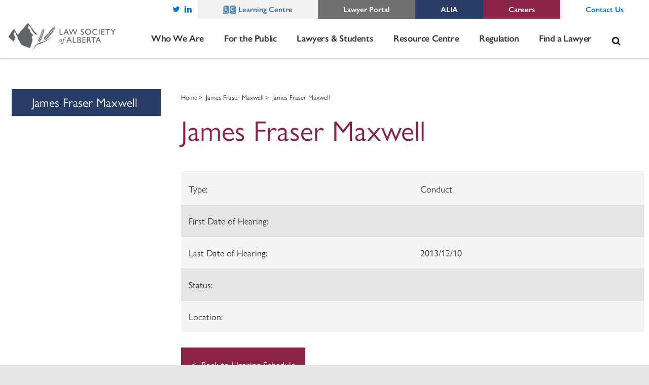

--- FILE ---
content_type: text/html; charset=UTF-8
request_url: https://www.lawsociety.ab.ca/hearing/james-fraser-maxwell-1/
body_size: 50391
content:

<!doctype html>
<html lang="en-US">
  <head>
    <meta charset="utf-8">
<script type="text/javascript">
/* <![CDATA[ */
var gform;gform||(document.addEventListener("gform_main_scripts_loaded",function(){gform.scriptsLoaded=!0}),document.addEventListener("gform/theme/scripts_loaded",function(){gform.themeScriptsLoaded=!0}),window.addEventListener("DOMContentLoaded",function(){gform.domLoaded=!0}),gform={domLoaded:!1,scriptsLoaded:!1,themeScriptsLoaded:!1,isFormEditor:()=>"function"==typeof InitializeEditor,callIfLoaded:function(o){return!(!gform.domLoaded||!gform.scriptsLoaded||!gform.themeScriptsLoaded&&!gform.isFormEditor()||(gform.isFormEditor()&&console.warn("The use of gform.initializeOnLoaded() is deprecated in the form editor context and will be removed in Gravity Forms 3.1."),o(),0))},initializeOnLoaded:function(o){gform.callIfLoaded(o)||(document.addEventListener("gform_main_scripts_loaded",()=>{gform.scriptsLoaded=!0,gform.callIfLoaded(o)}),document.addEventListener("gform/theme/scripts_loaded",()=>{gform.themeScriptsLoaded=!0,gform.callIfLoaded(o)}),window.addEventListener("DOMContentLoaded",()=>{gform.domLoaded=!0,gform.callIfLoaded(o)}))},hooks:{action:{},filter:{}},addAction:function(o,r,e,t){gform.addHook("action",o,r,e,t)},addFilter:function(o,r,e,t){gform.addHook("filter",o,r,e,t)},doAction:function(o){gform.doHook("action",o,arguments)},applyFilters:function(o){return gform.doHook("filter",o,arguments)},removeAction:function(o,r){gform.removeHook("action",o,r)},removeFilter:function(o,r,e){gform.removeHook("filter",o,r,e)},addHook:function(o,r,e,t,n){null==gform.hooks[o][r]&&(gform.hooks[o][r]=[]);var d=gform.hooks[o][r];null==n&&(n=r+"_"+d.length),gform.hooks[o][r].push({tag:n,callable:e,priority:t=null==t?10:t})},doHook:function(r,o,e){var t;if(e=Array.prototype.slice.call(e,1),null!=gform.hooks[r][o]&&((o=gform.hooks[r][o]).sort(function(o,r){return o.priority-r.priority}),o.forEach(function(o){"function"!=typeof(t=o.callable)&&(t=window[t]),"action"==r?t.apply(null,e):e[0]=t.apply(null,e)})),"filter"==r)return e[0]},removeHook:function(o,r,t,n){var e;null!=gform.hooks[o][r]&&(e=(e=gform.hooks[o][r]).filter(function(o,r,e){return!!(null!=n&&n!=o.tag||null!=t&&t!=o.priority)}),gform.hooks[o][r]=e)}});
/* ]]> */
</script>

    <meta http-equiv="x-ua-compatible" content="ie=edge">
    <meta name="viewport" content="width=device-width, initial-scale=1">

    <script>
    (function (m, a, z, e) {
    var s, t;
    try {
        t = m.sessionStorage.getItem('maze-us');
    } catch (err) {}
    
    if (!t) {
    t = new Date().getTime();
    try {
      m.sessionStorage.setItem('maze-us', t);
    } catch (err) {}
  }

  s = a.createElement('script');
  s.src = z + '?apiKey=' + e;
  s.async = true;
  a.getElementsByTagName('head')[0].appendChild(s);
  m.mazeUniversalSnippetApiKey = e;
})(window, document, 'https://snippet.maze.co/maze-universal-loader.js', '32fc3387-ce28-4848-b63b-e551703079c2');
</script>


    <!-- Google Analytics -->
    <script>
        (function (i, s, o, g, r, a, m) {
            i['GoogleAnalyticsObject'] = r;
            i[r] = i[r] || function () {
                    (i[r].q = i[r].q || []).push(arguments)
                }, i[r].l = 1 * new Date();
            a = s.createElement(o),
                m = s.getElementsByTagName(o)[0];
            a.async = 1;
            a.src = g;
            m.parentNode.insertBefore(a, m)
        })(window, document, 'script', 'https://www.google-analytics.com/analytics.js', 'ga');

        ga('create', 'UA-12068535-1', 'auto');
        ga('send', 'pageview');
    </script>
    <!-- End Google Analytics -->

    <!-- Google tag (gtag.js) -->
<script async src="https://www.googletagmanager.com/gtag/js?id=G-WEPFGJSHG5"></script>
<script>
  window.dataLayer = window.dataLayer || [];
  function gtag(){dataLayer.push(arguments);}
  gtag('js', new Date());

  gtag('config', 'G-WEPFGJSHG5');
 </script>



    <!-- Favicons -->
    <link rel="apple-touch-icon" sizes="180x180"
          href="https://www.lawsociety.ab.ca/wp-content/themes/law-society/assets/images/favicons/apple-touch-icon.png">
    <link rel="icon" type="image/png"
          href="https://www.lawsociety.ab.ca/wp-content/themes/law-society/assets/images/favicons/favicon-32x32.png" sizes="32x32">
    <link rel="icon" type="image/png"
          href="https://www.lawsociety.ab.ca/wp-content/themes/law-society/assets/images/favicons/favicon-16x16.png" sizes="16x16">
    <link rel="manifest" href="https://www.lawsociety.ab.ca/wp-content/themes/law-society/assets/images/favicons/manifest.json">
    <link rel="mask-icon"
          href="https://www.lawsociety.ab.ca/wp-content/themes/law-society/assets/images/favicons/safari-pinned-tab.svg">
    <link rel="shortcut icon" href="https://www.lawsociety.ab.ca/wp-content/themes/law-society/assets/images/favicons/favicon.ico">
    <meta name="msapplication-config"
          content="https://www.lawsociety.ab.ca/wp-content/themes/law-society/assets/images/favicons/browserconfig.xml" />
    <meta name="theme-color" content="#ffffff" />
    <meta name="description" content="A self governing body, acting as a regulator, to set the standards for Alberta lawyers. Includes news, and services for lawyers and for the public."/>

    <link rel="stylesheet" href="https://maxcdn.bootstrapcdn.com/font-awesome/4.6.3/css/font-awesome.min.css"
          type="text/css">

    <!-- Latest compiled and minified CSS -->
    <link rel="stylesheet" href="https://maxcdn.bootstrapcdn.com/bootstrap/3.3.7/css/bootstrap.min.css"
          integrity="sha384-BVYiiSIFeK1dGmJRAkycuHAHRg32OmUcww7on3RYdg4Va+PmSTsz/K68vbdEjh4u" crossorigin="anonymous">

    <style>
        .nav-primary nav li {
            opacity: 1;
            transition: opacity . s ease-in-out;
        }

        .top-links {
            opacity: 1;
        }

        .wf-loading .nav-primary nav li {
            opacity: 0;
        }

        .wf-loading .top-links {
            opacity: 0;
        }

        .content-page-text h2 {
            a opacity: 1;
            transform: translateY(0);
            -ms-transform: translateY(0);
            -webkit-transform: translateY(0);
            transition: transform .2s ease-in-out, opacity .2s ease-in-oUt;
            -webkit-transition: -webkit-transform .2s ease-in-out, opacity .2s ease-in-out;
        }

        .wf-loading .content-page-text h2 {
            opacity: 0;
            transform: translateY(-10px);
            -ms-transform: translateY(-10px);
            -webkit-transform: translateY(-10px);
        }

    </style>
    <script src='https://www.google.com/recaptcha/api.js'></script>
    <script src="https://use.typekit.net/ame7dni.js"></script>
    <script>try {
			Typekit.load({async: true});
		} catch (e) {
		}</script>
    <meta name='robots' content='index, follow, max-image-preview:large, max-snippet:-1, max-video-preview:-1' />

	<!-- This site is optimized with the Yoast SEO plugin v26.7 - https://yoast.com/wordpress/plugins/seo/ -->
	<title>James Fraser Maxwell - Law Society of Alberta</title>
	<link rel="canonical" href="https://www.lawsociety.ab.ca/hearing/james-fraser-maxwell-1/" />
	<meta property="og:locale" content="en_US" />
	<meta property="og:type" content="article" />
	<meta property="og:title" content="James Fraser Maxwell - Law Society of Alberta" />
	<meta property="og:url" content="https://www.lawsociety.ab.ca/hearing/james-fraser-maxwell-1/" />
	<meta property="og:site_name" content="Law Society of Alberta" />
	<meta property="article:modified_time" content="2017-03-06T22:38:20+00:00" />
	<meta name="twitter:card" content="summary_large_image" />
	<script type="application/ld+json" class="yoast-schema-graph">{"@context":"https://schema.org","@graph":[{"@type":"WebPage","@id":"https://www.lawsociety.ab.ca/hearing/james-fraser-maxwell-1/","url":"https://www.lawsociety.ab.ca/hearing/james-fraser-maxwell-1/","name":"James Fraser Maxwell - Law Society of Alberta","isPartOf":{"@id":"https://www.lawsociety.ab.ca/#website"},"datePublished":"2017-02-17T17:40:30+00:00","dateModified":"2017-03-06T22:38:20+00:00","breadcrumb":{"@id":"https://www.lawsociety.ab.ca/hearing/james-fraser-maxwell-1/#breadcrumb"},"inLanguage":"en-US","potentialAction":[{"@type":"ReadAction","target":["https://www.lawsociety.ab.ca/hearing/james-fraser-maxwell-1/"]}]},{"@type":"BreadcrumbList","@id":"https://www.lawsociety.ab.ca/hearing/james-fraser-maxwell-1/#breadcrumb","itemListElement":[{"@type":"ListItem","position":1,"name":"Home","item":"https://www.lawsociety.ab.ca/"},{"@type":"ListItem","position":2,"name":"Hearings","item":"https://www.lawsociety.ab.ca/hearing/"},{"@type":"ListItem","position":3,"name":"James Fraser Maxwell"}]},{"@type":"WebSite","@id":"https://www.lawsociety.ab.ca/#website","url":"https://www.lawsociety.ab.ca/","name":"Law Society of Alberta","description":"","potentialAction":[{"@type":"SearchAction","target":{"@type":"EntryPoint","urlTemplate":"https://www.lawsociety.ab.ca/?s={search_term_string}"},"query-input":{"@type":"PropertyValueSpecification","valueRequired":true,"valueName":"search_term_string"}}],"inLanguage":"en-US"}]}</script>
	<!-- / Yoast SEO plugin. -->


<link rel='dns-prefetch' href='//www.lawsociety.ab.ca' />
<link rel='dns-prefetch' href='//maxcdn.bootstrapcdn.com' />
<link rel='dns-prefetch' href='//unpkg.com' />
<link rel='dns-prefetch' href='//www.google.com' />
<link rel="alternate" title="oEmbed (JSON)" type="application/json+oembed" href="https://www.lawsociety.ab.ca/wp-json/oembed/1.0/embed?url=https%3A%2F%2Fwww.lawsociety.ab.ca%2Fhearing%2Fjames-fraser-maxwell-1%2F" />
<link rel="alternate" title="oEmbed (XML)" type="text/xml+oembed" href="https://www.lawsociety.ab.ca/wp-json/oembed/1.0/embed?url=https%3A%2F%2Fwww.lawsociety.ab.ca%2Fhearing%2Fjames-fraser-maxwell-1%2F&#038;format=xml" />
<style id='wp-img-auto-sizes-contain-inline-css' type='text/css'>
img:is([sizes=auto i],[sizes^="auto," i]){contain-intrinsic-size:3000px 1500px}
/*# sourceURL=wp-img-auto-sizes-contain-inline-css */
</style>
<style id='wp-emoji-styles-inline-css' type='text/css'>

	img.wp-smiley, img.emoji {
		display: inline !important;
		border: none !important;
		box-shadow: none !important;
		height: 1em !important;
		width: 1em !important;
		margin: 0 0.07em !important;
		vertical-align: -0.1em !important;
		background: none !important;
		padding: 0 !important;
	}
/*# sourceURL=wp-emoji-styles-inline-css */
</style>
<link rel='stylesheet' id='wp-components-css' href='https://www.lawsociety.ab.ca/wp-includes/css/dist/components/style.min.css?ver=6.9' type='text/css' media='all' />
<link rel='stylesheet' id='wp-preferences-css' href='https://www.lawsociety.ab.ca/wp-includes/css/dist/preferences/style.min.css?ver=6.9' type='text/css' media='all' />
<link rel='stylesheet' id='wp-block-editor-css' href='https://www.lawsociety.ab.ca/wp-includes/css/dist/block-editor/style.min.css?ver=6.9' type='text/css' media='all' />
<link rel='stylesheet' id='popup-maker-block-library-style-css' href='https://www.lawsociety.ab.ca/wp-content/plugins/popup-maker/dist/packages/block-library-style.css?ver=dbea705cfafe089d65f1' type='text/css' media='all' />
<link rel='stylesheet' id='fancy-box-styles-css' href='https://www.lawsociety.ab.ca/wp-content/themes/law-society/assets/fancybox/source/jquery.fancybox.css?ver=6.9' type='text/css' media='all' />
<link rel='stylesheet' id='owlcarousel-css' href='https://www.lawsociety.ab.ca/wp-content/themes/law-society/assets/vendor/owl.carousel/dist/assets/owl.carousel.min.css?ver=6.9' type='text/css' media='all' />
<link rel='stylesheet' id='owlcarousel-theme-css' href='https://www.lawsociety.ab.ca/wp-content/themes/law-society/assets/vendor/owl.carousel/dist/assets/owl.theme.default.min.css?ver=6.9' type='text/css' media='all' />
<link rel='stylesheet' id='data_tables_styles-css' href='https://www.lawsociety.ab.ca/wp-content/themes/law-society/assets/vendor/datatables.net-bs/css/dataTables.bootstrap.min.css?ver=6.9' type='text/css' media='all' />
<link rel='stylesheet' id='slick-theme-css' href='https://www.lawsociety.ab.ca/wp-content/themes/law-society/assets/vendor/slick-carousel/slick/slick-theme.css?ver=6.9' type='text/css' media='all' />
<link rel='stylesheet' id='slick-css-css' href='https://www.lawsociety.ab.ca/wp-content/themes/law-society/assets/vendor/slick-carousel/slick/slick.css?ver=6.9' type='text/css' media='all' />
<link rel='stylesheet' id='gravity-forms-power-automate-css' href='https://www.lawsociety.ab.ca/wp-content/plugins/gravity-forms-power-automate/public/css/gravity-forms-power-automate-public.css?ver=1.2.0' type='text/css' media='all' />
<link rel='stylesheet' id='gforms_reset_css-css' href='https://www.lawsociety.ab.ca/wp-content/plugins/gravityforms/legacy/css/formreset.min.css?ver=2.9.25' type='text/css' media='all' />
<link rel='stylesheet' id='gforms_formsmain_css-css' href='https://www.lawsociety.ab.ca/wp-content/plugins/gravityforms/legacy/css/formsmain.min.css?ver=2.9.25' type='text/css' media='all' />
<link rel='stylesheet' id='gforms_ready_class_css-css' href='https://www.lawsociety.ab.ca/wp-content/plugins/gravityforms/legacy/css/readyclass.min.css?ver=2.9.25' type='text/css' media='all' />
<link rel='stylesheet' id='gforms_browsers_css-css' href='https://www.lawsociety.ab.ca/wp-content/plugins/gravityforms/legacy/css/browsers.min.css?ver=2.9.25' type='text/css' media='all' />
<link rel='stylesheet' id='popup-maker-site-css' href='//www.lawsociety.ab.ca/wp-content/uploads/pum/pum-site-styles.css?generated=1756402179&#038;ver=1.21.5' type='text/css' media='all' />
<link rel='stylesheet' id='shiftnav-css' href='https://www.lawsociety.ab.ca/wp-content/plugins/shiftnav-pro/pro/assets/css/shiftnav.min.css?ver=1.5.1' type='text/css' media='all' />
<link rel='stylesheet' id='ubermenu-css' href='https://www.lawsociety.ab.ca/wp-content/plugins/ubermenu/pro/assets/css/ubermenu.min.css?ver=3.8.5' type='text/css' media='all' />
<link rel='stylesheet' id='ubermenu-grey-white-css' href='https://www.lawsociety.ab.ca/wp-content/plugins/ubermenu/assets/css/skins/blackwhite.css?ver=6.9' type='text/css' media='all' />
<link rel='stylesheet' id='ubermenu-font-awesome-all-css' href='https://www.lawsociety.ab.ca/wp-content/plugins/ubermenu/assets/fontawesome/css/all.min.css?ver=6.9' type='text/css' media='all' />
<link rel='stylesheet' id='ubermenu-custom-stylesheet-css' href='https://www.lawsociety.ab.ca/wp-content/plugins/ubermenu/custom/custom.css?ver=3.8.5' type='text/css' media='all' />
<link rel='stylesheet' id='sage/css-css' href='https://www.lawsociety.ab.ca/wp-content/themes/law-society/dist/styles/main-6852eda00b.css' type='text/css' media='all' />
<link rel='stylesheet' id='shiftnav-font-awesome-css' href='https://www.lawsociety.ab.ca/wp-content/plugins/shiftnav-pro/assets/css/fontawesome/css/font-awesome.min.css?ver=1.5.1' type='text/css' media='all' />
<link rel='stylesheet' id='shiftnav-standard-dark-css' href='https://www.lawsociety.ab.ca/wp-content/plugins/shiftnav-pro/assets/css/skins/standard-dark.css?ver=1.5.1' type='text/css' media='all' />
<script type="text/javascript" src="https://www.lawsociety.ab.ca/wp-includes/js/jquery/jquery.min.js?ver=3.7.1" id="jquery-core-js"></script>
<script type="text/javascript" src="https://www.lawsociety.ab.ca/wp-includes/js/jquery/jquery-migrate.min.js?ver=3.4.1" id="jquery-migrate-js"></script>
<script type="text/javascript" src="https://www.lawsociety.ab.ca/wp-content/plugins/gravity-forms-power-automate/public/js/gravity-forms-power-automate-public.js?ver=1.2.0" id="gravity-forms-power-automate-js"></script>
<script type="text/javascript" defer='defer' src="https://www.lawsociety.ab.ca/wp-content/plugins/gravityforms/js/jquery.json.min.js?ver=2.9.25" id="gform_json-js"></script>
<script type="text/javascript" id="gform_gravityforms-js-extra">
/* <![CDATA[ */
var gf_legacy = {"is_legacy":"1"};
var gf_global = {"gf_currency_config":{"name":"Canadian Dollar","symbol_left":"$","symbol_right":"CAD","symbol_padding":" ","thousand_separator":",","decimal_separator":".","decimals":2,"code":"CAD"},"base_url":"https://www.lawsociety.ab.ca/wp-content/plugins/gravityforms","number_formats":[],"spinnerUrl":"https://www.lawsociety.ab.ca/wp-content/plugins/gravityforms/images/spinner.svg","version_hash":"36141cb2a43aad3ab44cef8ac8ca24ec","strings":{"newRowAdded":"New row added.","rowRemoved":"Row removed","formSaved":"The form has been saved.  The content contains the link to return and complete the form."}};
var gf_legacy = {"is_legacy":"1"};
var gf_global = {"gf_currency_config":{"name":"Canadian Dollar","symbol_left":"$","symbol_right":"CAD","symbol_padding":" ","thousand_separator":",","decimal_separator":".","decimals":2,"code":"CAD"},"base_url":"https://www.lawsociety.ab.ca/wp-content/plugins/gravityforms","number_formats":[],"spinnerUrl":"https://www.lawsociety.ab.ca/wp-content/plugins/gravityforms/images/spinner.svg","version_hash":"36141cb2a43aad3ab44cef8ac8ca24ec","strings":{"newRowAdded":"New row added.","rowRemoved":"Row removed","formSaved":"The form has been saved.  The content contains the link to return and complete the form."}};
var gf_legacy = {"is_legacy":"1"};
var gf_global = {"gf_currency_config":{"name":"Canadian Dollar","symbol_left":"$","symbol_right":"CAD","symbol_padding":" ","thousand_separator":",","decimal_separator":".","decimals":2,"code":"CAD"},"base_url":"https://www.lawsociety.ab.ca/wp-content/plugins/gravityforms","number_formats":[],"spinnerUrl":"https://www.lawsociety.ab.ca/wp-content/plugins/gravityforms/images/spinner.svg","version_hash":"36141cb2a43aad3ab44cef8ac8ca24ec","strings":{"newRowAdded":"New row added.","rowRemoved":"Row removed","formSaved":"The form has been saved.  The content contains the link to return and complete the form."}};
var gf_legacy = {"is_legacy":"1"};
var gf_global = {"gf_currency_config":{"name":"Canadian Dollar","symbol_left":"$","symbol_right":"CAD","symbol_padding":" ","thousand_separator":",","decimal_separator":".","decimals":2,"code":"CAD"},"base_url":"https://www.lawsociety.ab.ca/wp-content/plugins/gravityforms","number_formats":[],"spinnerUrl":"https://www.lawsociety.ab.ca/wp-content/plugins/gravityforms/images/spinner.svg","version_hash":"36141cb2a43aad3ab44cef8ac8ca24ec","strings":{"newRowAdded":"New row added.","rowRemoved":"Row removed","formSaved":"The form has been saved.  The content contains the link to return and complete the form."}};
var gf_legacy = {"is_legacy":"1"};
var gf_global = {"gf_currency_config":{"name":"Canadian Dollar","symbol_left":"$","symbol_right":"CAD","symbol_padding":" ","thousand_separator":",","decimal_separator":".","decimals":2,"code":"CAD"},"base_url":"https://www.lawsociety.ab.ca/wp-content/plugins/gravityforms","number_formats":[],"spinnerUrl":"https://www.lawsociety.ab.ca/wp-content/plugins/gravityforms/images/spinner.svg","version_hash":"36141cb2a43aad3ab44cef8ac8ca24ec","strings":{"newRowAdded":"New row added.","rowRemoved":"Row removed","formSaved":"The form has been saved.  The content contains the link to return and complete the form."}};
var gf_legacy = {"is_legacy":"1"};
var gf_global = {"gf_currency_config":{"name":"Canadian Dollar","symbol_left":"$","symbol_right":"CAD","symbol_padding":" ","thousand_separator":",","decimal_separator":".","decimals":2,"code":"CAD"},"base_url":"https://www.lawsociety.ab.ca/wp-content/plugins/gravityforms","number_formats":[],"spinnerUrl":"https://www.lawsociety.ab.ca/wp-content/plugins/gravityforms/images/spinner.svg","version_hash":"36141cb2a43aad3ab44cef8ac8ca24ec","strings":{"newRowAdded":"New row added.","rowRemoved":"Row removed","formSaved":"The form has been saved.  The content contains the link to return and complete the form."}};
var gf_legacy = {"is_legacy":"1"};
var gf_global = {"gf_currency_config":{"name":"Canadian Dollar","symbol_left":"$","symbol_right":"CAD","symbol_padding":" ","thousand_separator":",","decimal_separator":".","decimals":2,"code":"CAD"},"base_url":"https://www.lawsociety.ab.ca/wp-content/plugins/gravityforms","number_formats":[],"spinnerUrl":"https://www.lawsociety.ab.ca/wp-content/plugins/gravityforms/images/spinner.svg","version_hash":"36141cb2a43aad3ab44cef8ac8ca24ec","strings":{"newRowAdded":"New row added.","rowRemoved":"Row removed","formSaved":"The form has been saved.  The content contains the link to return and complete the form."}};
var gf_legacy = {"is_legacy":"1"};
var gf_global = {"gf_currency_config":{"name":"Canadian Dollar","symbol_left":"$","symbol_right":"CAD","symbol_padding":" ","thousand_separator":",","decimal_separator":".","decimals":2,"code":"CAD"},"base_url":"https://www.lawsociety.ab.ca/wp-content/plugins/gravityforms","number_formats":[],"spinnerUrl":"https://www.lawsociety.ab.ca/wp-content/plugins/gravityforms/images/spinner.svg","version_hash":"36141cb2a43aad3ab44cef8ac8ca24ec","strings":{"newRowAdded":"New row added.","rowRemoved":"Row removed","formSaved":"The form has been saved.  The content contains the link to return and complete the form."}};
var gf_legacy = {"is_legacy":"1"};
var gf_global = {"gf_currency_config":{"name":"Canadian Dollar","symbol_left":"$","symbol_right":"CAD","symbol_padding":" ","thousand_separator":",","decimal_separator":".","decimals":2,"code":"CAD"},"base_url":"https://www.lawsociety.ab.ca/wp-content/plugins/gravityforms","number_formats":[],"spinnerUrl":"https://www.lawsociety.ab.ca/wp-content/plugins/gravityforms/images/spinner.svg","version_hash":"36141cb2a43aad3ab44cef8ac8ca24ec","strings":{"newRowAdded":"New row added.","rowRemoved":"Row removed","formSaved":"The form has been saved.  The content contains the link to return and complete the form."}};
var gf_legacy = {"is_legacy":"1"};
var gf_global = {"gf_currency_config":{"name":"Canadian Dollar","symbol_left":"$","symbol_right":"CAD","symbol_padding":" ","thousand_separator":",","decimal_separator":".","decimals":2,"code":"CAD"},"base_url":"https://www.lawsociety.ab.ca/wp-content/plugins/gravityforms","number_formats":[],"spinnerUrl":"https://www.lawsociety.ab.ca/wp-content/plugins/gravityforms/images/spinner.svg","version_hash":"36141cb2a43aad3ab44cef8ac8ca24ec","strings":{"newRowAdded":"New row added.","rowRemoved":"Row removed","formSaved":"The form has been saved.  The content contains the link to return and complete the form."}};
var gf_legacy = {"is_legacy":"1"};
var gf_global = {"gf_currency_config":{"name":"Canadian Dollar","symbol_left":"$","symbol_right":"CAD","symbol_padding":" ","thousand_separator":",","decimal_separator":".","decimals":2,"code":"CAD"},"base_url":"https://www.lawsociety.ab.ca/wp-content/plugins/gravityforms","number_formats":[],"spinnerUrl":"https://www.lawsociety.ab.ca/wp-content/plugins/gravityforms/images/spinner.svg","version_hash":"36141cb2a43aad3ab44cef8ac8ca24ec","strings":{"newRowAdded":"New row added.","rowRemoved":"Row removed","formSaved":"The form has been saved.  The content contains the link to return and complete the form."}};
var gf_legacy = {"is_legacy":"1"};
var gf_global = {"gf_currency_config":{"name":"Canadian Dollar","symbol_left":"$","symbol_right":"CAD","symbol_padding":" ","thousand_separator":",","decimal_separator":".","decimals":2,"code":"CAD"},"base_url":"https://www.lawsociety.ab.ca/wp-content/plugins/gravityforms","number_formats":[],"spinnerUrl":"https://www.lawsociety.ab.ca/wp-content/plugins/gravityforms/images/spinner.svg","version_hash":"36141cb2a43aad3ab44cef8ac8ca24ec","strings":{"newRowAdded":"New row added.","rowRemoved":"Row removed","formSaved":"The form has been saved.  The content contains the link to return and complete the form."}};
var gf_legacy = {"is_legacy":"1"};
var gf_global = {"gf_currency_config":{"name":"Canadian Dollar","symbol_left":"$","symbol_right":"CAD","symbol_padding":" ","thousand_separator":",","decimal_separator":".","decimals":2,"code":"CAD"},"base_url":"https://www.lawsociety.ab.ca/wp-content/plugins/gravityforms","number_formats":[],"spinnerUrl":"https://www.lawsociety.ab.ca/wp-content/plugins/gravityforms/images/spinner.svg","version_hash":"36141cb2a43aad3ab44cef8ac8ca24ec","strings":{"newRowAdded":"New row added.","rowRemoved":"Row removed","formSaved":"The form has been saved.  The content contains the link to return and complete the form."}};
var gf_legacy = {"is_legacy":"1"};
var gf_global = {"gf_currency_config":{"name":"Canadian Dollar","symbol_left":"$","symbol_right":"CAD","symbol_padding":" ","thousand_separator":",","decimal_separator":".","decimals":2,"code":"CAD"},"base_url":"https://www.lawsociety.ab.ca/wp-content/plugins/gravityforms","number_formats":[],"spinnerUrl":"https://www.lawsociety.ab.ca/wp-content/plugins/gravityforms/images/spinner.svg","version_hash":"36141cb2a43aad3ab44cef8ac8ca24ec","strings":{"newRowAdded":"New row added.","rowRemoved":"Row removed","formSaved":"The form has been saved.  The content contains the link to return and complete the form."}};
var gf_global = {"gf_currency_config":{"name":"Canadian Dollar","symbol_left":"$","symbol_right":"CAD","symbol_padding":" ","thousand_separator":",","decimal_separator":".","decimals":2,"code":"CAD"},"base_url":"https://www.lawsociety.ab.ca/wp-content/plugins/gravityforms","number_formats":[],"spinnerUrl":"https://www.lawsociety.ab.ca/wp-content/plugins/gravityforms/images/spinner.svg","version_hash":"36141cb2a43aad3ab44cef8ac8ca24ec","strings":{"newRowAdded":"New row added.","rowRemoved":"Row removed","formSaved":"The form has been saved.  The content contains the link to return and complete the form."}};
var gf_global = {"gf_currency_config":{"name":"Canadian Dollar","symbol_left":"$","symbol_right":"CAD","symbol_padding":" ","thousand_separator":",","decimal_separator":".","decimals":2,"code":"CAD"},"base_url":"https://www.lawsociety.ab.ca/wp-content/plugins/gravityforms","number_formats":[],"spinnerUrl":"https://www.lawsociety.ab.ca/wp-content/plugins/gravityforms/images/spinner.svg","version_hash":"36141cb2a43aad3ab44cef8ac8ca24ec","strings":{"newRowAdded":"New row added.","rowRemoved":"Row removed","formSaved":"The form has been saved.  The content contains the link to return and complete the form."}};
var gf_global = {"gf_currency_config":{"name":"Canadian Dollar","symbol_left":"$","symbol_right":"CAD","symbol_padding":" ","thousand_separator":",","decimal_separator":".","decimals":2,"code":"CAD"},"base_url":"https://www.lawsociety.ab.ca/wp-content/plugins/gravityforms","number_formats":[],"spinnerUrl":"https://www.lawsociety.ab.ca/wp-content/plugins/gravityforms/images/spinner.svg","version_hash":"36141cb2a43aad3ab44cef8ac8ca24ec","strings":{"newRowAdded":"New row added.","rowRemoved":"Row removed","formSaved":"The form has been saved.  The content contains the link to return and complete the form."}};
var gf_global = {"gf_currency_config":{"name":"Canadian Dollar","symbol_left":"$","symbol_right":"CAD","symbol_padding":" ","thousand_separator":",","decimal_separator":".","decimals":2,"code":"CAD"},"base_url":"https://www.lawsociety.ab.ca/wp-content/plugins/gravityforms","number_formats":[],"spinnerUrl":"https://www.lawsociety.ab.ca/wp-content/plugins/gravityforms/images/spinner.svg","version_hash":"36141cb2a43aad3ab44cef8ac8ca24ec","strings":{"newRowAdded":"New row added.","rowRemoved":"Row removed","formSaved":"The form has been saved.  The content contains the link to return and complete the form."}};
var gf_legacy = {"is_legacy":"1"};
var gf_global = {"gf_currency_config":{"name":"Canadian Dollar","symbol_left":"$","symbol_right":"CAD","symbol_padding":" ","thousand_separator":",","decimal_separator":".","decimals":2,"code":"CAD"},"base_url":"https://www.lawsociety.ab.ca/wp-content/plugins/gravityforms","number_formats":[],"spinnerUrl":"https://www.lawsociety.ab.ca/wp-content/plugins/gravityforms/images/spinner.svg","version_hash":"36141cb2a43aad3ab44cef8ac8ca24ec","strings":{"newRowAdded":"New row added.","rowRemoved":"Row removed","formSaved":"The form has been saved.  The content contains the link to return and complete the form."}};
var gf_legacy = {"is_legacy":"1"};
var gf_global = {"gf_currency_config":{"name":"Canadian Dollar","symbol_left":"$","symbol_right":"CAD","symbol_padding":" ","thousand_separator":",","decimal_separator":".","decimals":2,"code":"CAD"},"base_url":"https://www.lawsociety.ab.ca/wp-content/plugins/gravityforms","number_formats":[],"spinnerUrl":"https://www.lawsociety.ab.ca/wp-content/plugins/gravityforms/images/spinner.svg","version_hash":"36141cb2a43aad3ab44cef8ac8ca24ec","strings":{"newRowAdded":"New row added.","rowRemoved":"Row removed","formSaved":"The form has been saved.  The content contains the link to return and complete the form."}};
var gf_legacy = {"is_legacy":"1"};
var gf_global = {"gf_currency_config":{"name":"Canadian Dollar","symbol_left":"$","symbol_right":"CAD","symbol_padding":" ","thousand_separator":",","decimal_separator":".","decimals":2,"code":"CAD"},"base_url":"https://www.lawsociety.ab.ca/wp-content/plugins/gravityforms","number_formats":[],"spinnerUrl":"https://www.lawsociety.ab.ca/wp-content/plugins/gravityforms/images/spinner.svg","version_hash":"36141cb2a43aad3ab44cef8ac8ca24ec","strings":{"newRowAdded":"New row added.","rowRemoved":"Row removed","formSaved":"The form has been saved.  The content contains the link to return and complete the form."}};
var gf_legacy = {"is_legacy":"1"};
var gf_global = {"gf_currency_config":{"name":"Canadian Dollar","symbol_left":"$","symbol_right":"CAD","symbol_padding":" ","thousand_separator":",","decimal_separator":".","decimals":2,"code":"CAD"},"base_url":"https://www.lawsociety.ab.ca/wp-content/plugins/gravityforms","number_formats":[],"spinnerUrl":"https://www.lawsociety.ab.ca/wp-content/plugins/gravityforms/images/spinner.svg","version_hash":"36141cb2a43aad3ab44cef8ac8ca24ec","strings":{"newRowAdded":"New row added.","rowRemoved":"Row removed","formSaved":"The form has been saved.  The content contains the link to return and complete the form."}};
var gf_legacy = {"is_legacy":"1"};
var gf_global = {"gf_currency_config":{"name":"Canadian Dollar","symbol_left":"$","symbol_right":"CAD","symbol_padding":" ","thousand_separator":",","decimal_separator":".","decimals":2,"code":"CAD"},"base_url":"https://www.lawsociety.ab.ca/wp-content/plugins/gravityforms","number_formats":[],"spinnerUrl":"https://www.lawsociety.ab.ca/wp-content/plugins/gravityforms/images/spinner.svg","version_hash":"36141cb2a43aad3ab44cef8ac8ca24ec","strings":{"newRowAdded":"New row added.","rowRemoved":"Row removed","formSaved":"The form has been saved.  The content contains the link to return and complete the form."}};
var gf_legacy = {"is_legacy":"1"};
var gf_global = {"gf_currency_config":{"name":"Canadian Dollar","symbol_left":"$","symbol_right":"CAD","symbol_padding":" ","thousand_separator":",","decimal_separator":".","decimals":2,"code":"CAD"},"base_url":"https://www.lawsociety.ab.ca/wp-content/plugins/gravityforms","number_formats":[],"spinnerUrl":"https://www.lawsociety.ab.ca/wp-content/plugins/gravityforms/images/spinner.svg","version_hash":"36141cb2a43aad3ab44cef8ac8ca24ec","strings":{"newRowAdded":"New row added.","rowRemoved":"Row removed","formSaved":"The form has been saved.  The content contains the link to return and complete the form."}};
var gf_legacy = {"is_legacy":"1"};
var gf_global = {"gf_currency_config":{"name":"Canadian Dollar","symbol_left":"$","symbol_right":"CAD","symbol_padding":" ","thousand_separator":",","decimal_separator":".","decimals":2,"code":"CAD"},"base_url":"https://www.lawsociety.ab.ca/wp-content/plugins/gravityforms","number_formats":[],"spinnerUrl":"https://www.lawsociety.ab.ca/wp-content/plugins/gravityforms/images/spinner.svg","version_hash":"36141cb2a43aad3ab44cef8ac8ca24ec","strings":{"newRowAdded":"New row added.","rowRemoved":"Row removed","formSaved":"The form has been saved.  The content contains the link to return and complete the form."}};
var gf_legacy = {"is_legacy":"1"};
var gf_global = {"gf_currency_config":{"name":"Canadian Dollar","symbol_left":"$","symbol_right":"CAD","symbol_padding":" ","thousand_separator":",","decimal_separator":".","decimals":2,"code":"CAD"},"base_url":"https://www.lawsociety.ab.ca/wp-content/plugins/gravityforms","number_formats":[],"spinnerUrl":"https://www.lawsociety.ab.ca/wp-content/plugins/gravityforms/images/spinner.svg","version_hash":"36141cb2a43aad3ab44cef8ac8ca24ec","strings":{"newRowAdded":"New row added.","rowRemoved":"Row removed","formSaved":"The form has been saved.  The content contains the link to return and complete the form."}};
var gf_legacy = {"is_legacy":"1"};
var gf_global = {"gf_currency_config":{"name":"Canadian Dollar","symbol_left":"$","symbol_right":"CAD","symbol_padding":" ","thousand_separator":",","decimal_separator":".","decimals":2,"code":"CAD"},"base_url":"https://www.lawsociety.ab.ca/wp-content/plugins/gravityforms","number_formats":[],"spinnerUrl":"https://www.lawsociety.ab.ca/wp-content/plugins/gravityforms/images/spinner.svg","version_hash":"36141cb2a43aad3ab44cef8ac8ca24ec","strings":{"newRowAdded":"New row added.","rowRemoved":"Row removed","formSaved":"The form has been saved.  The content contains the link to return and complete the form."}};
var gf_legacy = {"is_legacy":"1"};
var gf_global = {"gf_currency_config":{"name":"Canadian Dollar","symbol_left":"$","symbol_right":"CAD","symbol_padding":" ","thousand_separator":",","decimal_separator":".","decimals":2,"code":"CAD"},"base_url":"https://www.lawsociety.ab.ca/wp-content/plugins/gravityforms","number_formats":[],"spinnerUrl":"https://www.lawsociety.ab.ca/wp-content/plugins/gravityforms/images/spinner.svg","version_hash":"36141cb2a43aad3ab44cef8ac8ca24ec","strings":{"newRowAdded":"New row added.","rowRemoved":"Row removed","formSaved":"The form has been saved.  The content contains the link to return and complete the form."}};
var gf_legacy = {"is_legacy":"1"};
var gf_global = {"gf_currency_config":{"name":"Canadian Dollar","symbol_left":"$","symbol_right":"CAD","symbol_padding":" ","thousand_separator":",","decimal_separator":".","decimals":2,"code":"CAD"},"base_url":"https://www.lawsociety.ab.ca/wp-content/plugins/gravityforms","number_formats":[],"spinnerUrl":"https://www.lawsociety.ab.ca/wp-content/plugins/gravityforms/images/spinner.svg","version_hash":"36141cb2a43aad3ab44cef8ac8ca24ec","strings":{"newRowAdded":"New row added.","rowRemoved":"Row removed","formSaved":"The form has been saved.  The content contains the link to return and complete the form."}};
var gf_legacy = {"is_legacy":"1"};
var gf_global = {"gf_currency_config":{"name":"Canadian Dollar","symbol_left":"$","symbol_right":"CAD","symbol_padding":" ","thousand_separator":",","decimal_separator":".","decimals":2,"code":"CAD"},"base_url":"https://www.lawsociety.ab.ca/wp-content/plugins/gravityforms","number_formats":[],"spinnerUrl":"https://www.lawsociety.ab.ca/wp-content/plugins/gravityforms/images/spinner.svg","version_hash":"36141cb2a43aad3ab44cef8ac8ca24ec","strings":{"newRowAdded":"New row added.","rowRemoved":"Row removed","formSaved":"The form has been saved.  The content contains the link to return and complete the form."}};
var gf_legacy = {"is_legacy":"1"};
var gf_global = {"gf_currency_config":{"name":"Canadian Dollar","symbol_left":"$","symbol_right":"CAD","symbol_padding":" ","thousand_separator":",","decimal_separator":".","decimals":2,"code":"CAD"},"base_url":"https://www.lawsociety.ab.ca/wp-content/plugins/gravityforms","number_formats":[],"spinnerUrl":"https://www.lawsociety.ab.ca/wp-content/plugins/gravityforms/images/spinner.svg","version_hash":"36141cb2a43aad3ab44cef8ac8ca24ec","strings":{"newRowAdded":"New row added.","rowRemoved":"Row removed","formSaved":"The form has been saved.  The content contains the link to return and complete the form."}};
var gf_legacy = {"is_legacy":"1"};
var gf_global = {"gf_currency_config":{"name":"Canadian Dollar","symbol_left":"$","symbol_right":"CAD","symbol_padding":" ","thousand_separator":",","decimal_separator":".","decimals":2,"code":"CAD"},"base_url":"https://www.lawsociety.ab.ca/wp-content/plugins/gravityforms","number_formats":[],"spinnerUrl":"https://www.lawsociety.ab.ca/wp-content/plugins/gravityforms/images/spinner.svg","version_hash":"36141cb2a43aad3ab44cef8ac8ca24ec","strings":{"newRowAdded":"New row added.","rowRemoved":"Row removed","formSaved":"The form has been saved.  The content contains the link to return and complete the form."}};
var gf_legacy = {"is_legacy":"1"};
var gf_global = {"gf_currency_config":{"name":"Canadian Dollar","symbol_left":"$","symbol_right":"CAD","symbol_padding":" ","thousand_separator":",","decimal_separator":".","decimals":2,"code":"CAD"},"base_url":"https://www.lawsociety.ab.ca/wp-content/plugins/gravityforms","number_formats":[],"spinnerUrl":"https://www.lawsociety.ab.ca/wp-content/plugins/gravityforms/images/spinner.svg","version_hash":"36141cb2a43aad3ab44cef8ac8ca24ec","strings":{"newRowAdded":"New row added.","rowRemoved":"Row removed","formSaved":"The form has been saved.  The content contains the link to return and complete the form."}};
var gf_legacy = {"is_legacy":"1"};
var gf_global = {"gf_currency_config":{"name":"Canadian Dollar","symbol_left":"$","symbol_right":"CAD","symbol_padding":" ","thousand_separator":",","decimal_separator":".","decimals":2,"code":"CAD"},"base_url":"https://www.lawsociety.ab.ca/wp-content/plugins/gravityforms","number_formats":[],"spinnerUrl":"https://www.lawsociety.ab.ca/wp-content/plugins/gravityforms/images/spinner.svg","version_hash":"36141cb2a43aad3ab44cef8ac8ca24ec","strings":{"newRowAdded":"New row added.","rowRemoved":"Row removed","formSaved":"The form has been saved.  The content contains the link to return and complete the form."}};
var gf_legacy = {"is_legacy":"1"};
var gf_global = {"gf_currency_config":{"name":"Canadian Dollar","symbol_left":"$","symbol_right":"CAD","symbol_padding":" ","thousand_separator":",","decimal_separator":".","decimals":2,"code":"CAD"},"base_url":"https://www.lawsociety.ab.ca/wp-content/plugins/gravityforms","number_formats":[],"spinnerUrl":"https://www.lawsociety.ab.ca/wp-content/plugins/gravityforms/images/spinner.svg","version_hash":"36141cb2a43aad3ab44cef8ac8ca24ec","strings":{"newRowAdded":"New row added.","rowRemoved":"Row removed","formSaved":"The form has been saved.  The content contains the link to return and complete the form."}};
var gf_legacy = {"is_legacy":"1"};
var gf_global = {"gf_currency_config":{"name":"Canadian Dollar","symbol_left":"$","symbol_right":"CAD","symbol_padding":" ","thousand_separator":",","decimal_separator":".","decimals":2,"code":"CAD"},"base_url":"https://www.lawsociety.ab.ca/wp-content/plugins/gravityforms","number_formats":[],"spinnerUrl":"https://www.lawsociety.ab.ca/wp-content/plugins/gravityforms/images/spinner.svg","version_hash":"36141cb2a43aad3ab44cef8ac8ca24ec","strings":{"newRowAdded":"New row added.","rowRemoved":"Row removed","formSaved":"The form has been saved.  The content contains the link to return and complete the form."}};
var gf_legacy = {"is_legacy":"1"};
var gf_global = {"gf_currency_config":{"name":"Canadian Dollar","symbol_left":"$","symbol_right":"CAD","symbol_padding":" ","thousand_separator":",","decimal_separator":".","decimals":2,"code":"CAD"},"base_url":"https://www.lawsociety.ab.ca/wp-content/plugins/gravityforms","number_formats":[],"spinnerUrl":"https://www.lawsociety.ab.ca/wp-content/plugins/gravityforms/images/spinner.svg","version_hash":"36141cb2a43aad3ab44cef8ac8ca24ec","strings":{"newRowAdded":"New row added.","rowRemoved":"Row removed","formSaved":"The form has been saved.  The content contains the link to return and complete the form."}};
var gf_legacy = {"is_legacy":"1"};
var gf_global = {"gf_currency_config":{"name":"Canadian Dollar","symbol_left":"$","symbol_right":"CAD","symbol_padding":" ","thousand_separator":",","decimal_separator":".","decimals":2,"code":"CAD"},"base_url":"https://www.lawsociety.ab.ca/wp-content/plugins/gravityforms","number_formats":[],"spinnerUrl":"https://www.lawsociety.ab.ca/wp-content/plugins/gravityforms/images/spinner.svg","version_hash":"36141cb2a43aad3ab44cef8ac8ca24ec","strings":{"newRowAdded":"New row added.","rowRemoved":"Row removed","formSaved":"The form has been saved.  The content contains the link to return and complete the form."}};
var gf_legacy = {"is_legacy":"1"};
var gf_global = {"gf_currency_config":{"name":"Canadian Dollar","symbol_left":"$","symbol_right":"CAD","symbol_padding":" ","thousand_separator":",","decimal_separator":".","decimals":2,"code":"CAD"},"base_url":"https://www.lawsociety.ab.ca/wp-content/plugins/gravityforms","number_formats":[],"spinnerUrl":"https://www.lawsociety.ab.ca/wp-content/plugins/gravityforms/images/spinner.svg","version_hash":"36141cb2a43aad3ab44cef8ac8ca24ec","strings":{"newRowAdded":"New row added.","rowRemoved":"Row removed","formSaved":"The form has been saved.  The content contains the link to return and complete the form."}};
var gf_legacy = {"is_legacy":"1"};
var gf_global = {"gf_currency_config":{"name":"Canadian Dollar","symbol_left":"$","symbol_right":"CAD","symbol_padding":" ","thousand_separator":",","decimal_separator":".","decimals":2,"code":"CAD"},"base_url":"https://www.lawsociety.ab.ca/wp-content/plugins/gravityforms","number_formats":[],"spinnerUrl":"https://www.lawsociety.ab.ca/wp-content/plugins/gravityforms/images/spinner.svg","version_hash":"36141cb2a43aad3ab44cef8ac8ca24ec","strings":{"newRowAdded":"New row added.","rowRemoved":"Row removed","formSaved":"The form has been saved.  The content contains the link to return and complete the form."}};
var gf_legacy = {"is_legacy":"1"};
var gf_global = {"gf_currency_config":{"name":"Canadian Dollar","symbol_left":"$","symbol_right":"CAD","symbol_padding":" ","thousand_separator":",","decimal_separator":".","decimals":2,"code":"CAD"},"base_url":"https://www.lawsociety.ab.ca/wp-content/plugins/gravityforms","number_formats":[],"spinnerUrl":"https://www.lawsociety.ab.ca/wp-content/plugins/gravityforms/images/spinner.svg","version_hash":"36141cb2a43aad3ab44cef8ac8ca24ec","strings":{"newRowAdded":"New row added.","rowRemoved":"Row removed","formSaved":"The form has been saved.  The content contains the link to return and complete the form."}};
var gf_legacy = {"is_legacy":"1"};
var gf_global = {"gf_currency_config":{"name":"Canadian Dollar","symbol_left":"$","symbol_right":"CAD","symbol_padding":" ","thousand_separator":",","decimal_separator":".","decimals":2,"code":"CAD"},"base_url":"https://www.lawsociety.ab.ca/wp-content/plugins/gravityforms","number_formats":[],"spinnerUrl":"https://www.lawsociety.ab.ca/wp-content/plugins/gravityforms/images/spinner.svg","version_hash":"36141cb2a43aad3ab44cef8ac8ca24ec","strings":{"newRowAdded":"New row added.","rowRemoved":"Row removed","formSaved":"The form has been saved.  The content contains the link to return and complete the form."}};
var gf_legacy = {"is_legacy":"1"};
var gf_global = {"gf_currency_config":{"name":"Canadian Dollar","symbol_left":"$","symbol_right":"CAD","symbol_padding":" ","thousand_separator":",","decimal_separator":".","decimals":2,"code":"CAD"},"base_url":"https://www.lawsociety.ab.ca/wp-content/plugins/gravityforms","number_formats":[],"spinnerUrl":"https://www.lawsociety.ab.ca/wp-content/plugins/gravityforms/images/spinner.svg","version_hash":"36141cb2a43aad3ab44cef8ac8ca24ec","strings":{"newRowAdded":"New row added.","rowRemoved":"Row removed","formSaved":"The form has been saved.  The content contains the link to return and complete the form."}};
var gf_legacy = {"is_legacy":"1"};
var gf_global = {"gf_currency_config":{"name":"Canadian Dollar","symbol_left":"$","symbol_right":"CAD","symbol_padding":" ","thousand_separator":",","decimal_separator":".","decimals":2,"code":"CAD"},"base_url":"https://www.lawsociety.ab.ca/wp-content/plugins/gravityforms","number_formats":[],"spinnerUrl":"https://www.lawsociety.ab.ca/wp-content/plugins/gravityforms/images/spinner.svg","version_hash":"36141cb2a43aad3ab44cef8ac8ca24ec","strings":{"newRowAdded":"New row added.","rowRemoved":"Row removed","formSaved":"The form has been saved.  The content contains the link to return and complete the form."}};
var gf_legacy = {"is_legacy":"1"};
var gf_global = {"gf_currency_config":{"name":"Canadian Dollar","symbol_left":"$","symbol_right":"CAD","symbol_padding":" ","thousand_separator":",","decimal_separator":".","decimals":2,"code":"CAD"},"base_url":"https://www.lawsociety.ab.ca/wp-content/plugins/gravityforms","number_formats":[],"spinnerUrl":"https://www.lawsociety.ab.ca/wp-content/plugins/gravityforms/images/spinner.svg","version_hash":"36141cb2a43aad3ab44cef8ac8ca24ec","strings":{"newRowAdded":"New row added.","rowRemoved":"Row removed","formSaved":"The form has been saved.  The content contains the link to return and complete the form."}};
var gf_legacy = {"is_legacy":"1"};
var gf_global = {"gf_currency_config":{"name":"Canadian Dollar","symbol_left":"$","symbol_right":"CAD","symbol_padding":" ","thousand_separator":",","decimal_separator":".","decimals":2,"code":"CAD"},"base_url":"https://www.lawsociety.ab.ca/wp-content/plugins/gravityforms","number_formats":[],"spinnerUrl":"https://www.lawsociety.ab.ca/wp-content/plugins/gravityforms/images/spinner.svg","version_hash":"36141cb2a43aad3ab44cef8ac8ca24ec","strings":{"newRowAdded":"New row added.","rowRemoved":"Row removed","formSaved":"The form has been saved.  The content contains the link to return and complete the form."}};
var gf_legacy = {"is_legacy":"1"};
var gf_global = {"gf_currency_config":{"name":"Canadian Dollar","symbol_left":"$","symbol_right":"CAD","symbol_padding":" ","thousand_separator":",","decimal_separator":".","decimals":2,"code":"CAD"},"base_url":"https://www.lawsociety.ab.ca/wp-content/plugins/gravityforms","number_formats":[],"spinnerUrl":"https://www.lawsociety.ab.ca/wp-content/plugins/gravityforms/images/spinner.svg","version_hash":"36141cb2a43aad3ab44cef8ac8ca24ec","strings":{"newRowAdded":"New row added.","rowRemoved":"Row removed","formSaved":"The form has been saved.  The content contains the link to return and complete the form."}};
var gf_legacy = {"is_legacy":"1"};
var gf_global = {"gf_currency_config":{"name":"Canadian Dollar","symbol_left":"$","symbol_right":"CAD","symbol_padding":" ","thousand_separator":",","decimal_separator":".","decimals":2,"code":"CAD"},"base_url":"https://www.lawsociety.ab.ca/wp-content/plugins/gravityforms","number_formats":[],"spinnerUrl":"https://www.lawsociety.ab.ca/wp-content/plugins/gravityforms/images/spinner.svg","version_hash":"36141cb2a43aad3ab44cef8ac8ca24ec","strings":{"newRowAdded":"New row added.","rowRemoved":"Row removed","formSaved":"The form has been saved.  The content contains the link to return and complete the form."}};
var gf_legacy = {"is_legacy":"1"};
var gf_global = {"gf_currency_config":{"name":"Canadian Dollar","symbol_left":"$","symbol_right":"CAD","symbol_padding":" ","thousand_separator":",","decimal_separator":".","decimals":2,"code":"CAD"},"base_url":"https://www.lawsociety.ab.ca/wp-content/plugins/gravityforms","number_formats":[],"spinnerUrl":"https://www.lawsociety.ab.ca/wp-content/plugins/gravityforms/images/spinner.svg","version_hash":"36141cb2a43aad3ab44cef8ac8ca24ec","strings":{"newRowAdded":"New row added.","rowRemoved":"Row removed","formSaved":"The form has been saved.  The content contains the link to return and complete the form."}};
var gf_legacy = {"is_legacy":"1"};
var gf_global = {"gf_currency_config":{"name":"Canadian Dollar","symbol_left":"$","symbol_right":"CAD","symbol_padding":" ","thousand_separator":",","decimal_separator":".","decimals":2,"code":"CAD"},"base_url":"https://www.lawsociety.ab.ca/wp-content/plugins/gravityforms","number_formats":[],"spinnerUrl":"https://www.lawsociety.ab.ca/wp-content/plugins/gravityforms/images/spinner.svg","version_hash":"36141cb2a43aad3ab44cef8ac8ca24ec","strings":{"newRowAdded":"New row added.","rowRemoved":"Row removed","formSaved":"The form has been saved.  The content contains the link to return and complete the form."}};
var gf_legacy = {"is_legacy":"1"};
var gf_global = {"gf_currency_config":{"name":"Canadian Dollar","symbol_left":"$","symbol_right":"CAD","symbol_padding":" ","thousand_separator":",","decimal_separator":".","decimals":2,"code":"CAD"},"base_url":"https://www.lawsociety.ab.ca/wp-content/plugins/gravityforms","number_formats":[],"spinnerUrl":"https://www.lawsociety.ab.ca/wp-content/plugins/gravityforms/images/spinner.svg","version_hash":"36141cb2a43aad3ab44cef8ac8ca24ec","strings":{"newRowAdded":"New row added.","rowRemoved":"Row removed","formSaved":"The form has been saved.  The content contains the link to return and complete the form."}};
var gf_legacy = {"is_legacy":"1"};
var gf_global = {"gf_currency_config":{"name":"Canadian Dollar","symbol_left":"$","symbol_right":"CAD","symbol_padding":" ","thousand_separator":",","decimal_separator":".","decimals":2,"code":"CAD"},"base_url":"https://www.lawsociety.ab.ca/wp-content/plugins/gravityforms","number_formats":[],"spinnerUrl":"https://www.lawsociety.ab.ca/wp-content/plugins/gravityforms/images/spinner.svg","version_hash":"36141cb2a43aad3ab44cef8ac8ca24ec","strings":{"newRowAdded":"New row added.","rowRemoved":"Row removed","formSaved":"The form has been saved.  The content contains the link to return and complete the form."}};
var gf_legacy = {"is_legacy":"1"};
var gf_global = {"gf_currency_config":{"name":"Canadian Dollar","symbol_left":"$","symbol_right":"CAD","symbol_padding":" ","thousand_separator":",","decimal_separator":".","decimals":2,"code":"CAD"},"base_url":"https://www.lawsociety.ab.ca/wp-content/plugins/gravityforms","number_formats":[],"spinnerUrl":"https://www.lawsociety.ab.ca/wp-content/plugins/gravityforms/images/spinner.svg","version_hash":"36141cb2a43aad3ab44cef8ac8ca24ec","strings":{"newRowAdded":"New row added.","rowRemoved":"Row removed","formSaved":"The form has been saved.  The content contains the link to return and complete the form."}};
var gf_legacy = {"is_legacy":"1"};
var gf_global = {"gf_currency_config":{"name":"Canadian Dollar","symbol_left":"$","symbol_right":"CAD","symbol_padding":" ","thousand_separator":",","decimal_separator":".","decimals":2,"code":"CAD"},"base_url":"https://www.lawsociety.ab.ca/wp-content/plugins/gravityforms","number_formats":[],"spinnerUrl":"https://www.lawsociety.ab.ca/wp-content/plugins/gravityforms/images/spinner.svg","version_hash":"36141cb2a43aad3ab44cef8ac8ca24ec","strings":{"newRowAdded":"New row added.","rowRemoved":"Row removed","formSaved":"The form has been saved.  The content contains the link to return and complete the form."}};
var gf_legacy = {"is_legacy":"1"};
var gf_global = {"gf_currency_config":{"name":"Canadian Dollar","symbol_left":"$","symbol_right":"CAD","symbol_padding":" ","thousand_separator":",","decimal_separator":".","decimals":2,"code":"CAD"},"base_url":"https://www.lawsociety.ab.ca/wp-content/plugins/gravityforms","number_formats":[],"spinnerUrl":"https://www.lawsociety.ab.ca/wp-content/plugins/gravityforms/images/spinner.svg","version_hash":"36141cb2a43aad3ab44cef8ac8ca24ec","strings":{"newRowAdded":"New row added.","rowRemoved":"Row removed","formSaved":"The form has been saved.  The content contains the link to return and complete the form."}};
var gf_legacy = {"is_legacy":"1"};
var gf_global = {"gf_currency_config":{"name":"Canadian Dollar","symbol_left":"$","symbol_right":"CAD","symbol_padding":" ","thousand_separator":",","decimal_separator":".","decimals":2,"code":"CAD"},"base_url":"https://www.lawsociety.ab.ca/wp-content/plugins/gravityforms","number_formats":[],"spinnerUrl":"https://www.lawsociety.ab.ca/wp-content/plugins/gravityforms/images/spinner.svg","version_hash":"36141cb2a43aad3ab44cef8ac8ca24ec","strings":{"newRowAdded":"New row added.","rowRemoved":"Row removed","formSaved":"The form has been saved.  The content contains the link to return and complete the form."}};
var gf_legacy = {"is_legacy":"1"};
var gf_global = {"gf_currency_config":{"name":"Canadian Dollar","symbol_left":"$","symbol_right":"CAD","symbol_padding":" ","thousand_separator":",","decimal_separator":".","decimals":2,"code":"CAD"},"base_url":"https://www.lawsociety.ab.ca/wp-content/plugins/gravityforms","number_formats":[],"spinnerUrl":"https://www.lawsociety.ab.ca/wp-content/plugins/gravityforms/images/spinner.svg","version_hash":"36141cb2a43aad3ab44cef8ac8ca24ec","strings":{"newRowAdded":"New row added.","rowRemoved":"Row removed","formSaved":"The form has been saved.  The content contains the link to return and complete the form."}};
var gf_legacy = {"is_legacy":"1"};
var gf_global = {"gf_currency_config":{"name":"Canadian Dollar","symbol_left":"$","symbol_right":"CAD","symbol_padding":" ","thousand_separator":",","decimal_separator":".","decimals":2,"code":"CAD"},"base_url":"https://www.lawsociety.ab.ca/wp-content/plugins/gravityforms","number_formats":[],"spinnerUrl":"https://www.lawsociety.ab.ca/wp-content/plugins/gravityforms/images/spinner.svg","version_hash":"36141cb2a43aad3ab44cef8ac8ca24ec","strings":{"newRowAdded":"New row added.","rowRemoved":"Row removed","formSaved":"The form has been saved.  The content contains the link to return and complete the form."}};
var gf_legacy = {"is_legacy":"1"};
var gf_global = {"gf_currency_config":{"name":"Canadian Dollar","symbol_left":"$","symbol_right":"CAD","symbol_padding":" ","thousand_separator":",","decimal_separator":".","decimals":2,"code":"CAD"},"base_url":"https://www.lawsociety.ab.ca/wp-content/plugins/gravityforms","number_formats":[],"spinnerUrl":"https://www.lawsociety.ab.ca/wp-content/plugins/gravityforms/images/spinner.svg","version_hash":"36141cb2a43aad3ab44cef8ac8ca24ec","strings":{"newRowAdded":"New row added.","rowRemoved":"Row removed","formSaved":"The form has been saved.  The content contains the link to return and complete the form."}};
var gf_global = {"gf_currency_config":{"name":"Canadian Dollar","symbol_left":"$","symbol_right":"CAD","symbol_padding":" ","thousand_separator":",","decimal_separator":".","decimals":2,"code":"CAD"},"base_url":"https://www.lawsociety.ab.ca/wp-content/plugins/gravityforms","number_formats":[],"spinnerUrl":"https://www.lawsociety.ab.ca/wp-content/plugins/gravityforms/images/spinner.svg","version_hash":"36141cb2a43aad3ab44cef8ac8ca24ec","strings":{"newRowAdded":"New row added.","rowRemoved":"Row removed","formSaved":"The form has been saved.  The content contains the link to return and complete the form."}};
var gf_legacy = {"is_legacy":"1"};
var gf_global = {"gf_currency_config":{"name":"Canadian Dollar","symbol_left":"$","symbol_right":"CAD","symbol_padding":" ","thousand_separator":",","decimal_separator":".","decimals":2,"code":"CAD"},"base_url":"https://www.lawsociety.ab.ca/wp-content/plugins/gravityforms","number_formats":[],"spinnerUrl":"https://www.lawsociety.ab.ca/wp-content/plugins/gravityforms/images/spinner.svg","version_hash":"36141cb2a43aad3ab44cef8ac8ca24ec","strings":{"newRowAdded":"New row added.","rowRemoved":"Row removed","formSaved":"The form has been saved.  The content contains the link to return and complete the form."}};
var gf_legacy = {"is_legacy":"1"};
var gf_global = {"gf_currency_config":{"name":"Canadian Dollar","symbol_left":"$","symbol_right":"CAD","symbol_padding":" ","thousand_separator":",","decimal_separator":".","decimals":2,"code":"CAD"},"base_url":"https://www.lawsociety.ab.ca/wp-content/plugins/gravityforms","number_formats":[],"spinnerUrl":"https://www.lawsociety.ab.ca/wp-content/plugins/gravityforms/images/spinner.svg","version_hash":"36141cb2a43aad3ab44cef8ac8ca24ec","strings":{"newRowAdded":"New row added.","rowRemoved":"Row removed","formSaved":"The form has been saved.  The content contains the link to return and complete the form."}};
var gf_legacy = {"is_legacy":"1"};
var gf_global = {"gf_currency_config":{"name":"Canadian Dollar","symbol_left":"$","symbol_right":"CAD","symbol_padding":" ","thousand_separator":",","decimal_separator":".","decimals":2,"code":"CAD"},"base_url":"https://www.lawsociety.ab.ca/wp-content/plugins/gravityforms","number_formats":[],"spinnerUrl":"https://www.lawsociety.ab.ca/wp-content/plugins/gravityforms/images/spinner.svg","version_hash":"36141cb2a43aad3ab44cef8ac8ca24ec","strings":{"newRowAdded":"New row added.","rowRemoved":"Row removed","formSaved":"The form has been saved.  The content contains the link to return and complete the form."}};
var gf_legacy = {"is_legacy":"1"};
var gf_global = {"gf_currency_config":{"name":"Canadian Dollar","symbol_left":"$","symbol_right":"CAD","symbol_padding":" ","thousand_separator":",","decimal_separator":".","decimals":2,"code":"CAD"},"base_url":"https://www.lawsociety.ab.ca/wp-content/plugins/gravityforms","number_formats":[],"spinnerUrl":"https://www.lawsociety.ab.ca/wp-content/plugins/gravityforms/images/spinner.svg","version_hash":"36141cb2a43aad3ab44cef8ac8ca24ec","strings":{"newRowAdded":"New row added.","rowRemoved":"Row removed","formSaved":"The form has been saved.  The content contains the link to return and complete the form."}};
var gf_legacy = {"is_legacy":"1"};
var gf_global = {"gf_currency_config":{"name":"Canadian Dollar","symbol_left":"$","symbol_right":"CAD","symbol_padding":" ","thousand_separator":",","decimal_separator":".","decimals":2,"code":"CAD"},"base_url":"https://www.lawsociety.ab.ca/wp-content/plugins/gravityforms","number_formats":[],"spinnerUrl":"https://www.lawsociety.ab.ca/wp-content/plugins/gravityforms/images/spinner.svg","version_hash":"36141cb2a43aad3ab44cef8ac8ca24ec","strings":{"newRowAdded":"New row added.","rowRemoved":"Row removed","formSaved":"The form has been saved.  The content contains the link to return and complete the form."}};
var gf_legacy = {"is_legacy":"1"};
var gf_global = {"gf_currency_config":{"name":"Canadian Dollar","symbol_left":"$","symbol_right":"CAD","symbol_padding":" ","thousand_separator":",","decimal_separator":".","decimals":2,"code":"CAD"},"base_url":"https://www.lawsociety.ab.ca/wp-content/plugins/gravityforms","number_formats":[],"spinnerUrl":"https://www.lawsociety.ab.ca/wp-content/plugins/gravityforms/images/spinner.svg","version_hash":"36141cb2a43aad3ab44cef8ac8ca24ec","strings":{"newRowAdded":"New row added.","rowRemoved":"Row removed","formSaved":"The form has been saved.  The content contains the link to return and complete the form."}};
var gf_legacy = {"is_legacy":"1"};
var gf_global = {"gf_currency_config":{"name":"Canadian Dollar","symbol_left":"$","symbol_right":"CAD","symbol_padding":" ","thousand_separator":",","decimal_separator":".","decimals":2,"code":"CAD"},"base_url":"https://www.lawsociety.ab.ca/wp-content/plugins/gravityforms","number_formats":[],"spinnerUrl":"https://www.lawsociety.ab.ca/wp-content/plugins/gravityforms/images/spinner.svg","version_hash":"36141cb2a43aad3ab44cef8ac8ca24ec","strings":{"newRowAdded":"New row added.","rowRemoved":"Row removed","formSaved":"The form has been saved.  The content contains the link to return and complete the form."}};
var gf_legacy = {"is_legacy":"1"};
var gf_global = {"gf_currency_config":{"name":"Canadian Dollar","symbol_left":"$","symbol_right":"CAD","symbol_padding":" ","thousand_separator":",","decimal_separator":".","decimals":2,"code":"CAD"},"base_url":"https://www.lawsociety.ab.ca/wp-content/plugins/gravityforms","number_formats":[],"spinnerUrl":"https://www.lawsociety.ab.ca/wp-content/plugins/gravityforms/images/spinner.svg","version_hash":"36141cb2a43aad3ab44cef8ac8ca24ec","strings":{"newRowAdded":"New row added.","rowRemoved":"Row removed","formSaved":"The form has been saved.  The content contains the link to return and complete the form."}};
var gf_legacy = {"is_legacy":"1"};
var gf_global = {"gf_currency_config":{"name":"Canadian Dollar","symbol_left":"$","symbol_right":"CAD","symbol_padding":" ","thousand_separator":",","decimal_separator":".","decimals":2,"code":"CAD"},"base_url":"https://www.lawsociety.ab.ca/wp-content/plugins/gravityforms","number_formats":[],"spinnerUrl":"https://www.lawsociety.ab.ca/wp-content/plugins/gravityforms/images/spinner.svg","version_hash":"36141cb2a43aad3ab44cef8ac8ca24ec","strings":{"newRowAdded":"New row added.","rowRemoved":"Row removed","formSaved":"The form has been saved.  The content contains the link to return and complete the form."}};
var gf_legacy = {"is_legacy":"1"};
var gf_global = {"gf_currency_config":{"name":"Canadian Dollar","symbol_left":"$","symbol_right":"CAD","symbol_padding":" ","thousand_separator":",","decimal_separator":".","decimals":2,"code":"CAD"},"base_url":"https://www.lawsociety.ab.ca/wp-content/plugins/gravityforms","number_formats":[],"spinnerUrl":"https://www.lawsociety.ab.ca/wp-content/plugins/gravityforms/images/spinner.svg","version_hash":"36141cb2a43aad3ab44cef8ac8ca24ec","strings":{"newRowAdded":"New row added.","rowRemoved":"Row removed","formSaved":"The form has been saved.  The content contains the link to return and complete the form."}};
var gf_legacy = {"is_legacy":"1"};
var gf_global = {"gf_currency_config":{"name":"Canadian Dollar","symbol_left":"$","symbol_right":"CAD","symbol_padding":" ","thousand_separator":",","decimal_separator":".","decimals":2,"code":"CAD"},"base_url":"https://www.lawsociety.ab.ca/wp-content/plugins/gravityforms","number_formats":[],"spinnerUrl":"https://www.lawsociety.ab.ca/wp-content/plugins/gravityforms/images/spinner.svg","version_hash":"36141cb2a43aad3ab44cef8ac8ca24ec","strings":{"newRowAdded":"New row added.","rowRemoved":"Row removed","formSaved":"The form has been saved.  The content contains the link to return and complete the form."}};
var gf_legacy = {"is_legacy":"1"};
var gf_global = {"gf_currency_config":{"name":"Canadian Dollar","symbol_left":"$","symbol_right":"CAD","symbol_padding":" ","thousand_separator":",","decimal_separator":".","decimals":2,"code":"CAD"},"base_url":"https://www.lawsociety.ab.ca/wp-content/plugins/gravityforms","number_formats":[],"spinnerUrl":"https://www.lawsociety.ab.ca/wp-content/plugins/gravityforms/images/spinner.svg","version_hash":"36141cb2a43aad3ab44cef8ac8ca24ec","strings":{"newRowAdded":"New row added.","rowRemoved":"Row removed","formSaved":"The form has been saved.  The content contains the link to return and complete the form."}};
var gf_legacy = {"is_legacy":"1"};
var gf_global = {"gf_currency_config":{"name":"Canadian Dollar","symbol_left":"$","symbol_right":"CAD","symbol_padding":" ","thousand_separator":",","decimal_separator":".","decimals":2,"code":"CAD"},"base_url":"https://www.lawsociety.ab.ca/wp-content/plugins/gravityforms","number_formats":[],"spinnerUrl":"https://www.lawsociety.ab.ca/wp-content/plugins/gravityforms/images/spinner.svg","version_hash":"36141cb2a43aad3ab44cef8ac8ca24ec","strings":{"newRowAdded":"New row added.","rowRemoved":"Row removed","formSaved":"The form has been saved.  The content contains the link to return and complete the form."}};
var gf_legacy = {"is_legacy":"1"};
var gf_global = {"gf_currency_config":{"name":"Canadian Dollar","symbol_left":"$","symbol_right":"CAD","symbol_padding":" ","thousand_separator":",","decimal_separator":".","decimals":2,"code":"CAD"},"base_url":"https://www.lawsociety.ab.ca/wp-content/plugins/gravityforms","number_formats":[],"spinnerUrl":"https://www.lawsociety.ab.ca/wp-content/plugins/gravityforms/images/spinner.svg","version_hash":"36141cb2a43aad3ab44cef8ac8ca24ec","strings":{"newRowAdded":"New row added.","rowRemoved":"Row removed","formSaved":"The form has been saved.  The content contains the link to return and complete the form."}};
var gf_legacy = {"is_legacy":"1"};
var gf_global = {"gf_currency_config":{"name":"Canadian Dollar","symbol_left":"$","symbol_right":"CAD","symbol_padding":" ","thousand_separator":",","decimal_separator":".","decimals":2,"code":"CAD"},"base_url":"https://www.lawsociety.ab.ca/wp-content/plugins/gravityforms","number_formats":[],"spinnerUrl":"https://www.lawsociety.ab.ca/wp-content/plugins/gravityforms/images/spinner.svg","version_hash":"36141cb2a43aad3ab44cef8ac8ca24ec","strings":{"newRowAdded":"New row added.","rowRemoved":"Row removed","formSaved":"The form has been saved.  The content contains the link to return and complete the form."}};
var gf_legacy = {"is_legacy":"1"};
var gf_global = {"gf_currency_config":{"name":"Canadian Dollar","symbol_left":"$","symbol_right":"CAD","symbol_padding":" ","thousand_separator":",","decimal_separator":".","decimals":2,"code":"CAD"},"base_url":"https://www.lawsociety.ab.ca/wp-content/plugins/gravityforms","number_formats":[],"spinnerUrl":"https://www.lawsociety.ab.ca/wp-content/plugins/gravityforms/images/spinner.svg","version_hash":"36141cb2a43aad3ab44cef8ac8ca24ec","strings":{"newRowAdded":"New row added.","rowRemoved":"Row removed","formSaved":"The form has been saved.  The content contains the link to return and complete the form."}};
var gf_legacy = {"is_legacy":"1"};
var gf_global = {"gf_currency_config":{"name":"Canadian Dollar","symbol_left":"$","symbol_right":"CAD","symbol_padding":" ","thousand_separator":",","decimal_separator":".","decimals":2,"code":"CAD"},"base_url":"https://www.lawsociety.ab.ca/wp-content/plugins/gravityforms","number_formats":[],"spinnerUrl":"https://www.lawsociety.ab.ca/wp-content/plugins/gravityforms/images/spinner.svg","version_hash":"36141cb2a43aad3ab44cef8ac8ca24ec","strings":{"newRowAdded":"New row added.","rowRemoved":"Row removed","formSaved":"The form has been saved.  The content contains the link to return and complete the form."}};
var gform_i18n = {"datepicker":{"days":{"monday":"Mo","tuesday":"Tu","wednesday":"We","thursday":"Th","friday":"Fr","saturday":"Sa","sunday":"Su"},"months":{"january":"January","february":"February","march":"March","april":"April","may":"May","june":"June","july":"July","august":"August","september":"September","october":"October","november":"November","december":"December"},"firstDay":1,"iconText":"Select date"}};
var gf_legacy_multi = {"147":"1","134":"1","125":"1","110":"1","107":"1","104":"1","101":"1","123":"1","97":"1","95":"1","92":"1","91":"1","90":"1","85":"1","84":"1","83":"1","61":"1","80":"1","79":"1","68":"1","78":"1","77":"1","76":"1","75":"1","74":"1","73":"1","72":"1","71":"1","70":"1","69":"1","13":"1","67":"1","81":"1","66":"1","65":"1","64":"1","63":"1","62":"1","59":"1","60":"1","58":"1"};
var gform_gravityforms = {"strings":{"invalid_file_extension":"This type of file is not allowed. Must be one of the following:","delete_file":"Delete this file","in_progress":"in progress","file_exceeds_limit":"File exceeds size limit","illegal_extension":"This type of file is not allowed.","max_reached":"Maximum number of files reached","unknown_error":"There was a problem while saving the file on the server","currently_uploading":"Please wait for the uploading to complete","cancel":"Cancel","cancel_upload":"Cancel this upload","cancelled":"Cancelled","error":"Error","message":"Message"},"vars":{"images_url":"https://www.lawsociety.ab.ca/wp-content/plugins/gravityforms/images"}};
//# sourceURL=gform_gravityforms-js-extra
/* ]]> */
</script>
<script type="text/javascript" defer='defer' src="https://www.lawsociety.ab.ca/wp-content/plugins/gravityforms/js/gravityforms.min.js?ver=2.9.25" id="gform_gravityforms-js"></script>
<script type="text/javascript" src="https://www.lawsociety.ab.ca/wp-includes/js/plupload/moxie.min.js?ver=1.3.5.1" id="moxiejs-js"></script>
<script type="text/javascript" src="https://www.lawsociety.ab.ca/wp-includes/js/plupload/plupload.min.js?ver=2.1.9" id="plupload-js"></script>
<script type="text/javascript" defer='defer' src="https://www.lawsociety.ab.ca/wp-content/plugins/gravityforms/assets/js/dist/utils.min.js?ver=48a3755090e76a154853db28fc254681" id="gform_gravityforms_utils-js"></script>
<script type="text/javascript" id="gform_conditional_logic-js-extra">
/* <![CDATA[ */
var gf_legacy = {"is_legacy":"1"};
var gf_legacy = {"is_legacy":"1"};
//# sourceURL=gform_conditional_logic-js-extra
/* ]]> */
</script>
<script type="text/javascript" defer='defer' src="https://www.lawsociety.ab.ca/wp-content/plugins/gravityforms/js/conditional_logic.min.js?ver=2.9.25" id="gform_conditional_logic-js"></script>
<link rel="https://api.w.org/" href="https://www.lawsociety.ab.ca/wp-json/" /><link rel="EditURI" type="application/rsd+xml" title="RSD" href="https://www.lawsociety.ab.ca/xmlrpc.php?rsd" />
<meta name="generator" content="WordPress 6.9" />
<link rel='shortlink' href='https://www.lawsociety.ab.ca/?p=2314' />

	<!-- ShiftNav CSS 
	================================================================ -->
	<style type="text/css" id="shiftnav-dynamic-css">
		
	@media only screen and (min-width:960px){ #shiftnav-toggle-main, .shiftnav-toggle-mobile{ display:none; } .shiftnav-wrap { padding-top:0 !important; } }
	@media only screen and (max-width:959px){ .ubermenu, body .ubermenu, .ubermenu.ubermenu-responsive-default, .ubermenu-responsive-toggle, #megaMenu{ display:none !important; } }

/** ShiftNav Custom Menu Styles (Customizer) **/
/* togglebar */
#shiftnav-toggle-main { background:#8b2346; color:#ffffff; }
/* shiftnav-main */
.shiftnav.shiftnav-shiftnav-main { background:#751d3b; }
.shiftnav.shiftnav-shiftnav-main ul.shiftnav-menu li.menu-item > .shiftnav-target { background:#8b2346; font-size:18px; font-weight:bold; text-shadow:none; }
.shiftnav.shiftnav-shiftnav-main ul.shiftnav-menu li.menu-item.shiftnav-active > .shiftnav-target, .shiftnav.shiftnav-shiftnav-main ul.shiftnav-menu li.menu-item.shiftnav-in-transition > .shiftnav-target, .shiftnav.shiftnav-shiftnav-main ul.shiftnav-menu.shiftnav-active-on-hover li.menu-item > .shiftnav-target:hover, .shiftnav.shiftnav-shiftnav-main ul.shiftnav-menu.shiftnav-active-highlight li.menu-item > .shiftnav-target:active { background:#8b2346; border-top:1px solid #c591a3; border-bottom:1px solid #c591a3; }
.shiftnav.shiftnav-shiftnav-main ul.shiftnav-menu li.menu-item.current-menu-item > .shiftnav-target, .shiftnav.shiftnav-shiftnav-main ul.shiftnav-menu li.menu-item ul.sub-menu .current-menu-item > .shiftnav-target, .shiftnav.shiftnav-shiftnav-main ul.shiftnav-menu > li.shiftnav-sub-accordion.current-menu-ancestor > .shiftnav-target, .shiftnav.shiftnav-shiftnav-main ul.shiftnav-menu > li.shiftnav-sub-shift.current-menu-ancestor > .shiftnav-target { background:#8b2346; }
.shiftnav.shiftnav-shiftnav-main ul.shiftnav-menu li.menu-item > .shiftnav-target, .shiftnav.shiftnav-shiftnav-main ul.shiftnav-menu li.menu-item > .shiftnav-submenu-activation { border-top:1px solid #c591a3; border-bottom:1px solid #c591a3; }
.shiftnav.shiftnav-shiftnav-main ul.shiftnav-menu li.menu-item > .shiftnav-submenu-activation { background:#751d3b; color:#ffffff; }
.shiftnav.shiftnav-shiftnav-main ul.shiftnav-menu li.menu-item > .shiftnav-submenu-activation:hover, .shiftnav.shiftnav-shiftnav-main ul.shiftnav-menu li.menu-item.shiftnav-active > .shiftnav-submenu-activation, .shiftnav.shiftnav-shiftnav-main ul.shiftnav-menu li.menu-item.shiftnav-in-transition > .shiftnav-submenu-activation { background:#751d3b; color:#ffffff; }
.shiftnav.shiftnav-shiftnav-main ul.shiftnav-menu li.shiftnav-retract .shiftnav-target { background:#751d3b; color:#ffffff; }
.shiftnav.shiftnav-shiftnav-main ul.shiftnav-menu ul.sub-menu li.menu-item > .shiftnav-target { border-top:1px solid #c591a3; border-bottom:1px solid #c591a3; font-weight:normal; }

/* Status: Loaded from Transient */

	</style>
	<!-- end ShiftNav CSS -->

	<style id="ubermenu-custom-generated-css">
/** Font Awesome 4 Compatibility **/
.fa{font-style:normal;font-variant:normal;font-weight:normal;font-family:FontAwesome;}

/** UberMenu Custom Menu Styles (Customizer) **/
/* main */
 .ubermenu-main .ubermenu-row { max-width:400px; margin-left:auto; margin-right:auto; }
 .ubermenu.ubermenu-main:not(.ubermenu-responsive-collapse) { max-height:580px; }
 .ubermenu.ubermenu-main { background:none; border:none; box-shadow:none; }
 .ubermenu.ubermenu-main .ubermenu-item-level-0 > .ubermenu-target { border:none; box-shadow:none; }
 .ubermenu.ubermenu-main.ubermenu-horizontal .ubermenu-submenu-drop.ubermenu-submenu-align-left_edge_bar, .ubermenu.ubermenu-main.ubermenu-horizontal .ubermenu-submenu-drop.ubermenu-submenu-align-full_width { left:0; }
 .ubermenu.ubermenu-main.ubermenu-horizontal .ubermenu-item-level-0.ubermenu-active > .ubermenu-submenu-drop, .ubermenu.ubermenu-main.ubermenu-horizontal:not(.ubermenu-transition-shift) .ubermenu-item-level-0 > .ubermenu-submenu-drop { margin-top:0; }
 .ubermenu-main .ubermenu-item-level-0 > .ubermenu-target { color:#343634; height:80px; }
 .ubermenu.ubermenu-main .ubermenu-item-level-0:hover > .ubermenu-target, .ubermenu-main .ubermenu-item-level-0.ubermenu-active > .ubermenu-target { color:#ffffff; background:#8b2346; }
 .ubermenu-main .ubermenu-item-level-0.ubermenu-current-menu-item > .ubermenu-target, .ubermenu-main .ubermenu-item-level-0.ubermenu-current-menu-parent > .ubermenu-target, .ubermenu-main .ubermenu-item-level-0.ubermenu-current-menu-ancestor > .ubermenu-target { color:#8b2346; }
 .ubermenu-main .ubermenu-submenu.ubermenu-submenu-drop { background-color:#343634; border:1px solid #8b2346; }
 .ubermenu-main .ubermenu-submenu .ubermenu-highlight { color:#ffffff; }
 .ubermenu-main .ubermenu-submenu .ubermenu-item-header > .ubermenu-target, .ubermenu-main .ubermenu-tab > .ubermenu-target { font-size:18px; }
 .ubermenu-main .ubermenu-submenu .ubermenu-item-header > .ubermenu-target { color:#ffffff; }
 .ubermenu-main .ubermenu-submenu .ubermenu-item-header > .ubermenu-target:hover { color:#818a8f; }
 .ubermenu-main .ubermenu-submenu .ubermenu-item-header.ubermenu-current-menu-item > .ubermenu-target { color:#5e5e5e; }
 .ubermenu-main .ubermenu-nav .ubermenu-submenu .ubermenu-item-header > .ubermenu-target { font-weight:bold; }
 .ubermenu-main .ubermenu-submenu .ubermenu-item-header.ubermenu-has-submenu-stack > .ubermenu-target { border:none; }
 .ubermenu-main .ubermenu-submenu-type-stack { padding-top:0; }
 .ubermenu-main .ubermenu-item-normal > .ubermenu-target { color:#ffffff; font-weight:normal; }
 .ubermenu.ubermenu-main .ubermenu-item-normal > .ubermenu-target:hover, .ubermenu.ubermenu-main .ubermenu-item-normal.ubermenu-active > .ubermenu-target { color:#818a8f; }
 .ubermenu-main .ubermenu-item-normal.ubermenu-current-menu-item > .ubermenu-target { color:#818a8f; }
 .ubermenu.ubermenu-main .ubermenu-tab.ubermenu-active > .ubermenu-target { background-color:#8b2346; }
 .ubermenu-responsive-toggle.ubermenu-responsive-toggle-main { background:#8b2346; color:#ffffff; }
 .ubermenu-responsive-toggle.ubermenu-responsive-toggle-main:hover { background:#b5175b; color:#ffffff; }
 .ubermenu-main .ubermenu-icon { width:0px; }


/* Status: Loaded from Transient */

</style>		<style type="text/css" id="wp-custom-css">
			@media screen and (max-width: 600px){
	.row{
		margin: 0;
	}
}		</style>
		    <style>
        @media print {
            .content-page-text table tbody tr td a:after {
                display: none;
            }
            a[href]:after {
                /*display: none!important;*/
            }
            .page-id-888 .content-page-container .banner-content-container .content-page-text table:nth-child(2) tr td {
                /*width: 300px!important;*/
            }

        }
        </style>

</head>
  <body class="wp-singular hearing-template-default single single-hearing postid-2314 wp-theme-law-society james-fraser-maxwell-1 sidebar-primary">
    <!--[if IE]>
      <div class="alert alert-warning">
        You are using an <strong>outdated</strong> browser. Please <a href="http://browsehappy.com/">upgrade your browser</a> to improve your experience.      </div>
    <![endif]-->
    <div class="header-container">
        <div class="top-links">
            <span class="social-links">
                <a aria-label="twitter" target="_blank" href="https://twitter.com/lawsocietyofab"><i aria-label="twitter" class="fa fa-twitter"></i></a>
                <a aria-label="linkedin" target="_blank" href="https://ca.linkedin.com/company/the-law-society-of-alberta"><i class="fa fa-linkedin"></i></a>
            </span>
      <span class="buttons">
                          <a class="icon icon-lc" aria-label="https://learningcentre.lawsociety.ab.ca/" href="https://learningcentre.lawsociety.ab.ca/">Learning Centre</a>
                          <a class="" aria-label="https://lsa.memberpro.net/main/body.cfm?menu=login" href="https://lsa.memberpro.net/main/body.cfm?menu=login">Lawyer Portal</a>
                          <a class="" aria-label="https://alia.ca/" href="https://alia.ca/">ALIA</a>
                          <a class="" aria-label="https://www.lawsociety.ab.ca/public/careers/" href="https://www.lawsociety.ab.ca/public/careers/">Careers</a>
                          <a class="" aria-label="/about-us/contact-us/" href="/about-us/contact-us/">Contact Us</a>
                      </span>
    </div>
    <header class="banner navbar navbar-static-top">
    <div class="search-form-container">
      <div class="form-wrapper">
        <button class="close-wrapper" style="background-color: transparent" aria-label="close search" href="#"><i class="close-icon fa fa-times" aria-hidden="true"></i></button>
        <form role="search" method="get" class="search-form" action="https://www.lawsociety.ab.ca/">
				<label>
					<span class="screen-reader-text">Search for:</span>
					<input type="search" class="search-field" placeholder="Search Law Society of Alberta &hellip;" value="" name="s" />
				</label>
				<input type="submit" class="search-submit" value="Search" />
			</form>      </div>
    </div>
    <div class="container-fluid nav-container">
      <div class="navbar-header">
        <h1>
          <a class="logo navbar-brand " href="https://www.lawsociety.ab.ca/">
            <img src='https://www.lawsociety.ab.ca/wp-content/themes/law-society/assets/images/lsa-logo.png' width="212" alt="Law Society of Alberta">
          </a>
        </h1>
      </div>

      <div class="nav-primary">
        
<!-- UberMenu [Configuration:main] [Theme Loc:] [Integration:api] -->
<!-- [UberMenu Responsive Menu Disabled] --> <nav id="ubermenu-main-2" class="ubermenu ubermenu-nojs ubermenu-main ubermenu-menu-2 ubermenu-responsive-collapse ubermenu-horizontal ubermenu-transition-none ubermenu-trigger-hover_intent ubermenu-skin-grey-white  ubermenu-bar-align-full ubermenu-items-align-left ubermenu-disable-submenu-scroll ubermenu-retractors-responsive ubermenu-submenu-indicator-closes"><ul id="ubermenu-nav-main-2" class="ubermenu-nav" data-title="Main Menu"><li id="menu-item-10" class="ubermenu-item ubermenu-item-type-post_type ubermenu-item-object-page ubermenu-item-has-children ubermenu-item-10 ubermenu-item-level-0 ubermenu-column ubermenu-column-auto ubermenu-has-submenu-drop ubermenu-has-submenu-mega" ><a class="ubermenu-target ubermenu-item-layout-default ubermenu-item-layout-text_only" href="https://www.lawsociety.ab.ca/about-us/" tabindex="0"><span class="ubermenu-target-title ubermenu-target-text">Who We Are</span></a><ul  class="ubermenu-submenu ubermenu-submenu-id-10 ubermenu-submenu-type-auto ubermenu-submenu-type-mega ubermenu-submenu-drop ubermenu-submenu-align-full_width"  ><li id="menu-item-10348" class="ubermenu-item ubermenu-item-type-custom ubermenu-item-object-ubermenu-custom ubermenu-item-10348 ubermenu-item-auto ubermenu-item-header ubermenu-item-level-1 ubermenu-column ubermenu-column-auto" ><div class="ubermenu-content-block ubermenu-custom-content ubermenu-custom-content-padded menu-left-item"><div><div class="menu-left-img 10363" style="background-image: url(https://documents.lawsociety.ab.ca/wp-content/uploads/2023/04/17152836/Survey-.jpg)"></div><div class="menu-left-content"><h1 class="menu-left-header">Reflective Practice and Professional Development</h1><div class="menu-left-paragraph">Continuing Professional Development incorporates reflective practice, which is itself a type of learning activity because lawyers learn from reflecting on their practice.</div><a class="menu-button-hover" href="https://www.lawsociety.ab.ca/reflective-practice-course-now-available/"><button type="button" class="btn menu-left-button">Watch the Video</button></a></div></div></div></li><li class="ubermenu-item ubermenu-item-type-custom ubermenu-item-object-ubermenu-custom ubermenu-item-has-children ubermenu-item-10349 ubermenu-item-level-1 ubermenu-column ubermenu-column-auto ubermenu-has-submenu-stack ubermenu-item-type-column ubermenu-column-id-10349"><ul  class="ubermenu-submenu ubermenu-submenu-id-10349 ubermenu-submenu-type-stack"  ><li id="menu-item-10563" class="ubermenu-item ubermenu-item-type-post_type ubermenu-item-object-page ubermenu-item-10563 ubermenu-item-auto ubermenu-item-normal ubermenu-item-level-2 ubermenu-column ubermenu-column-auto" ><a class="ubermenu-target ubermenu-item-layout-default ubermenu-item-layout-text_only" href="https://www.lawsociety.ab.ca/about-us/about-us/"><span class="ubermenu-target-title ubermenu-target-text">About Us</span></a></li><li id="menu-item-1080" class="ubermenu-item ubermenu-item-type-post_type ubermenu-item-object-page ubermenu-item-1080 ubermenu-item-auto ubermenu-item-normal ubermenu-item-level-2 ubermenu-column ubermenu-column-auto" ><a class="ubermenu-target ubermenu-item-layout-default ubermenu-item-layout-text_only" href="https://www.lawsociety.ab.ca/about-us/management/"><span class="ubermenu-target-title ubermenu-target-text">Executive Leadership Team</span></a></li><li id="menu-item-802" class="ubermenu-item ubermenu-item-type-post_type ubermenu-item-object-page ubermenu-item-has-children ubermenu-item-802 ubermenu-item-auto ubermenu-item-normal ubermenu-item-level-2 ubermenu-column ubermenu-column-auto ubermenu-has-submenu-stack" ><a class="ubermenu-target ubermenu-item-layout-default ubermenu-item-layout-text_only" href="https://www.lawsociety.ab.ca/about-us/board-and-committees/"><span class="ubermenu-target-title ubermenu-target-text">Board &#038; Committees</span></a><ul  class="ubermenu-submenu ubermenu-submenu-id-802 ubermenu-submenu-type-auto ubermenu-submenu-type-stack"  ><li id="menu-item-10669" class="ubermenu-item ubermenu-item-type-post_type ubermenu-item-object-page ubermenu-item-10669 ubermenu-item-auto ubermenu-item-normal ubermenu-item-level-3 ubermenu-column ubermenu-column-auto" ><a class="ubermenu-target ubermenu-item-layout-default ubermenu-item-layout-text_only" href="https://www.lawsociety.ab.ca/about-us/board-and-committees/board-directory/"><span class="ubermenu-target-title ubermenu-target-text">Board Directory</span></a></li><li id="menu-item-10671" class="ubermenu-item ubermenu-item-type-post_type ubermenu-item-object-page ubermenu-item-10671 ubermenu-item-auto ubermenu-item-normal ubermenu-item-level-3 ubermenu-column ubermenu-column-auto" ><a class="ubermenu-target ubermenu-item-layout-default ubermenu-item-layout-text_only" href="https://www.lawsociety.ab.ca/about-us/board-and-committees/board-meetings/"><span class="ubermenu-target-title ubermenu-target-text">Board Meetings</span></a></li><li id="menu-item-23240" class="ubermenu-item ubermenu-item-type-post_type ubermenu-item-object-page ubermenu-item-23240 ubermenu-item-auto ubermenu-item-normal ubermenu-item-level-3 ubermenu-column ubermenu-column-auto" ><a class="ubermenu-target ubermenu-item-layout-default ubermenu-item-layout-text_only" href="https://www.lawsociety.ab.ca/about-us/board-and-committees/member-meetings/"><span class="ubermenu-target-title ubermenu-target-text">Member Meetings</span></a></li><li id="menu-item-10672" class="ubermenu-item ubermenu-item-type-post_type ubermenu-item-object-page ubermenu-item-10672 ubermenu-item-auto ubermenu-item-normal ubermenu-item-level-3 ubermenu-column ubermenu-column-auto" ><a class="ubermenu-target ubermenu-item-layout-default ubermenu-item-layout-text_only" href="https://www.lawsociety.ab.ca/about-us/board-and-committees/committees-and-task-forces/"><span class="ubermenu-target-title ubermenu-target-text">Committees</span></a></li><li id="menu-item-10684" class="ubermenu-item ubermenu-item-type-post_type ubermenu-item-object-page ubermenu-item-10684 ubermenu-item-auto ubermenu-item-normal ubermenu-item-level-3 ubermenu-column ubermenu-column-auto" ><a class="ubermenu-target ubermenu-item-layout-default ubermenu-item-layout-text_only" href="https://www.lawsociety.ab.ca/about-us/board-and-committees/other-bodies/"><span class="ubermenu-target-title ubermenu-target-text">External Bodies</span></a></li></ul></li><li id="menu-item-800" class="ubermenu-item ubermenu-item-type-post_type ubermenu-item-object-page ubermenu-item-800 ubermenu-item-auto ubermenu-item-normal ubermenu-item-level-2 ubermenu-column ubermenu-column-auto" ><a class="ubermenu-target ubermenu-item-layout-default ubermenu-item-layout-text_only" href="https://www.lawsociety.ab.ca/about-us/affilitations/"><span class="ubermenu-target-title ubermenu-target-text">Affiliations</span></a></li></ul></li><li class="ubermenu-item ubermenu-item-type-custom ubermenu-item-object-ubermenu-custom ubermenu-item-has-children ubermenu-item-10350 ubermenu-item-level-1 ubermenu-column ubermenu-column-auto ubermenu-has-submenu-stack ubermenu-item-type-column ubermenu-column-id-10350"><ul  class="ubermenu-submenu ubermenu-submenu-id-10350 ubermenu-submenu-type-stack"  ><li id="menu-item-12151" class="ubermenu-item ubermenu-item-type-post_type ubermenu-item-object-page ubermenu-item-has-children ubermenu-item-12151 ubermenu-item-auto ubermenu-item-normal ubermenu-item-level-2 ubermenu-column ubermenu-column-auto ubermenu-has-submenu-stack" ><a class="ubermenu-target ubermenu-item-layout-default ubermenu-item-layout-text_only" href="https://www.lawsociety.ab.ca/about-us/key-initiatives/"><span class="ubermenu-target-title ubermenu-target-text">Key Initiatives</span></a><ul  class="ubermenu-submenu ubermenu-submenu-id-12151 ubermenu-submenu-type-auto ubermenu-submenu-type-stack"  ><li id="menu-item-27158" class="ubermenu-item ubermenu-item-type-post_type ubermenu-item-object-page ubermenu-item-27158 ubermenu-item-auto ubermenu-item-normal ubermenu-item-level-3 ubermenu-column ubermenu-column-auto" ><a class="ubermenu-target ubermenu-item-layout-default ubermenu-item-layout-text_only" href="https://www.lawsociety.ab.ca/about-us/key-initiatives/2024-articling-survey/"><span class="ubermenu-target-title ubermenu-target-text">2024 Articling Survey</span></a></li><li id="menu-item-20683" class="ubermenu-item ubermenu-item-type-post_type ubermenu-item-object-page ubermenu-item-20683 ubermenu-item-auto ubermenu-item-normal ubermenu-item-level-3 ubermenu-column ubermenu-column-auto" ><a class="ubermenu-target ubermenu-item-layout-default ubermenu-item-layout-text_only" href="https://www.lawsociety.ab.ca/about-us/key-initiatives/equity-diversity-and-inclusion-initiatives/"><span class="ubermenu-target-title ubermenu-target-text">Equity, Diversity and Inclusion Initiatives</span></a></li><li id="menu-item-19541" class="ubermenu-item ubermenu-item-type-post_type ubermenu-item-object-page ubermenu-item-19541 ubermenu-item-auto ubermenu-item-normal ubermenu-item-level-3 ubermenu-column ubermenu-column-auto" ><a class="ubermenu-target ubermenu-item-layout-default ubermenu-item-layout-text_only" href="https://www.lawsociety.ab.ca/about-us/key-initiatives/innovationsandbox/"><span class="ubermenu-target-title ubermenu-target-text">Innovation Sandbox</span></a></li><li id="menu-item-13853" class="ubermenu-item ubermenu-item-type-post_type ubermenu-item-object-page ubermenu-item-13853 ubermenu-item-auto ubermenu-item-normal ubermenu-item-level-3 ubermenu-column ubermenu-column-auto" ><a class="ubermenu-target ubermenu-item-layout-default ubermenu-item-layout-text_only" href="https://www.lawsociety.ab.ca/about-us/key-initiatives/indigenous-initiatives/"><span class="ubermenu-target-title ubermenu-target-text">Indigenous Initiatives</span></a></li></ul></li><li id="menu-item-3334" class="ubermenu-item ubermenu-item-type-post_type ubermenu-item-object-page ubermenu-item-3334 ubermenu-item-auto ubermenu-item-normal ubermenu-item-level-2 ubermenu-column ubermenu-column-auto" ><a class="ubermenu-target ubermenu-item-layout-default ubermenu-item-layout-text_only" href="https://www.lawsociety.ab.ca/about-us/annual-accountability-and-financial-reports/"><span class="ubermenu-target-title ubermenu-target-text">Annual &#038; Financial Reports</span></a></li><li id="menu-item-4037" class="ubermenu-item ubermenu-item-type-post_type ubermenu-item-object-page ubermenu-item-4037 ubermenu-item-auto ubermenu-item-normal ubermenu-item-level-2 ubermenu-column ubermenu-column-auto" ><a class="ubermenu-target ubermenu-item-layout-default ubermenu-item-layout-text_only" href="https://www.lawsociety.ab.ca/about-us/strategic-plan/"><span class="ubermenu-target-title ubermenu-target-text">Strategic Plan</span></a></li></ul></li><li class="ubermenu-item ubermenu-item-type-custom ubermenu-item-object-ubermenu-custom ubermenu-item-has-children ubermenu-item-10351 ubermenu-item-level-1 ubermenu-column ubermenu-column-auto ubermenu-has-submenu-stack ubermenu-item-type-column ubermenu-column-id-10351"><ul  class="ubermenu-submenu ubermenu-submenu-id-10351 ubermenu-submenu-type-stack"  ><li id="menu-item-801" class="ubermenu-item ubermenu-item-type-post_type ubermenu-item-object-page ubermenu-item-has-children ubermenu-item-801 ubermenu-item-auto ubermenu-item-normal ubermenu-item-level-2 ubermenu-column ubermenu-column-auto ubermenu-has-submenu-stack" ><a class="ubermenu-target ubermenu-item-layout-default ubermenu-item-layout-text_only" href="https://www.lawsociety.ab.ca/about-us/awards/"><span class="ubermenu-target-title ubermenu-target-text">Awards &#038; Scholarships</span></a><ul  class="ubermenu-submenu ubermenu-submenu-id-801 ubermenu-submenu-type-auto ubermenu-submenu-type-stack"  ><li id="menu-item-10693" class="ubermenu-item ubermenu-item-type-post_type ubermenu-item-object-page ubermenu-item-10693 ubermenu-item-auto ubermenu-item-normal ubermenu-item-level-3 ubermenu-column ubermenu-column-auto" ><a class="ubermenu-target ubermenu-item-layout-default ubermenu-item-layout-text_only" href="https://www.lawsociety.ab.ca/about-us/awards/distinguished-service-awards/"><span class="ubermenu-target-title ubermenu-target-text">Distinguished Service Awards</span></a></li><li id="menu-item-10694" class="ubermenu-item ubermenu-item-type-post_type ubermenu-item-object-page ubermenu-item-10694 ubermenu-item-auto ubermenu-item-normal ubermenu-item-level-3 ubermenu-column ubermenu-column-auto" ><a class="ubermenu-target ubermenu-item-layout-default ubermenu-item-layout-text_only" href="https://www.lawsociety.ab.ca/about-us/awards/recognition-of-service/"><span class="ubermenu-target-title ubermenu-target-text">Recognition of Service</span></a></li><li id="menu-item-10695" class="ubermenu-item ubermenu-item-type-post_type ubermenu-item-object-page ubermenu-item-10695 ubermenu-item-auto ubermenu-item-normal ubermenu-item-level-3 ubermenu-column ubermenu-column-auto" ><a class="ubermenu-target ubermenu-item-layout-default ubermenu-item-layout-text_only" href="https://www.lawsociety.ab.ca/about-us/awards/scholarships/"><span class="ubermenu-target-title ubermenu-target-text">Scholarships</span></a></li></ul></li><li id="menu-item-26756" class="ubermenu-item ubermenu-item-type-post_type ubermenu-item-object-page ubermenu-item-26756 ubermenu-item-auto ubermenu-item-normal ubermenu-item-level-2 ubermenu-column ubermenu-column-auto" ><a class="ubermenu-target ubermenu-item-layout-default ubermenu-item-layout-text_only" href="https://www.lawsociety.ab.ca/about-us/events/"><span class="ubermenu-target-title ubermenu-target-text">Upcoming Events</span></a></li><li id="menu-item-26757" class="ubermenu-item ubermenu-item-type-post_type ubermenu-item-object-page ubermenu-item-26757 ubermenu-item-auto ubermenu-item-normal ubermenu-item-level-2 ubermenu-column ubermenu-column-auto" ><a class="ubermenu-target ubermenu-item-layout-default ubermenu-item-layout-text_only" href="https://www.lawsociety.ab.ca/about-us/media-room/"><span class="ubermenu-target-title ubermenu-target-text">Media Room</span></a></li><li id="menu-item-26755" class="ubermenu-item ubermenu-item-type-post_type ubermenu-item-object-page ubermenu-item-26755 ubermenu-item-auto ubermenu-item-normal ubermenu-item-level-2 ubermenu-column ubermenu-column-auto" ><a class="ubermenu-target ubermenu-item-layout-default ubermenu-item-layout-text_only" href="https://www.lawsociety.ab.ca/about-us/ebulletins/"><span class="ubermenu-target-title ubermenu-target-text">eBulletins</span></a></li><li id="menu-item-26758" class="ubermenu-item ubermenu-item-type-post_type ubermenu-item-object-page ubermenu-item-26758 ubermenu-item-auto ubermenu-item-normal ubermenu-item-level-2 ubermenu-column ubermenu-column-auto" ><a class="ubermenu-target ubermenu-item-layout-default ubermenu-item-layout-text_only" href="https://www.lawsociety.ab.ca/about-us/latest/"><span class="ubermenu-target-title ubermenu-target-text">Latest from the Law Society</span></a></li></ul></li></ul></li><li id="menu-item-25" class="ubermenu-item ubermenu-item-type-post_type ubermenu-item-object-page ubermenu-item-has-children ubermenu-item-25 ubermenu-item-level-0 ubermenu-column ubermenu-column-auto ubermenu-has-submenu-drop ubermenu-has-submenu-mega" ><a class="ubermenu-target ubermenu-item-layout-default ubermenu-item-layout-text_only" href="https://www.lawsociety.ab.ca/public/" tabindex="0"><span class="ubermenu-target-title ubermenu-target-text">For the Public</span></a><ul  class="ubermenu-submenu ubermenu-submenu-id-25 ubermenu-submenu-type-auto ubermenu-submenu-type-mega ubermenu-submenu-drop ubermenu-submenu-align-full_width"  ><li id="menu-item-10352" class="ubermenu-item ubermenu-item-type-custom ubermenu-item-object-ubermenu-custom ubermenu-item-10352 ubermenu-item-auto ubermenu-item-header ubermenu-item-level-1 ubermenu-column ubermenu-column-auto" ><div class="ubermenu-content-block ubermenu-custom-content ubermenu-custom-content-padded menu-left-item"><div><div class="menu-left-img 10370" style="background-image: url(https://documents.lawsociety.ab.ca/wp-content/uploads/2019/07/07103205/Will-.jpg)"></div><div class="menu-left-content"><h1 class="menu-left-header">Lost Wills Listing</h1><div class="menu-left-paragraph">A public webpage containing a list of outstanding will requests is now available online. </div><a class="menu-button-hover" href="https://www.lawsociety.ab.ca/lost-wills-listing-now-available-online/"><button type="button" class="btn menu-left-button">Read More</button></a></div></div></div></li><li class="ubermenu-item ubermenu-item-type-custom ubermenu-item-object-ubermenu-custom ubermenu-item-has-children ubermenu-item-10353 ubermenu-item-level-1 ubermenu-column ubermenu-column-auto ubermenu-has-submenu-stack ubermenu-item-type-column ubermenu-column-id-10353"><ul  class="ubermenu-submenu ubermenu-submenu-id-10353 ubermenu-submenu-type-stack"  ><li id="menu-item-25500" class="ubermenu-item ubermenu-item-type-post_type ubermenu-item-object-page ubermenu-item-25500 ubermenu-item-auto ubermenu-item-normal ubermenu-item-level-2 ubermenu-column ubermenu-column-auto" ><a class="ubermenu-target ubermenu-item-layout-default ubermenu-item-layout-text_only" href="https://www.lawsociety.ab.ca/public/findalawyer/"><span class="ubermenu-target-title ubermenu-target-text">Find a Lawyer</span></a></li><li id="menu-item-15002" class="ubermenu-item ubermenu-item-type-post_type ubermenu-item-object-page ubermenu-item-15002 ubermenu-item-auto ubermenu-item-normal ubermenu-item-level-2 ubermenu-column ubermenu-column-auto" ><a class="ubermenu-target ubermenu-item-layout-default ubermenu-item-layout-text_only" href="https://www.lawsociety.ab.ca/public/complaints/"><span class="ubermenu-target-title ubermenu-target-text">Complaints</span></a></li></ul></li><li class="ubermenu-item ubermenu-item-type-custom ubermenu-item-object-ubermenu-custom ubermenu-item-has-children ubermenu-item-10354 ubermenu-item-level-1 ubermenu-column ubermenu-column-auto ubermenu-has-submenu-stack ubermenu-item-type-column ubermenu-column-id-10354"><ul  class="ubermenu-submenu ubermenu-submenu-id-10354 ubermenu-submenu-type-stack"  ><li id="menu-item-3626" class="ubermenu-item ubermenu-item-type-post_type ubermenu-item-object-page ubermenu-item-3626 ubermenu-item-auto ubermenu-item-normal ubermenu-item-level-2 ubermenu-column ubermenu-column-auto" ><a class="ubermenu-target ubermenu-item-layout-default ubermenu-item-layout-text_only" href="https://www.lawsociety.ab.ca/public/finding-file-wills/"><span class="ubermenu-target-title ubermenu-target-text">Finding Files</span></a></li><li id="menu-item-21766" class="ubermenu-item ubermenu-item-type-post_type ubermenu-item-object-page ubermenu-item-21766 ubermenu-item-auto ubermenu-item-normal ubermenu-item-level-2 ubermenu-column ubermenu-column-auto" ><a class="ubermenu-target ubermenu-item-layout-default ubermenu-item-layout-text_only" href="https://www.lawsociety.ab.ca/public/lost-wills/"><span class="ubermenu-target-title ubermenu-target-text">Lost Wills</span></a></li><li id="menu-item-936" class="ubermenu-item ubermenu-item-type-post_type ubermenu-item-object-page ubermenu-item-936 ubermenu-item-auto ubermenu-item-normal ubermenu-item-level-2 ubermenu-column ubermenu-column-auto" ><a class="ubermenu-target ubermenu-item-layout-default ubermenu-item-layout-text_only" href="https://www.lawsociety.ab.ca/resource-centre/public-resources/"><span class="ubermenu-target-title ubermenu-target-text">Public Resources</span></a></li></ul></li><li class="ubermenu-item ubermenu-item-type-custom ubermenu-item-object-ubermenu-custom ubermenu-item-has-children ubermenu-item-10804 ubermenu-item-level-1 ubermenu-column ubermenu-column-auto ubermenu-has-submenu-stack ubermenu-item-type-column ubermenu-column-id-10804"><ul  class="ubermenu-submenu ubermenu-submenu-id-10804 ubermenu-submenu-type-stack"  ><li id="menu-item-691" class="ubermenu-item ubermenu-item-type-post_type ubermenu-item-object-page ubermenu-item-691 ubermenu-item-auto ubermenu-item-normal ubermenu-item-level-2 ubermenu-column ubermenu-column-auto" ><a class="ubermenu-target ubermenu-item-layout-default ubermenu-item-layout-text_only" href="https://www.lawsociety.ab.ca/public/making-a-financial-claim/"><span class="ubermenu-target-title ubermenu-target-text">Financial Claims</span></a></li><li id="menu-item-13685" class="ubermenu-item ubermenu-item-type-post_type ubermenu-item-object-page ubermenu-item-13685 ubermenu-item-auto ubermenu-item-normal ubermenu-item-level-2 ubermenu-column ubermenu-column-auto" ><a class="ubermenu-target ubermenu-item-layout-default ubermenu-item-layout-text_only" href="https://www.lawsociety.ab.ca/regulation/notices/"><span class="ubermenu-target-title ubermenu-target-text">Notices</span></a></li><li id="menu-item-3567" class="ubermenu-item ubermenu-item-type-post_type ubermenu-item-object-page ubermenu-item-3567 ubermenu-item-auto ubermenu-item-normal ubermenu-item-level-2 ubermenu-column ubermenu-column-auto" ><a class="ubermenu-target ubermenu-item-layout-default ubermenu-item-layout-text_only" href="https://www.lawsociety.ab.ca/public/careers/"><span class="ubermenu-target-title ubermenu-target-text">Careers</span></a></li></ul></li></ul></li><li id="menu-item-13" class="ubermenu-item ubermenu-item-type-post_type ubermenu-item-object-page ubermenu-item-has-children ubermenu-item-13 ubermenu-item-level-0 ubermenu-column ubermenu-column-auto ubermenu-has-submenu-drop ubermenu-has-submenu-mega" ><a class="ubermenu-target ubermenu-item-layout-default ubermenu-item-layout-text_only" href="https://www.lawsociety.ab.ca/lawyers-and-students/" tabindex="0"><span class="ubermenu-target-title ubermenu-target-text">Lawyers &#038; Students</span></a><ul  class="ubermenu-submenu ubermenu-submenu-id-13 ubermenu-submenu-type-auto ubermenu-submenu-type-mega ubermenu-submenu-drop ubermenu-submenu-align-full_width"  ><li id="menu-item-10379" class="ubermenu-item ubermenu-item-type-custom ubermenu-item-object-ubermenu-custom ubermenu-item-10379 ubermenu-item-auto ubermenu-item-header ubermenu-item-level-1 ubermenu-column ubermenu-column-auto" ><div class="ubermenu-content-block ubermenu-custom-content ubermenu-custom-content-padded menu-left-item"><div><div class="menu-left-img 10372" style="background-image: url(https://documents.lawsociety.ab.ca/wp-content/uploads/2021/12/14201232/iStock-1189302019.jpg)"></div><div class="menu-left-content"><h1 class="menu-left-header">Become a Principal</h1><div class="menu-left-paragraph">Find out details about the new principal training requirement and the process of becoming a principal.</div><a class="menu-button-hover" href="https://www.lawsociety.ab.ca/lawyers-and-students/become-a-principal/"><button type="button" class="btn menu-left-button">Read More</button></a></div></div></div></li><li class="ubermenu-item ubermenu-item-type-custom ubermenu-item-object-ubermenu-custom ubermenu-item-has-children ubermenu-item-10380 ubermenu-item-level-1 ubermenu-column ubermenu-column-auto ubermenu-has-submenu-stack ubermenu-item-type-column ubermenu-column-id-10380"><ul  class="ubermenu-submenu ubermenu-submenu-id-10380 ubermenu-submenu-type-stack"  ><li id="menu-item-15935" class="ubermenu-item ubermenu-item-type-post_type ubermenu-item-object-page ubermenu-item-15935 ubermenu-item-auto ubermenu-item-normal ubermenu-item-level-2 ubermenu-column ubermenu-column-auto" ><a class="ubermenu-target ubermenu-item-layout-default ubermenu-item-layout-text_only" href="https://www.lawsociety.ab.ca/lawyers-and-students/become-a-lawyer/"><span class="ubermenu-target-title ubermenu-target-text">Become a Lawyer</span></a></li><li id="menu-item-19559" class="ubermenu-item ubermenu-item-type-post_type ubermenu-item-object-page ubermenu-item-19559 ubermenu-item-auto ubermenu-item-normal ubermenu-item-level-2 ubermenu-column ubermenu-column-auto" ><a class="ubermenu-target ubermenu-item-layout-default ubermenu-item-layout-text_only" href="https://www.lawsociety.ab.ca/lawyers-and-students/become-a-principal/"><span class="ubermenu-target-title ubermenu-target-text">Become a Principal</span></a></li><li id="menu-item-1200" class="ubermenu-item ubermenu-item-type-post_type ubermenu-item-object-page ubermenu-item-1200 ubermenu-item-auto ubermenu-item-normal ubermenu-item-level-2 ubermenu-column ubermenu-column-auto" ><a class="ubermenu-target ubermenu-item-layout-default ubermenu-item-layout-text_only" href="https://www.lawsociety.ab.ca/lawyers-and-students/membership-services/"><span class="ubermenu-target-title ubermenu-target-text">Membership Services</span></a></li><li id="menu-item-13027" class="ubermenu-item ubermenu-item-type-post_type ubermenu-item-object-page ubermenu-item-13027 ubermenu-item-auto ubermenu-item-normal ubermenu-item-level-2 ubermenu-column ubermenu-column-auto" ><a class="ubermenu-target ubermenu-item-layout-default ubermenu-item-layout-text_only" href="https://www.lawsociety.ab.ca/lawyers-and-students/membership-services/making-a-payment/"><span class="ubermenu-target-title ubermenu-target-text">Making a Payment to the Law Society</span></a></li><li id="menu-item-2797" class="ubermenu-item ubermenu-item-type-post_type ubermenu-item-object-page ubermenu-item-2797 ubermenu-item-auto ubermenu-item-normal ubermenu-item-level-2 ubermenu-column ubermenu-column-auto" ><a class="ubermenu-target ubermenu-item-layout-default ubermenu-item-layout-text_only" href="https://www.lawsociety.ab.ca/lawyers-and-students/continuing-professional-development/"><span class="ubermenu-target-title ubermenu-target-text">Professional Development</span></a></li><li id="menu-item-27292" class="ubermenu-item ubermenu-item-type-post_type ubermenu-item-object-page ubermenu-item-27292 ubermenu-item-auto ubermenu-item-normal ubermenu-item-level-2 ubermenu-column ubermenu-column-auto" ><a class="ubermenu-target ubermenu-item-layout-default ubermenu-item-layout-text_only" href="https://www.lawsociety.ab.ca/lawyers-and-students/western-canada-competency-profile/"><span class="ubermenu-target-title ubermenu-target-text">Western Canada Competency Profile</span></a></li></ul></li><li class="ubermenu-item ubermenu-item-type-custom ubermenu-item-object-ubermenu-custom ubermenu-item-has-children ubermenu-item-10382 ubermenu-item-level-1 ubermenu-column ubermenu-column-auto ubermenu-has-submenu-stack ubermenu-item-type-column ubermenu-column-id-10382"><ul  class="ubermenu-submenu ubermenu-submenu-id-10382 ubermenu-submenu-type-stack"  ><li id="menu-item-707" class="ubermenu-item ubermenu-item-type-post_type ubermenu-item-object-page ubermenu-item-has-children ubermenu-item-707 ubermenu-item-auto ubermenu-item-normal ubermenu-item-level-2 ubermenu-column ubermenu-column-auto ubermenu-has-submenu-stack" ><a class="ubermenu-target ubermenu-item-layout-default ubermenu-item-layout-text_only" href="https://www.lawsociety.ab.ca/lawyers-and-students/trust-accounting-and-safety/"><span class="ubermenu-target-title ubermenu-target-text">Trust Accounting &#038; Safety</span></a><ul  class="ubermenu-submenu ubermenu-submenu-id-707 ubermenu-submenu-type-auto ubermenu-submenu-type-stack"  ><li id="menu-item-11359" class="ubermenu-item ubermenu-item-type-post_type ubermenu-item-object-page ubermenu-item-11359 ubermenu-item-auto ubermenu-item-normal ubermenu-item-level-3 ubermenu-column ubermenu-column-auto" ><a class="ubermenu-target ubermenu-item-layout-default ubermenu-item-layout-text_only" href="https://www.lawsociety.ab.ca/lawyers-and-students/trust-accounting-and-safety/approval-for-firms-and-lawyers/"><span class="ubermenu-target-title ubermenu-target-text">Approval for Firms &#038; Lawyers</span></a></li><li id="menu-item-10793" class="ubermenu-item ubermenu-item-type-post_type ubermenu-item-object-page ubermenu-item-10793 ubermenu-item-auto ubermenu-item-normal ubermenu-item-level-3 ubermenu-column ubermenu-column-auto" ><a class="ubermenu-target ubermenu-item-layout-default ubermenu-item-layout-text_only" href="https://www.lawsociety.ab.ca/lawyers-and-students/trust-accounting-and-safety/annual-reporting/"><span class="ubermenu-target-title ubermenu-target-text">Annual Reporting</span></a></li></ul></li><li id="menu-item-696" class="ubermenu-item ubermenu-item-type-post_type ubermenu-item-object-page ubermenu-item-696 ubermenu-item-auto ubermenu-item-normal ubermenu-item-level-2 ubermenu-column ubermenu-column-auto" ><a class="ubermenu-target ubermenu-item-layout-default ubermenu-item-layout-text_only" href="https://www.lawsociety.ab.ca/lawyers-and-students/fraud-and-loss-prevention/"><span class="ubermenu-target-title ubermenu-target-text">Fraud &#038; Loss Prevention</span></a></li><li id="menu-item-27805" class="ubermenu-item ubermenu-item-type-custom ubermenu-item-object-custom ubermenu-item-27805 ubermenu-item-auto ubermenu-item-normal ubermenu-item-level-2 ubermenu-column ubermenu-column-auto" ><a class="ubermenu-target ubermenu-item-layout-default ubermenu-item-layout-text_only" href="https://alia.ca/"><span class="ubermenu-target-title ubermenu-target-text">Alberta Lawyers Indemnity Association</span></a></li></ul></li><li class="ubermenu-item ubermenu-item-type-custom ubermenu-item-object-ubermenu-custom ubermenu-item-has-children ubermenu-item-10381 ubermenu-item-level-1 ubermenu-column ubermenu-column-auto ubermenu-has-submenu-stack ubermenu-item-type-column ubermenu-column-id-10381"><ul  class="ubermenu-submenu ubermenu-submenu-id-10381 ubermenu-submenu-type-stack"  ><li id="menu-item-552" class="ubermenu-item ubermenu-item-type-post_type ubermenu-item-object-page ubermenu-item-552 ubermenu-item-auto ubermenu-item-normal ubermenu-item-level-2 ubermenu-column ubermenu-column-auto" ><a class="ubermenu-target ubermenu-item-layout-default ubermenu-item-layout-text_only" href="https://www.lawsociety.ab.ca/lawyers-and-students/practice-advisors/"><span class="ubermenu-target-title ubermenu-target-text">Practice Advisors</span></a></li><li id="menu-item-11703" class="ubermenu-item ubermenu-item-type-post_type ubermenu-item-object-page ubermenu-item-11703 ubermenu-item-auto ubermenu-item-normal ubermenu-item-level-2 ubermenu-column ubermenu-column-auto" ><a class="ubermenu-target ubermenu-item-layout-default ubermenu-item-layout-text_only" href="https://www.lawsociety.ab.ca/lawyers-and-students/practice-management-consultations/"><span class="ubermenu-target-title ubermenu-target-text">Practice Management Consultations</span></a></li><li id="menu-item-4533" class="ubermenu-item ubermenu-item-type-post_type ubermenu-item-object-page ubermenu-item-4533 ubermenu-item-auto ubermenu-item-normal ubermenu-item-level-2 ubermenu-column ubermenu-column-auto" ><a class="ubermenu-target ubermenu-item-layout-default ubermenu-item-layout-text_only" href="https://www.lawsociety.ab.ca/lawyers-and-students/equity-ombudsperson/"><span class="ubermenu-target-title ubermenu-target-text">Equity Ombudsperson</span></a></li><li id="menu-item-13191" class="ubermenu-item ubermenu-item-type-post_type ubermenu-item-object-page ubermenu-item-13191 ubermenu-item-auto ubermenu-item-normal ubermenu-item-level-2 ubermenu-column ubermenu-column-auto" ><a class="ubermenu-target ubermenu-item-layout-default ubermenu-item-layout-text_only" href="https://www.lawsociety.ab.ca/lawyers-and-students/complaints/"><span class="ubermenu-target-title ubermenu-target-text">Complaints</span></a></li><li id="menu-item-10029" class="ubermenu-item ubermenu-item-type-post_type ubermenu-item-object-page ubermenu-item-10029 ubermenu-item-auto ubermenu-item-normal ubermenu-item-level-2 ubermenu-column ubermenu-column-auto" ><a class="ubermenu-target ubermenu-item-layout-default ubermenu-item-layout-text_only" href="https://www.lawsociety.ab.ca/lawyers-and-students/approved-legal-services-providers-program/"><span class="ubermenu-target-title ubermenu-target-text">Approved Legal Services Providers</span></a></li><li id="menu-item-28258" class="ubermenu-item ubermenu-item-type-post_type ubermenu-item-object-page ubermenu-item-28258 ubermenu-item-auto ubermenu-item-normal ubermenu-item-level-2 ubermenu-column ubermenu-column-auto" ><a class="ubermenu-target ubermenu-item-layout-default ubermenu-item-layout-text_only" href="https://www.lawsociety.ab.ca/lawyers-and-students/professional-regulatory-body-review/"><span class="ubermenu-target-title ubermenu-target-text">Professional Regulatory Body Review</span></a></li></ul></li></ul></li><li id="menu-item-19" class="ubermenu-item ubermenu-item-type-post_type ubermenu-item-object-page ubermenu-item-has-children ubermenu-item-19 ubermenu-item-level-0 ubermenu-column ubermenu-column-auto ubermenu-has-submenu-drop ubermenu-has-submenu-mega" ><a class="ubermenu-target ubermenu-item-layout-default ubermenu-item-layout-text_only" href="https://www.lawsociety.ab.ca/resource-centre/" tabindex="0"><span class="ubermenu-target-title ubermenu-target-text">Resource Centre</span></a><ul  class="ubermenu-submenu ubermenu-submenu-id-19 ubermenu-submenu-type-auto ubermenu-submenu-type-mega ubermenu-submenu-drop ubermenu-submenu-align-full_width"  ><li id="menu-item-10355" class="ubermenu-item ubermenu-item-type-custom ubermenu-item-object-ubermenu-custom ubermenu-item-10355 ubermenu-item-auto ubermenu-item-header ubermenu-item-level-1 ubermenu-column ubermenu-column-auto" ><div class="ubermenu-content-block ubermenu-custom-content ubermenu-custom-content-padded menu-left-item"><div><div class="menu-left-img 10373" style="background-image: url(https://documents.lawsociety.ab.ca/wp-content/uploads/2023/06/29142723/iStock-1367302452.jpg)"></div><div class="menu-left-content"><h1 class="menu-left-header">New Resource: Practice Fundamentals Program</h1><div class="menu-left-paragraph">Supporting new lawyers through the development of skills critical to legal practice</div><a class="menu-button-hover" href="https://www.lawsociety.ab.ca/resource-centre/new-lawyer-resources/practice-fundamentals-program/"><button type="button" class="btn menu-left-button">Learn more</button></a></div></div></div></li><li class="ubermenu-item ubermenu-item-type-custom ubermenu-item-object-ubermenu-custom ubermenu-item-has-children ubermenu-item-10356 ubermenu-item-level-1 ubermenu-column ubermenu-column-auto ubermenu-has-submenu-stack ubermenu-item-type-column ubermenu-column-id-10356"><ul  class="ubermenu-submenu ubermenu-submenu-id-10356 ubermenu-submenu-type-stack"  ><li id="menu-item-252" class="ubermenu-item ubermenu-item-type-post_type ubermenu-item-object-page ubermenu-item-has-children ubermenu-item-252 ubermenu-item-auto ubermenu-item-normal ubermenu-item-level-2 ubermenu-column ubermenu-column-auto ubermenu-has-submenu-stack" ><a class="ubermenu-target ubermenu-item-layout-default ubermenu-item-layout-text_only" href="https://www.lawsociety.ab.ca/resource-centre/programs/"><span class="ubermenu-target-title ubermenu-target-text">Lawyer Programs</span></a><ul  class="ubermenu-submenu ubermenu-submenu-id-252 ubermenu-submenu-type-auto ubermenu-submenu-type-stack"  ><li id="menu-item-29570" class="ubermenu-item ubermenu-item-type-post_type ubermenu-item-object-page ubermenu-item-29570 ubermenu-item-auto ubermenu-item-normal ubermenu-item-level-3 ubermenu-column ubermenu-column-auto" ><a class="ubermenu-target ubermenu-item-layout-default ubermenu-item-layout-text_only" href="https://www.lawsociety.ab.ca/resource-centre/programs/mentorship-programs/"><span class="ubermenu-target-title ubermenu-target-text">Mentorship Programs</span></a></li><li id="menu-item-23543" class="ubermenu-item ubermenu-item-type-post_type ubermenu-item-object-page ubermenu-item-23543 ubermenu-item-auto ubermenu-item-normal ubermenu-item-level-3 ubermenu-column ubermenu-column-auto" ><a class="ubermenu-target ubermenu-item-layout-default ubermenu-item-layout-text_only" href="https://www.lawsociety.ab.ca/resource-centre/programs/table-talks/"><span class="ubermenu-target-title ubermenu-target-text">Table Talks</span></a></li><li id="menu-item-5214" class="ubermenu-item ubermenu-item-type-post_type ubermenu-item-object-page ubermenu-item-5214 ubermenu-item-auto ubermenu-item-normal ubermenu-item-level-3 ubermenu-column ubermenu-column-auto" ><a class="ubermenu-target ubermenu-item-layout-default ubermenu-item-layout-text_only" href="https://www.lawsociety.ab.ca/resource-centre/programs/advisor-network/"><span class="ubermenu-target-title ubermenu-target-text">AdvisorLink</span></a></li><li id="menu-item-363" class="ubermenu-item ubermenu-item-type-post_type ubermenu-item-object-page ubermenu-item-363 ubermenu-item-auto ubermenu-item-normal ubermenu-item-level-3 ubermenu-column ubermenu-column-auto" ><a class="ubermenu-target ubermenu-item-layout-default ubermenu-item-layout-text_only" href="https://www.lawsociety.ab.ca/resource-centre/programs/locum-connect/"><span class="ubermenu-target-title ubermenu-target-text">Locum Connect</span></a></li><li id="menu-item-371" class="ubermenu-item ubermenu-item-type-post_type ubermenu-item-object-page ubermenu-item-371 ubermenu-item-auto ubermenu-item-normal ubermenu-item-level-3 ubermenu-column ubermenu-column-auto" ><a class="ubermenu-target ubermenu-item-layout-default ubermenu-item-layout-text_only" href="https://www.lawsociety.ab.ca/lawyers-and-students/practice-management-consultations/"><span class="ubermenu-target-title ubermenu-target-text">Practice Management Consultations</span></a></li><li id="menu-item-3564" class="ubermenu-item ubermenu-item-type-post_type ubermenu-item-object-page ubermenu-item-3564 ubermenu-item-auto ubermenu-item-normal ubermenu-item-level-3 ubermenu-column ubermenu-column-auto" ><a class="ubermenu-target ubermenu-item-layout-default ubermenu-item-layout-text_only" href="https://www.lawsociety.ab.ca/resource-centre/programs/solonet/"><span class="ubermenu-target-title ubermenu-target-text">SoloNet</span></a></li><li id="menu-item-1514" class="ubermenu-item ubermenu-item-type-custom ubermenu-item-object-custom ubermenu-item-1514 ubermenu-item-auto ubermenu-item-normal ubermenu-item-level-3 ubermenu-column ubermenu-column-auto" ><a class="ubermenu-target ubermenu-item-layout-default ubermenu-item-layout-text_only" href="https://albertalawyersassist.ca/"><span class="ubermenu-target-title ubermenu-target-text">Assist</span></a></li></ul></li></ul></li><li class="ubermenu-item ubermenu-item-type-custom ubermenu-item-object-ubermenu-custom ubermenu-item-has-children ubermenu-item-10357 ubermenu-item-level-1 ubermenu-column ubermenu-column-auto ubermenu-has-submenu-stack ubermenu-item-type-column ubermenu-column-id-10357"><ul  class="ubermenu-submenu ubermenu-submenu-id-10357 ubermenu-submenu-type-stack"  ><li id="menu-item-4627" class="icon icon-lc white ubermenu-item ubermenu-item-type-post_type ubermenu-item-object-page ubermenu-item-4627 ubermenu-item-auto ubermenu-item-normal ubermenu-item-level-2 ubermenu-column ubermenu-column-auto" ><a class="ubermenu-target ubermenu-item-layout-default ubermenu-item-layout-text_only" href="https://www.lawsociety.ab.ca/resource-centre/learning-centre/"><span class="ubermenu-target-title ubermenu-target-text">Learning Centre</span></a></li><li id="menu-item-346" class="ubermenu-item ubermenu-item-type-post_type ubermenu-item-object-page ubermenu-item-346 ubermenu-item-auto ubermenu-item-normal ubermenu-item-level-2 ubermenu-column ubermenu-column-auto" ><a class="ubermenu-target ubermenu-item-layout-default ubermenu-item-layout-text_only" href="https://www.lawsociety.ab.ca/resource-centre/public-resources/"><span class="ubermenu-target-title ubermenu-target-text">Public Resources</span></a></li><li id="menu-item-347" class="ubermenu-item ubermenu-item-type-post_type ubermenu-item-object-page ubermenu-item-has-children ubermenu-item-347 ubermenu-item-auto ubermenu-item-normal ubermenu-item-level-2 ubermenu-column ubermenu-column-auto ubermenu-has-submenu-stack" ><a class="ubermenu-target ubermenu-item-layout-default ubermenu-item-layout-text_only" href="https://www.lawsociety.ab.ca/resource-centre/student-resources/"><span class="ubermenu-target-title ubermenu-target-text">Student Resources</span></a><ul  class="ubermenu-submenu ubermenu-submenu-id-347 ubermenu-submenu-type-auto ubermenu-submenu-type-stack"  ><li id="menu-item-20038" class="ubermenu-item ubermenu-item-type-post_type ubermenu-item-object-page ubermenu-item-20038 ubermenu-item-auto ubermenu-item-normal ubermenu-item-level-3 ubermenu-column ubermenu-column-auto" ><a class="ubermenu-target ubermenu-item-layout-default ubermenu-item-layout-text_only" href="https://www.lawsociety.ab.ca/lawyers-and-students/become-a-lawyer/resources/articling-placement-program/"><span class="ubermenu-target-title ubermenu-target-text">Articling Placement Program</span></a></li></ul></li><li id="menu-item-25501" class="ubermenu-item ubermenu-item-type-post_type ubermenu-item-object-page ubermenu-item-25501 ubermenu-item-auto ubermenu-item-normal ubermenu-item-level-2 ubermenu-column ubermenu-column-auto" ><a class="ubermenu-target ubermenu-item-layout-default ubermenu-item-layout-text_only" href="https://www.lawsociety.ab.ca/resource-centre/sole-practitioner-resources/"><span class="ubermenu-target-title ubermenu-target-text">Sole Practitioner Resources</span></a></li><li id="menu-item-26764" class="ubermenu-item ubermenu-item-type-post_type ubermenu-item-object-page ubermenu-item-has-children ubermenu-item-26764 ubermenu-item-auto ubermenu-item-normal ubermenu-item-level-2 ubermenu-column ubermenu-column-auto ubermenu-has-submenu-stack" ><a class="ubermenu-target ubermenu-item-layout-default ubermenu-item-layout-text_only" href="https://www.lawsociety.ab.ca/resource-centre/new-lawyer-resources/"><span class="ubermenu-target-title ubermenu-target-text">New Lawyer Resources</span></a><ul  class="ubermenu-submenu ubermenu-submenu-id-26764 ubermenu-submenu-type-auto ubermenu-submenu-type-stack"  ><li id="menu-item-27891" class="ubermenu-item ubermenu-item-type-post_type ubermenu-item-object-page ubermenu-item-27891 ubermenu-item-auto ubermenu-item-normal ubermenu-item-level-3 ubermenu-column ubermenu-column-auto" ><a class="ubermenu-target ubermenu-item-layout-default ubermenu-item-layout-text_only" href="https://www.lawsociety.ab.ca/resource-centre/new-lawyer-resources/practice-fundamentals-program/"><span class="ubermenu-target-title ubermenu-target-text">Practice Fundamentals Program</span></a></li></ul></li><li id="menu-item-28589" class="ubermenu-item ubermenu-item-type-post_type ubermenu-item-object-page ubermenu-item-28589 ubermenu-item-auto ubermenu-item-normal ubermenu-item-level-2 ubermenu-column ubermenu-column-auto" ><a class="ubermenu-target ubermenu-item-layout-default ubermenu-item-layout-text_only" href="https://www.lawsociety.ab.ca/resource-centre/anti-money-laundering/"><span class="ubermenu-target-title ubermenu-target-text">Anti-Money Laundering</span></a></li><li id="menu-item-27778" class="ubermenu-item ubermenu-item-type-post_type ubermenu-item-object-page ubermenu-item-27778 ubermenu-item-auto ubermenu-item-normal ubermenu-item-level-2 ubermenu-column ubermenu-column-auto" ><a class="ubermenu-target ubermenu-item-layout-default ubermenu-item-layout-text_only" href="https://www.lawsociety.ab.ca/resource-centre/request-a-presentation-or-resource/"><span class="ubermenu-target-title ubermenu-target-text">Request a Presentation or Resource</span></a></li></ul></li><li class="ubermenu-item ubermenu-item-type-custom ubermenu-item-object-ubermenu-custom ubermenu-item-has-children ubermenu-item-10358 ubermenu-item-level-1 ubermenu-column ubermenu-column-auto ubermenu-has-submenu-stack ubermenu-item-type-column ubermenu-column-id-10358"><ul  class="ubermenu-submenu ubermenu-submenu-id-10358 ubermenu-submenu-type-stack"  ><li id="menu-item-314" class="ubermenu-item ubermenu-item-type-post_type ubermenu-item-object-page ubermenu-item-has-children ubermenu-item-314 ubermenu-item-auto ubermenu-item-normal ubermenu-item-level-2 ubermenu-column ubermenu-column-auto ubermenu-has-submenu-stack" ><a class="ubermenu-target ubermenu-item-layout-default ubermenu-item-layout-text_only" href="https://www.lawsociety.ab.ca/resource-centre/key-resources/"><span class="ubermenu-target-title ubermenu-target-text">Key Resources</span></a><ul  class="ubermenu-submenu ubermenu-submenu-id-314 ubermenu-submenu-type-auto ubermenu-submenu-type-stack"  ><li id="menu-item-23456" class="ubermenu-item ubermenu-item-type-post_type ubermenu-item-object-page ubermenu-item-23456 ubermenu-item-auto ubermenu-item-normal ubermenu-item-level-3 ubermenu-column ubermenu-column-auto" ><a class="ubermenu-target ubermenu-item-layout-default ubermenu-item-layout-text_only" href="https://www.lawsociety.ab.ca/resource-centre/key-resources/legal-practice/"><span class="ubermenu-target-title ubermenu-target-text">Legal Practice</span></a></li><li id="menu-item-23458" class="ubermenu-item ubermenu-item-type-post_type ubermenu-item-object-page ubermenu-item-23458 ubermenu-item-auto ubermenu-item-normal ubermenu-item-level-3 ubermenu-column ubermenu-column-auto" ><a class="ubermenu-target ubermenu-item-layout-default ubermenu-item-layout-text_only" href="https://www.lawsociety.ab.ca/resource-centre/key-resources/continuous-improvement/"><span class="ubermenu-target-title ubermenu-target-text">Continuous Improvement</span></a></li><li id="menu-item-23459" class="ubermenu-item ubermenu-item-type-post_type ubermenu-item-object-page ubermenu-item-23459 ubermenu-item-auto ubermenu-item-normal ubermenu-item-level-3 ubermenu-column ubermenu-column-auto" ><a class="ubermenu-target ubermenu-item-layout-default ubermenu-item-layout-text_only" href="https://www.lawsociety.ab.ca/resource-centre/key-resources/cultural-competence-equity-diversity-and-inclusion/"><span class="ubermenu-target-title ubermenu-target-text">Cultural Competence &#038; Equity, Diversity and Inclusion</span></a></li><li id="menu-item-23460" class="ubermenu-item ubermenu-item-type-post_type ubermenu-item-object-page ubermenu-item-23460 ubermenu-item-auto ubermenu-item-normal ubermenu-item-level-3 ubermenu-column ubermenu-column-auto" ><a class="ubermenu-target ubermenu-item-layout-default ubermenu-item-layout-text_only" href="https://www.lawsociety.ab.ca/resource-centre/key-resources/lawyer-client-relationships/"><span class="ubermenu-target-title ubermenu-target-text">Lawyer-Client Relationships</span></a></li><li id="menu-item-331" class="ubermenu-item ubermenu-item-type-post_type ubermenu-item-object-page ubermenu-item-331 ubermenu-item-auto ubermenu-item-normal ubermenu-item-level-3 ubermenu-column ubermenu-column-auto" ><a class="ubermenu-target ubermenu-item-layout-default ubermenu-item-layout-text_only" href="https://www.lawsociety.ab.ca/resource-centre/key-resources/practice-management/"><span class="ubermenu-target-title ubermenu-target-text">Practice Management</span></a></li><li id="menu-item-23462" class="ubermenu-item ubermenu-item-type-post_type ubermenu-item-object-page ubermenu-item-23462 ubermenu-item-auto ubermenu-item-normal ubermenu-item-level-3 ubermenu-column ubermenu-column-auto" ><a class="ubermenu-target ubermenu-item-layout-default ubermenu-item-layout-text_only" href="https://www.lawsociety.ab.ca/resource-centre/key-resources/professional-conduct/"><span class="ubermenu-target-title ubermenu-target-text">Professional Conduct</span></a></li><li id="menu-item-23463" class="ubermenu-item ubermenu-item-type-post_type ubermenu-item-object-page ubermenu-item-23463 ubermenu-item-auto ubermenu-item-normal ubermenu-item-level-3 ubermenu-column ubermenu-column-auto" ><a class="ubermenu-target ubermenu-item-layout-default ubermenu-item-layout-text_only" href="https://www.lawsociety.ab.ca/resource-centre/key-resources/professional-contributions/"><span class="ubermenu-target-title ubermenu-target-text">Professional Contributions</span></a></li><li id="menu-item-23464" class="ubermenu-item ubermenu-item-type-post_type ubermenu-item-object-page ubermenu-item-23464 ubermenu-item-auto ubermenu-item-normal ubermenu-item-level-3 ubermenu-column ubermenu-column-auto" ><a class="ubermenu-target ubermenu-item-layout-default ubermenu-item-layout-text_only" href="https://www.lawsociety.ab.ca/resource-centre/key-resources/truth-and-reconciliation/"><span class="ubermenu-target-title ubermenu-target-text">Truth and Reconciliation</span></a></li><li id="menu-item-23465" class="ubermenu-item ubermenu-item-type-post_type ubermenu-item-object-page ubermenu-item-23465 ubermenu-item-auto ubermenu-item-normal ubermenu-item-level-3 ubermenu-column ubermenu-column-auto" ><a class="ubermenu-target ubermenu-item-layout-default ubermenu-item-layout-text_only" href="https://www.lawsociety.ab.ca/resource-centre/key-resources/well-being/"><span class="ubermenu-target-title ubermenu-target-text">Well-Being</span></a></li></ul></li></ul></li></ul></li><li id="menu-item-16" class="ubermenu-item ubermenu-item-type-post_type ubermenu-item-object-page ubermenu-item-has-children ubermenu-item-16 ubermenu-item-level-0 ubermenu-column ubermenu-column-auto ubermenu-has-submenu-drop ubermenu-has-submenu-mega" ><a class="ubermenu-target ubermenu-item-layout-default ubermenu-item-layout-text_only" href="https://www.lawsociety.ab.ca/regulation/" tabindex="0"><span class="ubermenu-target-title ubermenu-target-text">Regulation</span></a><ul  class="ubermenu-submenu ubermenu-submenu-id-16 ubermenu-submenu-type-auto ubermenu-submenu-type-mega ubermenu-submenu-drop ubermenu-submenu-align-full_width"  ><li id="menu-item-10359" class="ubermenu-item ubermenu-item-type-custom ubermenu-item-object-ubermenu-custom ubermenu-item-10359 ubermenu-item-auto ubermenu-item-header ubermenu-item-level-1 ubermenu-column ubermenu-column-auto" ><div class="ubermenu-content-block ubermenu-custom-content ubermenu-custom-content-padded menu-left-item"><div><div class="menu-left-img 10374" style="background-image: url(https://documents.lawsociety.ab.ca/wp-content/uploads/2019/07/ActCodeandRulesCallout.jpg)"></div><div class="menu-left-content"><h1 class="menu-left-header">Act, Code & Rules</h1><div class="menu-left-paragraph">The Law Society of Alberta derives its authority from the Legal Profession Act and sets out standards through its Rules and Code of Conduct.</div><a class="menu-button-hover" href="https://www.lawsociety.ab.ca/regulation/act-code-and-rules/"><button type="button" class="btn menu-left-button">Read More</button></a></div></div></div></li><li class="ubermenu-item ubermenu-item-type-custom ubermenu-item-object-ubermenu-custom ubermenu-item-has-children ubermenu-item-10360 ubermenu-item-level-1 ubermenu-column ubermenu-column-auto ubermenu-has-submenu-stack ubermenu-item-type-column ubermenu-column-id-10360"><ul  class="ubermenu-submenu ubermenu-submenu-id-10360 ubermenu-submenu-type-stack"  ><li id="menu-item-1416" class="ubermenu-item ubermenu-item-type-post_type ubermenu-item-object-page ubermenu-item-1416 ubermenu-item-auto ubermenu-item-normal ubermenu-item-level-2 ubermenu-column ubermenu-column-auto" ><a class="ubermenu-target ubermenu-item-layout-default ubermenu-item-layout-text_only" href="https://www.lawsociety.ab.ca/regulation/act-code-and-rules/"><span class="ubermenu-target-title ubermenu-target-text">Act, Code &#038; Rules</span></a></li><li id="menu-item-11987" class="ubermenu-item ubermenu-item-type-post_type ubermenu-item-object-page ubermenu-item-has-children ubermenu-item-11987 ubermenu-item-auto ubermenu-item-normal ubermenu-item-level-2 ubermenu-column ubermenu-column-auto ubermenu-has-submenu-stack" ><a class="ubermenu-target ubermenu-item-layout-default ubermenu-item-layout-text_only" href="https://www.lawsociety.ab.ca/regulation/adjudication/"><span class="ubermenu-target-title ubermenu-target-text">Adjudication</span></a><ul  class="ubermenu-submenu ubermenu-submenu-id-11987 ubermenu-submenu-type-auto ubermenu-submenu-type-stack"  ><li id="menu-item-2536" class="ubermenu-item ubermenu-item-type-post_type ubermenu-item-object-page ubermenu-item-2536 ubermenu-item-auto ubermenu-item-normal ubermenu-item-level-3 ubermenu-column ubermenu-column-auto" ><a class="ubermenu-target ubermenu-item-layout-default ubermenu-item-layout-text_only" href="https://www.lawsociety.ab.ca/regulation/adjudication/tribunal-office/"><span class="ubermenu-target-title ubermenu-target-text">About the Tribunal Office</span></a></li><li id="menu-item-1418" class="ubermenu-item ubermenu-item-type-post_type ubermenu-item-object-page ubermenu-item-1418 ubermenu-item-auto ubermenu-item-normal ubermenu-item-level-3 ubermenu-column ubermenu-column-auto" ><a class="ubermenu-target ubermenu-item-layout-default ubermenu-item-layout-text_only" href="https://www.lawsociety.ab.ca/regulation/adjudication/hearing-schedule/"><span class="ubermenu-target-title ubermenu-target-text">Hearing Schedule</span></a></li><li id="menu-item-1420" class="ubermenu-item ubermenu-item-type-post_type ubermenu-item-object-page ubermenu-item-1420 ubermenu-item-auto ubermenu-item-normal ubermenu-item-level-3 ubermenu-column ubermenu-column-auto" ><a class="ubermenu-target ubermenu-item-layout-default ubermenu-item-layout-text_only" href="https://www.lawsociety.ab.ca/regulation/adjudication/decisions-outcomes/"><span class="ubermenu-target-title ubermenu-target-text">Decisions &#038; Outcomes</span></a></li><li id="menu-item-11988" class="ubermenu-item ubermenu-item-type-post_type ubermenu-item-object-page ubermenu-item-11988 ubermenu-item-auto ubermenu-item-normal ubermenu-item-level-3 ubermenu-column ubermenu-column-auto" ><a class="ubermenu-target ubermenu-item-layout-default ubermenu-item-layout-text_only" href="https://www.lawsociety.ab.ca/regulation/adjudication/complaint-dismissal-appeals/"><span class="ubermenu-target-title ubermenu-target-text">Complaint Dismissal Appeals</span></a></li><li id="menu-item-11989" class="ubermenu-item ubermenu-item-type-post_type ubermenu-item-object-page ubermenu-item-11989 ubermenu-item-auto ubermenu-item-normal ubermenu-item-level-3 ubermenu-column ubermenu-column-auto" ><a class="ubermenu-target ubermenu-item-layout-default ubermenu-item-layout-text_only" href="https://www.lawsociety.ab.ca/regulation/adjudication/adjudicator-directory/"><span class="ubermenu-target-title ubermenu-target-text">Adjudicator Directory</span></a></li><li id="menu-item-18542" class="ubermenu-item ubermenu-item-type-post_type ubermenu-item-object-page ubermenu-item-18542 ubermenu-item-auto ubermenu-item-normal ubermenu-item-level-3 ubermenu-column ubermenu-column-auto" ><a class="ubermenu-target ubermenu-item-layout-default ubermenu-item-layout-text_only" href="https://www.lawsociety.ab.ca/regulation/adjudication/book-of-authorities/"><span class="ubermenu-target-title ubermenu-target-text">Book of Authorities</span></a></li></ul></li></ul></li><li class="ubermenu-item ubermenu-item-type-custom ubermenu-item-object-ubermenu-custom ubermenu-item-has-children ubermenu-item-10361 ubermenu-item-level-1 ubermenu-column ubermenu-column-auto ubermenu-has-submenu-stack ubermenu-item-type-column ubermenu-column-id-10361"><ul  class="ubermenu-submenu ubermenu-submenu-id-10361 ubermenu-submenu-type-stack"  ><li id="menu-item-1419" class="ubermenu-item ubermenu-item-type-post_type ubermenu-item-object-page ubermenu-item-has-children ubermenu-item-1419 ubermenu-item-auto ubermenu-item-normal ubermenu-item-level-2 ubermenu-column ubermenu-column-auto ubermenu-has-submenu-stack" ><a class="ubermenu-target ubermenu-item-layout-default ubermenu-item-layout-text_only" href="https://www.lawsociety.ab.ca/regulation/notices/"><span class="ubermenu-target-title ubermenu-target-text">Notices</span></a><ul  class="ubermenu-submenu ubermenu-submenu-id-1419 ubermenu-submenu-type-auto ubermenu-submenu-type-stack"  ><li id="menu-item-10799" class="ubermenu-item ubermenu-item-type-post_type ubermenu-item-object-page ubermenu-item-10799 ubermenu-item-auto ubermenu-item-normal ubermenu-item-level-3 ubermenu-column ubermenu-column-auto" ><a class="ubermenu-target ubermenu-item-layout-default ubermenu-item-layout-text_only" href="https://www.lawsociety.ab.ca/regulation/notices/custodianship/"><span class="ubermenu-target-title ubermenu-target-text">Custodianship</span></a></li><li id="menu-item-10800" class="ubermenu-item ubermenu-item-type-post_type ubermenu-item-object-page ubermenu-item-10800 ubermenu-item-auto ubermenu-item-normal ubermenu-item-level-3 ubermenu-column ubermenu-column-auto" ><a class="ubermenu-target ubermenu-item-layout-default ubermenu-item-layout-text_only" href="https://www.lawsociety.ab.ca/regulation/notices/disbarment/"><span class="ubermenu-target-title ubermenu-target-text">Disbarment</span></a></li><li id="menu-item-10801" class="ubermenu-item ubermenu-item-type-post_type ubermenu-item-object-page ubermenu-item-10801 ubermenu-item-auto ubermenu-item-normal ubermenu-item-level-3 ubermenu-column ubermenu-column-auto" ><a class="ubermenu-target ubermenu-item-layout-default ubermenu-item-layout-text_only" href="https://www.lawsociety.ab.ca/regulation/notices/reinstatement/"><span class="ubermenu-target-title ubermenu-target-text">Reinstatement</span></a></li><li id="menu-item-10802" class="ubermenu-item ubermenu-item-type-post_type ubermenu-item-object-page ubermenu-item-10802 ubermenu-item-auto ubermenu-item-normal ubermenu-item-level-3 ubermenu-column ubermenu-column-auto" ><a class="ubermenu-target ubermenu-item-layout-default ubermenu-item-layout-text_only" href="https://www.lawsociety.ab.ca/regulation/notices/resignation/"><span class="ubermenu-target-title ubermenu-target-text">Resignation</span></a></li><li id="menu-item-10803" class="ubermenu-item ubermenu-item-type-post_type ubermenu-item-object-page ubermenu-item-10803 ubermenu-item-auto ubermenu-item-normal ubermenu-item-level-3 ubermenu-column ubermenu-column-auto" ><a class="ubermenu-target ubermenu-item-layout-default ubermenu-item-layout-text_only" href="https://www.lawsociety.ab.ca/regulation/notices/suspension/"><span class="ubermenu-target-title ubermenu-target-text">Suspension</span></a></li></ul></li></ul></li><li class="ubermenu-item ubermenu-item-type-custom ubermenu-item-object-ubermenu-custom ubermenu-item-has-children ubermenu-item-10362 ubermenu-item-level-1 ubermenu-column ubermenu-column-auto ubermenu-has-submenu-stack ubermenu-item-type-column ubermenu-column-id-10362"><ul  class="ubermenu-submenu ubermenu-submenu-id-10362 ubermenu-submenu-type-stack"  ><li id="menu-item-1417" class="ubermenu-item ubermenu-item-type-post_type ubermenu-item-object-page ubermenu-item-has-children ubermenu-item-1417 ubermenu-item-auto ubermenu-item-normal ubermenu-item-level-2 ubermenu-column ubermenu-column-auto ubermenu-has-submenu-stack" ><a class="ubermenu-target ubermenu-item-layout-default ubermenu-item-layout-text_only" href="https://www.lawsociety.ab.ca/regulation/unauthorized-practice-of-law/"><span class="ubermenu-target-title ubermenu-target-text">Unauthorized Practice of Law</span></a><ul  class="ubermenu-submenu ubermenu-submenu-id-1417 ubermenu-submenu-type-auto ubermenu-submenu-type-stack"  ><li id="menu-item-21021" class="ubermenu-item ubermenu-item-type-post_type ubermenu-item-object-page ubermenu-item-21021 ubermenu-item-auto ubermenu-item-normal ubermenu-item-level-3 ubermenu-column ubermenu-column-auto" ><a class="ubermenu-target ubermenu-item-layout-default ubermenu-item-layout-text_only" href="https://www.lawsociety.ab.ca/regulation/unauthorized-practice-of-law/information-concerning-the-unauthorized-practice-of-law/"><span class="ubermenu-target-title ubermenu-target-text">Information Concerning the Unauthorized Practice of Law</span></a></li></ul></li></ul></li></ul></li><li id="menu-item-25298" class="ubermenu-item ubermenu-item-type-post_type ubermenu-item-object-page ubermenu-item-25298 ubermenu-item-level-0 ubermenu-column ubermenu-column-auto" ><a class="ubermenu-target ubermenu-item-layout-default ubermenu-item-layout-text_only" href="https://www.lawsociety.ab.ca/public/findalawyer/" tabindex="0"><span class="ubermenu-target-title ubermenu-target-text">Find a Lawyer</span></a></li></ul></nav>
<!-- End UberMenu -->
        <div tabindex="1" role="button" class="search-trigger">
          <span><i aria-label="search site" class="fa fa-search"></i></span>
        </div>
      </div>
    </div>
  </header>
</div>
    <div class="wrap " role="document">
      <div class="content">
        
                          
                    <main class=" container-fluid ">
                
          

<div class="content-page-container archive-events-page">
    <div class="row ">
        <div class="col-md-3 sidebar-wrapper">
            <div class="sidebar-container">
                <div class=" panel-default panel-blue hidden-xs hidden-sm">
                    <div class='panel-heading'><a href='https://www.lawsociety.ab.ca/hearing/james-fraser-maxwell-1/'>James Fraser Maxwell</a></div><div class='panel-body'><ul></ul></div>                </div>
            </div>
        </div>


        <div class="col-md-9 banner-content-container">
            
            

            <div class="row">
                <div class="col-md-12">
                    <div class="text-container archive-events-text-container">



	                    
                            <div class="content-page-text">
                                <p style="display:none;" class="hearing">Upcoming Hearing:</p>
                                <div class="page-heading">
                                    <div aria-label="Breadcrumb" class="breadcrumbs hidden-xs hidden-sm"><ul><li><a href='https://www.lawsociety.ab.ca'> Home </a></li><li>  James Fraser Maxwell</li><li>James Fraser Maxwell</li></ul>    </div>
                                    <h2 class="event-page-title">James Fraser Maxwell</h2>
                                </div>
                                <table class="table-striped hearing-table">
                                    <tr>
                                        <td>Type:</td>
                                        <td>Conduct</td>
                                    </tr>
                                    <tr>
                                        <td>First Date of Hearing:</td>
                                        <td></td>
                                    </tr>
                                    <tr>
                                        <td>Last Date of Hearing:</td>
                                        <td>2013/12/10</td>
                                    </tr>
                                    <tr>
                                        <td>Status:</td>
                                        <td></td>
                                    </tr>
                                    <tr>
                                        <td>Location:</td>
                                        <td></td>
                                    </tr>
                                </table>

                                
                                
                            

                            <a class="back-btn" style="color: white;" href="https://www.lawsociety.ab.ca/regulation/adjudication/hearing-schedule" > Back to Hearing Schedule</a>
                        </div>

                        <div class=" hidden-xs hidden-sm quick-links">
                                                    </div>

                        
<aside id="comments" class="comments">

  
  
  </aside>

                        <div class="sidebar-container mobile-links visible-xs visible-sm">
                            <div class=" panel-default panel-blue ">
                                                            </div>
                        </div>
                    </div>
                </div>
            </div>

        </div>
    </div>
</div>


<script type="text/javascript">

    jQuery(function () {


        jQuery('li.page_item_has_children a').click(function (e) {
            window.location.replace(jQuery(this).attr("href"));
        });

        jQuery('ul.children li a').click(function (e) {
            window.location.replace(jQuery(this).attr("href"));
        });


        jQuery(".print-document").click(function () {
            window.print();

        });


    });


</script>
                    <div class="sidebar">
                      </div><!-- /.sidebar -->
                </main><!-- /.main -->
        
      </div><!-- /.content -->
    </div><!-- /.wrap -->
    <div class="print-footer">
    Printed from https://www.lawsociety.ab.ca on January 27, 2026 at 12:37:39 AM</div>

<footer aria-label="lsa-footer" class="content-info footer-wrapper">
  <div class="container-fluid">

	 	
    
  
	<div class="row">
		<div class="col-md-12">
        <div class="col-xs-5 blue-trim"></div>
       <div  class="col-xs-7 red-trim"></div>
  

    		<div class="footer-content-inner">
                <a href="https://www.lawsociety.ab.ca"><img  class="footer-logo" src="https://www.lawsociety.ab.ca/wp-content/themes/law-society/assets/images/lsa-logo-reverse.png" alt="Law Society of Alberta" /></a>
                <span class="copyright mobile-copyright">
    				&copy;2026 Law Society of Alberta.
    			</span>
    				<div class="menu-footer-menu-container"><ul id="menu-footer-menu" class="footer-nav"><li id="menu-item-3692" class="menu-item menu-item-type-post_type menu-item-object-page menu-item-3692"><a href="https://www.lawsociety.ab.ca/about-us/latest/">Latest</a></li>
<li id="menu-item-65" class="menu-item menu-item-type-post_type menu-item-object-page menu-item-65"><a href="https://www.lawsociety.ab.ca/about-us/contact-us/">Contact Us</a></li>
<li id="menu-item-168" class="menu-item menu-item-type-post_type menu-item-object-page menu-item-168"><a href="https://www.lawsociety.ab.ca/privacy-statement/">Privacy</a></li>
<li id="menu-item-28288" class="menu-item menu-item-type-post_type menu-item-object-page menu-item-28288"><a href="https://www.lawsociety.ab.ca/terms-and-conditions-of-use/">Terms and Conditions of Use</a></li>
<li id="menu-item-18865" class="menu-item menu-item-type-post_type menu-item-object-page menu-item-18865"><a href="https://www.lawsociety.ab.ca/accessibility/">Accessibility</a></li>
<li id="menu-item-67" class="menu-item menu-item-type-post_type menu-item-object-page menu-item-67"><a href="https://www.lawsociety.ab.ca/sitemap/">Sitemap</a></li>
<li id="menu-item-68" class="menu-item menu-item-type-post_type menu-item-object-page menu-item-68"><a href="https://www.lawsociety.ab.ca/public/careers/">Careers</a></li>
</ul></div>                <span class="copyright">
    				&copy;2026 Law Society of Alberta.
    			</span>
            </div>
        </div>
	</div>


  </div>
    <script type="text/javascript">
		jQuery(document).ready(function($) {
			LSA.Common.Initialize();

            $(document).on('mouseenter','.ubermenu-submenu-drop', function () {
                $(this).siblings().addClass('red-hover');
                console.log("Working");
            });

            $(document).on('mouseleave','.ubermenu-submenu-drop', function () {
                $(this).siblings().removeClass('red-hover');
                console.log("Exiting");
            });

          $(".close-icon").on('click', function() {
            $(".search-field").val('');
            console.log('yayyyy');
          });
        });
        
    </script>

    <a class="exit-survey popmake-28618 lsa-exit-survey hidden" style="display: none" href="#"></a>
    <script>
      /*
      jQuery(document).ready(function($) {
        let exitIntent = false;

        let mobile = (/iphone|ipad|ipod|android|blackberry|mini|windows\sce|palm/i.test(navigator.userAgent.toLowerCase()));
        
        console.log("is mobile?");
        console.log(mobile);


        function trackExitIntent(event) {
          if (!exitIntent && event.relatedTarget === null && event.clientY < 5) {
            exitIntent = true;
            
            cookie('lsa-exit-survey', 'opened', 90);
            $('.exit-survey').click();
          }
        }

        let cookieVal = cookie.get('lsa-exit-survey');

        if(!mobile && (!cookieVal || cookieVal != "opened")){
          document.addEventListener('mouseout', trackExitIntent);    
        }
        else if(mobile && (!cookieVal || cookieVal != "opened"))
          setTimeout(() => {
            exitIntent = true;
            
            cookie('lsa-exit-survey', 'opened', 90);
            $('.exit-survey').click();
          }, "20000");
      });

      */
    </script>
    <script>

    </script>
</footer>
<script type="speculationrules">
{"prefetch":[{"source":"document","where":{"and":[{"href_matches":"/*"},{"not":{"href_matches":["/wp-*.php","/wp-admin/*","/wp-content/uploads/*","/wp-content/*","/wp-content/plugins/*","/wp-content/themes/law-society/*","/*\\?(.+)"]}},{"not":{"selector_matches":"a[rel~=\"nofollow\"]"}},{"not":{"selector_matches":".no-prefetch, .no-prefetch a"}}]},"eagerness":"conservative"}]}
</script>
	<!-- ShiftNav Main Toggle -->
		<div id="shiftnav-toggle-main" class="shiftnav-toggle-main-align-centre shiftnav-toggle-style-burger_only shiftnav-togglebar-gap-auto shiftnav-toggle-edge-right shiftnav-toggle-icon-x shiftnav-toggle-main-align-centre shiftnav-toggle-style-burger_only shiftnav-togglebar-gap-auto shiftnav-toggle-edge-right shiftnav-toggle-icon-x" data-shiftnav-target="shiftnav-main"><div id="shiftnav-toggle-main-button" class="shiftnav-toggle shiftnav-toggle-shiftnav-main shiftnav-toggle-burger" data-shiftnav-target="shiftnav-main"><i class="fa fa-bars"></i></div>	</div>	
	<!-- /#shiftnav-toggle-main --> 


	<!-- ShiftNav #shiftnav-main -->
	<div class="shiftnav shiftnav-nojs shiftnav-shiftnav-main shiftnav-right-edge shiftnav-skin-standard-dark shiftnav-transition-standard" id="shiftnav-main" data-shiftnav-id="shiftnav-main">
		<div class="shiftnav-inner">

					<span class="shiftnav-panel-close"><i class="fa fa-times"></i></span>
		
		<nav class="shiftnav-nav"><ul id="menu-main-menu" class="shiftnav-menu shiftnav-targets-default shiftnav-targets-text-default shiftnav-targets-icon-default"><li class="menu-item menu-item-type-post_type menu-item-object-page menu-item-has-children menu-item-10 shiftnav-sub-shift shiftnav-depth-0"><a class="shiftnav-target"  href="https://www.lawsociety.ab.ca/about-us/">Who We Are</a><span class="shiftnav-submenu-activation"><i class="fa fa-chevron-right"></i></span>
<ul class="sub-menu sub-menu-1">
<li class="shiftnav-retract"><a class="shiftnav-target"><i class="fa fa-chevron-left"></i> Back</a></li><li class="menu-item menu-item-type-post_type menu-item-object-page menu-item-10563 shiftnav-depth-2"><a class="shiftnav-target"  href="https://www.lawsociety.ab.ca/about-us/about-us/">About Us</a></li><li class="menu-item menu-item-type-post_type menu-item-object-page menu-item-1080 shiftnav-depth-2"><a class="shiftnav-target"  href="https://www.lawsociety.ab.ca/about-us/management/">Executive Leadership Team</a></li><li class="menu-item menu-item-type-post_type menu-item-object-page menu-item-has-children menu-item-802 shiftnav-sub-shift shiftnav-depth-2"><a class="shiftnav-target"  href="https://www.lawsociety.ab.ca/about-us/board-and-committees/">Board &#038; Committees</a><span class="shiftnav-submenu-activation"><i class="fa fa-chevron-right"></i></span>
		<ul class="sub-menu sub-menu-3">
<li class="shiftnav-retract"><a class="shiftnav-target"><i class="fa fa-chevron-left"></i> Back</a></li><li class="menu-item menu-item-type-post_type menu-item-object-page menu-item-10669 shiftnav-depth-3"><a class="shiftnav-target"  href="https://www.lawsociety.ab.ca/about-us/board-and-committees/board-directory/">Board Directory</a></li><li class="menu-item menu-item-type-post_type menu-item-object-page menu-item-10671 shiftnav-depth-3"><a class="shiftnav-target"  href="https://www.lawsociety.ab.ca/about-us/board-and-committees/board-meetings/">Board Meetings</a></li><li class="menu-item menu-item-type-post_type menu-item-object-page menu-item-23240 shiftnav-depth-3"><a class="shiftnav-target"  href="https://www.lawsociety.ab.ca/about-us/board-and-committees/member-meetings/">Member Meetings</a></li><li class="menu-item menu-item-type-post_type menu-item-object-page menu-item-10672 shiftnav-depth-3"><a class="shiftnav-target"  href="https://www.lawsociety.ab.ca/about-us/board-and-committees/committees-and-task-forces/">Committees</a></li><li class="menu-item menu-item-type-post_type menu-item-object-page menu-item-10684 shiftnav-depth-3"><a class="shiftnav-target"  href="https://www.lawsociety.ab.ca/about-us/board-and-committees/other-bodies/">External Bodies</a></li>		</ul>
</li><li class="menu-item menu-item-type-post_type menu-item-object-page menu-item-800 shiftnav-depth-2"><a class="shiftnav-target"  href="https://www.lawsociety.ab.ca/about-us/affilitations/">Affiliations</a></li><li class="menu-item menu-item-type-post_type menu-item-object-page menu-item-has-children menu-item-12151 shiftnav-sub-shift shiftnav-depth-2"><a class="shiftnav-target"  href="https://www.lawsociety.ab.ca/about-us/key-initiatives/">Key Initiatives</a><span class="shiftnav-submenu-activation"><i class="fa fa-chevron-right"></i></span>
		<ul class="sub-menu sub-menu-3">
<li class="shiftnav-retract"><a class="shiftnav-target"><i class="fa fa-chevron-left"></i> Back</a></li><li class="menu-item menu-item-type-post_type menu-item-object-page menu-item-27158 shiftnav-depth-3"><a class="shiftnav-target"  href="https://www.lawsociety.ab.ca/about-us/key-initiatives/2024-articling-survey/">2024 Articling Survey</a></li><li class="menu-item menu-item-type-post_type menu-item-object-page menu-item-20683 shiftnav-depth-3"><a class="shiftnav-target"  href="https://www.lawsociety.ab.ca/about-us/key-initiatives/equity-diversity-and-inclusion-initiatives/">Equity, Diversity and Inclusion Initiatives</a></li><li class="menu-item menu-item-type-post_type menu-item-object-page menu-item-19541 shiftnav-depth-3"><a class="shiftnav-target"  href="https://www.lawsociety.ab.ca/about-us/key-initiatives/innovationsandbox/">Innovation Sandbox</a></li><li class="menu-item menu-item-type-post_type menu-item-object-page menu-item-13853 shiftnav-depth-3"><a class="shiftnav-target"  href="https://www.lawsociety.ab.ca/about-us/key-initiatives/indigenous-initiatives/">Indigenous Initiatives</a></li>		</ul>
</li><li class="menu-item menu-item-type-post_type menu-item-object-page menu-item-3334 shiftnav-depth-2"><a class="shiftnav-target"  href="https://www.lawsociety.ab.ca/about-us/annual-accountability-and-financial-reports/">Annual &#038; Financial Reports</a></li><li class="menu-item menu-item-type-post_type menu-item-object-page menu-item-4037 shiftnav-depth-2"><a class="shiftnav-target"  href="https://www.lawsociety.ab.ca/about-us/strategic-plan/">Strategic Plan</a></li><li class="menu-item menu-item-type-post_type menu-item-object-page menu-item-has-children menu-item-801 shiftnav-sub-shift shiftnav-depth-2"><a class="shiftnav-target"  href="https://www.lawsociety.ab.ca/about-us/awards/">Awards &#038; Scholarships</a><span class="shiftnav-submenu-activation"><i class="fa fa-chevron-right"></i></span>
		<ul class="sub-menu sub-menu-3">
<li class="shiftnav-retract"><a class="shiftnav-target"><i class="fa fa-chevron-left"></i> Back</a></li><li class="menu-item menu-item-type-post_type menu-item-object-page menu-item-10693 shiftnav-depth-3"><a class="shiftnav-target"  href="https://www.lawsociety.ab.ca/about-us/awards/distinguished-service-awards/">Distinguished Service Awards</a></li><li class="menu-item menu-item-type-post_type menu-item-object-page menu-item-10694 shiftnav-depth-3"><a class="shiftnav-target"  href="https://www.lawsociety.ab.ca/about-us/awards/recognition-of-service/">Recognition of Service</a></li><li class="menu-item menu-item-type-post_type menu-item-object-page menu-item-10695 shiftnav-depth-3"><a class="shiftnav-target"  href="https://www.lawsociety.ab.ca/about-us/awards/scholarships/">Scholarships</a></li>		</ul>
</li><li class="menu-item menu-item-type-post_type menu-item-object-page menu-item-26756 shiftnav-depth-2"><a class="shiftnav-target"  href="https://www.lawsociety.ab.ca/about-us/events/">Upcoming Events</a></li><li class="menu-item menu-item-type-post_type menu-item-object-page menu-item-26757 shiftnav-depth-2"><a class="shiftnav-target"  href="https://www.lawsociety.ab.ca/about-us/media-room/">Media Room</a></li><li class="menu-item menu-item-type-post_type menu-item-object-page menu-item-26755 shiftnav-depth-2"><a class="shiftnav-target"  href="https://www.lawsociety.ab.ca/about-us/ebulletins/">eBulletins</a></li><li class="menu-item menu-item-type-post_type menu-item-object-page menu-item-26758 shiftnav-depth-2"><a class="shiftnav-target"  href="https://www.lawsociety.ab.ca/about-us/latest/">Latest from the Law Society</a></li></ul>
</li><li class="menu-item menu-item-type-post_type menu-item-object-page menu-item-has-children menu-item-25 shiftnav-sub-shift shiftnav-depth-0"><a class="shiftnav-target"  href="https://www.lawsociety.ab.ca/public/">For the Public</a><span class="shiftnav-submenu-activation"><i class="fa fa-chevron-right"></i></span>
<ul class="sub-menu sub-menu-1">
<li class="shiftnav-retract"><a class="shiftnav-target"><i class="fa fa-chevron-left"></i> Back</a></li><li class="menu-item menu-item-type-post_type menu-item-object-page menu-item-25500 shiftnav-depth-2"><a class="shiftnav-target"  href="https://www.lawsociety.ab.ca/public/findalawyer/">Find a Lawyer</a></li><li class="menu-item menu-item-type-post_type menu-item-object-page menu-item-15002 shiftnav-depth-2"><a class="shiftnav-target"  href="https://www.lawsociety.ab.ca/public/complaints/">Complaints</a></li><li class="menu-item menu-item-type-post_type menu-item-object-page menu-item-3626 shiftnav-depth-2"><a class="shiftnav-target"  href="https://www.lawsociety.ab.ca/public/finding-file-wills/">Finding Files</a></li><li class="menu-item menu-item-type-post_type menu-item-object-page menu-item-21766 shiftnav-depth-2"><a class="shiftnav-target"  href="https://www.lawsociety.ab.ca/public/lost-wills/">Lost Wills</a></li><li class="menu-item menu-item-type-post_type menu-item-object-page menu-item-936 shiftnav-depth-2"><a class="shiftnav-target"  href="https://www.lawsociety.ab.ca/resource-centre/public-resources/">Public Resources</a></li><li class="menu-item menu-item-type-post_type menu-item-object-page menu-item-691 shiftnav-depth-2"><a class="shiftnav-target"  href="https://www.lawsociety.ab.ca/public/making-a-financial-claim/">Financial Claims</a></li><li class="menu-item menu-item-type-post_type menu-item-object-page menu-item-13685 shiftnav-depth-2"><a class="shiftnav-target"  href="https://www.lawsociety.ab.ca/regulation/notices/">Notices</a></li><li class="menu-item menu-item-type-post_type menu-item-object-page menu-item-3567 shiftnav-depth-2"><a class="shiftnav-target"  href="https://www.lawsociety.ab.ca/public/careers/">Careers</a></li></ul>
</li><li class="menu-item menu-item-type-post_type menu-item-object-page menu-item-has-children menu-item-13 shiftnav-sub-shift shiftnav-depth-0"><a class="shiftnav-target"  href="https://www.lawsociety.ab.ca/lawyers-and-students/">Lawyers &#038; Students</a><span class="shiftnav-submenu-activation"><i class="fa fa-chevron-right"></i></span>
<ul class="sub-menu sub-menu-1">
<li class="shiftnav-retract"><a class="shiftnav-target"><i class="fa fa-chevron-left"></i> Back</a></li><li class="menu-item menu-item-type-post_type menu-item-object-page menu-item-15935 shiftnav-depth-2"><a class="shiftnav-target"  href="https://www.lawsociety.ab.ca/lawyers-and-students/become-a-lawyer/">Become a Lawyer</a></li><li class="menu-item menu-item-type-post_type menu-item-object-page menu-item-19559 shiftnav-depth-2"><a class="shiftnav-target"  href="https://www.lawsociety.ab.ca/lawyers-and-students/become-a-principal/">Become a Principal</a></li><li class="menu-item menu-item-type-post_type menu-item-object-page menu-item-1200 shiftnav-depth-2"><a class="shiftnav-target"  href="https://www.lawsociety.ab.ca/lawyers-and-students/membership-services/">Membership Services</a></li><li class="menu-item menu-item-type-post_type menu-item-object-page menu-item-13027 shiftnav-depth-2"><a class="shiftnav-target"  href="https://www.lawsociety.ab.ca/lawyers-and-students/membership-services/making-a-payment/">Making a Payment to the Law Society</a></li><li class="menu-item menu-item-type-post_type menu-item-object-page menu-item-2797 shiftnav-depth-2"><a class="shiftnav-target"  href="https://www.lawsociety.ab.ca/lawyers-and-students/continuing-professional-development/">Professional Development</a></li><li class="menu-item menu-item-type-post_type menu-item-object-page menu-item-27292 shiftnav-depth-2"><a class="shiftnav-target"  href="https://www.lawsociety.ab.ca/lawyers-and-students/western-canada-competency-profile/">Western Canada Competency Profile</a></li><li class="menu-item menu-item-type-post_type menu-item-object-page menu-item-has-children menu-item-707 shiftnav-sub-shift shiftnav-depth-2"><a class="shiftnav-target"  href="https://www.lawsociety.ab.ca/lawyers-and-students/trust-accounting-and-safety/">Trust Accounting &#038; Safety</a><span class="shiftnav-submenu-activation"><i class="fa fa-chevron-right"></i></span>
		<ul class="sub-menu sub-menu-3">
<li class="shiftnav-retract"><a class="shiftnav-target"><i class="fa fa-chevron-left"></i> Back</a></li><li class="menu-item menu-item-type-post_type menu-item-object-page menu-item-11359 shiftnav-depth-3"><a class="shiftnav-target"  href="https://www.lawsociety.ab.ca/lawyers-and-students/trust-accounting-and-safety/approval-for-firms-and-lawyers/">Approval for Firms &#038; Lawyers</a></li><li class="menu-item menu-item-type-post_type menu-item-object-page menu-item-10793 shiftnav-depth-3"><a class="shiftnav-target"  href="https://www.lawsociety.ab.ca/lawyers-and-students/trust-accounting-and-safety/annual-reporting/">Annual Reporting</a></li>		</ul>
</li><li class="menu-item menu-item-type-post_type menu-item-object-page menu-item-696 shiftnav-depth-2"><a class="shiftnav-target"  href="https://www.lawsociety.ab.ca/lawyers-and-students/fraud-and-loss-prevention/">Fraud &#038; Loss Prevention</a></li><li class="menu-item menu-item-type-custom menu-item-object-custom menu-item-27805 shiftnav-depth-2"><a class="shiftnav-target"  href="https://alia.ca/">Alberta Lawyers Indemnity Association</a></li><li class="menu-item menu-item-type-post_type menu-item-object-page menu-item-552 shiftnav-depth-2"><a class="shiftnav-target"  href="https://www.lawsociety.ab.ca/lawyers-and-students/practice-advisors/">Practice Advisors</a></li><li class="menu-item menu-item-type-post_type menu-item-object-page menu-item-11703 shiftnav-depth-2"><a class="shiftnav-target"  href="https://www.lawsociety.ab.ca/lawyers-and-students/practice-management-consultations/">Practice Management Consultations</a></li><li class="menu-item menu-item-type-post_type menu-item-object-page menu-item-4533 shiftnav-depth-2"><a class="shiftnav-target"  href="https://www.lawsociety.ab.ca/lawyers-and-students/equity-ombudsperson/">Equity Ombudsperson</a></li><li class="menu-item menu-item-type-post_type menu-item-object-page menu-item-13191 shiftnav-depth-2"><a class="shiftnav-target"  href="https://www.lawsociety.ab.ca/lawyers-and-students/complaints/">Complaints</a></li><li class="menu-item menu-item-type-post_type menu-item-object-page menu-item-10029 shiftnav-depth-2"><a class="shiftnav-target"  href="https://www.lawsociety.ab.ca/lawyers-and-students/approved-legal-services-providers-program/">Approved Legal Services Providers</a></li><li class="menu-item menu-item-type-post_type menu-item-object-page menu-item-28258 shiftnav-depth-2"><a class="shiftnav-target"  href="https://www.lawsociety.ab.ca/lawyers-and-students/professional-regulatory-body-review/">Professional Regulatory Body Review</a></li></ul>
</li><li class="menu-item menu-item-type-post_type menu-item-object-page menu-item-has-children menu-item-19 shiftnav-sub-shift shiftnav-depth-0"><a class="shiftnav-target"  href="https://www.lawsociety.ab.ca/resource-centre/">Resource Centre</a><span class="shiftnav-submenu-activation"><i class="fa fa-chevron-right"></i></span>
<ul class="sub-menu sub-menu-1">
<li class="shiftnav-retract"><a class="shiftnav-target"><i class="fa fa-chevron-left"></i> Back</a></li><li class="menu-item menu-item-type-post_type menu-item-object-page menu-item-has-children menu-item-252 shiftnav-sub-shift shiftnav-depth-2"><a class="shiftnav-target"  href="https://www.lawsociety.ab.ca/resource-centre/programs/">Lawyer Programs</a><span class="shiftnav-submenu-activation"><i class="fa fa-chevron-right"></i></span>
		<ul class="sub-menu sub-menu-3">
<li class="shiftnav-retract"><a class="shiftnav-target"><i class="fa fa-chevron-left"></i> Back</a></li><li class="menu-item menu-item-type-post_type menu-item-object-page menu-item-29570 shiftnav-depth-3"><a class="shiftnav-target"  href="https://www.lawsociety.ab.ca/resource-centre/programs/mentorship-programs/">Mentorship Programs</a></li><li class="menu-item menu-item-type-post_type menu-item-object-page menu-item-23543 shiftnav-depth-3"><a class="shiftnav-target"  href="https://www.lawsociety.ab.ca/resource-centre/programs/table-talks/">Table Talks</a></li><li class="menu-item menu-item-type-post_type menu-item-object-page menu-item-5214 shiftnav-depth-3"><a class="shiftnav-target"  href="https://www.lawsociety.ab.ca/resource-centre/programs/advisor-network/">AdvisorLink</a></li><li class="menu-item menu-item-type-post_type menu-item-object-page menu-item-363 shiftnav-depth-3"><a class="shiftnav-target"  href="https://www.lawsociety.ab.ca/resource-centre/programs/locum-connect/">Locum Connect</a></li><li class="menu-item menu-item-type-post_type menu-item-object-page menu-item-371 shiftnav-depth-3"><a class="shiftnav-target"  href="https://www.lawsociety.ab.ca/lawyers-and-students/practice-management-consultations/">Practice Management Consultations</a></li><li class="menu-item menu-item-type-post_type menu-item-object-page menu-item-3564 shiftnav-depth-3"><a class="shiftnav-target"  href="https://www.lawsociety.ab.ca/resource-centre/programs/solonet/">SoloNet</a></li><li class="menu-item menu-item-type-custom menu-item-object-custom menu-item-1514 shiftnav-depth-3"><a class="shiftnav-target"  href="https://albertalawyersassist.ca/">Assist</a></li>		</ul>
</li><li class="icon icon-lc white menu-item menu-item-type-post_type menu-item-object-page menu-item-4627 shiftnav-depth-2"><a class="shiftnav-target"  href="https://www.lawsociety.ab.ca/resource-centre/learning-centre/">Learning Centre</a></li><li class="menu-item menu-item-type-post_type menu-item-object-page menu-item-346 shiftnav-depth-2"><a class="shiftnav-target"  href="https://www.lawsociety.ab.ca/resource-centre/public-resources/">Public Resources</a></li><li class="menu-item menu-item-type-post_type menu-item-object-page menu-item-has-children menu-item-347 shiftnav-sub-shift shiftnav-depth-2"><a class="shiftnav-target"  href="https://www.lawsociety.ab.ca/resource-centre/student-resources/">Student Resources</a><span class="shiftnav-submenu-activation"><i class="fa fa-chevron-right"></i></span>
		<ul class="sub-menu sub-menu-3">
<li class="shiftnav-retract"><a class="shiftnav-target"><i class="fa fa-chevron-left"></i> Back</a></li><li class="menu-item menu-item-type-post_type menu-item-object-page menu-item-20038 shiftnav-depth-3"><a class="shiftnav-target"  href="https://www.lawsociety.ab.ca/lawyers-and-students/become-a-lawyer/resources/articling-placement-program/">Articling Placement Program</a></li>		</ul>
</li><li class="menu-item menu-item-type-post_type menu-item-object-page menu-item-25501 shiftnav-depth-2"><a class="shiftnav-target"  href="https://www.lawsociety.ab.ca/resource-centre/sole-practitioner-resources/">Sole Practitioner Resources</a></li><li class="menu-item menu-item-type-post_type menu-item-object-page menu-item-has-children menu-item-26764 shiftnav-sub-shift shiftnav-depth-2"><a class="shiftnav-target"  href="https://www.lawsociety.ab.ca/resource-centre/new-lawyer-resources/">New Lawyer Resources</a><span class="shiftnav-submenu-activation"><i class="fa fa-chevron-right"></i></span>
		<ul class="sub-menu sub-menu-3">
<li class="shiftnav-retract"><a class="shiftnav-target"><i class="fa fa-chevron-left"></i> Back</a></li><li class="menu-item menu-item-type-post_type menu-item-object-page menu-item-27891 shiftnav-depth-3"><a class="shiftnav-target"  href="https://www.lawsociety.ab.ca/resource-centre/new-lawyer-resources/practice-fundamentals-program/">Practice Fundamentals Program</a></li>		</ul>
</li><li class="menu-item menu-item-type-post_type menu-item-object-page menu-item-28589 shiftnav-depth-2"><a class="shiftnav-target"  href="https://www.lawsociety.ab.ca/resource-centre/anti-money-laundering/">Anti-Money Laundering</a></li><li class="menu-item menu-item-type-post_type menu-item-object-page menu-item-27778 shiftnav-depth-2"><a class="shiftnav-target"  href="https://www.lawsociety.ab.ca/resource-centre/request-a-presentation-or-resource/">Request a Presentation or Resource</a></li><li class="menu-item menu-item-type-post_type menu-item-object-page menu-item-has-children menu-item-314 shiftnav-sub-shift shiftnav-depth-2"><a class="shiftnav-target"  href="https://www.lawsociety.ab.ca/resource-centre/key-resources/">Key Resources</a><span class="shiftnav-submenu-activation"><i class="fa fa-chevron-right"></i></span>
		<ul class="sub-menu sub-menu-3">
<li class="shiftnav-retract"><a class="shiftnav-target"><i class="fa fa-chevron-left"></i> Back</a></li><li class="menu-item menu-item-type-post_type menu-item-object-page menu-item-23456 shiftnav-depth-3"><a class="shiftnav-target"  href="https://www.lawsociety.ab.ca/resource-centre/key-resources/legal-practice/">Legal Practice</a></li><li class="menu-item menu-item-type-post_type menu-item-object-page menu-item-23458 shiftnav-depth-3"><a class="shiftnav-target"  href="https://www.lawsociety.ab.ca/resource-centre/key-resources/continuous-improvement/">Continuous Improvement</a></li><li class="menu-item menu-item-type-post_type menu-item-object-page menu-item-23459 shiftnav-depth-3"><a class="shiftnav-target"  href="https://www.lawsociety.ab.ca/resource-centre/key-resources/cultural-competence-equity-diversity-and-inclusion/">Cultural Competence &#038; Equity, Diversity and Inclusion</a></li><li class="menu-item menu-item-type-post_type menu-item-object-page menu-item-23460 shiftnav-depth-3"><a class="shiftnav-target"  href="https://www.lawsociety.ab.ca/resource-centre/key-resources/lawyer-client-relationships/">Lawyer-Client Relationships</a></li><li class="menu-item menu-item-type-post_type menu-item-object-page menu-item-331 shiftnav-depth-3"><a class="shiftnav-target"  href="https://www.lawsociety.ab.ca/resource-centre/key-resources/practice-management/">Practice Management</a></li><li class="menu-item menu-item-type-post_type menu-item-object-page menu-item-23462 shiftnav-depth-3"><a class="shiftnav-target"  href="https://www.lawsociety.ab.ca/resource-centre/key-resources/professional-conduct/">Professional Conduct</a></li><li class="menu-item menu-item-type-post_type menu-item-object-page menu-item-23463 shiftnav-depth-3"><a class="shiftnav-target"  href="https://www.lawsociety.ab.ca/resource-centre/key-resources/professional-contributions/">Professional Contributions</a></li><li class="menu-item menu-item-type-post_type menu-item-object-page menu-item-23464 shiftnav-depth-3"><a class="shiftnav-target"  href="https://www.lawsociety.ab.ca/resource-centre/key-resources/truth-and-reconciliation/">Truth and Reconciliation</a></li><li class="menu-item menu-item-type-post_type menu-item-object-page menu-item-23465 shiftnav-depth-3"><a class="shiftnav-target"  href="https://www.lawsociety.ab.ca/resource-centre/key-resources/well-being/">Well-Being</a></li>		</ul>
</li></ul>
</li><li class="menu-item menu-item-type-post_type menu-item-object-page menu-item-has-children menu-item-16 shiftnav-sub-shift shiftnav-depth-0"><a class="shiftnav-target"  href="https://www.lawsociety.ab.ca/regulation/">Regulation</a><span class="shiftnav-submenu-activation"><i class="fa fa-chevron-right"></i></span>
<ul class="sub-menu sub-menu-1">
<li class="shiftnav-retract"><a class="shiftnav-target"><i class="fa fa-chevron-left"></i> Back</a></li><li class="menu-item menu-item-type-post_type menu-item-object-page menu-item-1416 shiftnav-depth-2"><a class="shiftnav-target"  href="https://www.lawsociety.ab.ca/regulation/act-code-and-rules/">Act, Code &#038; Rules</a></li><li class="menu-item menu-item-type-post_type menu-item-object-page menu-item-has-children menu-item-11987 shiftnav-sub-shift shiftnav-depth-2"><a class="shiftnav-target"  href="https://www.lawsociety.ab.ca/regulation/adjudication/">Adjudication</a><span class="shiftnav-submenu-activation"><i class="fa fa-chevron-right"></i></span>
		<ul class="sub-menu sub-menu-3">
<li class="shiftnav-retract"><a class="shiftnav-target"><i class="fa fa-chevron-left"></i> Back</a></li><li class="menu-item menu-item-type-post_type menu-item-object-page menu-item-2536 shiftnav-depth-3"><a class="shiftnav-target"  href="https://www.lawsociety.ab.ca/regulation/adjudication/tribunal-office/">About the Tribunal Office</a></li><li class="menu-item menu-item-type-post_type menu-item-object-page menu-item-1418 shiftnav-depth-3"><a class="shiftnav-target"  href="https://www.lawsociety.ab.ca/regulation/adjudication/hearing-schedule/">Hearing Schedule</a></li><li class="menu-item menu-item-type-post_type menu-item-object-page menu-item-1420 shiftnav-depth-3"><a class="shiftnav-target"  href="https://www.lawsociety.ab.ca/regulation/adjudication/decisions-outcomes/">Decisions &#038; Outcomes</a></li><li class="menu-item menu-item-type-post_type menu-item-object-page menu-item-11988 shiftnav-depth-3"><a class="shiftnav-target"  href="https://www.lawsociety.ab.ca/regulation/adjudication/complaint-dismissal-appeals/">Complaint Dismissal Appeals</a></li><li class="menu-item menu-item-type-post_type menu-item-object-page menu-item-11989 shiftnav-depth-3"><a class="shiftnav-target"  href="https://www.lawsociety.ab.ca/regulation/adjudication/adjudicator-directory/">Adjudicator Directory</a></li><li class="menu-item menu-item-type-post_type menu-item-object-page menu-item-18542 shiftnav-depth-3"><a class="shiftnav-target"  href="https://www.lawsociety.ab.ca/regulation/adjudication/book-of-authorities/">Book of Authorities</a></li>		</ul>
</li><li class="menu-item menu-item-type-post_type menu-item-object-page menu-item-has-children menu-item-1419 shiftnav-sub-shift shiftnav-depth-2"><a class="shiftnav-target"  href="https://www.lawsociety.ab.ca/regulation/notices/">Notices</a><span class="shiftnav-submenu-activation"><i class="fa fa-chevron-right"></i></span>
		<ul class="sub-menu sub-menu-3">
<li class="shiftnav-retract"><a class="shiftnav-target"><i class="fa fa-chevron-left"></i> Back</a></li><li class="menu-item menu-item-type-post_type menu-item-object-page menu-item-10799 shiftnav-depth-3"><a class="shiftnav-target"  href="https://www.lawsociety.ab.ca/regulation/notices/custodianship/">Custodianship</a></li><li class="menu-item menu-item-type-post_type menu-item-object-page menu-item-10800 shiftnav-depth-3"><a class="shiftnav-target"  href="https://www.lawsociety.ab.ca/regulation/notices/disbarment/">Disbarment</a></li><li class="menu-item menu-item-type-post_type menu-item-object-page menu-item-10801 shiftnav-depth-3"><a class="shiftnav-target"  href="https://www.lawsociety.ab.ca/regulation/notices/reinstatement/">Reinstatement</a></li><li class="menu-item menu-item-type-post_type menu-item-object-page menu-item-10802 shiftnav-depth-3"><a class="shiftnav-target"  href="https://www.lawsociety.ab.ca/regulation/notices/resignation/">Resignation</a></li><li class="menu-item menu-item-type-post_type menu-item-object-page menu-item-10803 shiftnav-depth-3"><a class="shiftnav-target"  href="https://www.lawsociety.ab.ca/regulation/notices/suspension/">Suspension</a></li>		</ul>
</li><li class="menu-item menu-item-type-post_type menu-item-object-page menu-item-has-children menu-item-1417 shiftnav-sub-shift shiftnav-depth-2"><a class="shiftnav-target"  href="https://www.lawsociety.ab.ca/regulation/unauthorized-practice-of-law/">Unauthorized Practice of Law</a><span class="shiftnav-submenu-activation"><i class="fa fa-chevron-right"></i></span>
		<ul class="sub-menu sub-menu-3">
<li class="shiftnav-retract"><a class="shiftnav-target"><i class="fa fa-chevron-left"></i> Back</a></li><li class="menu-item menu-item-type-post_type menu-item-object-page menu-item-21021 shiftnav-depth-3"><a class="shiftnav-target"  href="https://www.lawsociety.ab.ca/regulation/unauthorized-practice-of-law/information-concerning-the-unauthorized-practice-of-law/">Information Concerning the Unauthorized Practice of Law</a></li>		</ul>
</li></ul>
</li><li class="menu-item menu-item-type-post_type menu-item-object-page menu-item-25298 shiftnav-depth-0"><a class="shiftnav-target"  href="https://www.lawsociety.ab.ca/public/findalawyer/">Find a Lawyer</a></li></ul></nav>	<!-- ShiftNav Search Bar -->
	<div class="shiftnav-search">
		<form role="search" method="get" class="shiftnav-searchform" action="https://www.lawsociety.ab.ca/">
			<input type="text" placeholder="Search..." value="" name="s" class="shiftnav-search-input" />
						<input type="submit" class="shiftnav-search-submit" value="&#xf002;" />
		</form>
	</div>
	<!-- end .shiftnav-search -->

	
<ul class="mobile-footer">
  <li><a href="https://lsa.memberpro.net/main/body.cfm?menu=login">Lawyer Portal</a></li>
<li><a href="https://www.lawsociety.ab.ca/about-us/contact-us/">Contact</a></li>
<li><a href="https://twitter.com/LawSocietyofAB?ref_src=twsrc%5Egoogle%7Ctwcamp%5Eserp%7Ctwgr%5Eauthor" target="_blank"><i class="fa fa-twitter"></i></a></li>

</ul>		</div><!-- /.shiftnav-inner -->
	</div><!-- /.shiftnav #shiftnav-main -->


	<div 
	id="pum-29019" 
	role="dialog" 
	aria-modal="false"
	class="pum pum-overlay pum-theme-15405 pum-theme-default-theme popmake-overlay click_open" 
	data-popmake="{&quot;id&quot;:29019,&quot;slug&quot;:&quot;complaint-dismissal-appeals&quot;,&quot;theme_id&quot;:15405,&quot;cookies&quot;:[],&quot;triggers&quot;:[{&quot;type&quot;:&quot;click_open&quot;,&quot;settings&quot;:{&quot;extra_selectors&quot;:&quot;&quot;,&quot;cookie_name&quot;:null}}],&quot;mobile_disabled&quot;:null,&quot;tablet_disabled&quot;:null,&quot;meta&quot;:{&quot;display&quot;:{&quot;stackable&quot;:false,&quot;overlay_disabled&quot;:false,&quot;scrollable_content&quot;:false,&quot;disable_reposition&quot;:false,&quot;size&quot;:&quot;medium&quot;,&quot;responsive_min_width&quot;:&quot;0%&quot;,&quot;responsive_min_width_unit&quot;:false,&quot;responsive_max_width&quot;:&quot;100%&quot;,&quot;responsive_max_width_unit&quot;:false,&quot;custom_width&quot;:&quot;640px&quot;,&quot;custom_width_unit&quot;:false,&quot;custom_height&quot;:&quot;380px&quot;,&quot;custom_height_unit&quot;:false,&quot;custom_height_auto&quot;:false,&quot;location&quot;:&quot;center top&quot;,&quot;position_from_trigger&quot;:false,&quot;position_top&quot;:&quot;100&quot;,&quot;position_left&quot;:&quot;0&quot;,&quot;position_bottom&quot;:&quot;0&quot;,&quot;position_right&quot;:&quot;0&quot;,&quot;position_fixed&quot;:false,&quot;animation_type&quot;:&quot;fade&quot;,&quot;animation_speed&quot;:&quot;350&quot;,&quot;animation_origin&quot;:&quot;center top&quot;,&quot;overlay_zindex&quot;:false,&quot;zindex&quot;:&quot;1999999999&quot;},&quot;close&quot;:{&quot;text&quot;:&quot;&quot;,&quot;button_delay&quot;:&quot;0&quot;,&quot;overlay_click&quot;:false,&quot;esc_press&quot;:false,&quot;f4_press&quot;:false},&quot;click_open&quot;:[]}}">

	<div id="popmake-29019" class="pum-container popmake theme-15405 pum-responsive pum-responsive-medium responsive size-medium">

				
				
		
				<div class="pum-content popmake-content" tabindex="0">
			<h2>Email: Complaint Dismissal Appeals</h2>

                <div class='gf_browser_chrome gform_wrapper gform_legacy_markup_wrapper gform-theme--no-framework' data-form-theme='legacy' data-form-index='0' id='gform_wrapper_147' >
                        <div class='gform_heading'>
                            <h3 class="gform_title">Complaint Dismissal Appeals</h3>
                            <p class='gform_description'>Fill in the form below to get in touch with the Complaint Dismissal Appeal team.</p>
                        </div><form method='post' enctype='multipart/form-data'  id='gform_147'  action='/hearing/james-fraser-maxwell-1/' data-formid='147' novalidate><div class='gf_invisible ginput_recaptchav3' data-sitekey='6LeUb2wdAAAAAA4VU3KZ-M6KBXMHmvphSIL4_nsn' data-tabindex='0'><input id="input_bd104e0e557bc69d5c082b4d6dc2abb2" class="gfield_recaptcha_response" type="hidden" name="input_bd104e0e557bc69d5c082b4d6dc2abb2" value=""/></div> 
 <input type='hidden' class='gforms-pum' value='{"closepopup":false,"closedelay":0,"openpopup":false,"openpopup_id":0}' />
                        <div class='gform-body gform_body'><ul id='gform_fields_147' class='gform_fields top_label form_sublabel_below description_below validation_below'><li id="field_147_7" class="gfield gfield--type-honeypot gform_validation_container field_sublabel_below gfield--has-description field_description_below field_validation_below gfield_visibility_visible"  ><label class='gfield_label gform-field-label' for='input_147_7'>URL</label><div class='ginput_container'><input name='input_7' id='input_147_7' type='text' value='' autocomplete='new-password'/></div><div class='gfield_description' id='gfield_description_147_7'>This field is for validation purposes and should be left unchanged.</div></li><li id="field_147_1" class="gfield gfield--type-text gfield_contains_required field_sublabel_below gfield--no-description field_description_below field_validation_below gfield_visibility_visible"  ><label class='gfield_label gform-field-label' for='input_147_1'>Name<span class="gfield_required"><span class="gfield_required gfield_required_asterisk">*</span></span></label><div class='ginput_container ginput_container_text'><input name='input_1' id='input_147_1' type='text' value='' class='large'     aria-required="true" aria-invalid="false"   /></div></li><li id="field_147_2" class="gfield gfield--type-phone field_sublabel_below gfield--no-description field_description_below field_validation_below gfield_visibility_visible"  ><label class='gfield_label gform-field-label' for='input_147_2'>Phone</label><div class='ginput_container ginput_container_phone'><input name='input_2' id='input_147_2' type='tel' value='' class='large'    aria-invalid="false"   /></div></li><li id="field_147_3" class="gfield gfield--type-email gfield_contains_required field_sublabel_below gfield--no-description field_description_below field_validation_below gfield_visibility_visible"  ><label class='gfield_label gform-field-label' for='input_147_3'>Email<span class="gfield_required"><span class="gfield_required gfield_required_asterisk">*</span></span></label><div class='ginput_container ginput_container_email'>
                            <input name='input_3' id='input_147_3' type='email' value='' class='large'    aria-required="true" aria-invalid="false"  />
                        </div></li><li id="field_147_6" class="gfield gfield--type-text gfield_contains_required field_sublabel_below gfield--no-description field_description_below field_validation_below gfield_visibility_visible"  ><label class='gfield_label gform-field-label' for='input_147_6'>Subject<span class="gfield_required"><span class="gfield_required gfield_required_asterisk">*</span></span></label><div class='ginput_container ginput_container_text'><input name='input_6' id='input_147_6' type='text' value='' class='large'     aria-required="true" aria-invalid="false"   /></div></li><li id="field_147_4" class="gfield gfield--type-fileupload field_sublabel_below gfield--has-description field_description_below field_validation_below gfield_visibility_visible"  ><label class='gfield_label gform-field-label' for='gform_browse_button_147_4'>File attachment</label><div class='ginput_container ginput_container_fileupload'><div id='gform_multifile_upload_147_4' data-settings='{&quot;runtimes&quot;:&quot;html5,flash,html4&quot;,&quot;browse_button&quot;:&quot;gform_browse_button_147_4&quot;,&quot;container&quot;:&quot;gform_multifile_upload_147_4&quot;,&quot;drop_element&quot;:&quot;gform_drag_drop_area_147_4&quot;,&quot;filelist&quot;:&quot;gform_preview_147_4&quot;,&quot;unique_names&quot;:true,&quot;file_data_name&quot;:&quot;file&quot;,&quot;url&quot;:&quot;https:\/\/www.lawsociety.ab.ca\/?gf_page=43f17a147407207&quot;,&quot;flash_swf_url&quot;:&quot;https:\/\/www.lawsociety.ab.ca\/wp-includes\/js\/plupload\/plupload.flash.swf&quot;,&quot;silverlight_xap_url&quot;:&quot;https:\/\/www.lawsociety.ab.ca\/wp-includes\/js\/plupload\/plupload.silverlight.xap&quot;,&quot;filters&quot;:{&quot;mime_types&quot;:[{&quot;title&quot;:&quot;Allowed Files&quot;,&quot;extensions&quot;:&quot;*&quot;}],&quot;max_file_size&quot;:&quot;20971520b&quot;},&quot;multipart&quot;:true,&quot;urlstream_upload&quot;:false,&quot;multipart_params&quot;:{&quot;form_id&quot;:147,&quot;field_id&quot;:4,&quot;_gform_file_upload_nonce_147_4&quot;:&quot;fba7dfba4f&quot;},&quot;gf_vars&quot;:{&quot;max_files&quot;:0,&quot;message_id&quot;:&quot;gform_multifile_messages_147_4&quot;,&quot;disallowed_extensions&quot;:[&quot;php&quot;,&quot;asp&quot;,&quot;aspx&quot;,&quot;cmd&quot;,&quot;csh&quot;,&quot;bat&quot;,&quot;html&quot;,&quot;htm&quot;,&quot;hta&quot;,&quot;jar&quot;,&quot;exe&quot;,&quot;com&quot;,&quot;js&quot;,&quot;lnk&quot;,&quot;htaccess&quot;,&quot;phar&quot;,&quot;phtml&quot;,&quot;ps1&quot;,&quot;ps2&quot;,&quot;php3&quot;,&quot;php4&quot;,&quot;php5&quot;,&quot;php6&quot;,&quot;py&quot;,&quot;rb&quot;,&quot;tmp&quot;]}}' class='gform_fileupload_multifile'>
										<div id='gform_drag_drop_area_147_4' class='gform_drop_area gform-theme-field-control'>
											<span class='gform_drop_instructions'>Drop files here or </span>
											<button type='button' id='gform_browse_button_147_4' class='button gform_button_select_files gform-theme-button gform-theme-button--control' aria-describedby="gfield_upload_rules_147_4 gfield_description_147_4"  >Select files</button>
										</div>
									</div><span class='gfield_description gform_fileupload_rules' id='gfield_upload_rules_147_4'>Max. file size: 20 MB.</span><ul class='validation_message--hidden-on-empty gform-ul-reset' id='gform_multifile_messages_147_4'></ul> <div id='gform_preview_147_4' class='ginput_preview_list'></div></div><div class='gfield_description' id='gfield_description_147_4'>Text, PDF, MSOffice, and Images only. Max size 20 MB.</div></li><li id="field_147_5" class="gfield gfield--type-textarea gfield_contains_required field_sublabel_below gfield--no-description field_description_below field_validation_below gfield_visibility_visible"  ><label class='gfield_label gform-field-label' for='input_147_5'>Message<span class="gfield_required"><span class="gfield_required gfield_required_asterisk">*</span></span></label><div class='ginput_container ginput_container_textarea'><textarea name='input_5' id='input_147_5' class='textarea large'     aria-required="true" aria-invalid="false"   rows='10' cols='50'></textarea></div></li></ul></div>
        <div class='gform-footer gform_footer top_label'> <input type='submit' id='gform_submit_button_147' class='gform_button button' onclick='gform.submission.handleButtonClick(this);' data-submission-type='submit' value='Submit'  /> 
            <input type='hidden' class='gform_hidden' name='gform_submission_method' data-js='gform_submission_method_147' value='postback' />
            <input type='hidden' class='gform_hidden' name='gform_theme' data-js='gform_theme_147' id='gform_theme_147' value='legacy' />
            <input type='hidden' class='gform_hidden' name='gform_style_settings' data-js='gform_style_settings_147' id='gform_style_settings_147' value='[]' />
            <input type='hidden' class='gform_hidden' name='is_submit_147' value='1' />
            <input type='hidden' class='gform_hidden' name='gform_submit' value='147' />
            
            <input type='hidden' class='gform_hidden' name='gform_unique_id' value='' />
            <input type='hidden' class='gform_hidden' name='state_147' value='WyJbXSIsIjFlZWJiNDVkZGJmZjIxNTUwYzliOTVhNzQxNGRmM2FiIl0=' />
            <input type='hidden' autocomplete='off' class='gform_hidden' name='gform_target_page_number_147' id='gform_target_page_number_147' value='0' />
            <input type='hidden' autocomplete='off' class='gform_hidden' name='gform_source_page_number_147' id='gform_source_page_number_147' value='1' />
            <input type='hidden' name='gform_field_values' value='' />
            <input type='hidden' name='gform_uploaded_files' id='gform_uploaded_files_147' value='' />
        </div>
                        </form>
                        </div><script type="text/javascript">
/* <![CDATA[ */
 gform.initializeOnLoaded( function() {gformInitSpinner( 147, 'https://www.lawsociety.ab.ca/wp-content/plugins/gravityforms/images/spinner.svg', true );jQuery('#gform_ajax_frame_147').on('load',function(){var contents = jQuery(this).contents().find('*').html();var is_postback = contents.indexOf('GF_AJAX_POSTBACK') >= 0;if(!is_postback){return;}var form_content = jQuery(this).contents().find('#gform_wrapper_147');var is_confirmation = jQuery(this).contents().find('#gform_confirmation_wrapper_147').length > 0;var is_redirect = contents.indexOf('gformRedirect(){') >= 0;var is_form = form_content.length > 0 && ! is_redirect && ! is_confirmation;var mt = parseInt(jQuery('html').css('margin-top'), 10) + parseInt(jQuery('body').css('margin-top'), 10) + 100;if(is_form){jQuery('#gform_wrapper_147').html(form_content.html());if(form_content.hasClass('gform_validation_error')){jQuery('#gform_wrapper_147').addClass('gform_validation_error');} else {jQuery('#gform_wrapper_147').removeClass('gform_validation_error');}setTimeout( function() { /* delay the scroll by 50 milliseconds to fix a bug in chrome */  }, 50 );if(window['gformInitDatepicker']) {gformInitDatepicker();}if(window['gformInitPriceFields']) {gformInitPriceFields();}var current_page = jQuery('#gform_source_page_number_147').val();gformInitSpinner( 147, 'https://www.lawsociety.ab.ca/wp-content/plugins/gravityforms/images/spinner.svg', true );jQuery(document).trigger('gform_page_loaded', [147, current_page]);window['gf_submitting_147'] = false;}else if(!is_redirect){var confirmation_content = jQuery(this).contents().find('.GF_AJAX_POSTBACK').html();if(!confirmation_content){confirmation_content = contents;}jQuery('#gform_wrapper_147').replaceWith(confirmation_content);jQuery(document).trigger('gform_confirmation_loaded', [147]);window['gf_submitting_147'] = false;wp.a11y.speak(jQuery('#gform_confirmation_message_147').text());}else{jQuery('#gform_147').append(contents);if(window['gformRedirect']) {gformRedirect();}}jQuery(document).trigger("gform_pre_post_render", [{ formId: "147", currentPage: "current_page", abort: function() { this.preventDefault(); } }]);        if (event && event.defaultPrevented) {                return;        }        const gformWrapperDiv = document.getElementById( "gform_wrapper_147" );        if ( gformWrapperDiv ) {            const visibilitySpan = document.createElement( "span" );            visibilitySpan.id = "gform_visibility_test_147";            gformWrapperDiv.insertAdjacentElement( "afterend", visibilitySpan );        }        const visibilityTestDiv = document.getElementById( "gform_visibility_test_147" );        let postRenderFired = false;        function triggerPostRender() {            if ( postRenderFired ) {                return;            }            postRenderFired = true;            gform.core.triggerPostRenderEvents( 147, current_page );            if ( visibilityTestDiv ) {                visibilityTestDiv.parentNode.removeChild( visibilityTestDiv );            }        }        function debounce( func, wait, immediate ) {            var timeout;            return function() {                var context = this, args = arguments;                var later = function() {                    timeout = null;                    if ( !immediate ) func.apply( context, args );                };                var callNow = immediate && !timeout;                clearTimeout( timeout );                timeout = setTimeout( later, wait );                if ( callNow ) func.apply( context, args );            };        }        const debouncedTriggerPostRender = debounce( function() {            triggerPostRender();        }, 200 );        if ( visibilityTestDiv && visibilityTestDiv.offsetParent === null ) {            const observer = new MutationObserver( ( mutations ) => {                mutations.forEach( ( mutation ) => {                    if ( mutation.type === 'attributes' && visibilityTestDiv.offsetParent !== null ) {                        debouncedTriggerPostRender();                        observer.disconnect();                    }                });            });            observer.observe( document.body, {                attributes: true,                childList: false,                subtree: true,                attributeFilter: [ 'style', 'class' ],            });        } else {            triggerPostRender();        }    } );} ); 
/* ]]> */
</script>

		</div>

				
							<button type="button" class="pum-close popmake-close" aria-label="Close">
			X			</button>
		
	</div>

</div>
<div 
	id="pum-24081" 
	role="dialog" 
	aria-modal="false"
	aria-labelledby="pum_popup_title_24081"
	class="pum pum-overlay pum-theme-15405 pum-theme-default-theme popmake-overlay click_open" 
	data-popmake="{&quot;id&quot;:24081,&quot;slug&quot;:&quot;public-bencher-representatives&quot;,&quot;theme_id&quot;:15405,&quot;cookies&quot;:[],&quot;triggers&quot;:[{&quot;type&quot;:&quot;click_open&quot;,&quot;settings&quot;:{&quot;extra_selectors&quot;:&quot;&quot;,&quot;cookie_name&quot;:null}}],&quot;mobile_disabled&quot;:null,&quot;tablet_disabled&quot;:null,&quot;meta&quot;:{&quot;display&quot;:{&quot;stackable&quot;:false,&quot;overlay_disabled&quot;:false,&quot;scrollable_content&quot;:false,&quot;disable_reposition&quot;:false,&quot;size&quot;:false,&quot;responsive_min_width&quot;:false,&quot;responsive_min_width_unit&quot;:false,&quot;responsive_max_width&quot;:false,&quot;responsive_max_width_unit&quot;:false,&quot;custom_width&quot;:false,&quot;custom_width_unit&quot;:false,&quot;custom_height&quot;:false,&quot;custom_height_unit&quot;:false,&quot;custom_height_auto&quot;:false,&quot;location&quot;:false,&quot;position_from_trigger&quot;:false,&quot;position_top&quot;:false,&quot;position_left&quot;:false,&quot;position_bottom&quot;:false,&quot;position_right&quot;:false,&quot;position_fixed&quot;:false,&quot;animation_type&quot;:false,&quot;animation_speed&quot;:false,&quot;animation_origin&quot;:false,&quot;overlay_zindex&quot;:false,&quot;zindex&quot;:false},&quot;close&quot;:{&quot;text&quot;:false,&quot;button_delay&quot;:false,&quot;overlay_click&quot;:false,&quot;esc_press&quot;:false,&quot;f4_press&quot;:false},&quot;click_open&quot;:[]}}">

	<div id="popmake-24081" class="pum-container popmake theme-15405 pum-responsive pum-responsive-medium responsive size-medium">

				
							<div id="pum_popup_title_24081" class="pum-title popmake-title">
				Public Bencher Representatives			</div>
		
		
				<div class="pum-content popmake-content" tabindex="0">
			
                <div class='gf_browser_chrome gform_wrapper gform_legacy_markup_wrapper gform-theme--no-framework' data-form-theme='legacy' data-form-index='0' id='gform_wrapper_134' >
                        <div class='gform_heading'>
                            <p class='gform_description'>Fill in the form below to get in touch with our public representative Benchers, who are appointed by Alberta's Minister of Justice and Solicitor General.</p>
                        </div><form method='post' enctype='multipart/form-data'  id='gform_134'  action='/hearing/james-fraser-maxwell-1/' data-formid='134' novalidate><div class='gf_invisible ginput_recaptchav3' data-sitekey='6LeUb2wdAAAAAA4VU3KZ-M6KBXMHmvphSIL4_nsn' data-tabindex='0'><input id="input_4df9220f7a1225e9d91c5e5b1946d744" class="gfield_recaptcha_response" type="hidden" name="input_4df9220f7a1225e9d91c5e5b1946d744" value=""/></div> 
 <input type='hidden' class='gforms-pum' value='{"closepopup":false,"closedelay":0,"openpopup":false,"openpopup_id":0}' />
                        <div class='gform-body gform_body'><ul id='gform_fields_134' class='gform_fields top_label form_sublabel_below description_below validation_below'><li id="field_134_7" class="gfield gfield--type-honeypot gform_validation_container field_sublabel_below gfield--has-description field_description_below field_validation_below gfield_visibility_visible"  ><label class='gfield_label gform-field-label' for='input_134_7'>Instagram</label><div class='ginput_container'><input name='input_7' id='input_134_7' type='text' value='' autocomplete='new-password'/></div><div class='gfield_description' id='gfield_description_134_7'>This field is for validation purposes and should be left unchanged.</div></li><li id="field_134_1" class="gfield gfield--type-text gfield_contains_required field_sublabel_below gfield--no-description field_description_below field_validation_below gfield_visibility_visible"  ><label class='gfield_label gform-field-label' for='input_134_1'>Name<span class="gfield_required"><span class="gfield_required gfield_required_asterisk">*</span></span></label><div class='ginput_container ginput_container_text'><input name='input_1' id='input_134_1' type='text' value='' class='large'     aria-required="true" aria-invalid="false"   /></div></li><li id="field_134_2" class="gfield gfield--type-phone field_sublabel_below gfield--no-description field_description_below field_validation_below gfield_visibility_visible"  ><label class='gfield_label gform-field-label' for='input_134_2'>Phone</label><div class='ginput_container ginput_container_phone'><input name='input_2' id='input_134_2' type='tel' value='' class='large'    aria-invalid="false"   /></div></li><li id="field_134_3" class="gfield gfield--type-email gfield_contains_required field_sublabel_below gfield--no-description field_description_below field_validation_below gfield_visibility_visible"  ><label class='gfield_label gform-field-label' for='input_134_3'>Email<span class="gfield_required"><span class="gfield_required gfield_required_asterisk">*</span></span></label><div class='ginput_container ginput_container_email'>
                            <input name='input_3' id='input_134_3' type='email' value='' class='large'    aria-required="true" aria-invalid="false"  />
                        </div></li><li id="field_134_6" class="gfield gfield--type-text gfield_contains_required field_sublabel_below gfield--no-description field_description_below field_validation_below gfield_visibility_visible"  ><label class='gfield_label gform-field-label' for='input_134_6'>Subject<span class="gfield_required"><span class="gfield_required gfield_required_asterisk">*</span></span></label><div class='ginput_container ginput_container_text'><input name='input_6' id='input_134_6' type='text' value='' class='large'     aria-required="true" aria-invalid="false"   /></div></li><li id="field_134_4" class="gfield gfield--type-fileupload field_sublabel_below gfield--has-description field_description_below field_validation_below gfield_visibility_visible"  ><label class='gfield_label gform-field-label' for='gform_browse_button_134_4'>File attachment</label><div class='ginput_container ginput_container_fileupload'><div id='gform_multifile_upload_134_4' data-settings='{&quot;runtimes&quot;:&quot;html5,flash,html4&quot;,&quot;browse_button&quot;:&quot;gform_browse_button_134_4&quot;,&quot;container&quot;:&quot;gform_multifile_upload_134_4&quot;,&quot;drop_element&quot;:&quot;gform_drag_drop_area_134_4&quot;,&quot;filelist&quot;:&quot;gform_preview_134_4&quot;,&quot;unique_names&quot;:true,&quot;file_data_name&quot;:&quot;file&quot;,&quot;url&quot;:&quot;https:\/\/www.lawsociety.ab.ca\/?gf_page=43f17a147407207&quot;,&quot;flash_swf_url&quot;:&quot;https:\/\/www.lawsociety.ab.ca\/wp-includes\/js\/plupload\/plupload.flash.swf&quot;,&quot;silverlight_xap_url&quot;:&quot;https:\/\/www.lawsociety.ab.ca\/wp-includes\/js\/plupload\/plupload.silverlight.xap&quot;,&quot;filters&quot;:{&quot;mime_types&quot;:[{&quot;title&quot;:&quot;Allowed Files&quot;,&quot;extensions&quot;:&quot;*&quot;}],&quot;max_file_size&quot;:&quot;20971520b&quot;},&quot;multipart&quot;:true,&quot;urlstream_upload&quot;:false,&quot;multipart_params&quot;:{&quot;form_id&quot;:134,&quot;field_id&quot;:4,&quot;_gform_file_upload_nonce_134_4&quot;:&quot;df1ba0d792&quot;},&quot;gf_vars&quot;:{&quot;max_files&quot;:0,&quot;message_id&quot;:&quot;gform_multifile_messages_134_4&quot;,&quot;disallowed_extensions&quot;:[&quot;php&quot;,&quot;asp&quot;,&quot;aspx&quot;,&quot;cmd&quot;,&quot;csh&quot;,&quot;bat&quot;,&quot;html&quot;,&quot;htm&quot;,&quot;hta&quot;,&quot;jar&quot;,&quot;exe&quot;,&quot;com&quot;,&quot;js&quot;,&quot;lnk&quot;,&quot;htaccess&quot;,&quot;phar&quot;,&quot;phtml&quot;,&quot;ps1&quot;,&quot;ps2&quot;,&quot;php3&quot;,&quot;php4&quot;,&quot;php5&quot;,&quot;php6&quot;,&quot;py&quot;,&quot;rb&quot;,&quot;tmp&quot;]}}' class='gform_fileupload_multifile'>
										<div id='gform_drag_drop_area_134_4' class='gform_drop_area gform-theme-field-control'>
											<span class='gform_drop_instructions'>Drop files here or </span>
											<button type='button' id='gform_browse_button_134_4' class='button gform_button_select_files gform-theme-button gform-theme-button--control' aria-describedby="gfield_upload_rules_134_4 gfield_description_134_4"  >Select files</button>
										</div>
									</div><span class='gfield_description gform_fileupload_rules' id='gfield_upload_rules_134_4'>Max. file size: 20 MB.</span><ul class='validation_message--hidden-on-empty gform-ul-reset' id='gform_multifile_messages_134_4'></ul> <div id='gform_preview_134_4' class='ginput_preview_list'></div></div><div class='gfield_description' id='gfield_description_134_4'>Text, PDF, MSOffice, and Images only. Max size 20 MB.</div></li><li id="field_134_5" class="gfield gfield--type-textarea gfield_contains_required field_sublabel_below gfield--no-description field_description_below field_validation_below gfield_visibility_visible"  ><label class='gfield_label gform-field-label' for='input_134_5'>Message<span class="gfield_required"><span class="gfield_required gfield_required_asterisk">*</span></span></label><div class='ginput_container ginput_container_textarea'><textarea name='input_5' id='input_134_5' class='textarea large'     aria-required="true" aria-invalid="false"   rows='10' cols='50'></textarea></div></li></ul></div>
        <div class='gform-footer gform_footer top_label'> <input type='submit' id='gform_submit_button_134' class='gform_button button' onclick='gform.submission.handleButtonClick(this);' data-submission-type='submit' value='Submit'  /> 
            <input type='hidden' class='gform_hidden' name='gform_submission_method' data-js='gform_submission_method_134' value='postback' />
            <input type='hidden' class='gform_hidden' name='gform_theme' data-js='gform_theme_134' id='gform_theme_134' value='legacy' />
            <input type='hidden' class='gform_hidden' name='gform_style_settings' data-js='gform_style_settings_134' id='gform_style_settings_134' value='[]' />
            <input type='hidden' class='gform_hidden' name='is_submit_134' value='1' />
            <input type='hidden' class='gform_hidden' name='gform_submit' value='134' />
            
            <input type='hidden' class='gform_hidden' name='gform_unique_id' value='' />
            <input type='hidden' class='gform_hidden' name='state_134' value='WyJbXSIsIjFlZWJiNDVkZGJmZjIxNTUwYzliOTVhNzQxNGRmM2FiIl0=' />
            <input type='hidden' autocomplete='off' class='gform_hidden' name='gform_target_page_number_134' id='gform_target_page_number_134' value='0' />
            <input type='hidden' autocomplete='off' class='gform_hidden' name='gform_source_page_number_134' id='gform_source_page_number_134' value='1' />
            <input type='hidden' name='gform_field_values' value='' />
            <input type='hidden' name='gform_uploaded_files' id='gform_uploaded_files_134' value='' />
        </div>
                        </form>
                        </div><script type="text/javascript">
/* <![CDATA[ */
 gform.initializeOnLoaded( function() {gformInitSpinner( 134, 'https://www.lawsociety.ab.ca/wp-content/plugins/gravityforms/images/spinner.svg', true );jQuery('#gform_ajax_frame_134').on('load',function(){var contents = jQuery(this).contents().find('*').html();var is_postback = contents.indexOf('GF_AJAX_POSTBACK') >= 0;if(!is_postback){return;}var form_content = jQuery(this).contents().find('#gform_wrapper_134');var is_confirmation = jQuery(this).contents().find('#gform_confirmation_wrapper_134').length > 0;var is_redirect = contents.indexOf('gformRedirect(){') >= 0;var is_form = form_content.length > 0 && ! is_redirect && ! is_confirmation;var mt = parseInt(jQuery('html').css('margin-top'), 10) + parseInt(jQuery('body').css('margin-top'), 10) + 100;if(is_form){jQuery('#gform_wrapper_134').html(form_content.html());if(form_content.hasClass('gform_validation_error')){jQuery('#gform_wrapper_134').addClass('gform_validation_error');} else {jQuery('#gform_wrapper_134').removeClass('gform_validation_error');}setTimeout( function() { /* delay the scroll by 50 milliseconds to fix a bug in chrome */  }, 50 );if(window['gformInitDatepicker']) {gformInitDatepicker();}if(window['gformInitPriceFields']) {gformInitPriceFields();}var current_page = jQuery('#gform_source_page_number_134').val();gformInitSpinner( 134, 'https://www.lawsociety.ab.ca/wp-content/plugins/gravityforms/images/spinner.svg', true );jQuery(document).trigger('gform_page_loaded', [134, current_page]);window['gf_submitting_134'] = false;}else if(!is_redirect){var confirmation_content = jQuery(this).contents().find('.GF_AJAX_POSTBACK').html();if(!confirmation_content){confirmation_content = contents;}jQuery('#gform_wrapper_134').replaceWith(confirmation_content);jQuery(document).trigger('gform_confirmation_loaded', [134]);window['gf_submitting_134'] = false;wp.a11y.speak(jQuery('#gform_confirmation_message_134').text());}else{jQuery('#gform_134').append(contents);if(window['gformRedirect']) {gformRedirect();}}jQuery(document).trigger("gform_pre_post_render", [{ formId: "134", currentPage: "current_page", abort: function() { this.preventDefault(); } }]);        if (event && event.defaultPrevented) {                return;        }        const gformWrapperDiv = document.getElementById( "gform_wrapper_134" );        if ( gformWrapperDiv ) {            const visibilitySpan = document.createElement( "span" );            visibilitySpan.id = "gform_visibility_test_134";            gformWrapperDiv.insertAdjacentElement( "afterend", visibilitySpan );        }        const visibilityTestDiv = document.getElementById( "gform_visibility_test_134" );        let postRenderFired = false;        function triggerPostRender() {            if ( postRenderFired ) {                return;            }            postRenderFired = true;            gform.core.triggerPostRenderEvents( 134, current_page );            if ( visibilityTestDiv ) {                visibilityTestDiv.parentNode.removeChild( visibilityTestDiv );            }        }        function debounce( func, wait, immediate ) {            var timeout;            return function() {                var context = this, args = arguments;                var later = function() {                    timeout = null;                    if ( !immediate ) func.apply( context, args );                };                var callNow = immediate && !timeout;                clearTimeout( timeout );                timeout = setTimeout( later, wait );                if ( callNow ) func.apply( context, args );            };        }        const debouncedTriggerPostRender = debounce( function() {            triggerPostRender();        }, 200 );        if ( visibilityTestDiv && visibilityTestDiv.offsetParent === null ) {            const observer = new MutationObserver( ( mutations ) => {                mutations.forEach( ( mutation ) => {                    if ( mutation.type === 'attributes' && visibilityTestDiv.offsetParent !== null ) {                        debouncedTriggerPostRender();                        observer.disconnect();                    }                });            });            observer.observe( document.body, {                attributes: true,                childList: false,                subtree: true,                attributeFilter: [ 'style', 'class' ],            });        } else {            triggerPostRender();        }    } );} ); 
/* ]]> */
</script>

		</div>

				
							<button type="button" class="pum-close popmake-close" aria-label="Close">
			&#215;			</button>
		
	</div>

</div>
<div 
	id="pum-22114" 
	role="dialog" 
	aria-modal="false"
	aria-labelledby="pum_popup_title_22114"
	class="pum pum-overlay pum-theme-15405 pum-theme-default-theme popmake-overlay click_open" 
	data-popmake="{&quot;id&quot;:22114,&quot;slug&quot;:&quot;office-of-the-chief-executive-officer-executive-director&quot;,&quot;theme_id&quot;:15405,&quot;cookies&quot;:[],&quot;triggers&quot;:[{&quot;type&quot;:&quot;click_open&quot;,&quot;settings&quot;:{&quot;extra_selectors&quot;:&quot;&quot;,&quot;cookie_name&quot;:null}}],&quot;mobile_disabled&quot;:null,&quot;tablet_disabled&quot;:null,&quot;meta&quot;:{&quot;display&quot;:{&quot;stackable&quot;:false,&quot;overlay_disabled&quot;:false,&quot;scrollable_content&quot;:false,&quot;disable_reposition&quot;:false,&quot;size&quot;:false,&quot;responsive_min_width&quot;:false,&quot;responsive_min_width_unit&quot;:false,&quot;responsive_max_width&quot;:false,&quot;responsive_max_width_unit&quot;:false,&quot;custom_width&quot;:false,&quot;custom_width_unit&quot;:false,&quot;custom_height&quot;:false,&quot;custom_height_unit&quot;:false,&quot;custom_height_auto&quot;:false,&quot;location&quot;:false,&quot;position_from_trigger&quot;:false,&quot;position_top&quot;:false,&quot;position_left&quot;:false,&quot;position_bottom&quot;:false,&quot;position_right&quot;:false,&quot;position_fixed&quot;:false,&quot;animation_type&quot;:false,&quot;animation_speed&quot;:false,&quot;animation_origin&quot;:false,&quot;overlay_zindex&quot;:false,&quot;zindex&quot;:false},&quot;close&quot;:{&quot;text&quot;:false,&quot;button_delay&quot;:false,&quot;overlay_click&quot;:false,&quot;esc_press&quot;:false,&quot;f4_press&quot;:false},&quot;click_open&quot;:[]}}">

	<div id="popmake-22114" class="pum-container popmake theme-15405 pum-responsive pum-responsive-medium responsive size-medium">

				
							<div id="pum_popup_title_22114" class="pum-title popmake-title">
				Office of the Chief Executive Officer &amp; Executive Director			</div>
		
		
				<div class="pum-content popmake-content" tabindex="0">
			
                <div class='gf_browser_chrome gform_wrapper gform_legacy_markup_wrapper gform-theme--no-framework' data-form-theme='legacy' data-form-index='0' id='gform_wrapper_125' >
                        <div class='gform_heading'>
                            <p class='gform_description'>Fill in the form below to get in touch with the Office of the Chief Executive Officer & Executive Director.</p>
                        </div><form method='post' enctype='multipart/form-data'  id='gform_125'  action='/hearing/james-fraser-maxwell-1/' data-formid='125' novalidate><div class='gf_invisible ginput_recaptchav3' data-sitekey='6LeUb2wdAAAAAA4VU3KZ-M6KBXMHmvphSIL4_nsn' data-tabindex='0'><input id="input_2c3fe3b024382bedc1a907a17a313dfd" class="gfield_recaptcha_response" type="hidden" name="input_2c3fe3b024382bedc1a907a17a313dfd" value=""/></div> 
 <input type='hidden' class='gforms-pum' value='{"closepopup":false,"closedelay":0,"openpopup":false,"openpopup_id":0}' />
                        <div class='gform-body gform_body'><ul id='gform_fields_125' class='gform_fields top_label form_sublabel_below description_below validation_below'><li id="field_125_1" class="gfield gfield--type-text gfield_contains_required field_sublabel_below gfield--no-description field_description_below field_validation_below gfield_visibility_visible"  ><label class='gfield_label gform-field-label' for='input_125_1'>Name<span class="gfield_required"><span class="gfield_required gfield_required_asterisk">*</span></span></label><div class='ginput_container ginput_container_text'><input name='input_1' id='input_125_1' type='text' value='' class='large'     aria-required="true" aria-invalid="false"   /></div></li><li id="field_125_2" class="gfield gfield--type-phone field_sublabel_below gfield--no-description field_description_below field_validation_below gfield_visibility_visible"  ><label class='gfield_label gform-field-label' for='input_125_2'>Phone</label><div class='ginput_container ginput_container_phone'><input name='input_2' id='input_125_2' type='tel' value='' class='large'    aria-invalid="false"   /></div></li><li id="field_125_3" class="gfield gfield--type-email gfield_contains_required field_sublabel_below gfield--no-description field_description_below field_validation_below gfield_visibility_visible"  ><label class='gfield_label gform-field-label' for='input_125_3'>Email<span class="gfield_required"><span class="gfield_required gfield_required_asterisk">*</span></span></label><div class='ginput_container ginput_container_email'>
                            <input name='input_3' id='input_125_3' type='email' value='' class='large'    aria-required="true" aria-invalid="false"  />
                        </div></li><li id="field_125_6" class="gfield gfield--type-text gfield_contains_required field_sublabel_below gfield--no-description field_description_below field_validation_below gfield_visibility_visible"  ><label class='gfield_label gform-field-label' for='input_125_6'>Subject<span class="gfield_required"><span class="gfield_required gfield_required_asterisk">*</span></span></label><div class='ginput_container ginput_container_text'><input name='input_6' id='input_125_6' type='text' value='' class='large'     aria-required="true" aria-invalid="false"   /></div></li><li id="field_125_4" class="gfield gfield--type-fileupload field_sublabel_below gfield--has-description field_description_below field_validation_below gfield_visibility_visible"  ><label class='gfield_label gform-field-label' for='gform_browse_button_125_4'>File attachment</label><div class='ginput_container ginput_container_fileupload'><div id='gform_multifile_upload_125_4' data-settings='{&quot;runtimes&quot;:&quot;html5,flash,html4&quot;,&quot;browse_button&quot;:&quot;gform_browse_button_125_4&quot;,&quot;container&quot;:&quot;gform_multifile_upload_125_4&quot;,&quot;drop_element&quot;:&quot;gform_drag_drop_area_125_4&quot;,&quot;filelist&quot;:&quot;gform_preview_125_4&quot;,&quot;unique_names&quot;:true,&quot;file_data_name&quot;:&quot;file&quot;,&quot;url&quot;:&quot;https:\/\/www.lawsociety.ab.ca\/?gf_page=43f17a147407207&quot;,&quot;flash_swf_url&quot;:&quot;https:\/\/www.lawsociety.ab.ca\/wp-includes\/js\/plupload\/plupload.flash.swf&quot;,&quot;silverlight_xap_url&quot;:&quot;https:\/\/www.lawsociety.ab.ca\/wp-includes\/js\/plupload\/plupload.silverlight.xap&quot;,&quot;filters&quot;:{&quot;mime_types&quot;:[{&quot;title&quot;:&quot;Allowed Files&quot;,&quot;extensions&quot;:&quot;*&quot;}],&quot;max_file_size&quot;:&quot;20971520b&quot;},&quot;multipart&quot;:true,&quot;urlstream_upload&quot;:false,&quot;multipart_params&quot;:{&quot;form_id&quot;:125,&quot;field_id&quot;:4,&quot;_gform_file_upload_nonce_125_4&quot;:&quot;53baaac8db&quot;},&quot;gf_vars&quot;:{&quot;max_files&quot;:0,&quot;message_id&quot;:&quot;gform_multifile_messages_125_4&quot;,&quot;disallowed_extensions&quot;:[&quot;php&quot;,&quot;asp&quot;,&quot;aspx&quot;,&quot;cmd&quot;,&quot;csh&quot;,&quot;bat&quot;,&quot;html&quot;,&quot;htm&quot;,&quot;hta&quot;,&quot;jar&quot;,&quot;exe&quot;,&quot;com&quot;,&quot;js&quot;,&quot;lnk&quot;,&quot;htaccess&quot;,&quot;phar&quot;,&quot;phtml&quot;,&quot;ps1&quot;,&quot;ps2&quot;,&quot;php3&quot;,&quot;php4&quot;,&quot;php5&quot;,&quot;php6&quot;,&quot;py&quot;,&quot;rb&quot;,&quot;tmp&quot;]}}' class='gform_fileupload_multifile'>
										<div id='gform_drag_drop_area_125_4' class='gform_drop_area gform-theme-field-control'>
											<span class='gform_drop_instructions'>Drop files here or </span>
											<button type='button' id='gform_browse_button_125_4' class='button gform_button_select_files gform-theme-button gform-theme-button--control' aria-describedby="gfield_upload_rules_125_4 gfield_description_125_4"  >Select files</button>
										</div>
									</div><span class='gfield_description gform_fileupload_rules' id='gfield_upload_rules_125_4'>Max. file size: 20 MB.</span><ul class='validation_message--hidden-on-empty gform-ul-reset' id='gform_multifile_messages_125_4'></ul> <div id='gform_preview_125_4' class='ginput_preview_list'></div></div><div class='gfield_description' id='gfield_description_125_4'>Text, PDF, MSOffice, and Images only. Max size 20 MB.</div></li><li id="field_125_5" class="gfield gfield--type-textarea gfield_contains_required field_sublabel_below gfield--no-description field_description_below field_validation_below gfield_visibility_visible"  ><label class='gfield_label gform-field-label' for='input_125_5'>Message<span class="gfield_required"><span class="gfield_required gfield_required_asterisk">*</span></span></label><div class='ginput_container ginput_container_textarea'><textarea name='input_5' id='input_125_5' class='textarea large'     aria-required="true" aria-invalid="false"   rows='10' cols='50'></textarea></div></li></ul></div>
        <div class='gform-footer gform_footer top_label'> <input type='submit' id='gform_submit_button_125' class='gform_button button' onclick='gform.submission.handleButtonClick(this);' data-submission-type='submit' value='Submit'  /> 
            <input type='hidden' class='gform_hidden' name='gform_submission_method' data-js='gform_submission_method_125' value='postback' />
            <input type='hidden' class='gform_hidden' name='gform_theme' data-js='gform_theme_125' id='gform_theme_125' value='legacy' />
            <input type='hidden' class='gform_hidden' name='gform_style_settings' data-js='gform_style_settings_125' id='gform_style_settings_125' value='[]' />
            <input type='hidden' class='gform_hidden' name='is_submit_125' value='1' />
            <input type='hidden' class='gform_hidden' name='gform_submit' value='125' />
            
            <input type='hidden' class='gform_hidden' name='gform_unique_id' value='' />
            <input type='hidden' class='gform_hidden' name='state_125' value='WyJbXSIsIjFlZWJiNDVkZGJmZjIxNTUwYzliOTVhNzQxNGRmM2FiIl0=' />
            <input type='hidden' autocomplete='off' class='gform_hidden' name='gform_target_page_number_125' id='gform_target_page_number_125' value='0' />
            <input type='hidden' autocomplete='off' class='gform_hidden' name='gform_source_page_number_125' id='gform_source_page_number_125' value='1' />
            <input type='hidden' name='gform_field_values' value='' />
            <input type='hidden' name='gform_uploaded_files' id='gform_uploaded_files_125' value='' />
        </div>
                        </form>
                        </div><script type="text/javascript">
/* <![CDATA[ */
 gform.initializeOnLoaded( function() {gformInitSpinner( 125, 'https://www.lawsociety.ab.ca/wp-content/plugins/gravityforms/images/spinner.svg', true );jQuery('#gform_ajax_frame_125').on('load',function(){var contents = jQuery(this).contents().find('*').html();var is_postback = contents.indexOf('GF_AJAX_POSTBACK') >= 0;if(!is_postback){return;}var form_content = jQuery(this).contents().find('#gform_wrapper_125');var is_confirmation = jQuery(this).contents().find('#gform_confirmation_wrapper_125').length > 0;var is_redirect = contents.indexOf('gformRedirect(){') >= 0;var is_form = form_content.length > 0 && ! is_redirect && ! is_confirmation;var mt = parseInt(jQuery('html').css('margin-top'), 10) + parseInt(jQuery('body').css('margin-top'), 10) + 100;if(is_form){jQuery('#gform_wrapper_125').html(form_content.html());if(form_content.hasClass('gform_validation_error')){jQuery('#gform_wrapper_125').addClass('gform_validation_error');} else {jQuery('#gform_wrapper_125').removeClass('gform_validation_error');}setTimeout( function() { /* delay the scroll by 50 milliseconds to fix a bug in chrome */  }, 50 );if(window['gformInitDatepicker']) {gformInitDatepicker();}if(window['gformInitPriceFields']) {gformInitPriceFields();}var current_page = jQuery('#gform_source_page_number_125').val();gformInitSpinner( 125, 'https://www.lawsociety.ab.ca/wp-content/plugins/gravityforms/images/spinner.svg', true );jQuery(document).trigger('gform_page_loaded', [125, current_page]);window['gf_submitting_125'] = false;}else if(!is_redirect){var confirmation_content = jQuery(this).contents().find('.GF_AJAX_POSTBACK').html();if(!confirmation_content){confirmation_content = contents;}jQuery('#gform_wrapper_125').replaceWith(confirmation_content);jQuery(document).trigger('gform_confirmation_loaded', [125]);window['gf_submitting_125'] = false;wp.a11y.speak(jQuery('#gform_confirmation_message_125').text());}else{jQuery('#gform_125').append(contents);if(window['gformRedirect']) {gformRedirect();}}jQuery(document).trigger("gform_pre_post_render", [{ formId: "125", currentPage: "current_page", abort: function() { this.preventDefault(); } }]);        if (event && event.defaultPrevented) {                return;        }        const gformWrapperDiv = document.getElementById( "gform_wrapper_125" );        if ( gformWrapperDiv ) {            const visibilitySpan = document.createElement( "span" );            visibilitySpan.id = "gform_visibility_test_125";            gformWrapperDiv.insertAdjacentElement( "afterend", visibilitySpan );        }        const visibilityTestDiv = document.getElementById( "gform_visibility_test_125" );        let postRenderFired = false;        function triggerPostRender() {            if ( postRenderFired ) {                return;            }            postRenderFired = true;            gform.core.triggerPostRenderEvents( 125, current_page );            if ( visibilityTestDiv ) {                visibilityTestDiv.parentNode.removeChild( visibilityTestDiv );            }        }        function debounce( func, wait, immediate ) {            var timeout;            return function() {                var context = this, args = arguments;                var later = function() {                    timeout = null;                    if ( !immediate ) func.apply( context, args );                };                var callNow = immediate && !timeout;                clearTimeout( timeout );                timeout = setTimeout( later, wait );                if ( callNow ) func.apply( context, args );            };        }        const debouncedTriggerPostRender = debounce( function() {            triggerPostRender();        }, 200 );        if ( visibilityTestDiv && visibilityTestDiv.offsetParent === null ) {            const observer = new MutationObserver( ( mutations ) => {                mutations.forEach( ( mutation ) => {                    if ( mutation.type === 'attributes' && visibilityTestDiv.offsetParent !== null ) {                        debouncedTriggerPostRender();                        observer.disconnect();                    }                });            });            observer.observe( document.body, {                attributes: true,                childList: false,                subtree: true,                attributeFilter: [ 'style', 'class' ],            });        } else {            triggerPostRender();        }    } );} ); 
/* ]]> */
</script>

		</div>

				
							<button type="button" class="pum-close popmake-close" aria-label="Close">
			&#215;			</button>
		
	</div>

</div>
<div 
	id="pum-20290" 
	role="dialog" 
	aria-modal="false"
	class="pum pum-overlay pum-theme-15405 pum-theme-default-theme popmake-overlay click_open" 
	data-popmake="{&quot;id&quot;:20290,&quot;slug&quot;:&quot;edi-counsel&quot;,&quot;theme_id&quot;:15405,&quot;cookies&quot;:[],&quot;triggers&quot;:[{&quot;type&quot;:&quot;click_open&quot;,&quot;settings&quot;:{&quot;extra_selectors&quot;:&quot;&quot;,&quot;cookie_name&quot;:null}}],&quot;mobile_disabled&quot;:null,&quot;tablet_disabled&quot;:null,&quot;meta&quot;:{&quot;display&quot;:{&quot;stackable&quot;:false,&quot;overlay_disabled&quot;:false,&quot;scrollable_content&quot;:false,&quot;disable_reposition&quot;:false,&quot;size&quot;:false,&quot;responsive_min_width&quot;:false,&quot;responsive_min_width_unit&quot;:false,&quot;responsive_max_width&quot;:false,&quot;responsive_max_width_unit&quot;:false,&quot;custom_width&quot;:false,&quot;custom_width_unit&quot;:false,&quot;custom_height&quot;:false,&quot;custom_height_unit&quot;:false,&quot;custom_height_auto&quot;:false,&quot;location&quot;:false,&quot;position_from_trigger&quot;:false,&quot;position_top&quot;:false,&quot;position_left&quot;:false,&quot;position_bottom&quot;:false,&quot;position_right&quot;:false,&quot;position_fixed&quot;:false,&quot;animation_type&quot;:false,&quot;animation_speed&quot;:false,&quot;animation_origin&quot;:false,&quot;overlay_zindex&quot;:false,&quot;zindex&quot;:false},&quot;close&quot;:{&quot;text&quot;:false,&quot;button_delay&quot;:false,&quot;overlay_click&quot;:false,&quot;esc_press&quot;:false,&quot;f4_press&quot;:false},&quot;click_open&quot;:[]}}">

	<div id="popmake-20290" class="pum-container popmake theme-15405 pum-responsive pum-responsive-medium responsive size-medium">

				
				
		
				<div class="pum-content popmake-content" tabindex="0">
			<div class="gformtitle">
<h2>Email: Equity, Diversity and Inclusion Counsel</h2>
</div>

                <div class='gf_browser_chrome gform_wrapper gform_legacy_markup_wrapper gform-theme--no-framework' data-form-theme='legacy' data-form-index='0' id='gform_wrapper_110' >
                        <div class='gform_heading'>
                            <p class='gform_description'>Fill in the form below to get in touch with the Equity, Diversity and Inclusion Counsel.</p>
                        </div><form method='post' enctype='multipart/form-data'  id='gform_110'  action='/hearing/james-fraser-maxwell-1/' data-formid='110' novalidate><div class='gf_invisible ginput_recaptchav3' data-sitekey='6LeUb2wdAAAAAA4VU3KZ-M6KBXMHmvphSIL4_nsn' data-tabindex='0'><input id="input_5d494ac92d5aad67d0cac93aed11ec93" class="gfield_recaptcha_response" type="hidden" name="input_5d494ac92d5aad67d0cac93aed11ec93" value=""/></div> 
 <input type='hidden' class='gforms-pum' value='{"closepopup":false,"closedelay":0,"openpopup":false,"openpopup_id":0}' />
                        <div class='gform-body gform_body'><ul id='gform_fields_110' class='gform_fields top_label form_sublabel_below description_below validation_below'><li id="field_110_1" class="gfield gfield--type-text gfield_contains_required field_sublabel_below gfield--no-description field_description_below field_validation_below gfield_visibility_visible"  ><label class='gfield_label gform-field-label' for='input_110_1'>Name<span class="gfield_required"><span class="gfield_required gfield_required_asterisk">*</span></span></label><div class='ginput_container ginput_container_text'><input name='input_1' id='input_110_1' type='text' value='' class='large'     aria-required="true" aria-invalid="false"   /></div></li><li id="field_110_2" class="gfield gfield--type-phone field_sublabel_below gfield--no-description field_description_below field_validation_below gfield_visibility_visible"  ><label class='gfield_label gform-field-label' for='input_110_2'>Phone</label><div class='ginput_container ginput_container_phone'><input name='input_2' id='input_110_2' type='tel' value='' class='large'    aria-invalid="false"   /></div></li><li id="field_110_3" class="gfield gfield--type-email gfield_contains_required field_sublabel_below gfield--no-description field_description_below field_validation_below gfield_visibility_visible"  ><label class='gfield_label gform-field-label' for='input_110_3'>Email<span class="gfield_required"><span class="gfield_required gfield_required_asterisk">*</span></span></label><div class='ginput_container ginput_container_email'>
                            <input name='input_3' id='input_110_3' type='email' value='' class='large'    aria-required="true" aria-invalid="false"  />
                        </div></li><li id="field_110_6" class="gfield gfield--type-text gfield_contains_required field_sublabel_below gfield--no-description field_description_below field_validation_below gfield_visibility_visible"  ><label class='gfield_label gform-field-label' for='input_110_6'>Subject<span class="gfield_required"><span class="gfield_required gfield_required_asterisk">*</span></span></label><div class='ginput_container ginput_container_text'><input name='input_6' id='input_110_6' type='text' value='' class='large'     aria-required="true" aria-invalid="false"   /></div></li><li id="field_110_4" class="gfield gfield--type-fileupload field_sublabel_below gfield--has-description field_description_below field_validation_below gfield_visibility_visible"  ><label class='gfield_label gform-field-label' for='gform_browse_button_110_4'>File attachment</label><div class='ginput_container ginput_container_fileupload'><div id='gform_multifile_upload_110_4' data-settings='{&quot;runtimes&quot;:&quot;html5,flash,html4&quot;,&quot;browse_button&quot;:&quot;gform_browse_button_110_4&quot;,&quot;container&quot;:&quot;gform_multifile_upload_110_4&quot;,&quot;drop_element&quot;:&quot;gform_drag_drop_area_110_4&quot;,&quot;filelist&quot;:&quot;gform_preview_110_4&quot;,&quot;unique_names&quot;:true,&quot;file_data_name&quot;:&quot;file&quot;,&quot;url&quot;:&quot;https:\/\/www.lawsociety.ab.ca\/?gf_page=43f17a147407207&quot;,&quot;flash_swf_url&quot;:&quot;https:\/\/www.lawsociety.ab.ca\/wp-includes\/js\/plupload\/plupload.flash.swf&quot;,&quot;silverlight_xap_url&quot;:&quot;https:\/\/www.lawsociety.ab.ca\/wp-includes\/js\/plupload\/plupload.silverlight.xap&quot;,&quot;filters&quot;:{&quot;mime_types&quot;:[{&quot;title&quot;:&quot;Allowed Files&quot;,&quot;extensions&quot;:&quot;*&quot;}],&quot;max_file_size&quot;:&quot;20971520b&quot;},&quot;multipart&quot;:true,&quot;urlstream_upload&quot;:false,&quot;multipart_params&quot;:{&quot;form_id&quot;:110,&quot;field_id&quot;:4,&quot;_gform_file_upload_nonce_110_4&quot;:&quot;ba2cc14ceb&quot;},&quot;gf_vars&quot;:{&quot;max_files&quot;:0,&quot;message_id&quot;:&quot;gform_multifile_messages_110_4&quot;,&quot;disallowed_extensions&quot;:[&quot;php&quot;,&quot;asp&quot;,&quot;aspx&quot;,&quot;cmd&quot;,&quot;csh&quot;,&quot;bat&quot;,&quot;html&quot;,&quot;htm&quot;,&quot;hta&quot;,&quot;jar&quot;,&quot;exe&quot;,&quot;com&quot;,&quot;js&quot;,&quot;lnk&quot;,&quot;htaccess&quot;,&quot;phar&quot;,&quot;phtml&quot;,&quot;ps1&quot;,&quot;ps2&quot;,&quot;php3&quot;,&quot;php4&quot;,&quot;php5&quot;,&quot;php6&quot;,&quot;py&quot;,&quot;rb&quot;,&quot;tmp&quot;]}}' class='gform_fileupload_multifile'>
										<div id='gform_drag_drop_area_110_4' class='gform_drop_area gform-theme-field-control'>
											<span class='gform_drop_instructions'>Drop files here or </span>
											<button type='button' id='gform_browse_button_110_4' class='button gform_button_select_files gform-theme-button gform-theme-button--control' aria-describedby="gfield_upload_rules_110_4 gfield_description_110_4"  >Select files</button>
										</div>
									</div><span class='gfield_description gform_fileupload_rules' id='gfield_upload_rules_110_4'>Max. file size: 20 MB.</span><ul class='validation_message--hidden-on-empty gform-ul-reset' id='gform_multifile_messages_110_4'></ul> <div id='gform_preview_110_4' class='ginput_preview_list'></div></div><div class='gfield_description' id='gfield_description_110_4'>Text, PDF, MSOffice, and Images only. Max size 20 MB.</div></li><li id="field_110_5" class="gfield gfield--type-textarea gfield_contains_required field_sublabel_below gfield--no-description field_description_below field_validation_below gfield_visibility_visible"  ><label class='gfield_label gform-field-label' for='input_110_5'>Message<span class="gfield_required"><span class="gfield_required gfield_required_asterisk">*</span></span></label><div class='ginput_container ginput_container_textarea'><textarea name='input_5' id='input_110_5' class='textarea large'     aria-required="true" aria-invalid="false"   rows='10' cols='50'></textarea></div></li></ul></div>
        <div class='gform-footer gform_footer top_label'> <input type='submit' id='gform_submit_button_110' class='gform_button button' onclick='gform.submission.handleButtonClick(this);' data-submission-type='submit' value='Submit'  /> 
            <input type='hidden' class='gform_hidden' name='gform_submission_method' data-js='gform_submission_method_110' value='postback' />
            <input type='hidden' class='gform_hidden' name='gform_theme' data-js='gform_theme_110' id='gform_theme_110' value='legacy' />
            <input type='hidden' class='gform_hidden' name='gform_style_settings' data-js='gform_style_settings_110' id='gform_style_settings_110' value='[]' />
            <input type='hidden' class='gform_hidden' name='is_submit_110' value='1' />
            <input type='hidden' class='gform_hidden' name='gform_submit' value='110' />
            
            <input type='hidden' class='gform_hidden' name='gform_unique_id' value='' />
            <input type='hidden' class='gform_hidden' name='state_110' value='WyJbXSIsIjFlZWJiNDVkZGJmZjIxNTUwYzliOTVhNzQxNGRmM2FiIl0=' />
            <input type='hidden' autocomplete='off' class='gform_hidden' name='gform_target_page_number_110' id='gform_target_page_number_110' value='0' />
            <input type='hidden' autocomplete='off' class='gform_hidden' name='gform_source_page_number_110' id='gform_source_page_number_110' value='1' />
            <input type='hidden' name='gform_field_values' value='' />
            <input type='hidden' name='gform_uploaded_files' id='gform_uploaded_files_110' value='' />
        </div>
                        </form>
                        </div><script type="text/javascript">
/* <![CDATA[ */
 gform.initializeOnLoaded( function() {gformInitSpinner( 110, 'https://www.lawsociety.ab.ca/wp-content/plugins/gravityforms/images/spinner.svg', true );jQuery('#gform_ajax_frame_110').on('load',function(){var contents = jQuery(this).contents().find('*').html();var is_postback = contents.indexOf('GF_AJAX_POSTBACK') >= 0;if(!is_postback){return;}var form_content = jQuery(this).contents().find('#gform_wrapper_110');var is_confirmation = jQuery(this).contents().find('#gform_confirmation_wrapper_110').length > 0;var is_redirect = contents.indexOf('gformRedirect(){') >= 0;var is_form = form_content.length > 0 && ! is_redirect && ! is_confirmation;var mt = parseInt(jQuery('html').css('margin-top'), 10) + parseInt(jQuery('body').css('margin-top'), 10) + 100;if(is_form){jQuery('#gform_wrapper_110').html(form_content.html());if(form_content.hasClass('gform_validation_error')){jQuery('#gform_wrapper_110').addClass('gform_validation_error');} else {jQuery('#gform_wrapper_110').removeClass('gform_validation_error');}setTimeout( function() { /* delay the scroll by 50 milliseconds to fix a bug in chrome */  }, 50 );if(window['gformInitDatepicker']) {gformInitDatepicker();}if(window['gformInitPriceFields']) {gformInitPriceFields();}var current_page = jQuery('#gform_source_page_number_110').val();gformInitSpinner( 110, 'https://www.lawsociety.ab.ca/wp-content/plugins/gravityforms/images/spinner.svg', true );jQuery(document).trigger('gform_page_loaded', [110, current_page]);window['gf_submitting_110'] = false;}else if(!is_redirect){var confirmation_content = jQuery(this).contents().find('.GF_AJAX_POSTBACK').html();if(!confirmation_content){confirmation_content = contents;}jQuery('#gform_wrapper_110').replaceWith(confirmation_content);jQuery(document).trigger('gform_confirmation_loaded', [110]);window['gf_submitting_110'] = false;wp.a11y.speak(jQuery('#gform_confirmation_message_110').text());}else{jQuery('#gform_110').append(contents);if(window['gformRedirect']) {gformRedirect();}}jQuery(document).trigger("gform_pre_post_render", [{ formId: "110", currentPage: "current_page", abort: function() { this.preventDefault(); } }]);        if (event && event.defaultPrevented) {                return;        }        const gformWrapperDiv = document.getElementById( "gform_wrapper_110" );        if ( gformWrapperDiv ) {            const visibilitySpan = document.createElement( "span" );            visibilitySpan.id = "gform_visibility_test_110";            gformWrapperDiv.insertAdjacentElement( "afterend", visibilitySpan );        }        const visibilityTestDiv = document.getElementById( "gform_visibility_test_110" );        let postRenderFired = false;        function triggerPostRender() {            if ( postRenderFired ) {                return;            }            postRenderFired = true;            gform.core.triggerPostRenderEvents( 110, current_page );            if ( visibilityTestDiv ) {                visibilityTestDiv.parentNode.removeChild( visibilityTestDiv );            }        }        function debounce( func, wait, immediate ) {            var timeout;            return function() {                var context = this, args = arguments;                var later = function() {                    timeout = null;                    if ( !immediate ) func.apply( context, args );                };                var callNow = immediate && !timeout;                clearTimeout( timeout );                timeout = setTimeout( later, wait );                if ( callNow ) func.apply( context, args );            };        }        const debouncedTriggerPostRender = debounce( function() {            triggerPostRender();        }, 200 );        if ( visibilityTestDiv && visibilityTestDiv.offsetParent === null ) {            const observer = new MutationObserver( ( mutations ) => {                mutations.forEach( ( mutation ) => {                    if ( mutation.type === 'attributes' && visibilityTestDiv.offsetParent !== null ) {                        debouncedTriggerPostRender();                        observer.disconnect();                    }                });            });            observer.observe( document.body, {                attributes: true,                childList: false,                subtree: true,                attributeFilter: [ 'style', 'class' ],            });        } else {            triggerPostRender();        }    } );} ); 
/* ]]> */
</script>

		</div>

				
							<button type="button" class="pum-close popmake-close" aria-label="Close">
			&#215;			</button>
		
	</div>

</div>
<div 
	id="pum-19471" 
	role="dialog" 
	aria-modal="false"
	aria-labelledby="pum_popup_title_19471"
	class="pum pum-overlay pum-theme-15405 pum-theme-default-theme popmake-overlay click_open" 
	data-popmake="{&quot;id&quot;:19471,&quot;slug&quot;:&quot;innovation-sandbox&quot;,&quot;theme_id&quot;:15405,&quot;cookies&quot;:[],&quot;triggers&quot;:[{&quot;type&quot;:&quot;click_open&quot;,&quot;settings&quot;:{&quot;extra_selectors&quot;:&quot;&quot;,&quot;cookie_name&quot;:null}}],&quot;mobile_disabled&quot;:null,&quot;tablet_disabled&quot;:null,&quot;meta&quot;:{&quot;display&quot;:{&quot;stackable&quot;:false,&quot;overlay_disabled&quot;:false,&quot;scrollable_content&quot;:false,&quot;disable_reposition&quot;:false,&quot;size&quot;:false,&quot;responsive_min_width&quot;:false,&quot;responsive_min_width_unit&quot;:false,&quot;responsive_max_width&quot;:false,&quot;responsive_max_width_unit&quot;:false,&quot;custom_width&quot;:false,&quot;custom_width_unit&quot;:false,&quot;custom_height&quot;:false,&quot;custom_height_unit&quot;:false,&quot;custom_height_auto&quot;:false,&quot;location&quot;:false,&quot;position_from_trigger&quot;:false,&quot;position_top&quot;:false,&quot;position_left&quot;:false,&quot;position_bottom&quot;:false,&quot;position_right&quot;:false,&quot;position_fixed&quot;:false,&quot;animation_type&quot;:false,&quot;animation_speed&quot;:false,&quot;animation_origin&quot;:false,&quot;overlay_zindex&quot;:false,&quot;zindex&quot;:false},&quot;close&quot;:{&quot;text&quot;:false,&quot;button_delay&quot;:false,&quot;overlay_click&quot;:false,&quot;esc_press&quot;:false,&quot;f4_press&quot;:false},&quot;click_open&quot;:[]}}">

	<div id="popmake-19471" class="pum-container popmake theme-15405 pum-responsive pum-responsive-medium responsive size-medium">

				
							<div id="pum_popup_title_19471" class="pum-title popmake-title">
				Innovation Sandbox Contact Form			</div>
		
		
				<div class="pum-content popmake-content" tabindex="0">
			
                <div class='gf_browser_chrome gform_wrapper gform_legacy_markup_wrapper gform-theme--no-framework' data-form-theme='legacy' data-form-index='0' id='gform_wrapper_107' >
                        <div class='gform_heading'>
                            <p class='gform_description'>Fill in the form below to get in touch with the Innovation Sandbox team.</p>
                        </div><form method='post' enctype='multipart/form-data'  id='gform_107'  action='/hearing/james-fraser-maxwell-1/' data-formid='107' novalidate><div class='gf_invisible ginput_recaptchav3' data-sitekey='6LeUb2wdAAAAAA4VU3KZ-M6KBXMHmvphSIL4_nsn' data-tabindex='0'><input id="input_87dfab0af14dea7864bc688c422be405" class="gfield_recaptcha_response" type="hidden" name="input_87dfab0af14dea7864bc688c422be405" value=""/></div> 
 <input type='hidden' class='gforms-pum' value='{"closepopup":false,"closedelay":0,"openpopup":false,"openpopup_id":0}' />
                        <div class='gform-body gform_body'><ul id='gform_fields_107' class='gform_fields top_label form_sublabel_below description_below validation_below'><li id="field_107_1" class="gfield gfield--type-text gfield_contains_required field_sublabel_below gfield--no-description field_description_below field_validation_below gfield_visibility_visible"  ><label class='gfield_label gform-field-label' for='input_107_1'>Name<span class="gfield_required"><span class="gfield_required gfield_required_asterisk">*</span></span></label><div class='ginput_container ginput_container_text'><input name='input_1' id='input_107_1' type='text' value='' class='large'     aria-required="true" aria-invalid="false"   /></div></li><li id="field_107_2" class="gfield gfield--type-phone field_sublabel_below gfield--no-description field_description_below field_validation_below gfield_visibility_visible"  ><label class='gfield_label gform-field-label' for='input_107_2'>Phone</label><div class='ginput_container ginput_container_phone'><input name='input_2' id='input_107_2' type='tel' value='' class='large'    aria-invalid="false"   /></div></li><li id="field_107_3" class="gfield gfield--type-email gfield_contains_required field_sublabel_below gfield--no-description field_description_below field_validation_below gfield_visibility_visible"  ><label class='gfield_label gform-field-label' for='input_107_3'>Email<span class="gfield_required"><span class="gfield_required gfield_required_asterisk">*</span></span></label><div class='ginput_container ginput_container_email'>
                            <input name='input_3' id='input_107_3' type='email' value='' class='large'    aria-required="true" aria-invalid="false"  />
                        </div></li><li id="field_107_6" class="gfield gfield--type-text gfield_contains_required field_sublabel_below gfield--no-description field_description_below field_validation_below gfield_visibility_visible"  ><label class='gfield_label gform-field-label' for='input_107_6'>Subject<span class="gfield_required"><span class="gfield_required gfield_required_asterisk">*</span></span></label><div class='ginput_container ginput_container_text'><input name='input_6' id='input_107_6' type='text' value='' class='large'     aria-required="true" aria-invalid="false"   /></div></li><li id="field_107_4" class="gfield gfield--type-fileupload field_sublabel_below gfield--has-description field_description_below field_validation_below gfield_visibility_visible"  ><label class='gfield_label gform-field-label' for='gform_browse_button_107_4'>File attachment</label><div class='ginput_container ginput_container_fileupload'><div id='gform_multifile_upload_107_4' data-settings='{&quot;runtimes&quot;:&quot;html5,flash,html4&quot;,&quot;browse_button&quot;:&quot;gform_browse_button_107_4&quot;,&quot;container&quot;:&quot;gform_multifile_upload_107_4&quot;,&quot;drop_element&quot;:&quot;gform_drag_drop_area_107_4&quot;,&quot;filelist&quot;:&quot;gform_preview_107_4&quot;,&quot;unique_names&quot;:true,&quot;file_data_name&quot;:&quot;file&quot;,&quot;url&quot;:&quot;https:\/\/www.lawsociety.ab.ca\/?gf_page=43f17a147407207&quot;,&quot;flash_swf_url&quot;:&quot;https:\/\/www.lawsociety.ab.ca\/wp-includes\/js\/plupload\/plupload.flash.swf&quot;,&quot;silverlight_xap_url&quot;:&quot;https:\/\/www.lawsociety.ab.ca\/wp-includes\/js\/plupload\/plupload.silverlight.xap&quot;,&quot;filters&quot;:{&quot;mime_types&quot;:[{&quot;title&quot;:&quot;Allowed Files&quot;,&quot;extensions&quot;:&quot;*&quot;}],&quot;max_file_size&quot;:&quot;20971520b&quot;},&quot;multipart&quot;:true,&quot;urlstream_upload&quot;:false,&quot;multipart_params&quot;:{&quot;form_id&quot;:107,&quot;field_id&quot;:4,&quot;_gform_file_upload_nonce_107_4&quot;:&quot;3e31dd51fc&quot;},&quot;gf_vars&quot;:{&quot;max_files&quot;:0,&quot;message_id&quot;:&quot;gform_multifile_messages_107_4&quot;,&quot;disallowed_extensions&quot;:[&quot;php&quot;,&quot;asp&quot;,&quot;aspx&quot;,&quot;cmd&quot;,&quot;csh&quot;,&quot;bat&quot;,&quot;html&quot;,&quot;htm&quot;,&quot;hta&quot;,&quot;jar&quot;,&quot;exe&quot;,&quot;com&quot;,&quot;js&quot;,&quot;lnk&quot;,&quot;htaccess&quot;,&quot;phar&quot;,&quot;phtml&quot;,&quot;ps1&quot;,&quot;ps2&quot;,&quot;php3&quot;,&quot;php4&quot;,&quot;php5&quot;,&quot;php6&quot;,&quot;py&quot;,&quot;rb&quot;,&quot;tmp&quot;]}}' class='gform_fileupload_multifile'>
										<div id='gform_drag_drop_area_107_4' class='gform_drop_area gform-theme-field-control'>
											<span class='gform_drop_instructions'>Drop files here or </span>
											<button type='button' id='gform_browse_button_107_4' class='button gform_button_select_files gform-theme-button gform-theme-button--control' aria-describedby="gfield_upload_rules_107_4 gfield_description_107_4"  >Select files</button>
										</div>
									</div><span class='gfield_description gform_fileupload_rules' id='gfield_upload_rules_107_4'>Max. file size: 20 MB.</span><ul class='validation_message--hidden-on-empty gform-ul-reset' id='gform_multifile_messages_107_4'></ul> <div id='gform_preview_107_4' class='ginput_preview_list'></div></div><div class='gfield_description' id='gfield_description_107_4'>Text, PDF, MSOffice, and Images only. Max size 20 MB.</div></li><li id="field_107_5" class="gfield gfield--type-textarea gfield_contains_required field_sublabel_below gfield--no-description field_description_below field_validation_below gfield_visibility_visible"  ><label class='gfield_label gform-field-label' for='input_107_5'>Message<span class="gfield_required"><span class="gfield_required gfield_required_asterisk">*</span></span></label><div class='ginput_container ginput_container_textarea'><textarea name='input_5' id='input_107_5' class='textarea large'     aria-required="true" aria-invalid="false"   rows='10' cols='50'></textarea></div></li></ul></div>
        <div class='gform-footer gform_footer top_label'> <input type='submit' id='gform_submit_button_107' class='gform_button button' onclick='gform.submission.handleButtonClick(this);' data-submission-type='submit' value='Submit'  /> 
            <input type='hidden' class='gform_hidden' name='gform_submission_method' data-js='gform_submission_method_107' value='postback' />
            <input type='hidden' class='gform_hidden' name='gform_theme' data-js='gform_theme_107' id='gform_theme_107' value='legacy' />
            <input type='hidden' class='gform_hidden' name='gform_style_settings' data-js='gform_style_settings_107' id='gform_style_settings_107' value='[]' />
            <input type='hidden' class='gform_hidden' name='is_submit_107' value='1' />
            <input type='hidden' class='gform_hidden' name='gform_submit' value='107' />
            
            <input type='hidden' class='gform_hidden' name='gform_unique_id' value='' />
            <input type='hidden' class='gform_hidden' name='state_107' value='WyJbXSIsIjFlZWJiNDVkZGJmZjIxNTUwYzliOTVhNzQxNGRmM2FiIl0=' />
            <input type='hidden' autocomplete='off' class='gform_hidden' name='gform_target_page_number_107' id='gform_target_page_number_107' value='0' />
            <input type='hidden' autocomplete='off' class='gform_hidden' name='gform_source_page_number_107' id='gform_source_page_number_107' value='1' />
            <input type='hidden' name='gform_field_values' value='' />
            <input type='hidden' name='gform_uploaded_files' id='gform_uploaded_files_107' value='' />
        </div>
                        </form>
                        </div><script type="text/javascript">
/* <![CDATA[ */
 gform.initializeOnLoaded( function() {gformInitSpinner( 107, 'https://www.lawsociety.ab.ca/wp-content/plugins/gravityforms/images/spinner.svg', true );jQuery('#gform_ajax_frame_107').on('load',function(){var contents = jQuery(this).contents().find('*').html();var is_postback = contents.indexOf('GF_AJAX_POSTBACK') >= 0;if(!is_postback){return;}var form_content = jQuery(this).contents().find('#gform_wrapper_107');var is_confirmation = jQuery(this).contents().find('#gform_confirmation_wrapper_107').length > 0;var is_redirect = contents.indexOf('gformRedirect(){') >= 0;var is_form = form_content.length > 0 && ! is_redirect && ! is_confirmation;var mt = parseInt(jQuery('html').css('margin-top'), 10) + parseInt(jQuery('body').css('margin-top'), 10) + 100;if(is_form){jQuery('#gform_wrapper_107').html(form_content.html());if(form_content.hasClass('gform_validation_error')){jQuery('#gform_wrapper_107').addClass('gform_validation_error');} else {jQuery('#gform_wrapper_107').removeClass('gform_validation_error');}setTimeout( function() { /* delay the scroll by 50 milliseconds to fix a bug in chrome */  }, 50 );if(window['gformInitDatepicker']) {gformInitDatepicker();}if(window['gformInitPriceFields']) {gformInitPriceFields();}var current_page = jQuery('#gform_source_page_number_107').val();gformInitSpinner( 107, 'https://www.lawsociety.ab.ca/wp-content/plugins/gravityforms/images/spinner.svg', true );jQuery(document).trigger('gform_page_loaded', [107, current_page]);window['gf_submitting_107'] = false;}else if(!is_redirect){var confirmation_content = jQuery(this).contents().find('.GF_AJAX_POSTBACK').html();if(!confirmation_content){confirmation_content = contents;}jQuery('#gform_wrapper_107').replaceWith(confirmation_content);jQuery(document).trigger('gform_confirmation_loaded', [107]);window['gf_submitting_107'] = false;wp.a11y.speak(jQuery('#gform_confirmation_message_107').text());}else{jQuery('#gform_107').append(contents);if(window['gformRedirect']) {gformRedirect();}}jQuery(document).trigger("gform_pre_post_render", [{ formId: "107", currentPage: "current_page", abort: function() { this.preventDefault(); } }]);        if (event && event.defaultPrevented) {                return;        }        const gformWrapperDiv = document.getElementById( "gform_wrapper_107" );        if ( gformWrapperDiv ) {            const visibilitySpan = document.createElement( "span" );            visibilitySpan.id = "gform_visibility_test_107";            gformWrapperDiv.insertAdjacentElement( "afterend", visibilitySpan );        }        const visibilityTestDiv = document.getElementById( "gform_visibility_test_107" );        let postRenderFired = false;        function triggerPostRender() {            if ( postRenderFired ) {                return;            }            postRenderFired = true;            gform.core.triggerPostRenderEvents( 107, current_page );            if ( visibilityTestDiv ) {                visibilityTestDiv.parentNode.removeChild( visibilityTestDiv );            }        }        function debounce( func, wait, immediate ) {            var timeout;            return function() {                var context = this, args = arguments;                var later = function() {                    timeout = null;                    if ( !immediate ) func.apply( context, args );                };                var callNow = immediate && !timeout;                clearTimeout( timeout );                timeout = setTimeout( later, wait );                if ( callNow ) func.apply( context, args );            };        }        const debouncedTriggerPostRender = debounce( function() {            triggerPostRender();        }, 200 );        if ( visibilityTestDiv && visibilityTestDiv.offsetParent === null ) {            const observer = new MutationObserver( ( mutations ) => {                mutations.forEach( ( mutation ) => {                    if ( mutation.type === 'attributes' && visibilityTestDiv.offsetParent !== null ) {                        debouncedTriggerPostRender();                        observer.disconnect();                    }                });            });            observer.observe( document.body, {                attributes: true,                childList: false,                subtree: true,                attributeFilter: [ 'style', 'class' ],            });        } else {            triggerPostRender();        }    } );} ); 
/* ]]> */
</script>

		</div>

				
							<button type="button" class="pum-close popmake-close" aria-label="Close">
			&#215;			</button>
		
	</div>

</div>
<div 
	id="pum-19152" 
	role="dialog" 
	aria-modal="false"
	class="pum pum-overlay pum-theme-15405 pum-theme-default-theme popmake-overlay click_open" 
	data-popmake="{&quot;id&quot;:19152,&quot;slug&quot;:&quot;unauthorized-practice-of-law&quot;,&quot;theme_id&quot;:15405,&quot;cookies&quot;:[],&quot;triggers&quot;:[{&quot;type&quot;:&quot;click_open&quot;,&quot;settings&quot;:{&quot;extra_selectors&quot;:&quot;&quot;,&quot;cookie_name&quot;:null}}],&quot;mobile_disabled&quot;:null,&quot;tablet_disabled&quot;:null,&quot;meta&quot;:{&quot;display&quot;:{&quot;stackable&quot;:false,&quot;overlay_disabled&quot;:false,&quot;scrollable_content&quot;:false,&quot;disable_reposition&quot;:false,&quot;size&quot;:false,&quot;responsive_min_width&quot;:false,&quot;responsive_min_width_unit&quot;:false,&quot;responsive_max_width&quot;:false,&quot;responsive_max_width_unit&quot;:false,&quot;custom_width&quot;:false,&quot;custom_width_unit&quot;:false,&quot;custom_height&quot;:false,&quot;custom_height_unit&quot;:false,&quot;custom_height_auto&quot;:false,&quot;location&quot;:false,&quot;position_from_trigger&quot;:false,&quot;position_top&quot;:false,&quot;position_left&quot;:false,&quot;position_bottom&quot;:false,&quot;position_right&quot;:false,&quot;position_fixed&quot;:false,&quot;animation_type&quot;:false,&quot;animation_speed&quot;:false,&quot;animation_origin&quot;:false,&quot;overlay_zindex&quot;:false,&quot;zindex&quot;:false},&quot;close&quot;:{&quot;text&quot;:false,&quot;button_delay&quot;:false,&quot;overlay_click&quot;:false,&quot;esc_press&quot;:false,&quot;f4_press&quot;:false},&quot;click_open&quot;:[]}}">

	<div id="popmake-19152" class="pum-container popmake theme-15405 pum-responsive pum-responsive-medium responsive size-medium">

				
				
		
				<div class="pum-content popmake-content" tabindex="0">
			<div class="gformtitle">
<h2>Email: Unauthorized Practice of Law</h2>
</div>

                <div class='gf_browser_chrome gform_wrapper gform_legacy_markup_wrapper gform-theme--no-framework' data-form-theme='legacy' data-form-index='0' id='gform_wrapper_104' >
                        <div class='gform_heading'>
                            <p class='gform_description'>Fill in the form below to get in touch with the Unauthorized Practice of Law team.</p>
                        </div><form method='post' enctype='multipart/form-data'  id='gform_104'  action='/hearing/james-fraser-maxwell-1/' data-formid='104' novalidate><div class='gf_invisible ginput_recaptchav3' data-sitekey='6LeUb2wdAAAAAA4VU3KZ-M6KBXMHmvphSIL4_nsn' data-tabindex='0'><input id="input_3020221abca36c6ba290cddceeb14b3e" class="gfield_recaptcha_response" type="hidden" name="input_3020221abca36c6ba290cddceeb14b3e" value=""/></div> 
 <input type='hidden' class='gforms-pum' value='{"closepopup":false,"closedelay":0,"openpopup":false,"openpopup_id":0}' />
                        <div class='gform-body gform_body'><ul id='gform_fields_104' class='gform_fields top_label form_sublabel_below description_below validation_below'><li id="field_104_7" class="gfield gfield--type-honeypot gform_validation_container field_sublabel_below gfield--has-description field_description_below field_validation_below gfield_visibility_visible"  ><label class='gfield_label gform-field-label' for='input_104_7'>Name</label><div class='ginput_container'><input name='input_7' id='input_104_7' type='text' value='' autocomplete='new-password'/></div><div class='gfield_description' id='gfield_description_104_7'>This field is for validation purposes and should be left unchanged.</div></li><li id="field_104_1" class="gfield gfield--type-text gfield_contains_required field_sublabel_below gfield--no-description field_description_below field_validation_below gfield_visibility_visible"  ><label class='gfield_label gform-field-label' for='input_104_1'>Name<span class="gfield_required"><span class="gfield_required gfield_required_asterisk">*</span></span></label><div class='ginput_container ginput_container_text'><input name='input_1' id='input_104_1' type='text' value='' class='large'     aria-required="true" aria-invalid="false"   /></div></li><li id="field_104_2" class="gfield gfield--type-phone field_sublabel_below gfield--no-description field_description_below field_validation_below gfield_visibility_visible"  ><label class='gfield_label gform-field-label' for='input_104_2'>Phone</label><div class='ginput_container ginput_container_phone'><input name='input_2' id='input_104_2' type='tel' value='' class='large'    aria-invalid="false"   /></div></li><li id="field_104_3" class="gfield gfield--type-email gfield_contains_required field_sublabel_below gfield--no-description field_description_below field_validation_below gfield_visibility_visible"  ><label class='gfield_label gform-field-label' for='input_104_3'>Email<span class="gfield_required"><span class="gfield_required gfield_required_asterisk">*</span></span></label><div class='ginput_container ginput_container_email'>
                            <input name='input_3' id='input_104_3' type='email' value='' class='large'    aria-required="true" aria-invalid="false"  />
                        </div></li><li id="field_104_6" class="gfield gfield--type-text gfield_contains_required field_sublabel_below gfield--no-description field_description_below field_validation_below gfield_visibility_visible"  ><label class='gfield_label gform-field-label' for='input_104_6'>Subject<span class="gfield_required"><span class="gfield_required gfield_required_asterisk">*</span></span></label><div class='ginput_container ginput_container_text'><input name='input_6' id='input_104_6' type='text' value='' class='large'     aria-required="true" aria-invalid="false"   /></div></li><li id="field_104_4" class="gfield gfield--type-fileupload field_sublabel_below gfield--has-description field_description_below field_validation_below gfield_visibility_visible"  ><label class='gfield_label gform-field-label' for='gform_browse_button_104_4'>File attachment</label><div class='ginput_container ginput_container_fileupload'><div id='gform_multifile_upload_104_4' data-settings='{&quot;runtimes&quot;:&quot;html5,flash,html4&quot;,&quot;browse_button&quot;:&quot;gform_browse_button_104_4&quot;,&quot;container&quot;:&quot;gform_multifile_upload_104_4&quot;,&quot;drop_element&quot;:&quot;gform_drag_drop_area_104_4&quot;,&quot;filelist&quot;:&quot;gform_preview_104_4&quot;,&quot;unique_names&quot;:true,&quot;file_data_name&quot;:&quot;file&quot;,&quot;url&quot;:&quot;https:\/\/www.lawsociety.ab.ca\/?gf_page=43f17a147407207&quot;,&quot;flash_swf_url&quot;:&quot;https:\/\/www.lawsociety.ab.ca\/wp-includes\/js\/plupload\/plupload.flash.swf&quot;,&quot;silverlight_xap_url&quot;:&quot;https:\/\/www.lawsociety.ab.ca\/wp-includes\/js\/plupload\/plupload.silverlight.xap&quot;,&quot;filters&quot;:{&quot;mime_types&quot;:[{&quot;title&quot;:&quot;Allowed Files&quot;,&quot;extensions&quot;:&quot;*&quot;}],&quot;max_file_size&quot;:&quot;20971520b&quot;},&quot;multipart&quot;:true,&quot;urlstream_upload&quot;:false,&quot;multipart_params&quot;:{&quot;form_id&quot;:104,&quot;field_id&quot;:4,&quot;_gform_file_upload_nonce_104_4&quot;:&quot;0a391dfa83&quot;},&quot;gf_vars&quot;:{&quot;max_files&quot;:0,&quot;message_id&quot;:&quot;gform_multifile_messages_104_4&quot;,&quot;disallowed_extensions&quot;:[&quot;php&quot;,&quot;asp&quot;,&quot;aspx&quot;,&quot;cmd&quot;,&quot;csh&quot;,&quot;bat&quot;,&quot;html&quot;,&quot;htm&quot;,&quot;hta&quot;,&quot;jar&quot;,&quot;exe&quot;,&quot;com&quot;,&quot;js&quot;,&quot;lnk&quot;,&quot;htaccess&quot;,&quot;phar&quot;,&quot;phtml&quot;,&quot;ps1&quot;,&quot;ps2&quot;,&quot;php3&quot;,&quot;php4&quot;,&quot;php5&quot;,&quot;php6&quot;,&quot;py&quot;,&quot;rb&quot;,&quot;tmp&quot;]}}' class='gform_fileupload_multifile'>
										<div id='gform_drag_drop_area_104_4' class='gform_drop_area gform-theme-field-control'>
											<span class='gform_drop_instructions'>Drop files here or </span>
											<button type='button' id='gform_browse_button_104_4' class='button gform_button_select_files gform-theme-button gform-theme-button--control' aria-describedby="gfield_upload_rules_104_4 gfield_description_104_4"  >Select files</button>
										</div>
									</div><span class='gfield_description gform_fileupload_rules' id='gfield_upload_rules_104_4'>Max. file size: 20 MB.</span><ul class='validation_message--hidden-on-empty gform-ul-reset' id='gform_multifile_messages_104_4'></ul> <div id='gform_preview_104_4' class='ginput_preview_list'></div></div><div class='gfield_description' id='gfield_description_104_4'>Text, PDF, MSOffice, and Images only. Max size 20 MB.</div></li><li id="field_104_5" class="gfield gfield--type-textarea gfield_contains_required field_sublabel_below gfield--no-description field_description_below field_validation_below gfield_visibility_visible"  ><label class='gfield_label gform-field-label' for='input_104_5'>Message<span class="gfield_required"><span class="gfield_required gfield_required_asterisk">*</span></span></label><div class='ginput_container ginput_container_textarea'><textarea name='input_5' id='input_104_5' class='textarea large'     aria-required="true" aria-invalid="false"   rows='10' cols='50'></textarea></div></li></ul></div>
        <div class='gform-footer gform_footer top_label'> <input type='submit' id='gform_submit_button_104' class='gform_button button' onclick='gform.submission.handleButtonClick(this);' data-submission-type='submit' value='Submit'  /> 
            <input type='hidden' class='gform_hidden' name='gform_submission_method' data-js='gform_submission_method_104' value='postback' />
            <input type='hidden' class='gform_hidden' name='gform_theme' data-js='gform_theme_104' id='gform_theme_104' value='legacy' />
            <input type='hidden' class='gform_hidden' name='gform_style_settings' data-js='gform_style_settings_104' id='gform_style_settings_104' value='[]' />
            <input type='hidden' class='gform_hidden' name='is_submit_104' value='1' />
            <input type='hidden' class='gform_hidden' name='gform_submit' value='104' />
            
            <input type='hidden' class='gform_hidden' name='gform_unique_id' value='' />
            <input type='hidden' class='gform_hidden' name='state_104' value='WyJbXSIsIjFlZWJiNDVkZGJmZjIxNTUwYzliOTVhNzQxNGRmM2FiIl0=' />
            <input type='hidden' autocomplete='off' class='gform_hidden' name='gform_target_page_number_104' id='gform_target_page_number_104' value='0' />
            <input type='hidden' autocomplete='off' class='gform_hidden' name='gform_source_page_number_104' id='gform_source_page_number_104' value='1' />
            <input type='hidden' name='gform_field_values' value='' />
            <input type='hidden' name='gform_uploaded_files' id='gform_uploaded_files_104' value='' />
        </div>
                        </form>
                        </div><script type="text/javascript">
/* <![CDATA[ */
 gform.initializeOnLoaded( function() {gformInitSpinner( 104, 'https://www.lawsociety.ab.ca/wp-content/plugins/gravityforms/images/spinner.svg', true );jQuery('#gform_ajax_frame_104').on('load',function(){var contents = jQuery(this).contents().find('*').html();var is_postback = contents.indexOf('GF_AJAX_POSTBACK') >= 0;if(!is_postback){return;}var form_content = jQuery(this).contents().find('#gform_wrapper_104');var is_confirmation = jQuery(this).contents().find('#gform_confirmation_wrapper_104').length > 0;var is_redirect = contents.indexOf('gformRedirect(){') >= 0;var is_form = form_content.length > 0 && ! is_redirect && ! is_confirmation;var mt = parseInt(jQuery('html').css('margin-top'), 10) + parseInt(jQuery('body').css('margin-top'), 10) + 100;if(is_form){jQuery('#gform_wrapper_104').html(form_content.html());if(form_content.hasClass('gform_validation_error')){jQuery('#gform_wrapper_104').addClass('gform_validation_error');} else {jQuery('#gform_wrapper_104').removeClass('gform_validation_error');}setTimeout( function() { /* delay the scroll by 50 milliseconds to fix a bug in chrome */  }, 50 );if(window['gformInitDatepicker']) {gformInitDatepicker();}if(window['gformInitPriceFields']) {gformInitPriceFields();}var current_page = jQuery('#gform_source_page_number_104').val();gformInitSpinner( 104, 'https://www.lawsociety.ab.ca/wp-content/plugins/gravityforms/images/spinner.svg', true );jQuery(document).trigger('gform_page_loaded', [104, current_page]);window['gf_submitting_104'] = false;}else if(!is_redirect){var confirmation_content = jQuery(this).contents().find('.GF_AJAX_POSTBACK').html();if(!confirmation_content){confirmation_content = contents;}jQuery('#gform_wrapper_104').replaceWith(confirmation_content);jQuery(document).trigger('gform_confirmation_loaded', [104]);window['gf_submitting_104'] = false;wp.a11y.speak(jQuery('#gform_confirmation_message_104').text());}else{jQuery('#gform_104').append(contents);if(window['gformRedirect']) {gformRedirect();}}jQuery(document).trigger("gform_pre_post_render", [{ formId: "104", currentPage: "current_page", abort: function() { this.preventDefault(); } }]);        if (event && event.defaultPrevented) {                return;        }        const gformWrapperDiv = document.getElementById( "gform_wrapper_104" );        if ( gformWrapperDiv ) {            const visibilitySpan = document.createElement( "span" );            visibilitySpan.id = "gform_visibility_test_104";            gformWrapperDiv.insertAdjacentElement( "afterend", visibilitySpan );        }        const visibilityTestDiv = document.getElementById( "gform_visibility_test_104" );        let postRenderFired = false;        function triggerPostRender() {            if ( postRenderFired ) {                return;            }            postRenderFired = true;            gform.core.triggerPostRenderEvents( 104, current_page );            if ( visibilityTestDiv ) {                visibilityTestDiv.parentNode.removeChild( visibilityTestDiv );            }        }        function debounce( func, wait, immediate ) {            var timeout;            return function() {                var context = this, args = arguments;                var later = function() {                    timeout = null;                    if ( !immediate ) func.apply( context, args );                };                var callNow = immediate && !timeout;                clearTimeout( timeout );                timeout = setTimeout( later, wait );                if ( callNow ) func.apply( context, args );            };        }        const debouncedTriggerPostRender = debounce( function() {            triggerPostRender();        }, 200 );        if ( visibilityTestDiv && visibilityTestDiv.offsetParent === null ) {            const observer = new MutationObserver( ( mutations ) => {                mutations.forEach( ( mutation ) => {                    if ( mutation.type === 'attributes' && visibilityTestDiv.offsetParent !== null ) {                        debouncedTriggerPostRender();                        observer.disconnect();                    }                });            });            observer.observe( document.body, {                attributes: true,                childList: false,                subtree: true,                attributeFilter: [ 'style', 'class' ],            });        } else {            triggerPostRender();        }    } );} ); 
/* ]]> */
</script>

		</div>

				
							<button type="button" class="pum-close popmake-close" aria-label="Close">
			&#215;			</button>
		
	</div>

</div>
<div 
	id="pum-18890" 
	role="dialog" 
	aria-modal="false"
	class="pum pum-overlay pum-theme-15405 pum-theme-default-theme popmake-overlay click_open" 
	data-popmake="{&quot;id&quot;:18890,&quot;slug&quot;:&quot;legal-technology&quot;,&quot;theme_id&quot;:15405,&quot;cookies&quot;:[],&quot;triggers&quot;:[{&quot;type&quot;:&quot;click_open&quot;,&quot;settings&quot;:{&quot;extra_selectors&quot;:&quot;&quot;,&quot;cookie_name&quot;:null}}],&quot;mobile_disabled&quot;:null,&quot;tablet_disabled&quot;:null,&quot;meta&quot;:{&quot;display&quot;:{&quot;stackable&quot;:false,&quot;overlay_disabled&quot;:false,&quot;scrollable_content&quot;:false,&quot;disable_reposition&quot;:false,&quot;size&quot;:false,&quot;responsive_min_width&quot;:false,&quot;responsive_min_width_unit&quot;:false,&quot;responsive_max_width&quot;:false,&quot;responsive_max_width_unit&quot;:false,&quot;custom_width&quot;:false,&quot;custom_width_unit&quot;:false,&quot;custom_height&quot;:false,&quot;custom_height_unit&quot;:false,&quot;custom_height_auto&quot;:false,&quot;location&quot;:false,&quot;position_from_trigger&quot;:false,&quot;position_top&quot;:false,&quot;position_left&quot;:false,&quot;position_bottom&quot;:false,&quot;position_right&quot;:false,&quot;position_fixed&quot;:false,&quot;animation_type&quot;:false,&quot;animation_speed&quot;:false,&quot;animation_origin&quot;:false,&quot;overlay_zindex&quot;:false,&quot;zindex&quot;:false},&quot;close&quot;:{&quot;text&quot;:false,&quot;button_delay&quot;:false,&quot;overlay_click&quot;:false,&quot;esc_press&quot;:false,&quot;f4_press&quot;:false},&quot;click_open&quot;:[]}}">

	<div id="popmake-18890" class="pum-container popmake theme-15405 pum-responsive pum-responsive-medium responsive size-medium">

				
				
		
				<div class="pum-content popmake-content" tabindex="0">
			<div class="gformtitle">
<h2>Email: Legal Technology</h2>
</div>

                <div class='gf_browser_chrome gform_wrapper gform_legacy_markup_wrapper gform-theme--no-framework' data-form-theme='legacy' data-form-index='0' id='gform_wrapper_101' >
                        <div class='gform_heading'>
                            <p class='gform_description'>Fill in the form below to get in touch with Legal Technology.</p>
                        </div><form method='post' enctype='multipart/form-data'  id='gform_101'  action='/hearing/james-fraser-maxwell-1/' data-formid='101' novalidate><div class='gf_invisible ginput_recaptchav3' data-sitekey='6LeUb2wdAAAAAA4VU3KZ-M6KBXMHmvphSIL4_nsn' data-tabindex='0'><input id="input_facd6a2f347c050fe13579e168a2227e" class="gfield_recaptcha_response" type="hidden" name="input_facd6a2f347c050fe13579e168a2227e" value=""/></div> 
 <input type='hidden' class='gforms-pum' value='{"closepopup":false,"closedelay":0,"openpopup":false,"openpopup_id":0}' />
                        <div class='gform-body gform_body'><ul id='gform_fields_101' class='gform_fields top_label form_sublabel_below description_below validation_below'><li id="field_101_1" class="gfield gfield--type-text gfield_contains_required field_sublabel_below gfield--no-description field_description_below field_validation_below gfield_visibility_visible"  ><label class='gfield_label gform-field-label' for='input_101_1'>Name<span class="gfield_required"><span class="gfield_required gfield_required_asterisk">*</span></span></label><div class='ginput_container ginput_container_text'><input name='input_1' id='input_101_1' type='text' value='' class='large'     aria-required="true" aria-invalid="false"   /></div></li><li id="field_101_2" class="gfield gfield--type-phone field_sublabel_below gfield--no-description field_description_below field_validation_below gfield_visibility_visible"  ><label class='gfield_label gform-field-label' for='input_101_2'>Phone</label><div class='ginput_container ginput_container_phone'><input name='input_2' id='input_101_2' type='tel' value='' class='large'    aria-invalid="false"   /></div></li><li id="field_101_3" class="gfield gfield--type-email gfield_contains_required field_sublabel_below gfield--no-description field_description_below field_validation_below gfield_visibility_visible"  ><label class='gfield_label gform-field-label' for='input_101_3'>Email<span class="gfield_required"><span class="gfield_required gfield_required_asterisk">*</span></span></label><div class='ginput_container ginput_container_email'>
                            <input name='input_3' id='input_101_3' type='email' value='' class='large'    aria-required="true" aria-invalid="false"  />
                        </div></li><li id="field_101_6" class="gfield gfield--type-text gfield_contains_required field_sublabel_below gfield--no-description field_description_below field_validation_below gfield_visibility_visible"  ><label class='gfield_label gform-field-label' for='input_101_6'>Subject<span class="gfield_required"><span class="gfield_required gfield_required_asterisk">*</span></span></label><div class='ginput_container ginput_container_text'><input name='input_6' id='input_101_6' type='text' value='' class='large'     aria-required="true" aria-invalid="false"   /></div></li><li id="field_101_4" class="gfield gfield--type-fileupload field_sublabel_below gfield--has-description field_description_below field_validation_below gfield_visibility_visible"  ><label class='gfield_label gform-field-label' for='gform_browse_button_101_4'>File attachment</label><div class='ginput_container ginput_container_fileupload'><div id='gform_multifile_upload_101_4' data-settings='{&quot;runtimes&quot;:&quot;html5,flash,html4&quot;,&quot;browse_button&quot;:&quot;gform_browse_button_101_4&quot;,&quot;container&quot;:&quot;gform_multifile_upload_101_4&quot;,&quot;drop_element&quot;:&quot;gform_drag_drop_area_101_4&quot;,&quot;filelist&quot;:&quot;gform_preview_101_4&quot;,&quot;unique_names&quot;:true,&quot;file_data_name&quot;:&quot;file&quot;,&quot;url&quot;:&quot;https:\/\/www.lawsociety.ab.ca\/?gf_page=43f17a147407207&quot;,&quot;flash_swf_url&quot;:&quot;https:\/\/www.lawsociety.ab.ca\/wp-includes\/js\/plupload\/plupload.flash.swf&quot;,&quot;silverlight_xap_url&quot;:&quot;https:\/\/www.lawsociety.ab.ca\/wp-includes\/js\/plupload\/plupload.silverlight.xap&quot;,&quot;filters&quot;:{&quot;mime_types&quot;:[{&quot;title&quot;:&quot;Allowed Files&quot;,&quot;extensions&quot;:&quot;*&quot;}],&quot;max_file_size&quot;:&quot;20971520b&quot;},&quot;multipart&quot;:true,&quot;urlstream_upload&quot;:false,&quot;multipart_params&quot;:{&quot;form_id&quot;:101,&quot;field_id&quot;:4,&quot;_gform_file_upload_nonce_101_4&quot;:&quot;8c31b194fa&quot;},&quot;gf_vars&quot;:{&quot;max_files&quot;:0,&quot;message_id&quot;:&quot;gform_multifile_messages_101_4&quot;,&quot;disallowed_extensions&quot;:[&quot;php&quot;,&quot;asp&quot;,&quot;aspx&quot;,&quot;cmd&quot;,&quot;csh&quot;,&quot;bat&quot;,&quot;html&quot;,&quot;htm&quot;,&quot;hta&quot;,&quot;jar&quot;,&quot;exe&quot;,&quot;com&quot;,&quot;js&quot;,&quot;lnk&quot;,&quot;htaccess&quot;,&quot;phar&quot;,&quot;phtml&quot;,&quot;ps1&quot;,&quot;ps2&quot;,&quot;php3&quot;,&quot;php4&quot;,&quot;php5&quot;,&quot;php6&quot;,&quot;py&quot;,&quot;rb&quot;,&quot;tmp&quot;]}}' class='gform_fileupload_multifile'>
										<div id='gform_drag_drop_area_101_4' class='gform_drop_area gform-theme-field-control'>
											<span class='gform_drop_instructions'>Drop files here or </span>
											<button type='button' id='gform_browse_button_101_4' class='button gform_button_select_files gform-theme-button gform-theme-button--control' aria-describedby="gfield_upload_rules_101_4 gfield_description_101_4"  >Select files</button>
										</div>
									</div><span class='gfield_description gform_fileupload_rules' id='gfield_upload_rules_101_4'>Max. file size: 20 MB.</span><ul class='validation_message--hidden-on-empty gform-ul-reset' id='gform_multifile_messages_101_4'></ul> <div id='gform_preview_101_4' class='ginput_preview_list'></div></div><div class='gfield_description' id='gfield_description_101_4'>Text, PDF, MSOffice, and Images only. Max size 20 MB.</div></li><li id="field_101_5" class="gfield gfield--type-textarea gfield_contains_required field_sublabel_below gfield--no-description field_description_below field_validation_below gfield_visibility_visible"  ><label class='gfield_label gform-field-label' for='input_101_5'>Message<span class="gfield_required"><span class="gfield_required gfield_required_asterisk">*</span></span></label><div class='ginput_container ginput_container_textarea'><textarea name='input_5' id='input_101_5' class='textarea large'     aria-required="true" aria-invalid="false"   rows='10' cols='50'></textarea></div></li></ul></div>
        <div class='gform-footer gform_footer top_label'> <input type='submit' id='gform_submit_button_101' class='gform_button button' onclick='gform.submission.handleButtonClick(this);' data-submission-type='submit' value='Submit'  /> 
            <input type='hidden' class='gform_hidden' name='gform_submission_method' data-js='gform_submission_method_101' value='postback' />
            <input type='hidden' class='gform_hidden' name='gform_theme' data-js='gform_theme_101' id='gform_theme_101' value='legacy' />
            <input type='hidden' class='gform_hidden' name='gform_style_settings' data-js='gform_style_settings_101' id='gform_style_settings_101' value='[]' />
            <input type='hidden' class='gform_hidden' name='is_submit_101' value='1' />
            <input type='hidden' class='gform_hidden' name='gform_submit' value='101' />
            
            <input type='hidden' class='gform_hidden' name='gform_unique_id' value='' />
            <input type='hidden' class='gform_hidden' name='state_101' value='WyJbXSIsIjFlZWJiNDVkZGJmZjIxNTUwYzliOTVhNzQxNGRmM2FiIl0=' />
            <input type='hidden' autocomplete='off' class='gform_hidden' name='gform_target_page_number_101' id='gform_target_page_number_101' value='0' />
            <input type='hidden' autocomplete='off' class='gform_hidden' name='gform_source_page_number_101' id='gform_source_page_number_101' value='1' />
            <input type='hidden' name='gform_field_values' value='' />
            <input type='hidden' name='gform_uploaded_files' id='gform_uploaded_files_101' value='' />
        </div>
                        </form>
                        </div><script type="text/javascript">
/* <![CDATA[ */
 gform.initializeOnLoaded( function() {gformInitSpinner( 101, 'https://www.lawsociety.ab.ca/wp-content/plugins/gravityforms/images/spinner.svg', true );jQuery('#gform_ajax_frame_101').on('load',function(){var contents = jQuery(this).contents().find('*').html();var is_postback = contents.indexOf('GF_AJAX_POSTBACK') >= 0;if(!is_postback){return;}var form_content = jQuery(this).contents().find('#gform_wrapper_101');var is_confirmation = jQuery(this).contents().find('#gform_confirmation_wrapper_101').length > 0;var is_redirect = contents.indexOf('gformRedirect(){') >= 0;var is_form = form_content.length > 0 && ! is_redirect && ! is_confirmation;var mt = parseInt(jQuery('html').css('margin-top'), 10) + parseInt(jQuery('body').css('margin-top'), 10) + 100;if(is_form){jQuery('#gform_wrapper_101').html(form_content.html());if(form_content.hasClass('gform_validation_error')){jQuery('#gform_wrapper_101').addClass('gform_validation_error');} else {jQuery('#gform_wrapper_101').removeClass('gform_validation_error');}setTimeout( function() { /* delay the scroll by 50 milliseconds to fix a bug in chrome */  }, 50 );if(window['gformInitDatepicker']) {gformInitDatepicker();}if(window['gformInitPriceFields']) {gformInitPriceFields();}var current_page = jQuery('#gform_source_page_number_101').val();gformInitSpinner( 101, 'https://www.lawsociety.ab.ca/wp-content/plugins/gravityforms/images/spinner.svg', true );jQuery(document).trigger('gform_page_loaded', [101, current_page]);window['gf_submitting_101'] = false;}else if(!is_redirect){var confirmation_content = jQuery(this).contents().find('.GF_AJAX_POSTBACK').html();if(!confirmation_content){confirmation_content = contents;}jQuery('#gform_wrapper_101').replaceWith(confirmation_content);jQuery(document).trigger('gform_confirmation_loaded', [101]);window['gf_submitting_101'] = false;wp.a11y.speak(jQuery('#gform_confirmation_message_101').text());}else{jQuery('#gform_101').append(contents);if(window['gformRedirect']) {gformRedirect();}}jQuery(document).trigger("gform_pre_post_render", [{ formId: "101", currentPage: "current_page", abort: function() { this.preventDefault(); } }]);        if (event && event.defaultPrevented) {                return;        }        const gformWrapperDiv = document.getElementById( "gform_wrapper_101" );        if ( gformWrapperDiv ) {            const visibilitySpan = document.createElement( "span" );            visibilitySpan.id = "gform_visibility_test_101";            gformWrapperDiv.insertAdjacentElement( "afterend", visibilitySpan );        }        const visibilityTestDiv = document.getElementById( "gform_visibility_test_101" );        let postRenderFired = false;        function triggerPostRender() {            if ( postRenderFired ) {                return;            }            postRenderFired = true;            gform.core.triggerPostRenderEvents( 101, current_page );            if ( visibilityTestDiv ) {                visibilityTestDiv.parentNode.removeChild( visibilityTestDiv );            }        }        function debounce( func, wait, immediate ) {            var timeout;            return function() {                var context = this, args = arguments;                var later = function() {                    timeout = null;                    if ( !immediate ) func.apply( context, args );                };                var callNow = immediate && !timeout;                clearTimeout( timeout );                timeout = setTimeout( later, wait );                if ( callNow ) func.apply( context, args );            };        }        const debouncedTriggerPostRender = debounce( function() {            triggerPostRender();        }, 200 );        if ( visibilityTestDiv && visibilityTestDiv.offsetParent === null ) {            const observer = new MutationObserver( ( mutations ) => {                mutations.forEach( ( mutation ) => {                    if ( mutation.type === 'attributes' && visibilityTestDiv.offsetParent !== null ) {                        debouncedTriggerPostRender();                        observer.disconnect();                    }                });            });            observer.observe( document.body, {                attributes: true,                childList: false,                subtree: true,                attributeFilter: [ 'style', 'class' ],            });        } else {            triggerPostRender();        }    } );} ); 
/* ]]> */
</script>

		</div>

				
							<button type="button" class="pum-close popmake-close" aria-label="Close">
			&#215;			</button>
		
	</div>

</div>
<div 
	id="pum-18744" 
	role="dialog" 
	aria-modal="false"
	class="pum pum-overlay pum-theme-15405 pum-theme-default-theme popmake-overlay click_open" 
	data-popmake="{&quot;id&quot;:18744,&quot;slug&quot;:&quot;governance&quot;,&quot;theme_id&quot;:15405,&quot;cookies&quot;:[],&quot;triggers&quot;:[{&quot;type&quot;:&quot;click_open&quot;,&quot;settings&quot;:{&quot;extra_selectors&quot;:&quot;&quot;,&quot;cookie_name&quot;:null}}],&quot;mobile_disabled&quot;:null,&quot;tablet_disabled&quot;:null,&quot;meta&quot;:{&quot;display&quot;:{&quot;stackable&quot;:false,&quot;overlay_disabled&quot;:false,&quot;scrollable_content&quot;:false,&quot;disable_reposition&quot;:false,&quot;size&quot;:false,&quot;responsive_min_width&quot;:false,&quot;responsive_min_width_unit&quot;:false,&quot;responsive_max_width&quot;:false,&quot;responsive_max_width_unit&quot;:false,&quot;custom_width&quot;:false,&quot;custom_width_unit&quot;:false,&quot;custom_height&quot;:false,&quot;custom_height_unit&quot;:false,&quot;custom_height_auto&quot;:false,&quot;location&quot;:false,&quot;position_from_trigger&quot;:false,&quot;position_top&quot;:false,&quot;position_left&quot;:false,&quot;position_bottom&quot;:false,&quot;position_right&quot;:false,&quot;position_fixed&quot;:false,&quot;animation_type&quot;:false,&quot;animation_speed&quot;:false,&quot;animation_origin&quot;:false,&quot;overlay_zindex&quot;:false,&quot;zindex&quot;:false},&quot;close&quot;:{&quot;text&quot;:false,&quot;button_delay&quot;:false,&quot;overlay_click&quot;:false,&quot;esc_press&quot;:false,&quot;f4_press&quot;:false},&quot;click_open&quot;:[]}}">

	<div id="popmake-18744" class="pum-container popmake theme-15405 pum-responsive pum-responsive-medium responsive size-medium">

				
				
		
				<div class="pum-content popmake-content" tabindex="0">
			<div class="gformtitle">
<h2>Email: Governance</h2>
</div>

                <div class='gf_browser_chrome gform_wrapper gform_legacy_markup_wrapper gform-theme--no-framework' data-form-theme='legacy' data-form-index='0' id='gform_wrapper_123' >
                        <div class='gform_heading'>
                            <p class='gform_description'>Fill in the form below to get in touch with Governance.</p>
                        </div><form method='post' enctype='multipart/form-data'  id='gform_123'  action='/hearing/james-fraser-maxwell-1/' data-formid='123' novalidate><div class='gf_invisible ginput_recaptchav3' data-sitekey='6LeUb2wdAAAAAA4VU3KZ-M6KBXMHmvphSIL4_nsn' data-tabindex='0'><input id="input_22ac97f86844a465263393ba6cd8e5c6" class="gfield_recaptcha_response" type="hidden" name="input_22ac97f86844a465263393ba6cd8e5c6" value=""/></div> 
 <input type='hidden' class='gforms-pum' value='{"closepopup":false,"closedelay":0,"openpopup":false,"openpopup_id":0}' />
                        <div class='gform-body gform_body'><ul id='gform_fields_123' class='gform_fields top_label form_sublabel_below description_below validation_below'><li id="field_123_11" class="gfield gfield--type-honeypot gform_validation_container field_sublabel_below gfield--has-description field_description_below field_validation_below gfield_visibility_visible"  ><label class='gfield_label gform-field-label' for='input_123_11'>Phone</label><div class='ginput_container'><input name='input_11' id='input_123_11' type='text' value='' autocomplete='new-password'/></div><div class='gfield_description' id='gfield_description_123_11'>This field is for validation purposes and should be left unchanged.</div></li><li id="field_123_1" class="gfield gfield--type-text gfield_contains_required field_sublabel_below gfield--no-description field_description_below field_validation_below gfield_visibility_visible"  ><label class='gfield_label gform-field-label' for='input_123_1'>Name<span class="gfield_required"><span class="gfield_required gfield_required_text">(Required)</span></span></label><div class='ginput_container ginput_container_text'><input name='input_1' id='input_123_1' type='text' value='' class='large'     aria-required="true" aria-invalid="false"   /></div></li><li id="field_123_2" class="gfield gfield--type-text gfield--width-full gfield_contains_required field_sublabel_below gfield--no-description field_description_below field_validation_below gfield_visibility_visible"  ><label class='gfield_label gform-field-label' for='input_123_2'>Phone<span class="gfield_required"><span class="gfield_required gfield_required_text">(Required)</span></span></label><div class='ginput_container ginput_container_text'><input name='input_2' id='input_123_2' type='text' value='' class='large'     aria-required="true" aria-invalid="false"   /></div></li><li id="field_123_10" class="gfield gfield--type-email gfield--width-full gfield_contains_required field_sublabel_below gfield--no-description field_description_below field_validation_below gfield_visibility_visible"  ><label class='gfield_label gform-field-label gfield_label_before_complex' >Email<span class="gfield_required"><span class="gfield_required gfield_required_text">(Required)</span></span></label><div class='ginput_complex ginput_container ginput_container_email gform-grid-row' id='input_123_10_container'>
                                <span id='input_123_10_1_container' class='ginput_left gform-grid-col gform-grid-col--size-auto'>
                                    <input class='' type='email' name='input_10' id='input_123_10' value=''    aria-required="true" aria-invalid="false"  />
                                    <label for='input_123_10' class='gform-field-label gform-field-label--type-sub '>Enter Email</label>
                                </span>
                                <span id='input_123_10_2_container' class='ginput_right gform-grid-col gform-grid-col--size-auto'>
                                    <input class='' type='email' name='input_10_2' id='input_123_10_2' value=''    aria-required="true" aria-invalid="false"  />
                                    <label for='input_123_10_2' class='gform-field-label gform-field-label--type-sub '>Confirm Email</label>
                                </span>
                                <div class='gf_clear gf_clear_complex'></div>
                            </div></li><li id="field_123_4" class="gfield gfield--type-text gfield--width-full gfield_contains_required field_sublabel_below gfield--no-description field_description_below field_validation_below gfield_visibility_visible"  ><label class='gfield_label gform-field-label' for='input_123_4'>Subject<span class="gfield_required"><span class="gfield_required gfield_required_text">(Required)</span></span></label><div class='ginput_container ginput_container_text'><input name='input_4' id='input_123_4' type='text' value='' class='large'     aria-required="true" aria-invalid="false"   /></div></li><li id="field_123_6" class="gfield gfield--type-textarea gfield--width-full gfield_contains_required field_sublabel_below gfield--no-description field_description_below field_validation_below gfield_visibility_visible"  ><label class='gfield_label gform-field-label' for='input_123_6'>Message<span class="gfield_required"><span class="gfield_required gfield_required_text">(Required)</span></span></label><div class='ginput_container ginput_container_textarea'><textarea name='input_6' id='input_123_6' class='textarea large'     aria-required="true" aria-invalid="false"   rows='10' cols='50'></textarea></div></li></ul></div>
        <div class='gform-footer gform_footer top_label'> <input type='submit' id='gform_submit_button_123' class='gform_button button' onclick='gform.submission.handleButtonClick(this);' data-submission-type='submit' value='Submit'  /> 
            <input type='hidden' class='gform_hidden' name='gform_submission_method' data-js='gform_submission_method_123' value='postback' />
            <input type='hidden' class='gform_hidden' name='gform_theme' data-js='gform_theme_123' id='gform_theme_123' value='legacy' />
            <input type='hidden' class='gform_hidden' name='gform_style_settings' data-js='gform_style_settings_123' id='gform_style_settings_123' value='[]' />
            <input type='hidden' class='gform_hidden' name='is_submit_123' value='1' />
            <input type='hidden' class='gform_hidden' name='gform_submit' value='123' />
            
            <input type='hidden' class='gform_hidden' name='gform_unique_id' value='' />
            <input type='hidden' class='gform_hidden' name='state_123' value='WyJbXSIsIjFlZWJiNDVkZGJmZjIxNTUwYzliOTVhNzQxNGRmM2FiIl0=' />
            <input type='hidden' autocomplete='off' class='gform_hidden' name='gform_target_page_number_123' id='gform_target_page_number_123' value='0' />
            <input type='hidden' autocomplete='off' class='gform_hidden' name='gform_source_page_number_123' id='gform_source_page_number_123' value='1' />
            <input type='hidden' name='gform_field_values' value='' />
            
        </div>
                        </form>
                        </div><script type="text/javascript">
/* <![CDATA[ */
 gform.initializeOnLoaded( function() {gformInitSpinner( 123, 'https://www.lawsociety.ab.ca/wp-content/plugins/gravityforms/images/spinner.svg', true );jQuery('#gform_ajax_frame_123').on('load',function(){var contents = jQuery(this).contents().find('*').html();var is_postback = contents.indexOf('GF_AJAX_POSTBACK') >= 0;if(!is_postback){return;}var form_content = jQuery(this).contents().find('#gform_wrapper_123');var is_confirmation = jQuery(this).contents().find('#gform_confirmation_wrapper_123').length > 0;var is_redirect = contents.indexOf('gformRedirect(){') >= 0;var is_form = form_content.length > 0 && ! is_redirect && ! is_confirmation;var mt = parseInt(jQuery('html').css('margin-top'), 10) + parseInt(jQuery('body').css('margin-top'), 10) + 100;if(is_form){jQuery('#gform_wrapper_123').html(form_content.html());if(form_content.hasClass('gform_validation_error')){jQuery('#gform_wrapper_123').addClass('gform_validation_error');} else {jQuery('#gform_wrapper_123').removeClass('gform_validation_error');}setTimeout( function() { /* delay the scroll by 50 milliseconds to fix a bug in chrome */  }, 50 );if(window['gformInitDatepicker']) {gformInitDatepicker();}if(window['gformInitPriceFields']) {gformInitPriceFields();}var current_page = jQuery('#gform_source_page_number_123').val();gformInitSpinner( 123, 'https://www.lawsociety.ab.ca/wp-content/plugins/gravityforms/images/spinner.svg', true );jQuery(document).trigger('gform_page_loaded', [123, current_page]);window['gf_submitting_123'] = false;}else if(!is_redirect){var confirmation_content = jQuery(this).contents().find('.GF_AJAX_POSTBACK').html();if(!confirmation_content){confirmation_content = contents;}jQuery('#gform_wrapper_123').replaceWith(confirmation_content);jQuery(document).trigger('gform_confirmation_loaded', [123]);window['gf_submitting_123'] = false;wp.a11y.speak(jQuery('#gform_confirmation_message_123').text());}else{jQuery('#gform_123').append(contents);if(window['gformRedirect']) {gformRedirect();}}jQuery(document).trigger("gform_pre_post_render", [{ formId: "123", currentPage: "current_page", abort: function() { this.preventDefault(); } }]);        if (event && event.defaultPrevented) {                return;        }        const gformWrapperDiv = document.getElementById( "gform_wrapper_123" );        if ( gformWrapperDiv ) {            const visibilitySpan = document.createElement( "span" );            visibilitySpan.id = "gform_visibility_test_123";            gformWrapperDiv.insertAdjacentElement( "afterend", visibilitySpan );        }        const visibilityTestDiv = document.getElementById( "gform_visibility_test_123" );        let postRenderFired = false;        function triggerPostRender() {            if ( postRenderFired ) {                return;            }            postRenderFired = true;            gform.core.triggerPostRenderEvents( 123, current_page );            if ( visibilityTestDiv ) {                visibilityTestDiv.parentNode.removeChild( visibilityTestDiv );            }        }        function debounce( func, wait, immediate ) {            var timeout;            return function() {                var context = this, args = arguments;                var later = function() {                    timeout = null;                    if ( !immediate ) func.apply( context, args );                };                var callNow = immediate && !timeout;                clearTimeout( timeout );                timeout = setTimeout( later, wait );                if ( callNow ) func.apply( context, args );            };        }        const debouncedTriggerPostRender = debounce( function() {            triggerPostRender();        }, 200 );        if ( visibilityTestDiv && visibilityTestDiv.offsetParent === null ) {            const observer = new MutationObserver( ( mutations ) => {                mutations.forEach( ( mutation ) => {                    if ( mutation.type === 'attributes' && visibilityTestDiv.offsetParent !== null ) {                        debouncedTriggerPostRender();                        observer.disconnect();                    }                });            });            observer.observe( document.body, {                attributes: true,                childList: false,                subtree: true,                attributeFilter: [ 'style', 'class' ],            });        } else {            triggerPostRender();        }    } );} ); 
/* ]]> */
</script>

		</div>

				
							<button type="button" class="pum-close popmake-close" aria-label="Close">
			&#215;			</button>
		
	</div>

</div>
<div 
	id="pum-18742" 
	role="dialog" 
	aria-modal="false"
	class="pum pum-overlay pum-theme-15405 pum-theme-default-theme popmake-overlay click_open" 
	data-popmake="{&quot;id&quot;:18742,&quot;slug&quot;:&quot;governance-meetings&quot;,&quot;theme_id&quot;:15405,&quot;cookies&quot;:[],&quot;triggers&quot;:[{&quot;type&quot;:&quot;click_open&quot;,&quot;settings&quot;:{&quot;extra_selectors&quot;:&quot;&quot;,&quot;cookie_name&quot;:null}}],&quot;mobile_disabled&quot;:null,&quot;tablet_disabled&quot;:null,&quot;meta&quot;:{&quot;display&quot;:{&quot;stackable&quot;:false,&quot;overlay_disabled&quot;:false,&quot;scrollable_content&quot;:false,&quot;disable_reposition&quot;:false,&quot;size&quot;:false,&quot;responsive_min_width&quot;:false,&quot;responsive_min_width_unit&quot;:false,&quot;responsive_max_width&quot;:false,&quot;responsive_max_width_unit&quot;:false,&quot;custom_width&quot;:false,&quot;custom_width_unit&quot;:false,&quot;custom_height&quot;:false,&quot;custom_height_unit&quot;:false,&quot;custom_height_auto&quot;:false,&quot;location&quot;:false,&quot;position_from_trigger&quot;:false,&quot;position_top&quot;:false,&quot;position_left&quot;:false,&quot;position_bottom&quot;:false,&quot;position_right&quot;:false,&quot;position_fixed&quot;:false,&quot;animation_type&quot;:false,&quot;animation_speed&quot;:false,&quot;animation_origin&quot;:false,&quot;overlay_zindex&quot;:false,&quot;zindex&quot;:false},&quot;close&quot;:{&quot;text&quot;:false,&quot;button_delay&quot;:false,&quot;overlay_click&quot;:false,&quot;esc_press&quot;:false,&quot;f4_press&quot;:false},&quot;click_open&quot;:[]}}">

	<div id="popmake-18742" class="pum-container popmake theme-15405 pum-responsive pum-responsive-medium responsive size-medium">

				
				
		
				<div class="pum-content popmake-content" tabindex="0">
			<div class="gformtitle">
<h2>Email: Governance Meetings</h2>
</div>

                <div class='gf_browser_chrome gform_wrapper gform_legacy_markup_wrapper gform-theme--no-framework' data-form-theme='legacy' data-form-index='0' id='gform_wrapper_97' >
                        <div class='gform_heading'>
                            <p class='gform_description'>Fill in the form below to get in touch with Governance.</p>
                        </div><form method='post' enctype='multipart/form-data'  id='gform_97'  action='/hearing/james-fraser-maxwell-1/' data-formid='97' novalidate><div class='gf_invisible ginput_recaptchav3' data-sitekey='6LeUb2wdAAAAAA4VU3KZ-M6KBXMHmvphSIL4_nsn' data-tabindex='0'><input id="input_bd0f55aded3621d3708fd26d1557ae9e" class="gfield_recaptcha_response" type="hidden" name="input_bd0f55aded3621d3708fd26d1557ae9e" value=""/></div> 
 <input type='hidden' class='gforms-pum' value='{"closepopup":false,"closedelay":0,"openpopup":false,"openpopup_id":0}' />
                        <div class='gform-body gform_body'><ul id='gform_fields_97' class='gform_fields top_label form_sublabel_below description_below validation_below'><li id="field_97_11" class="gfield gfield--type-honeypot gform_validation_container field_sublabel_below gfield--has-description field_description_below field_validation_below gfield_visibility_visible"  ><label class='gfield_label gform-field-label' for='input_97_11'>Company</label><div class='ginput_container'><input name='input_11' id='input_97_11' type='text' value='' autocomplete='new-password'/></div><div class='gfield_description' id='gfield_description_97_11'>This field is for validation purposes and should be left unchanged.</div></li><li id="field_97_1" class="gfield gfield--type-text gfield_contains_required field_sublabel_below gfield--no-description field_description_below field_validation_below gfield_visibility_visible"  ><label class='gfield_label gform-field-label' for='input_97_1'>Name<span class="gfield_required"><span class="gfield_required gfield_required_text">(Required)</span></span></label><div class='ginput_container ginput_container_text'><input name='input_1' id='input_97_1' type='text' value='' class='large'     aria-required="true" aria-invalid="false"   /></div></li><li id="field_97_2" class="gfield gfield--type-text gfield--width-full gfield_contains_required field_sublabel_below gfield--no-description field_description_below field_validation_below gfield_visibility_visible"  ><label class='gfield_label gform-field-label' for='input_97_2'>Phone<span class="gfield_required"><span class="gfield_required gfield_required_text">(Required)</span></span></label><div class='ginput_container ginput_container_text'><input name='input_2' id='input_97_2' type='text' value='' class='large'     aria-required="true" aria-invalid="false"   /></div></li><li id="field_97_10" class="gfield gfield--type-email gfield--width-full gfield_contains_required field_sublabel_below gfield--no-description field_description_below field_validation_below gfield_visibility_visible"  ><label class='gfield_label gform-field-label gfield_label_before_complex' >Email<span class="gfield_required"><span class="gfield_required gfield_required_text">(Required)</span></span></label><div class='ginput_complex ginput_container ginput_container_email gform-grid-row' id='input_97_10_container'>
                                <span id='input_97_10_1_container' class='ginput_left gform-grid-col gform-grid-col--size-auto'>
                                    <input class='' type='email' name='input_10' id='input_97_10' value=''    aria-required="true" aria-invalid="false"  />
                                    <label for='input_97_10' class='gform-field-label gform-field-label--type-sub '>Enter Email</label>
                                </span>
                                <span id='input_97_10_2_container' class='ginput_right gform-grid-col gform-grid-col--size-auto'>
                                    <input class='' type='email' name='input_10_2' id='input_97_10_2' value=''    aria-required="true" aria-invalid="false"  />
                                    <label for='input_97_10_2' class='gform-field-label gform-field-label--type-sub '>Confirm Email</label>
                                </span>
                                <div class='gf_clear gf_clear_complex'></div>
                            </div></li><li id="field_97_4" class="gfield gfield--type-text gfield--width-full gfield_contains_required field_sublabel_below gfield--no-description field_description_below field_validation_below gfield_visibility_visible"  ><label class='gfield_label gform-field-label' for='input_97_4'>Subject<span class="gfield_required"><span class="gfield_required gfield_required_text">(Required)</span></span></label><div class='ginput_container ginput_container_text'><input name='input_4' id='input_97_4' type='text' value='' class='large'     aria-required="true" aria-invalid="false"   /></div></li><li id="field_97_6" class="gfield gfield--type-textarea gfield--width-full gfield_contains_required field_sublabel_below gfield--no-description field_description_below field_validation_below gfield_visibility_visible"  ><label class='gfield_label gform-field-label' for='input_97_6'>Message<span class="gfield_required"><span class="gfield_required gfield_required_text">(Required)</span></span></label><div class='ginput_container ginput_container_textarea'><textarea name='input_6' id='input_97_6' class='textarea large'     aria-required="true" aria-invalid="false"   rows='10' cols='50'></textarea></div></li></ul></div>
        <div class='gform-footer gform_footer top_label'> <input type='submit' id='gform_submit_button_97' class='gform_button button' onclick='gform.submission.handleButtonClick(this);' data-submission-type='submit' value='Submit'  /> 
            <input type='hidden' class='gform_hidden' name='gform_submission_method' data-js='gform_submission_method_97' value='postback' />
            <input type='hidden' class='gform_hidden' name='gform_theme' data-js='gform_theme_97' id='gform_theme_97' value='legacy' />
            <input type='hidden' class='gform_hidden' name='gform_style_settings' data-js='gform_style_settings_97' id='gform_style_settings_97' value='[]' />
            <input type='hidden' class='gform_hidden' name='is_submit_97' value='1' />
            <input type='hidden' class='gform_hidden' name='gform_submit' value='97' />
            
            <input type='hidden' class='gform_hidden' name='gform_unique_id' value='' />
            <input type='hidden' class='gform_hidden' name='state_97' value='WyJbXSIsIjFlZWJiNDVkZGJmZjIxNTUwYzliOTVhNzQxNGRmM2FiIl0=' />
            <input type='hidden' autocomplete='off' class='gform_hidden' name='gform_target_page_number_97' id='gform_target_page_number_97' value='0' />
            <input type='hidden' autocomplete='off' class='gform_hidden' name='gform_source_page_number_97' id='gform_source_page_number_97' value='1' />
            <input type='hidden' name='gform_field_values' value='' />
            
        </div>
                        </form>
                        </div><script type="text/javascript">
/* <![CDATA[ */
 gform.initializeOnLoaded( function() {gformInitSpinner( 97, 'https://www.lawsociety.ab.ca/wp-content/plugins/gravityforms/images/spinner.svg', true );jQuery('#gform_ajax_frame_97').on('load',function(){var contents = jQuery(this).contents().find('*').html();var is_postback = contents.indexOf('GF_AJAX_POSTBACK') >= 0;if(!is_postback){return;}var form_content = jQuery(this).contents().find('#gform_wrapper_97');var is_confirmation = jQuery(this).contents().find('#gform_confirmation_wrapper_97').length > 0;var is_redirect = contents.indexOf('gformRedirect(){') >= 0;var is_form = form_content.length > 0 && ! is_redirect && ! is_confirmation;var mt = parseInt(jQuery('html').css('margin-top'), 10) + parseInt(jQuery('body').css('margin-top'), 10) + 100;if(is_form){jQuery('#gform_wrapper_97').html(form_content.html());if(form_content.hasClass('gform_validation_error')){jQuery('#gform_wrapper_97').addClass('gform_validation_error');} else {jQuery('#gform_wrapper_97').removeClass('gform_validation_error');}setTimeout( function() { /* delay the scroll by 50 milliseconds to fix a bug in chrome */  }, 50 );if(window['gformInitDatepicker']) {gformInitDatepicker();}if(window['gformInitPriceFields']) {gformInitPriceFields();}var current_page = jQuery('#gform_source_page_number_97').val();gformInitSpinner( 97, 'https://www.lawsociety.ab.ca/wp-content/plugins/gravityforms/images/spinner.svg', true );jQuery(document).trigger('gform_page_loaded', [97, current_page]);window['gf_submitting_97'] = false;}else if(!is_redirect){var confirmation_content = jQuery(this).contents().find('.GF_AJAX_POSTBACK').html();if(!confirmation_content){confirmation_content = contents;}jQuery('#gform_wrapper_97').replaceWith(confirmation_content);jQuery(document).trigger('gform_confirmation_loaded', [97]);window['gf_submitting_97'] = false;wp.a11y.speak(jQuery('#gform_confirmation_message_97').text());}else{jQuery('#gform_97').append(contents);if(window['gformRedirect']) {gformRedirect();}}jQuery(document).trigger("gform_pre_post_render", [{ formId: "97", currentPage: "current_page", abort: function() { this.preventDefault(); } }]);        if (event && event.defaultPrevented) {                return;        }        const gformWrapperDiv = document.getElementById( "gform_wrapper_97" );        if ( gformWrapperDiv ) {            const visibilitySpan = document.createElement( "span" );            visibilitySpan.id = "gform_visibility_test_97";            gformWrapperDiv.insertAdjacentElement( "afterend", visibilitySpan );        }        const visibilityTestDiv = document.getElementById( "gform_visibility_test_97" );        let postRenderFired = false;        function triggerPostRender() {            if ( postRenderFired ) {                return;            }            postRenderFired = true;            gform.core.triggerPostRenderEvents( 97, current_page );            if ( visibilityTestDiv ) {                visibilityTestDiv.parentNode.removeChild( visibilityTestDiv );            }        }        function debounce( func, wait, immediate ) {            var timeout;            return function() {                var context = this, args = arguments;                var later = function() {                    timeout = null;                    if ( !immediate ) func.apply( context, args );                };                var callNow = immediate && !timeout;                clearTimeout( timeout );                timeout = setTimeout( later, wait );                if ( callNow ) func.apply( context, args );            };        }        const debouncedTriggerPostRender = debounce( function() {            triggerPostRender();        }, 200 );        if ( visibilityTestDiv && visibilityTestDiv.offsetParent === null ) {            const observer = new MutationObserver( ( mutations ) => {                mutations.forEach( ( mutation ) => {                    if ( mutation.type === 'attributes' && visibilityTestDiv.offsetParent !== null ) {                        debouncedTriggerPostRender();                        observer.disconnect();                    }                });            });            observer.observe( document.body, {                attributes: true,                childList: false,                subtree: true,                attributeFilter: [ 'style', 'class' ],            });        } else {            triggerPostRender();        }    } );} ); 
/* ]]> */
</script>

		</div>

				
							<button type="button" class="pum-close popmake-close" aria-label="Close">
			&#215;			</button>
		
	</div>

</div>
<div 
	id="pum-18516" 
	role="dialog" 
	aria-modal="false"
	class="pum pum-overlay pum-theme-15405 pum-theme-default-theme popmake-overlay click_open" 
	data-popmake="{&quot;id&quot;:18516,&quot;slug&quot;:&quot;indigenous-mentorship-program&quot;,&quot;theme_id&quot;:15405,&quot;cookies&quot;:[],&quot;triggers&quot;:[{&quot;type&quot;:&quot;click_open&quot;,&quot;settings&quot;:{&quot;extra_selectors&quot;:&quot;&quot;,&quot;cookie_name&quot;:null}}],&quot;mobile_disabled&quot;:null,&quot;tablet_disabled&quot;:null,&quot;meta&quot;:{&quot;display&quot;:{&quot;stackable&quot;:false,&quot;overlay_disabled&quot;:false,&quot;scrollable_content&quot;:false,&quot;disable_reposition&quot;:false,&quot;size&quot;:false,&quot;responsive_min_width&quot;:false,&quot;responsive_min_width_unit&quot;:false,&quot;responsive_max_width&quot;:false,&quot;responsive_max_width_unit&quot;:false,&quot;custom_width&quot;:false,&quot;custom_width_unit&quot;:false,&quot;custom_height&quot;:false,&quot;custom_height_unit&quot;:false,&quot;custom_height_auto&quot;:false,&quot;location&quot;:false,&quot;position_from_trigger&quot;:false,&quot;position_top&quot;:false,&quot;position_left&quot;:false,&quot;position_bottom&quot;:false,&quot;position_right&quot;:false,&quot;position_fixed&quot;:false,&quot;animation_type&quot;:false,&quot;animation_speed&quot;:false,&quot;animation_origin&quot;:false,&quot;overlay_zindex&quot;:false,&quot;zindex&quot;:false},&quot;close&quot;:{&quot;text&quot;:false,&quot;button_delay&quot;:false,&quot;overlay_click&quot;:false,&quot;esc_press&quot;:false,&quot;f4_press&quot;:false},&quot;click_open&quot;:[]}}">

	<div id="popmake-18516" class="pum-container popmake theme-15405 pum-responsive pum-responsive-medium responsive size-medium">

				
				
		
				<div class="pum-content popmake-content" tabindex="0">
			<div class="gformtitle">
<h2>Email: Indigenous Mentorship Program</h2>
</div>

                <div class='gf_browser_chrome gform_wrapper gform_legacy_markup_wrapper gform-theme--no-framework' data-form-theme='legacy' data-form-index='0' id='gform_wrapper_95' >
                        <div class='gform_heading'>
                            <p class='gform_description'>Fill in the form below to get in touch with the Indigenous Mentorship Program.</p>
                        </div><form method='post' enctype='multipart/form-data'  id='gform_95'  action='/hearing/james-fraser-maxwell-1/' data-formid='95' novalidate><div class='gf_invisible ginput_recaptchav3' data-sitekey='6LeUb2wdAAAAAA4VU3KZ-M6KBXMHmvphSIL4_nsn' data-tabindex='0'><input id="input_48df25a6da6f56181062ce8ae8594024" class="gfield_recaptcha_response" type="hidden" name="input_48df25a6da6f56181062ce8ae8594024" value=""/></div> 
 <input type='hidden' class='gforms-pum' value='{"closepopup":false,"closedelay":0,"openpopup":false,"openpopup_id":0}' />
                        <div class='gform-body gform_body'><ul id='gform_fields_95' class='gform_fields top_label form_sublabel_below description_below validation_below'><li id="field_95_1" class="gfield gfield--type-text gfield_contains_required field_sublabel_below gfield--no-description field_description_below field_validation_below gfield_visibility_visible"  ><label class='gfield_label gform-field-label' for='input_95_1'>Name<span class="gfield_required"><span class="gfield_required gfield_required_asterisk">*</span></span></label><div class='ginput_container ginput_container_text'><input name='input_1' id='input_95_1' type='text' value='' class='large'     aria-required="true" aria-invalid="false"   /></div></li><li id="field_95_2" class="gfield gfield--type-phone field_sublabel_below gfield--no-description field_description_below field_validation_below gfield_visibility_visible"  ><label class='gfield_label gform-field-label' for='input_95_2'>Phone</label><div class='ginput_container ginput_container_phone'><input name='input_2' id='input_95_2' type='tel' value='' class='large'    aria-invalid="false"   /></div></li><li id="field_95_3" class="gfield gfield--type-email gfield_contains_required field_sublabel_below gfield--no-description field_description_below field_validation_below gfield_visibility_visible"  ><label class='gfield_label gform-field-label' for='input_95_3'>Email<span class="gfield_required"><span class="gfield_required gfield_required_asterisk">*</span></span></label><div class='ginput_container ginput_container_email'>
                            <input name='input_3' id='input_95_3' type='email' value='' class='large'    aria-required="true" aria-invalid="false"  />
                        </div></li><li id="field_95_6" class="gfield gfield--type-text gfield_contains_required field_sublabel_below gfield--no-description field_description_below field_validation_below gfield_visibility_visible"  ><label class='gfield_label gform-field-label' for='input_95_6'>Subject<span class="gfield_required"><span class="gfield_required gfield_required_asterisk">*</span></span></label><div class='ginput_container ginput_container_text'><input name='input_6' id='input_95_6' type='text' value='' class='large'     aria-required="true" aria-invalid="false"   /></div></li><li id="field_95_4" class="gfield gfield--type-fileupload field_sublabel_below gfield--has-description field_description_below field_validation_below gfield_visibility_visible"  ><label class='gfield_label gform-field-label' for='gform_browse_button_95_4'>File attachment</label><div class='ginput_container ginput_container_fileupload'><div id='gform_multifile_upload_95_4' data-settings='{&quot;runtimes&quot;:&quot;html5,flash,html4&quot;,&quot;browse_button&quot;:&quot;gform_browse_button_95_4&quot;,&quot;container&quot;:&quot;gform_multifile_upload_95_4&quot;,&quot;drop_element&quot;:&quot;gform_drag_drop_area_95_4&quot;,&quot;filelist&quot;:&quot;gform_preview_95_4&quot;,&quot;unique_names&quot;:true,&quot;file_data_name&quot;:&quot;file&quot;,&quot;url&quot;:&quot;https:\/\/www.lawsociety.ab.ca\/?gf_page=43f17a147407207&quot;,&quot;flash_swf_url&quot;:&quot;https:\/\/www.lawsociety.ab.ca\/wp-includes\/js\/plupload\/plupload.flash.swf&quot;,&quot;silverlight_xap_url&quot;:&quot;https:\/\/www.lawsociety.ab.ca\/wp-includes\/js\/plupload\/plupload.silverlight.xap&quot;,&quot;filters&quot;:{&quot;mime_types&quot;:[{&quot;title&quot;:&quot;Allowed Files&quot;,&quot;extensions&quot;:&quot;*&quot;}],&quot;max_file_size&quot;:&quot;20971520b&quot;},&quot;multipart&quot;:true,&quot;urlstream_upload&quot;:false,&quot;multipart_params&quot;:{&quot;form_id&quot;:95,&quot;field_id&quot;:4,&quot;_gform_file_upload_nonce_95_4&quot;:&quot;945139afa0&quot;},&quot;gf_vars&quot;:{&quot;max_files&quot;:0,&quot;message_id&quot;:&quot;gform_multifile_messages_95_4&quot;,&quot;disallowed_extensions&quot;:[&quot;php&quot;,&quot;asp&quot;,&quot;aspx&quot;,&quot;cmd&quot;,&quot;csh&quot;,&quot;bat&quot;,&quot;html&quot;,&quot;htm&quot;,&quot;hta&quot;,&quot;jar&quot;,&quot;exe&quot;,&quot;com&quot;,&quot;js&quot;,&quot;lnk&quot;,&quot;htaccess&quot;,&quot;phar&quot;,&quot;phtml&quot;,&quot;ps1&quot;,&quot;ps2&quot;,&quot;php3&quot;,&quot;php4&quot;,&quot;php5&quot;,&quot;php6&quot;,&quot;py&quot;,&quot;rb&quot;,&quot;tmp&quot;]}}' class='gform_fileupload_multifile'>
										<div id='gform_drag_drop_area_95_4' class='gform_drop_area gform-theme-field-control'>
											<span class='gform_drop_instructions'>Drop files here or </span>
											<button type='button' id='gform_browse_button_95_4' class='button gform_button_select_files gform-theme-button gform-theme-button--control' aria-describedby="gfield_upload_rules_95_4 gfield_description_95_4"  >Select files</button>
										</div>
									</div><span class='gfield_description gform_fileupload_rules' id='gfield_upload_rules_95_4'>Max. file size: 20 MB.</span><ul class='validation_message--hidden-on-empty gform-ul-reset' id='gform_multifile_messages_95_4'></ul> <div id='gform_preview_95_4' class='ginput_preview_list'></div></div><div class='gfield_description' id='gfield_description_95_4'>Text, PDF, MSOffice, and Images only. Max size 20 MB.</div></li><li id="field_95_5" class="gfield gfield--type-textarea gfield_contains_required field_sublabel_below gfield--no-description field_description_below field_validation_below gfield_visibility_visible"  ><label class='gfield_label gform-field-label' for='input_95_5'>Message<span class="gfield_required"><span class="gfield_required gfield_required_asterisk">*</span></span></label><div class='ginput_container ginput_container_textarea'><textarea name='input_5' id='input_95_5' class='textarea large'     aria-required="true" aria-invalid="false"   rows='10' cols='50'></textarea></div></li></ul></div>
        <div class='gform-footer gform_footer top_label'> <input type='submit' id='gform_submit_button_95' class='gform_button button' onclick='gform.submission.handleButtonClick(this);' data-submission-type='submit' value='Submit'  /> 
            <input type='hidden' class='gform_hidden' name='gform_submission_method' data-js='gform_submission_method_95' value='postback' />
            <input type='hidden' class='gform_hidden' name='gform_theme' data-js='gform_theme_95' id='gform_theme_95' value='legacy' />
            <input type='hidden' class='gform_hidden' name='gform_style_settings' data-js='gform_style_settings_95' id='gform_style_settings_95' value='[]' />
            <input type='hidden' class='gform_hidden' name='is_submit_95' value='1' />
            <input type='hidden' class='gform_hidden' name='gform_submit' value='95' />
            
            <input type='hidden' class='gform_hidden' name='gform_unique_id' value='' />
            <input type='hidden' class='gform_hidden' name='state_95' value='WyJbXSIsIjFlZWJiNDVkZGJmZjIxNTUwYzliOTVhNzQxNGRmM2FiIl0=' />
            <input type='hidden' autocomplete='off' class='gform_hidden' name='gform_target_page_number_95' id='gform_target_page_number_95' value='0' />
            <input type='hidden' autocomplete='off' class='gform_hidden' name='gform_source_page_number_95' id='gform_source_page_number_95' value='1' />
            <input type='hidden' name='gform_field_values' value='' />
            <input type='hidden' name='gform_uploaded_files' id='gform_uploaded_files_95' value='' />
        </div>
                        </form>
                        </div><script type="text/javascript">
/* <![CDATA[ */
 gform.initializeOnLoaded( function() {gformInitSpinner( 95, 'https://www.lawsociety.ab.ca/wp-content/plugins/gravityforms/images/spinner.svg', true );jQuery('#gform_ajax_frame_95').on('load',function(){var contents = jQuery(this).contents().find('*').html();var is_postback = contents.indexOf('GF_AJAX_POSTBACK') >= 0;if(!is_postback){return;}var form_content = jQuery(this).contents().find('#gform_wrapper_95');var is_confirmation = jQuery(this).contents().find('#gform_confirmation_wrapper_95').length > 0;var is_redirect = contents.indexOf('gformRedirect(){') >= 0;var is_form = form_content.length > 0 && ! is_redirect && ! is_confirmation;var mt = parseInt(jQuery('html').css('margin-top'), 10) + parseInt(jQuery('body').css('margin-top'), 10) + 100;if(is_form){jQuery('#gform_wrapper_95').html(form_content.html());if(form_content.hasClass('gform_validation_error')){jQuery('#gform_wrapper_95').addClass('gform_validation_error');} else {jQuery('#gform_wrapper_95').removeClass('gform_validation_error');}setTimeout( function() { /* delay the scroll by 50 milliseconds to fix a bug in chrome */  }, 50 );if(window['gformInitDatepicker']) {gformInitDatepicker();}if(window['gformInitPriceFields']) {gformInitPriceFields();}var current_page = jQuery('#gform_source_page_number_95').val();gformInitSpinner( 95, 'https://www.lawsociety.ab.ca/wp-content/plugins/gravityforms/images/spinner.svg', true );jQuery(document).trigger('gform_page_loaded', [95, current_page]);window['gf_submitting_95'] = false;}else if(!is_redirect){var confirmation_content = jQuery(this).contents().find('.GF_AJAX_POSTBACK').html();if(!confirmation_content){confirmation_content = contents;}jQuery('#gform_wrapper_95').replaceWith(confirmation_content);jQuery(document).trigger('gform_confirmation_loaded', [95]);window['gf_submitting_95'] = false;wp.a11y.speak(jQuery('#gform_confirmation_message_95').text());}else{jQuery('#gform_95').append(contents);if(window['gformRedirect']) {gformRedirect();}}jQuery(document).trigger("gform_pre_post_render", [{ formId: "95", currentPage: "current_page", abort: function() { this.preventDefault(); } }]);        if (event && event.defaultPrevented) {                return;        }        const gformWrapperDiv = document.getElementById( "gform_wrapper_95" );        if ( gformWrapperDiv ) {            const visibilitySpan = document.createElement( "span" );            visibilitySpan.id = "gform_visibility_test_95";            gformWrapperDiv.insertAdjacentElement( "afterend", visibilitySpan );        }        const visibilityTestDiv = document.getElementById( "gform_visibility_test_95" );        let postRenderFired = false;        function triggerPostRender() {            if ( postRenderFired ) {                return;            }            postRenderFired = true;            gform.core.triggerPostRenderEvents( 95, current_page );            if ( visibilityTestDiv ) {                visibilityTestDiv.parentNode.removeChild( visibilityTestDiv );            }        }        function debounce( func, wait, immediate ) {            var timeout;            return function() {                var context = this, args = arguments;                var later = function() {                    timeout = null;                    if ( !immediate ) func.apply( context, args );                };                var callNow = immediate && !timeout;                clearTimeout( timeout );                timeout = setTimeout( later, wait );                if ( callNow ) func.apply( context, args );            };        }        const debouncedTriggerPostRender = debounce( function() {            triggerPostRender();        }, 200 );        if ( visibilityTestDiv && visibilityTestDiv.offsetParent === null ) {            const observer = new MutationObserver( ( mutations ) => {                mutations.forEach( ( mutation ) => {                    if ( mutation.type === 'attributes' && visibilityTestDiv.offsetParent !== null ) {                        debouncedTriggerPostRender();                        observer.disconnect();                    }                });            });            observer.observe( document.body, {                attributes: true,                childList: false,                subtree: true,                attributeFilter: [ 'style', 'class' ],            });        } else {            triggerPostRender();        }    } );} ); 
/* ]]> */
</script>

		</div>

				
							<button type="button" class="pum-close popmake-close" aria-label="Close">
			&#215;			</button>
		
	</div>

</div>
<div 
	id="pum-17340" 
	role="dialog" 
	aria-modal="false"
	class="pum pum-overlay pum-theme-15405 pum-theme-default-theme popmake-overlay click_open" 
	data-popmake="{&quot;id&quot;:17340,&quot;slug&quot;:&quot;mentorship&quot;,&quot;theme_id&quot;:15405,&quot;cookies&quot;:[],&quot;triggers&quot;:[{&quot;type&quot;:&quot;click_open&quot;,&quot;settings&quot;:{&quot;extra_selectors&quot;:&quot;&quot;,&quot;cookie_name&quot;:null}}],&quot;mobile_disabled&quot;:null,&quot;tablet_disabled&quot;:null,&quot;meta&quot;:{&quot;display&quot;:{&quot;stackable&quot;:false,&quot;overlay_disabled&quot;:false,&quot;scrollable_content&quot;:false,&quot;disable_reposition&quot;:false,&quot;size&quot;:false,&quot;responsive_min_width&quot;:false,&quot;responsive_min_width_unit&quot;:false,&quot;responsive_max_width&quot;:false,&quot;responsive_max_width_unit&quot;:false,&quot;custom_width&quot;:false,&quot;custom_width_unit&quot;:false,&quot;custom_height&quot;:false,&quot;custom_height_unit&quot;:false,&quot;custom_height_auto&quot;:false,&quot;location&quot;:false,&quot;position_from_trigger&quot;:false,&quot;position_top&quot;:false,&quot;position_left&quot;:false,&quot;position_bottom&quot;:false,&quot;position_right&quot;:false,&quot;position_fixed&quot;:false,&quot;animation_type&quot;:false,&quot;animation_speed&quot;:false,&quot;animation_origin&quot;:false,&quot;overlay_zindex&quot;:false,&quot;zindex&quot;:false},&quot;close&quot;:{&quot;text&quot;:false,&quot;button_delay&quot;:false,&quot;overlay_click&quot;:false,&quot;esc_press&quot;:false,&quot;f4_press&quot;:false},&quot;click_open&quot;:[]}}">

	<div id="popmake-17340" class="pum-container popmake theme-15405 pum-responsive pum-responsive-medium responsive size-medium">

				
				
		
				<div class="pum-content popmake-content" tabindex="0">
			<div class="gformtitle">
<h2>Email: Mentorship</h2>
</div>

                <div class='gf_browser_chrome gform_wrapper gform_legacy_markup_wrapper gform-theme--no-framework' data-form-theme='legacy' data-form-index='0' id='gform_wrapper_92' >
                        <div class='gform_heading'>
                            <p class='gform_description'>Fill in the form below to get in touch with the Mentorship team.</p>
                        </div><form method='post' enctype='multipart/form-data'  id='gform_92'  action='/hearing/james-fraser-maxwell-1/' data-formid='92' novalidate><div class='gf_invisible ginput_recaptchav3' data-sitekey='6LeUb2wdAAAAAA4VU3KZ-M6KBXMHmvphSIL4_nsn' data-tabindex='0'><input id="input_ce15b460901c982e13908c4318cbb026" class="gfield_recaptcha_response" type="hidden" name="input_ce15b460901c982e13908c4318cbb026" value=""/></div> 
 <input type='hidden' class='gforms-pum' value='{"closepopup":false,"closedelay":0,"openpopup":false,"openpopup_id":0}' />
                        <div class='gform-body gform_body'><ul id='gform_fields_92' class='gform_fields top_label form_sublabel_below description_below validation_below'><li id="field_92_1" class="gfield gfield--type-text gfield_contains_required field_sublabel_below gfield--no-description field_description_below field_validation_below gfield_visibility_visible"  ><label class='gfield_label gform-field-label' for='input_92_1'>Name<span class="gfield_required"><span class="gfield_required gfield_required_asterisk">*</span></span></label><div class='ginput_container ginput_container_text'><input name='input_1' id='input_92_1' type='text' value='' class='medium'     aria-required="true" aria-invalid="false"   /></div></li><li id="field_92_2" class="gfield gfield--type-text field_sublabel_below gfield--no-description field_description_below field_validation_below gfield_visibility_visible"  ><label class='gfield_label gform-field-label' for='input_92_2'>Phone</label><div class='ginput_container ginput_container_text'><input name='input_2' id='input_92_2' type='text' value='' class='medium'      aria-invalid="false"   /></div></li><li id="field_92_3" class="gfield gfield--type-text gfield_contains_required field_sublabel_below gfield--no-description field_description_below field_validation_below gfield_visibility_visible"  ><label class='gfield_label gform-field-label' for='input_92_3'>Email<span class="gfield_required"><span class="gfield_required gfield_required_asterisk">*</span></span></label><div class='ginput_container ginput_container_text'><input name='input_3' id='input_92_3' type='text' value='' class='medium'     aria-required="true" aria-invalid="false"   /></div></li><li id="field_92_4" class="gfield gfield--type-text gfield_contains_required field_sublabel_below gfield--no-description field_description_below field_validation_below gfield_visibility_visible"  ><label class='gfield_label gform-field-label' for='input_92_4'>Subject<span class="gfield_required"><span class="gfield_required gfield_required_asterisk">*</span></span></label><div class='ginput_container ginput_container_text'><input name='input_4' id='input_92_4' type='text' value='' class='medium'     aria-required="true" aria-invalid="false"   /></div></li><li id="field_92_5" class="gfield gfield--type-fileupload field_sublabel_below gfield--no-description field_description_below field_validation_below gfield_visibility_visible"  ><label class='gfield_label gform-field-label' for='input_92_5'>File</label><div class='ginput_container ginput_container_fileupload'><input type='hidden' name='MAX_FILE_SIZE' value='33554432' /><input name='input_5' id='input_92_5' type='file' class='medium' aria-describedby="gfield_upload_rules_92_5" onchange='javascript:gformValidateFileSize( this, 33554432 );'  /><span class='gfield_description gform_fileupload_rules' id='gfield_upload_rules_92_5'>Max. file size: 32 MB.</span><div class='gfield_description validation_message gfield_validation_message validation_message--hidden-on-empty' id='live_validation_message_92_5'></div> </div></li><li id="field_92_6" class="gfield gfield--type-textarea gfield_contains_required field_sublabel_below gfield--no-description field_description_below field_validation_below gfield_visibility_visible"  ><label class='gfield_label gform-field-label' for='input_92_6'>Message<span class="gfield_required"><span class="gfield_required gfield_required_asterisk">*</span></span></label><div class='ginput_container ginput_container_textarea'><textarea name='input_6' id='input_92_6' class='textarea medium'     aria-required="true" aria-invalid="false"   rows='10' cols='50'></textarea></div></li></ul></div>
        <div class='gform-footer gform_footer top_label'> <input type='submit' id='gform_submit_button_92' class='gform_button button' onclick='gform.submission.handleButtonClick(this);' data-submission-type='submit' value='Submit'  /> 
            <input type='hidden' class='gform_hidden' name='gform_submission_method' data-js='gform_submission_method_92' value='postback' />
            <input type='hidden' class='gform_hidden' name='gform_theme' data-js='gform_theme_92' id='gform_theme_92' value='legacy' />
            <input type='hidden' class='gform_hidden' name='gform_style_settings' data-js='gform_style_settings_92' id='gform_style_settings_92' value='[]' />
            <input type='hidden' class='gform_hidden' name='is_submit_92' value='1' />
            <input type='hidden' class='gform_hidden' name='gform_submit' value='92' />
            
            <input type='hidden' class='gform_hidden' name='gform_unique_id' value='' />
            <input type='hidden' class='gform_hidden' name='state_92' value='WyJbXSIsIjFlZWJiNDVkZGJmZjIxNTUwYzliOTVhNzQxNGRmM2FiIl0=' />
            <input type='hidden' autocomplete='off' class='gform_hidden' name='gform_target_page_number_92' id='gform_target_page_number_92' value='0' />
            <input type='hidden' autocomplete='off' class='gform_hidden' name='gform_source_page_number_92' id='gform_source_page_number_92' value='1' />
            <input type='hidden' name='gform_field_values' value='' />
            
        </div>
                        </form>
                        </div><script type="text/javascript">
/* <![CDATA[ */
 gform.initializeOnLoaded( function() {gformInitSpinner( 92, 'https://www.lawsociety.ab.ca/wp-content/plugins/gravityforms/images/spinner.svg', true );jQuery('#gform_ajax_frame_92').on('load',function(){var contents = jQuery(this).contents().find('*').html();var is_postback = contents.indexOf('GF_AJAX_POSTBACK') >= 0;if(!is_postback){return;}var form_content = jQuery(this).contents().find('#gform_wrapper_92');var is_confirmation = jQuery(this).contents().find('#gform_confirmation_wrapper_92').length > 0;var is_redirect = contents.indexOf('gformRedirect(){') >= 0;var is_form = form_content.length > 0 && ! is_redirect && ! is_confirmation;var mt = parseInt(jQuery('html').css('margin-top'), 10) + parseInt(jQuery('body').css('margin-top'), 10) + 100;if(is_form){jQuery('#gform_wrapper_92').html(form_content.html());if(form_content.hasClass('gform_validation_error')){jQuery('#gform_wrapper_92').addClass('gform_validation_error');} else {jQuery('#gform_wrapper_92').removeClass('gform_validation_error');}setTimeout( function() { /* delay the scroll by 50 milliseconds to fix a bug in chrome */  }, 50 );if(window['gformInitDatepicker']) {gformInitDatepicker();}if(window['gformInitPriceFields']) {gformInitPriceFields();}var current_page = jQuery('#gform_source_page_number_92').val();gformInitSpinner( 92, 'https://www.lawsociety.ab.ca/wp-content/plugins/gravityforms/images/spinner.svg', true );jQuery(document).trigger('gform_page_loaded', [92, current_page]);window['gf_submitting_92'] = false;}else if(!is_redirect){var confirmation_content = jQuery(this).contents().find('.GF_AJAX_POSTBACK').html();if(!confirmation_content){confirmation_content = contents;}jQuery('#gform_wrapper_92').replaceWith(confirmation_content);jQuery(document).trigger('gform_confirmation_loaded', [92]);window['gf_submitting_92'] = false;wp.a11y.speak(jQuery('#gform_confirmation_message_92').text());}else{jQuery('#gform_92').append(contents);if(window['gformRedirect']) {gformRedirect();}}jQuery(document).trigger("gform_pre_post_render", [{ formId: "92", currentPage: "current_page", abort: function() { this.preventDefault(); } }]);        if (event && event.defaultPrevented) {                return;        }        const gformWrapperDiv = document.getElementById( "gform_wrapper_92" );        if ( gformWrapperDiv ) {            const visibilitySpan = document.createElement( "span" );            visibilitySpan.id = "gform_visibility_test_92";            gformWrapperDiv.insertAdjacentElement( "afterend", visibilitySpan );        }        const visibilityTestDiv = document.getElementById( "gform_visibility_test_92" );        let postRenderFired = false;        function triggerPostRender() {            if ( postRenderFired ) {                return;            }            postRenderFired = true;            gform.core.triggerPostRenderEvents( 92, current_page );            if ( visibilityTestDiv ) {                visibilityTestDiv.parentNode.removeChild( visibilityTestDiv );            }        }        function debounce( func, wait, immediate ) {            var timeout;            return function() {                var context = this, args = arguments;                var later = function() {                    timeout = null;                    if ( !immediate ) func.apply( context, args );                };                var callNow = immediate && !timeout;                clearTimeout( timeout );                timeout = setTimeout( later, wait );                if ( callNow ) func.apply( context, args );            };        }        const debouncedTriggerPostRender = debounce( function() {            triggerPostRender();        }, 200 );        if ( visibilityTestDiv && visibilityTestDiv.offsetParent === null ) {            const observer = new MutationObserver( ( mutations ) => {                mutations.forEach( ( mutation ) => {                    if ( mutation.type === 'attributes' && visibilityTestDiv.offsetParent !== null ) {                        debouncedTriggerPostRender();                        observer.disconnect();                    }                });            });            observer.observe( document.body, {                attributes: true,                childList: false,                subtree: true,                attributeFilter: [ 'style', 'class' ],            });        } else {            triggerPostRender();        }    } );} ); 
/* ]]> */
</script>

		</div>

				
							<button type="button" class="pum-close popmake-close" aria-label="Close">
			&#215;			</button>
		
	</div>

</div>
<div 
	id="pum-17041" 
	role="dialog" 
	aria-modal="false"
	class="pum pum-overlay pum-theme-15405 pum-theme-default-theme popmake-overlay click_open" 
	data-popmake="{&quot;id&quot;:17041,&quot;slug&quot;:&quot;practice-advisors&quot;,&quot;theme_id&quot;:15405,&quot;cookies&quot;:[],&quot;triggers&quot;:[{&quot;type&quot;:&quot;click_open&quot;,&quot;settings&quot;:{&quot;extra_selectors&quot;:&quot;&quot;,&quot;cookie_name&quot;:null}}],&quot;mobile_disabled&quot;:null,&quot;tablet_disabled&quot;:null,&quot;meta&quot;:{&quot;display&quot;:{&quot;stackable&quot;:false,&quot;overlay_disabled&quot;:false,&quot;scrollable_content&quot;:false,&quot;disable_reposition&quot;:false,&quot;size&quot;:false,&quot;responsive_min_width&quot;:false,&quot;responsive_min_width_unit&quot;:false,&quot;responsive_max_width&quot;:false,&quot;responsive_max_width_unit&quot;:false,&quot;custom_width&quot;:false,&quot;custom_width_unit&quot;:false,&quot;custom_height&quot;:false,&quot;custom_height_unit&quot;:false,&quot;custom_height_auto&quot;:false,&quot;location&quot;:false,&quot;position_from_trigger&quot;:false,&quot;position_top&quot;:false,&quot;position_left&quot;:false,&quot;position_bottom&quot;:false,&quot;position_right&quot;:false,&quot;position_fixed&quot;:false,&quot;animation_type&quot;:false,&quot;animation_speed&quot;:false,&quot;animation_origin&quot;:false,&quot;overlay_zindex&quot;:false,&quot;zindex&quot;:false},&quot;close&quot;:{&quot;text&quot;:false,&quot;button_delay&quot;:false,&quot;overlay_click&quot;:false,&quot;esc_press&quot;:false,&quot;f4_press&quot;:false},&quot;click_open&quot;:[]}}">

	<div id="popmake-17041" class="pum-container popmake theme-15405 pum-responsive pum-responsive-medium responsive size-medium">

				
				
		
				<div class="pum-content popmake-content" tabindex="0">
			<div class="gformtitle">
<h2>Email: Practice Advisors</h2>
</div>

                <div class='gf_browser_chrome gform_wrapper gform_legacy_markup_wrapper gform-theme--no-framework' data-form-theme='legacy' data-form-index='0' id='gform_wrapper_91' style='display:none'>
                        <div class='gform_heading'>
                            <p class='gform_description'>Fill in the form below to get in touch with the Practice Advisors</p>
                        </div><form method='post' enctype='multipart/form-data'  id='gform_91'  action='/hearing/james-fraser-maxwell-1/' data-formid='91' novalidate><div class='gf_invisible ginput_recaptchav3' data-sitekey='6LeUb2wdAAAAAA4VU3KZ-M6KBXMHmvphSIL4_nsn' data-tabindex='0'><input id="input_7c72d8279b28a8f2fad78e826d3e9113" class="gfield_recaptcha_response" type="hidden" name="input_7c72d8279b28a8f2fad78e826d3e9113" value=""/></div> 
 <input type='hidden' class='gforms-pum' value='{"closepopup":false,"closedelay":0,"openpopup":false,"openpopup_id":0}' />
                        <div class='gform-body gform_body'><ul id='gform_fields_91' class='gform_fields top_label form_sublabel_below description_below validation_below'><li id="field_91_1" class="gfield gfield--type-text gfield--input-type-text gfield_contains_required field_sublabel_below gfield--no-description field_description_below field_validation_below gfield_visibility_visible"  ><label class='gfield_label gform-field-label' for='input_91_1'>Name<span class="gfield_required"><span class="gfield_required gfield_required_asterisk">*</span></span></label><div class='ginput_container ginput_container_text'><input name='input_1' id='input_91_1' type='text' value='' class='large'     aria-required="true" aria-invalid="false"   /></div></li><li id="field_91_3" class="gfield gfield--type-email gfield--input-type-email gfield_contains_required field_sublabel_below gfield--no-description field_description_below field_validation_below gfield_visibility_visible"  ><label class='gfield_label gform-field-label' for='input_91_3'>Email<span class="gfield_required"><span class="gfield_required gfield_required_asterisk">*</span></span></label><div class='ginput_container ginput_container_email'>
                            <input name='input_3' id='input_91_3' type='email' value='' class='large'    aria-required="true" aria-invalid="false"  />
                        </div></li><li id="field_91_2" class="gfield gfield--type-phone gfield--input-type-phone field_sublabel_below gfield--no-description field_description_below field_validation_below gfield_visibility_visible"  ><label class='gfield_label gform-field-label' for='input_91_2'>Phone</label><div class='ginput_container ginput_container_phone'><input name='input_2' id='input_91_2' type='tel' value='' class='large'    aria-invalid="false"   /></div></li><li id="field_91_9" class="gfield gfield--type-radio gfield--type-choice gfield--input-type-radio gfield_contains_required field_sublabel_below gfield--no-description field_description_below field_validation_below gfield_visibility_visible"  ><label class='gfield_label gform-field-label' >My inquiry is a:<span class="gfield_required"><span class="gfield_required gfield_required_asterisk">*</span></span></label><div class='ginput_container ginput_container_radio'><ul class='gfield_radio' id='input_91_9'>
			<li class='gchoice gchoice_91_9_0'>
				<input name='input_9' type='radio' value='Same-day real estate closing'  id='choice_91_9_0'    />
				<label for='choice_91_9_0' id='label_91_9_0' class='gform-field-label gform-field-label--type-inline'>Same-day real estate closing</label>
			</li>
			<li class='gchoice gchoice_91_9_1'>
				<input name='input_9' type='radio' value='Same-day court matter'  id='choice_91_9_1'    />
				<label for='choice_91_9_1' id='label_91_9_1' class='gform-field-label gform-field-label--type-inline'>Same-day court matter</label>
			</li>
			<li class='gchoice gchoice_91_9_2'>
				<input name='input_9' type='radio' value='Public, client and lawyer safety concern'  id='choice_91_9_2'    />
				<label for='choice_91_9_2' id='label_91_9_2' class='gform-field-label gform-field-label--type-inline'>Public, client and lawyer safety concern</label>
			</li>
			<li class='gchoice gchoice_91_9_3'>
				<input name='input_9' type='radio' value='Other matter'  id='choice_91_9_3'    />
				<label for='choice_91_9_3' id='label_91_9_3' class='gform-field-label gform-field-label--type-inline'>Other matter</label>
			</li></ul></div></li><li id="field_91_10" class="gfield gfield--type-radio gfield--type-choice gfield--input-type-radio gfield_contains_required field_sublabel_below gfield--no-description field_description_below field_validation_below gfield_visibility_visible"  ><label class='gfield_label gform-field-label' >Have you already spoken to a Practice Advisor about this matter?<span class="gfield_required"><span class="gfield_required gfield_required_asterisk">*</span></span></label><div class='ginput_container ginput_container_radio'><ul class='gfield_radio' id='input_91_10'>
			<li class='gchoice gchoice_91_10_0'>
				<input name='input_10' type='radio' value='Yes'  id='choice_91_10_0'    />
				<label for='choice_91_10_0' id='label_91_10_0' class='gform-field-label gform-field-label--type-inline'>Yes</label>
			</li>
			<li class='gchoice gchoice_91_10_1'>
				<input name='input_10' type='radio' value='No'  id='choice_91_10_1'    />
				<label for='choice_91_10_1' id='label_91_10_1' class='gform-field-label gform-field-label--type-inline'>No</label>
			</li></ul></div></li><li id="field_91_11" class="gfield gfield--type-select gfield--input-type-select field_sublabel_below gfield--no-description field_description_below field_validation_below gfield_visibility_visible"  ><label class='gfield_label gform-field-label' for='input_91_11'>If so, who did you previously contact?</label><div class='ginput_container ginput_container_select'><select name='input_11' id='input_91_11' class='medium gfield_select'     aria-invalid="false" ><option value='' ></option><option value='Deborah Book' >Deborah Book</option><option value='Jonathan Griffith' >Jonathan Griffith</option><option value='Jesse Mackenzie' >Jesse Mackenzie</option></select></div></li><li id="field_91_6" class="gfield gfield--type-text gfield--input-type-text gfield_contains_required field_sublabel_below gfield--no-description field_description_below field_validation_below gfield_visibility_visible"  ><label class='gfield_label gform-field-label' for='input_91_6'>Subject<span class="gfield_required"><span class="gfield_required gfield_required_asterisk">*</span></span></label><div class='ginput_container ginput_container_text'><input name='input_6' id='input_91_6' type='text' value='' class='large'     aria-required="true" aria-invalid="false"   /></div></li><li id="field_91_5" class="gfield gfield--type-textarea gfield--input-type-textarea gfield_contains_required field_sublabel_below gfield--has-description field_description_below field_validation_below gfield_visibility_visible"  ><label class='gfield_label gform-field-label' for='input_91_5'>Please describe your matter<span class="gfield_required"><span class="gfield_required gfield_required_asterisk">*</span></span></label><div class='ginput_container ginput_container_textarea'><textarea name='input_5' id='input_91_5' class='textarea large'  aria-describedby="gfield_description_91_5" maxlength='1500'  aria-required="true" aria-invalid="false"   rows='10' cols='50'></textarea></div><div class='gfield_description' id='gfield_description_91_5'>1500 character maximum</div></li><li id="field_91_4" class="gfield gfield--type-fileupload gfield--input-type-fileupload field_sublabel_below gfield--has-description field_description_below field_validation_below gfield_visibility_visible"  ><label class='gfield_label gform-field-label' for='gform_browse_button_91_4'>File attachment</label><div class='ginput_container ginput_container_fileupload'><div id='gform_multifile_upload_91_4' data-settings='{&quot;runtimes&quot;:&quot;html5,flash,html4&quot;,&quot;browse_button&quot;:&quot;gform_browse_button_91_4&quot;,&quot;container&quot;:&quot;gform_multifile_upload_91_4&quot;,&quot;drop_element&quot;:&quot;gform_drag_drop_area_91_4&quot;,&quot;filelist&quot;:&quot;gform_preview_91_4&quot;,&quot;unique_names&quot;:true,&quot;file_data_name&quot;:&quot;file&quot;,&quot;url&quot;:&quot;https:\/\/www.lawsociety.ab.ca\/?gf_page=43f17a147407207&quot;,&quot;flash_swf_url&quot;:&quot;https:\/\/www.lawsociety.ab.ca\/wp-includes\/js\/plupload\/plupload.flash.swf&quot;,&quot;silverlight_xap_url&quot;:&quot;https:\/\/www.lawsociety.ab.ca\/wp-includes\/js\/plupload\/plupload.silverlight.xap&quot;,&quot;filters&quot;:{&quot;mime_types&quot;:[{&quot;title&quot;:&quot;Allowed Files&quot;,&quot;extensions&quot;:&quot;*&quot;}],&quot;max_file_size&quot;:&quot;20971520b&quot;},&quot;multipart&quot;:true,&quot;urlstream_upload&quot;:false,&quot;multipart_params&quot;:{&quot;form_id&quot;:91,&quot;field_id&quot;:4,&quot;_gform_file_upload_nonce_91_4&quot;:&quot;ce098cc3ec&quot;},&quot;gf_vars&quot;:{&quot;max_files&quot;:0,&quot;message_id&quot;:&quot;gform_multifile_messages_91_4&quot;,&quot;disallowed_extensions&quot;:[&quot;php&quot;,&quot;asp&quot;,&quot;aspx&quot;,&quot;cmd&quot;,&quot;csh&quot;,&quot;bat&quot;,&quot;html&quot;,&quot;htm&quot;,&quot;hta&quot;,&quot;jar&quot;,&quot;exe&quot;,&quot;com&quot;,&quot;js&quot;,&quot;lnk&quot;,&quot;htaccess&quot;,&quot;phar&quot;,&quot;phtml&quot;,&quot;ps1&quot;,&quot;ps2&quot;,&quot;php3&quot;,&quot;php4&quot;,&quot;php5&quot;,&quot;php6&quot;,&quot;py&quot;,&quot;rb&quot;,&quot;tmp&quot;]}}' class='gform_fileupload_multifile'>
										<div id='gform_drag_drop_area_91_4' class='gform_drop_area gform-theme-field-control'>
											<span class='gform_drop_instructions'>Drop files here or </span>
											<button type='button' id='gform_browse_button_91_4' class='button gform_button_select_files gform-theme-button gform-theme-button--control' aria-describedby="gfield_upload_rules_91_4 gfield_description_91_4"  >Select files</button>
										</div>
									</div><span class='gfield_description gform_fileupload_rules' id='gfield_upload_rules_91_4'>Max. file size: 20 MB.</span><ul class='validation_message--hidden-on-empty gform-ul-reset' id='gform_multifile_messages_91_4'></ul> <div id='gform_preview_91_4' class='ginput_preview_list'></div></div><div class='gfield_description' id='gfield_description_91_4'>Text, PDF, MSOffice, and Images only. Max size 20 MB.</div></li><li id="field_91_12" class="gfield gfield--type-html gfield--input-type-html gfield_html gfield_html_formatted field_sublabel_below gfield--no-description field_description_below field_validation_below gfield_visibility_visible"  >Matters that are considered urgent and will receive a response within the same or following business day are:<p>

- Same day or next day real estate closings <br>
- Same day or next day court matters <br>
- Public, client and lawyer safety concerns (Please note: Safety concerns are defined as immediate threats of harm by clients or the public to themselves or to others, including the lawyer.) <p>

Other matters submitted as time sensitive or urgent will be reviewed by the assigned Practice Advisor and they will prioritize accordingly in their call queue. <p>

Practice Advisors will try to limit conversations to a maximum of 30 minutes so they can help as many lawyers as possible. <b>To ensure a timely response, please do not send multiple requests.</b></li></ul></div>
        <div class='gform-footer gform_footer top_label'> <input type='submit' id='gform_submit_button_91' class='gform_button button' onclick='gform.submission.handleButtonClick(this);' data-submission-type='submit' value='Submit'  /> 
            <input type='hidden' class='gform_hidden' name='gform_submission_method' data-js='gform_submission_method_91' value='postback' />
            <input type='hidden' class='gform_hidden' name='gform_theme' data-js='gform_theme_91' id='gform_theme_91' value='legacy' />
            <input type='hidden' class='gform_hidden' name='gform_style_settings' data-js='gform_style_settings_91' id='gform_style_settings_91' value='[]' />
            <input type='hidden' class='gform_hidden' name='is_submit_91' value='1' />
            <input type='hidden' class='gform_hidden' name='gform_submit' value='91' />
            
            <input type='hidden' class='gform_hidden' name='gform_unique_id' value='' />
            <input type='hidden' class='gform_hidden' name='state_91' value='WyJbXSIsIjFlZWJiNDVkZGJmZjIxNTUwYzliOTVhNzQxNGRmM2FiIl0=' />
            <input type='hidden' autocomplete='off' class='gform_hidden' name='gform_target_page_number_91' id='gform_target_page_number_91' value='0' />
            <input type='hidden' autocomplete='off' class='gform_hidden' name='gform_source_page_number_91' id='gform_source_page_number_91' value='1' />
            <input type='hidden' name='gform_field_values' value='' />
            <input type='hidden' name='gform_uploaded_files' id='gform_uploaded_files_91' value='' />
        </div>
                        </form>
                        </div><script type="text/javascript">
/* <![CDATA[ */
 gform.initializeOnLoaded( function() {gformInitSpinner( 91, 'https://www.lawsociety.ab.ca/wp-content/plugins/gravityforms/images/spinner.svg', true );jQuery('#gform_ajax_frame_91').on('load',function(){var contents = jQuery(this).contents().find('*').html();var is_postback = contents.indexOf('GF_AJAX_POSTBACK') >= 0;if(!is_postback){return;}var form_content = jQuery(this).contents().find('#gform_wrapper_91');var is_confirmation = jQuery(this).contents().find('#gform_confirmation_wrapper_91').length > 0;var is_redirect = contents.indexOf('gformRedirect(){') >= 0;var is_form = form_content.length > 0 && ! is_redirect && ! is_confirmation;var mt = parseInt(jQuery('html').css('margin-top'), 10) + parseInt(jQuery('body').css('margin-top'), 10) + 100;if(is_form){form_content.find('form').css('opacity', 0);jQuery('#gform_wrapper_91').html(form_content.html());if(form_content.hasClass('gform_validation_error')){jQuery('#gform_wrapper_91').addClass('gform_validation_error');} else {jQuery('#gform_wrapper_91').removeClass('gform_validation_error');}setTimeout( function() { /* delay the scroll by 50 milliseconds to fix a bug in chrome */  }, 50 );if(window['gformInitDatepicker']) {gformInitDatepicker();}if(window['gformInitPriceFields']) {gformInitPriceFields();}var current_page = jQuery('#gform_source_page_number_91').val();gformInitSpinner( 91, 'https://www.lawsociety.ab.ca/wp-content/plugins/gravityforms/images/spinner.svg', true );jQuery(document).trigger('gform_page_loaded', [91, current_page]);window['gf_submitting_91'] = false;}else if(!is_redirect){var confirmation_content = jQuery(this).contents().find('.GF_AJAX_POSTBACK').html();if(!confirmation_content){confirmation_content = contents;}jQuery('#gform_wrapper_91').replaceWith(confirmation_content);jQuery(document).trigger('gform_confirmation_loaded', [91]);window['gf_submitting_91'] = false;wp.a11y.speak(jQuery('#gform_confirmation_message_91').text());}else{jQuery('#gform_91').append(contents);if(window['gformRedirect']) {gformRedirect();}}jQuery(document).trigger("gform_pre_post_render", [{ formId: "91", currentPage: "current_page", abort: function() { this.preventDefault(); } }]);        if (event && event.defaultPrevented) {                return;        }        const gformWrapperDiv = document.getElementById( "gform_wrapper_91" );        if ( gformWrapperDiv ) {            const visibilitySpan = document.createElement( "span" );            visibilitySpan.id = "gform_visibility_test_91";            gformWrapperDiv.insertAdjacentElement( "afterend", visibilitySpan );        }        const visibilityTestDiv = document.getElementById( "gform_visibility_test_91" );        let postRenderFired = false;        function triggerPostRender() {            if ( postRenderFired ) {                return;            }            postRenderFired = true;            gform.core.triggerPostRenderEvents( 91, current_page );            if ( visibilityTestDiv ) {                visibilityTestDiv.parentNode.removeChild( visibilityTestDiv );            }        }        function debounce( func, wait, immediate ) {            var timeout;            return function() {                var context = this, args = arguments;                var later = function() {                    timeout = null;                    if ( !immediate ) func.apply( context, args );                };                var callNow = immediate && !timeout;                clearTimeout( timeout );                timeout = setTimeout( later, wait );                if ( callNow ) func.apply( context, args );            };        }        const debouncedTriggerPostRender = debounce( function() {            triggerPostRender();        }, 200 );        if ( visibilityTestDiv && visibilityTestDiv.offsetParent === null ) {            const observer = new MutationObserver( ( mutations ) => {                mutations.forEach( ( mutation ) => {                    if ( mutation.type === 'attributes' && visibilityTestDiv.offsetParent !== null ) {                        debouncedTriggerPostRender();                        observer.disconnect();                    }                });            });            observer.observe( document.body, {                attributes: true,                childList: false,                subtree: true,                attributeFilter: [ 'style', 'class' ],            });        } else {            triggerPostRender();        }    } );} ); 
/* ]]> */
</script>

		</div>

				
							<button type="button" class="pum-close popmake-close" aria-label="Close">
			&#215;			</button>
		
	</div>

</div>
<div 
	id="pum-16806" 
	role="dialog" 
	aria-modal="false"
	class="pum pum-overlay pum-theme-15405 pum-theme-default-theme popmake-overlay click_open" 
	data-popmake="{&quot;id&quot;:16806,&quot;slug&quot;:&quot;education&quot;,&quot;theme_id&quot;:15405,&quot;cookies&quot;:[],&quot;triggers&quot;:[{&quot;type&quot;:&quot;click_open&quot;,&quot;settings&quot;:{&quot;extra_selectors&quot;:&quot;&quot;,&quot;cookie_name&quot;:null}}],&quot;mobile_disabled&quot;:null,&quot;tablet_disabled&quot;:null,&quot;meta&quot;:{&quot;display&quot;:{&quot;stackable&quot;:false,&quot;overlay_disabled&quot;:false,&quot;scrollable_content&quot;:false,&quot;disable_reposition&quot;:false,&quot;size&quot;:false,&quot;responsive_min_width&quot;:false,&quot;responsive_min_width_unit&quot;:false,&quot;responsive_max_width&quot;:false,&quot;responsive_max_width_unit&quot;:false,&quot;custom_width&quot;:false,&quot;custom_width_unit&quot;:false,&quot;custom_height&quot;:false,&quot;custom_height_unit&quot;:false,&quot;custom_height_auto&quot;:false,&quot;location&quot;:false,&quot;position_from_trigger&quot;:false,&quot;position_top&quot;:false,&quot;position_left&quot;:false,&quot;position_bottom&quot;:false,&quot;position_right&quot;:false,&quot;position_fixed&quot;:false,&quot;animation_type&quot;:false,&quot;animation_speed&quot;:false,&quot;animation_origin&quot;:false,&quot;overlay_zindex&quot;:false,&quot;zindex&quot;:false},&quot;close&quot;:{&quot;text&quot;:false,&quot;button_delay&quot;:false,&quot;overlay_click&quot;:false,&quot;esc_press&quot;:false,&quot;f4_press&quot;:false},&quot;click_open&quot;:[]}}">

	<div id="popmake-16806" class="pum-container popmake theme-15405 pum-responsive pum-responsive-medium responsive size-medium">

				
				
		
				<div class="pum-content popmake-content" tabindex="0">
			<div class="gformtitle">
<h2>Email: Education</h2>
</div>

                <div class='gf_browser_chrome gform_wrapper gform_legacy_markup_wrapper gform-theme--no-framework' data-form-theme='legacy' data-form-index='0' id='gform_wrapper_90' >
                        <div class='gform_heading'>
                            <p class='gform_description'>Fill in the form below to get in touch with the Education department. </p>
                        </div><form method='post' enctype='multipart/form-data'  id='gform_90'  action='/hearing/james-fraser-maxwell-1/' data-formid='90' novalidate><div class='gf_invisible ginput_recaptchav3' data-sitekey='6LeUb2wdAAAAAA4VU3KZ-M6KBXMHmvphSIL4_nsn' data-tabindex='0'><input id="input_b812b0031e54a835ecf4a0a94315c63f" class="gfield_recaptcha_response" type="hidden" name="input_b812b0031e54a835ecf4a0a94315c63f" value=""/></div> 
 <input type='hidden' class='gforms-pum' value='{"closepopup":false,"closedelay":0,"openpopup":false,"openpopup_id":0}' />
                        <div class='gform-body gform_body'><ul id='gform_fields_90' class='gform_fields top_label form_sublabel_below description_below validation_below'><li id="field_90_1" class="gfield gfield--type-text gfield_contains_required field_sublabel_below gfield--no-description field_description_below field_validation_below gfield_visibility_visible"  ><label class='gfield_label gform-field-label' for='input_90_1'>Name<span class="gfield_required"><span class="gfield_required gfield_required_asterisk">*</span></span></label><div class='ginput_container ginput_container_text'><input name='input_1' id='input_90_1' type='text' value='' class='large'     aria-required="true" aria-invalid="false"   /></div></li><li id="field_90_2" class="gfield gfield--type-phone field_sublabel_below gfield--no-description field_description_below field_validation_below gfield_visibility_visible"  ><label class='gfield_label gform-field-label' for='input_90_2'>Phone</label><div class='ginput_container ginput_container_phone'><input name='input_2' id='input_90_2' type='tel' value='' class='large'    aria-invalid="false"   /></div></li><li id="field_90_3" class="gfield gfield--type-email gfield_contains_required field_sublabel_below gfield--no-description field_description_below field_validation_below gfield_visibility_visible"  ><label class='gfield_label gform-field-label' for='input_90_3'>Email<span class="gfield_required"><span class="gfield_required gfield_required_asterisk">*</span></span></label><div class='ginput_container ginput_container_email'>
                            <input name='input_3' id='input_90_3' type='email' value='' class='large'    aria-required="true" aria-invalid="false"  />
                        </div></li><li id="field_90_6" class="gfield gfield--type-text gfield_contains_required field_sublabel_below gfield--no-description field_description_below field_validation_below gfield_visibility_visible"  ><label class='gfield_label gform-field-label' for='input_90_6'>Subject<span class="gfield_required"><span class="gfield_required gfield_required_asterisk">*</span></span></label><div class='ginput_container ginput_container_text'><input name='input_6' id='input_90_6' type='text' value='' class='large'     aria-required="true" aria-invalid="false"   /></div></li><li id="field_90_4" class="gfield gfield--type-fileupload field_sublabel_below gfield--has-description field_description_below field_validation_below gfield_visibility_visible"  ><label class='gfield_label gform-field-label' for='gform_browse_button_90_4'>File attachment</label><div class='ginput_container ginput_container_fileupload'><div id='gform_multifile_upload_90_4' data-settings='{&quot;runtimes&quot;:&quot;html5,flash,html4&quot;,&quot;browse_button&quot;:&quot;gform_browse_button_90_4&quot;,&quot;container&quot;:&quot;gform_multifile_upload_90_4&quot;,&quot;drop_element&quot;:&quot;gform_drag_drop_area_90_4&quot;,&quot;filelist&quot;:&quot;gform_preview_90_4&quot;,&quot;unique_names&quot;:true,&quot;file_data_name&quot;:&quot;file&quot;,&quot;url&quot;:&quot;https:\/\/www.lawsociety.ab.ca\/?gf_page=43f17a147407207&quot;,&quot;flash_swf_url&quot;:&quot;https:\/\/www.lawsociety.ab.ca\/wp-includes\/js\/plupload\/plupload.flash.swf&quot;,&quot;silverlight_xap_url&quot;:&quot;https:\/\/www.lawsociety.ab.ca\/wp-includes\/js\/plupload\/plupload.silverlight.xap&quot;,&quot;filters&quot;:{&quot;mime_types&quot;:[{&quot;title&quot;:&quot;Allowed Files&quot;,&quot;extensions&quot;:&quot;*&quot;}],&quot;max_file_size&quot;:&quot;20971520b&quot;},&quot;multipart&quot;:true,&quot;urlstream_upload&quot;:false,&quot;multipart_params&quot;:{&quot;form_id&quot;:90,&quot;field_id&quot;:4,&quot;_gform_file_upload_nonce_90_4&quot;:&quot;f65441ec7c&quot;},&quot;gf_vars&quot;:{&quot;max_files&quot;:0,&quot;message_id&quot;:&quot;gform_multifile_messages_90_4&quot;,&quot;disallowed_extensions&quot;:[&quot;php&quot;,&quot;asp&quot;,&quot;aspx&quot;,&quot;cmd&quot;,&quot;csh&quot;,&quot;bat&quot;,&quot;html&quot;,&quot;htm&quot;,&quot;hta&quot;,&quot;jar&quot;,&quot;exe&quot;,&quot;com&quot;,&quot;js&quot;,&quot;lnk&quot;,&quot;htaccess&quot;,&quot;phar&quot;,&quot;phtml&quot;,&quot;ps1&quot;,&quot;ps2&quot;,&quot;php3&quot;,&quot;php4&quot;,&quot;php5&quot;,&quot;php6&quot;,&quot;py&quot;,&quot;rb&quot;,&quot;tmp&quot;]}}' class='gform_fileupload_multifile'>
										<div id='gform_drag_drop_area_90_4' class='gform_drop_area gform-theme-field-control'>
											<span class='gform_drop_instructions'>Drop files here or </span>
											<button type='button' id='gform_browse_button_90_4' class='button gform_button_select_files gform-theme-button gform-theme-button--control' aria-describedby="gfield_upload_rules_90_4 gfield_description_90_4"  >Select files</button>
										</div>
									</div><span class='gfield_description gform_fileupload_rules' id='gfield_upload_rules_90_4'>Max. file size: 20 MB.</span><ul class='validation_message--hidden-on-empty gform-ul-reset' id='gform_multifile_messages_90_4'></ul> <div id='gform_preview_90_4' class='ginput_preview_list'></div></div><div class='gfield_description' id='gfield_description_90_4'>Text, PDF, MSOffice, and Images only. Max size 20 MB.</div></li><li id="field_90_5" class="gfield gfield--type-textarea gfield_contains_required field_sublabel_below gfield--no-description field_description_below field_validation_below gfield_visibility_visible"  ><label class='gfield_label gform-field-label' for='input_90_5'>Message<span class="gfield_required"><span class="gfield_required gfield_required_asterisk">*</span></span></label><div class='ginput_container ginput_container_textarea'><textarea name='input_5' id='input_90_5' class='textarea large'     aria-required="true" aria-invalid="false"   rows='10' cols='50'></textarea></div></li></ul></div>
        <div class='gform-footer gform_footer top_label'> <input type='submit' id='gform_submit_button_90' class='gform_button button' onclick='gform.submission.handleButtonClick(this);' data-submission-type='submit' value='Submit'  /> 
            <input type='hidden' class='gform_hidden' name='gform_submission_method' data-js='gform_submission_method_90' value='postback' />
            <input type='hidden' class='gform_hidden' name='gform_theme' data-js='gform_theme_90' id='gform_theme_90' value='legacy' />
            <input type='hidden' class='gform_hidden' name='gform_style_settings' data-js='gform_style_settings_90' id='gform_style_settings_90' value='[]' />
            <input type='hidden' class='gform_hidden' name='is_submit_90' value='1' />
            <input type='hidden' class='gform_hidden' name='gform_submit' value='90' />
            
            <input type='hidden' class='gform_hidden' name='gform_unique_id' value='' />
            <input type='hidden' class='gform_hidden' name='state_90' value='WyJbXSIsIjFlZWJiNDVkZGJmZjIxNTUwYzliOTVhNzQxNGRmM2FiIl0=' />
            <input type='hidden' autocomplete='off' class='gform_hidden' name='gform_target_page_number_90' id='gform_target_page_number_90' value='0' />
            <input type='hidden' autocomplete='off' class='gform_hidden' name='gform_source_page_number_90' id='gform_source_page_number_90' value='1' />
            <input type='hidden' name='gform_field_values' value='' />
            <input type='hidden' name='gform_uploaded_files' id='gform_uploaded_files_90' value='' />
        </div>
                        </form>
                        </div><script type="text/javascript">
/* <![CDATA[ */
 gform.initializeOnLoaded( function() {gformInitSpinner( 90, 'https://www.lawsociety.ab.ca/wp-content/plugins/gravityforms/images/spinner.svg', true );jQuery('#gform_ajax_frame_90').on('load',function(){var contents = jQuery(this).contents().find('*').html();var is_postback = contents.indexOf('GF_AJAX_POSTBACK') >= 0;if(!is_postback){return;}var form_content = jQuery(this).contents().find('#gform_wrapper_90');var is_confirmation = jQuery(this).contents().find('#gform_confirmation_wrapper_90').length > 0;var is_redirect = contents.indexOf('gformRedirect(){') >= 0;var is_form = form_content.length > 0 && ! is_redirect && ! is_confirmation;var mt = parseInt(jQuery('html').css('margin-top'), 10) + parseInt(jQuery('body').css('margin-top'), 10) + 100;if(is_form){jQuery('#gform_wrapper_90').html(form_content.html());if(form_content.hasClass('gform_validation_error')){jQuery('#gform_wrapper_90').addClass('gform_validation_error');} else {jQuery('#gform_wrapper_90').removeClass('gform_validation_error');}setTimeout( function() { /* delay the scroll by 50 milliseconds to fix a bug in chrome */  }, 50 );if(window['gformInitDatepicker']) {gformInitDatepicker();}if(window['gformInitPriceFields']) {gformInitPriceFields();}var current_page = jQuery('#gform_source_page_number_90').val();gformInitSpinner( 90, 'https://www.lawsociety.ab.ca/wp-content/plugins/gravityforms/images/spinner.svg', true );jQuery(document).trigger('gform_page_loaded', [90, current_page]);window['gf_submitting_90'] = false;}else if(!is_redirect){var confirmation_content = jQuery(this).contents().find('.GF_AJAX_POSTBACK').html();if(!confirmation_content){confirmation_content = contents;}jQuery('#gform_wrapper_90').replaceWith(confirmation_content);jQuery(document).trigger('gform_confirmation_loaded', [90]);window['gf_submitting_90'] = false;wp.a11y.speak(jQuery('#gform_confirmation_message_90').text());}else{jQuery('#gform_90').append(contents);if(window['gformRedirect']) {gformRedirect();}}jQuery(document).trigger("gform_pre_post_render", [{ formId: "90", currentPage: "current_page", abort: function() { this.preventDefault(); } }]);        if (event && event.defaultPrevented) {                return;        }        const gformWrapperDiv = document.getElementById( "gform_wrapper_90" );        if ( gformWrapperDiv ) {            const visibilitySpan = document.createElement( "span" );            visibilitySpan.id = "gform_visibility_test_90";            gformWrapperDiv.insertAdjacentElement( "afterend", visibilitySpan );        }        const visibilityTestDiv = document.getElementById( "gform_visibility_test_90" );        let postRenderFired = false;        function triggerPostRender() {            if ( postRenderFired ) {                return;            }            postRenderFired = true;            gform.core.triggerPostRenderEvents( 90, current_page );            if ( visibilityTestDiv ) {                visibilityTestDiv.parentNode.removeChild( visibilityTestDiv );            }        }        function debounce( func, wait, immediate ) {            var timeout;            return function() {                var context = this, args = arguments;                var later = function() {                    timeout = null;                    if ( !immediate ) func.apply( context, args );                };                var callNow = immediate && !timeout;                clearTimeout( timeout );                timeout = setTimeout( later, wait );                if ( callNow ) func.apply( context, args );            };        }        const debouncedTriggerPostRender = debounce( function() {            triggerPostRender();        }, 200 );        if ( visibilityTestDiv && visibilityTestDiv.offsetParent === null ) {            const observer = new MutationObserver( ( mutations ) => {                mutations.forEach( ( mutation ) => {                    if ( mutation.type === 'attributes' && visibilityTestDiv.offsetParent !== null ) {                        debouncedTriggerPostRender();                        observer.disconnect();                    }                });            });            observer.observe( document.body, {                attributes: true,                childList: false,                subtree: true,                attributeFilter: [ 'style', 'class' ],            });        } else {            triggerPostRender();        }    } );} ); 
/* ]]> */
</script>

		</div>

				
							<button type="button" class="pum-close popmake-close" aria-label="Close">
			&#215;			</button>
		
	</div>

</div>
<div 
	id="pum-15559" 
	role="dialog" 
	aria-modal="false"
	class="pum pum-overlay pum-theme-15405 pum-theme-default-theme popmake-overlay click_open" 
	data-popmake="{&quot;id&quot;:15559,&quot;slug&quot;:&quot;accounting&quot;,&quot;theme_id&quot;:15405,&quot;cookies&quot;:[],&quot;triggers&quot;:[{&quot;type&quot;:&quot;click_open&quot;,&quot;settings&quot;:{&quot;extra_selectors&quot;:&quot;&quot;,&quot;cookie_name&quot;:null}}],&quot;mobile_disabled&quot;:null,&quot;tablet_disabled&quot;:null,&quot;meta&quot;:{&quot;display&quot;:{&quot;stackable&quot;:false,&quot;overlay_disabled&quot;:false,&quot;scrollable_content&quot;:false,&quot;disable_reposition&quot;:false,&quot;size&quot;:false,&quot;responsive_min_width&quot;:false,&quot;responsive_min_width_unit&quot;:false,&quot;responsive_max_width&quot;:false,&quot;responsive_max_width_unit&quot;:false,&quot;custom_width&quot;:false,&quot;custom_width_unit&quot;:false,&quot;custom_height&quot;:false,&quot;custom_height_unit&quot;:false,&quot;custom_height_auto&quot;:false,&quot;location&quot;:false,&quot;position_from_trigger&quot;:false,&quot;position_top&quot;:false,&quot;position_left&quot;:false,&quot;position_bottom&quot;:false,&quot;position_right&quot;:false,&quot;position_fixed&quot;:false,&quot;animation_type&quot;:false,&quot;animation_speed&quot;:false,&quot;animation_origin&quot;:false,&quot;overlay_zindex&quot;:false,&quot;zindex&quot;:false},&quot;close&quot;:{&quot;text&quot;:false,&quot;button_delay&quot;:false,&quot;overlay_click&quot;:false,&quot;esc_press&quot;:false,&quot;f4_press&quot;:false},&quot;click_open&quot;:[]}}">

	<div id="popmake-15559" class="pum-container popmake theme-15405 pum-responsive pum-responsive-medium responsive size-medium">

				
				
		
				<div class="pum-content popmake-content" tabindex="0">
			<div class="gformtitle">
<h2>Email: Accounting</h2>
</div>

                <div class='gf_browser_chrome gform_wrapper gform_legacy_markup_wrapper gform-theme--no-framework' data-form-theme='legacy' data-form-index='0' id='gform_wrapper_85' >
                        <div class='gform_heading'>
                            <p class='gform_description'>Fill in the form below to get in touch with Accounting</p>
                        </div><form method='post' enctype='multipart/form-data'  id='gform_85'  action='/hearing/james-fraser-maxwell-1/' data-formid='85' novalidate><div class='gf_invisible ginput_recaptchav3' data-sitekey='6LeUb2wdAAAAAA4VU3KZ-M6KBXMHmvphSIL4_nsn' data-tabindex='0'><input id="input_54b17aa450981e8aeb2de7a148d7dace" class="gfield_recaptcha_response" type="hidden" name="input_54b17aa450981e8aeb2de7a148d7dace" value=""/></div> 
 <input type='hidden' class='gforms-pum' value='{"closepopup":false,"closedelay":0,"openpopup":false,"openpopup_id":0}' />
                        <div class='gform-body gform_body'><ul id='gform_fields_85' class='gform_fields top_label form_sublabel_below description_below validation_below'><li id="field_85_7" class="gfield gfield--type-honeypot gform_validation_container field_sublabel_below gfield--has-description field_description_below field_validation_below gfield_visibility_visible"  ><label class='gfield_label gform-field-label' for='input_85_7'>X/Twitter</label><div class='ginput_container'><input name='input_7' id='input_85_7' type='text' value='' autocomplete='new-password'/></div><div class='gfield_description' id='gfield_description_85_7'>This field is for validation purposes and should be left unchanged.</div></li><li id="field_85_1" class="gfield gfield--type-text gfield_contains_required field_sublabel_below gfield--no-description field_description_below field_validation_below gfield_visibility_visible"  ><label class='gfield_label gform-field-label' for='input_85_1'>Name<span class="gfield_required"><span class="gfield_required gfield_required_asterisk">*</span></span></label><div class='ginput_container ginput_container_text'><input name='input_1' id='input_85_1' type='text' value='' class='large'     aria-required="true" aria-invalid="false"   /></div></li><li id="field_85_2" class="gfield gfield--type-phone field_sublabel_below gfield--no-description field_description_below field_validation_below gfield_visibility_visible"  ><label class='gfield_label gform-field-label' for='input_85_2'>Phone</label><div class='ginput_container ginput_container_phone'><input name='input_2' id='input_85_2' type='tel' value='' class='large'    aria-invalid="false"   /></div></li><li id="field_85_3" class="gfield gfield--type-email gfield_contains_required field_sublabel_below gfield--no-description field_description_below field_validation_below gfield_visibility_visible"  ><label class='gfield_label gform-field-label' for='input_85_3'>Email<span class="gfield_required"><span class="gfield_required gfield_required_asterisk">*</span></span></label><div class='ginput_container ginput_container_email'>
                            <input name='input_3' id='input_85_3' type='email' value='' class='large'    aria-required="true" aria-invalid="false"  />
                        </div></li><li id="field_85_6" class="gfield gfield--type-text gfield_contains_required field_sublabel_below gfield--no-description field_description_below field_validation_below gfield_visibility_visible"  ><label class='gfield_label gform-field-label' for='input_85_6'>Subject<span class="gfield_required"><span class="gfield_required gfield_required_asterisk">*</span></span></label><div class='ginput_container ginput_container_text'><input name='input_6' id='input_85_6' type='text' value='' class='large'     aria-required="true" aria-invalid="false"   /></div></li><li id="field_85_4" class="gfield gfield--type-fileupload field_sublabel_below gfield--has-description field_description_below field_validation_below gfield_visibility_visible"  ><label class='gfield_label gform-field-label' for='gform_browse_button_85_4'>File attachment</label><div class='ginput_container ginput_container_fileupload'><div id='gform_multifile_upload_85_4' data-settings='{&quot;runtimes&quot;:&quot;html5,flash,html4&quot;,&quot;browse_button&quot;:&quot;gform_browse_button_85_4&quot;,&quot;container&quot;:&quot;gform_multifile_upload_85_4&quot;,&quot;drop_element&quot;:&quot;gform_drag_drop_area_85_4&quot;,&quot;filelist&quot;:&quot;gform_preview_85_4&quot;,&quot;unique_names&quot;:true,&quot;file_data_name&quot;:&quot;file&quot;,&quot;url&quot;:&quot;https:\/\/www.lawsociety.ab.ca\/?gf_page=43f17a147407207&quot;,&quot;flash_swf_url&quot;:&quot;https:\/\/www.lawsociety.ab.ca\/wp-includes\/js\/plupload\/plupload.flash.swf&quot;,&quot;silverlight_xap_url&quot;:&quot;https:\/\/www.lawsociety.ab.ca\/wp-includes\/js\/plupload\/plupload.silverlight.xap&quot;,&quot;filters&quot;:{&quot;mime_types&quot;:[{&quot;title&quot;:&quot;Allowed Files&quot;,&quot;extensions&quot;:&quot;*&quot;}],&quot;max_file_size&quot;:&quot;20971520b&quot;},&quot;multipart&quot;:true,&quot;urlstream_upload&quot;:false,&quot;multipart_params&quot;:{&quot;form_id&quot;:85,&quot;field_id&quot;:4,&quot;_gform_file_upload_nonce_85_4&quot;:&quot;b92f19728c&quot;},&quot;gf_vars&quot;:{&quot;max_files&quot;:0,&quot;message_id&quot;:&quot;gform_multifile_messages_85_4&quot;,&quot;disallowed_extensions&quot;:[&quot;php&quot;,&quot;asp&quot;,&quot;aspx&quot;,&quot;cmd&quot;,&quot;csh&quot;,&quot;bat&quot;,&quot;html&quot;,&quot;htm&quot;,&quot;hta&quot;,&quot;jar&quot;,&quot;exe&quot;,&quot;com&quot;,&quot;js&quot;,&quot;lnk&quot;,&quot;htaccess&quot;,&quot;phar&quot;,&quot;phtml&quot;,&quot;ps1&quot;,&quot;ps2&quot;,&quot;php3&quot;,&quot;php4&quot;,&quot;php5&quot;,&quot;php6&quot;,&quot;py&quot;,&quot;rb&quot;,&quot;tmp&quot;]}}' class='gform_fileupload_multifile'>
										<div id='gform_drag_drop_area_85_4' class='gform_drop_area gform-theme-field-control'>
											<span class='gform_drop_instructions'>Drop files here or </span>
											<button type='button' id='gform_browse_button_85_4' class='button gform_button_select_files gform-theme-button gform-theme-button--control' aria-describedby="gfield_upload_rules_85_4 gfield_description_85_4"  >Select files</button>
										</div>
									</div><span class='gfield_description gform_fileupload_rules' id='gfield_upload_rules_85_4'>Max. file size: 20 MB.</span><ul class='validation_message--hidden-on-empty gform-ul-reset' id='gform_multifile_messages_85_4'></ul> <div id='gform_preview_85_4' class='ginput_preview_list'></div></div><div class='gfield_description' id='gfield_description_85_4'>Text, PDF, MSOffice, and Images only. Max size 20 MB.</div></li><li id="field_85_5" class="gfield gfield--type-textarea gfield_contains_required field_sublabel_below gfield--no-description field_description_below field_validation_below gfield_visibility_visible"  ><label class='gfield_label gform-field-label' for='input_85_5'>Message<span class="gfield_required"><span class="gfield_required gfield_required_asterisk">*</span></span></label><div class='ginput_container ginput_container_textarea'><textarea name='input_5' id='input_85_5' class='textarea large'     aria-required="true" aria-invalid="false"   rows='10' cols='50'></textarea></div></li></ul></div>
        <div class='gform-footer gform_footer top_label'> <input type='submit' id='gform_submit_button_85' class='gform_button button' onclick='gform.submission.handleButtonClick(this);' data-submission-type='submit' value='Submit'  /> 
            <input type='hidden' class='gform_hidden' name='gform_submission_method' data-js='gform_submission_method_85' value='postback' />
            <input type='hidden' class='gform_hidden' name='gform_theme' data-js='gform_theme_85' id='gform_theme_85' value='legacy' />
            <input type='hidden' class='gform_hidden' name='gform_style_settings' data-js='gform_style_settings_85' id='gform_style_settings_85' value='[]' />
            <input type='hidden' class='gform_hidden' name='is_submit_85' value='1' />
            <input type='hidden' class='gform_hidden' name='gform_submit' value='85' />
            
            <input type='hidden' class='gform_hidden' name='gform_unique_id' value='' />
            <input type='hidden' class='gform_hidden' name='state_85' value='WyJbXSIsIjFlZWJiNDVkZGJmZjIxNTUwYzliOTVhNzQxNGRmM2FiIl0=' />
            <input type='hidden' autocomplete='off' class='gform_hidden' name='gform_target_page_number_85' id='gform_target_page_number_85' value='0' />
            <input type='hidden' autocomplete='off' class='gform_hidden' name='gform_source_page_number_85' id='gform_source_page_number_85' value='1' />
            <input type='hidden' name='gform_field_values' value='' />
            <input type='hidden' name='gform_uploaded_files' id='gform_uploaded_files_85' value='' />
        </div>
                        </form>
                        </div><script type="text/javascript">
/* <![CDATA[ */
 gform.initializeOnLoaded( function() {gformInitSpinner( 85, 'https://www.lawsociety.ab.ca/wp-content/plugins/gravityforms/images/spinner.svg', true );jQuery('#gform_ajax_frame_85').on('load',function(){var contents = jQuery(this).contents().find('*').html();var is_postback = contents.indexOf('GF_AJAX_POSTBACK') >= 0;if(!is_postback){return;}var form_content = jQuery(this).contents().find('#gform_wrapper_85');var is_confirmation = jQuery(this).contents().find('#gform_confirmation_wrapper_85').length > 0;var is_redirect = contents.indexOf('gformRedirect(){') >= 0;var is_form = form_content.length > 0 && ! is_redirect && ! is_confirmation;var mt = parseInt(jQuery('html').css('margin-top'), 10) + parseInt(jQuery('body').css('margin-top'), 10) + 100;if(is_form){jQuery('#gform_wrapper_85').html(form_content.html());if(form_content.hasClass('gform_validation_error')){jQuery('#gform_wrapper_85').addClass('gform_validation_error');} else {jQuery('#gform_wrapper_85').removeClass('gform_validation_error');}setTimeout( function() { /* delay the scroll by 50 milliseconds to fix a bug in chrome */  }, 50 );if(window['gformInitDatepicker']) {gformInitDatepicker();}if(window['gformInitPriceFields']) {gformInitPriceFields();}var current_page = jQuery('#gform_source_page_number_85').val();gformInitSpinner( 85, 'https://www.lawsociety.ab.ca/wp-content/plugins/gravityforms/images/spinner.svg', true );jQuery(document).trigger('gform_page_loaded', [85, current_page]);window['gf_submitting_85'] = false;}else if(!is_redirect){var confirmation_content = jQuery(this).contents().find('.GF_AJAX_POSTBACK').html();if(!confirmation_content){confirmation_content = contents;}jQuery('#gform_wrapper_85').replaceWith(confirmation_content);jQuery(document).trigger('gform_confirmation_loaded', [85]);window['gf_submitting_85'] = false;wp.a11y.speak(jQuery('#gform_confirmation_message_85').text());}else{jQuery('#gform_85').append(contents);if(window['gformRedirect']) {gformRedirect();}}jQuery(document).trigger("gform_pre_post_render", [{ formId: "85", currentPage: "current_page", abort: function() { this.preventDefault(); } }]);        if (event && event.defaultPrevented) {                return;        }        const gformWrapperDiv = document.getElementById( "gform_wrapper_85" );        if ( gformWrapperDiv ) {            const visibilitySpan = document.createElement( "span" );            visibilitySpan.id = "gform_visibility_test_85";            gformWrapperDiv.insertAdjacentElement( "afterend", visibilitySpan );        }        const visibilityTestDiv = document.getElementById( "gform_visibility_test_85" );        let postRenderFired = false;        function triggerPostRender() {            if ( postRenderFired ) {                return;            }            postRenderFired = true;            gform.core.triggerPostRenderEvents( 85, current_page );            if ( visibilityTestDiv ) {                visibilityTestDiv.parentNode.removeChild( visibilityTestDiv );            }        }        function debounce( func, wait, immediate ) {            var timeout;            return function() {                var context = this, args = arguments;                var later = function() {                    timeout = null;                    if ( !immediate ) func.apply( context, args );                };                var callNow = immediate && !timeout;                clearTimeout( timeout );                timeout = setTimeout( later, wait );                if ( callNow ) func.apply( context, args );            };        }        const debouncedTriggerPostRender = debounce( function() {            triggerPostRender();        }, 200 );        if ( visibilityTestDiv && visibilityTestDiv.offsetParent === null ) {            const observer = new MutationObserver( ( mutations ) => {                mutations.forEach( ( mutation ) => {                    if ( mutation.type === 'attributes' && visibilityTestDiv.offsetParent !== null ) {                        debouncedTriggerPostRender();                        observer.disconnect();                    }                });            });            observer.observe( document.body, {                attributes: true,                childList: false,                subtree: true,                attributeFilter: [ 'style', 'class' ],            });        } else {            triggerPostRender();        }    } );} ); 
/* ]]> */
</script>

		</div>

				
							<button type="button" class="pum-close popmake-close" aria-label="Close">
			&#215;			</button>
		
	</div>

</div>
<div 
	id="pum-15556" 
	role="dialog" 
	aria-modal="false"
	class="pum pum-overlay pum-theme-15405 pum-theme-default-theme popmake-overlay click_open" 
	data-popmake="{&quot;id&quot;:15556,&quot;slug&quot;:&quot;custodianship&quot;,&quot;theme_id&quot;:15405,&quot;cookies&quot;:[],&quot;triggers&quot;:[{&quot;type&quot;:&quot;click_open&quot;,&quot;settings&quot;:{&quot;extra_selectors&quot;:&quot;&quot;,&quot;cookie_name&quot;:null}}],&quot;mobile_disabled&quot;:null,&quot;tablet_disabled&quot;:null,&quot;meta&quot;:{&quot;display&quot;:{&quot;stackable&quot;:false,&quot;overlay_disabled&quot;:false,&quot;scrollable_content&quot;:false,&quot;disable_reposition&quot;:false,&quot;size&quot;:false,&quot;responsive_min_width&quot;:false,&quot;responsive_min_width_unit&quot;:false,&quot;responsive_max_width&quot;:false,&quot;responsive_max_width_unit&quot;:false,&quot;custom_width&quot;:false,&quot;custom_width_unit&quot;:false,&quot;custom_height&quot;:false,&quot;custom_height_unit&quot;:false,&quot;custom_height_auto&quot;:false,&quot;location&quot;:false,&quot;position_from_trigger&quot;:false,&quot;position_top&quot;:false,&quot;position_left&quot;:false,&quot;position_bottom&quot;:false,&quot;position_right&quot;:false,&quot;position_fixed&quot;:false,&quot;animation_type&quot;:false,&quot;animation_speed&quot;:false,&quot;animation_origin&quot;:false,&quot;overlay_zindex&quot;:false,&quot;zindex&quot;:false},&quot;close&quot;:{&quot;text&quot;:false,&quot;button_delay&quot;:false,&quot;overlay_click&quot;:false,&quot;esc_press&quot;:false,&quot;f4_press&quot;:false},&quot;click_open&quot;:[]}}">

	<div id="popmake-15556" class="pum-container popmake theme-15405 pum-responsive pum-responsive-medium responsive size-medium">

				
				
		
				<div class="pum-content popmake-content" tabindex="0">
			<div class="gformtitle">
<h2>Email: Custodianship</h2>
</div>

                <div class='gf_browser_chrome gform_wrapper gform_legacy_markup_wrapper gform-theme--no-framework' data-form-theme='legacy' data-form-index='0' id='gform_wrapper_84' >
                        <div class='gform_heading'>
                            <p class='gform_description'>Fill in the form below to get in touch with Custodianship
</p>
                        </div><form method='post' enctype='multipart/form-data'  id='gform_84'  action='/hearing/james-fraser-maxwell-1/' data-formid='84' novalidate><div class='gf_invisible ginput_recaptchav3' data-sitekey='6LeUb2wdAAAAAA4VU3KZ-M6KBXMHmvphSIL4_nsn' data-tabindex='0'><input id="input_3cf5435af3c35f534783250a04d31b68" class="gfield_recaptcha_response" type="hidden" name="input_3cf5435af3c35f534783250a04d31b68" value=""/></div> 
 <input type='hidden' class='gforms-pum' value='{"closepopup":false,"closedelay":0,"openpopup":false,"openpopup_id":0}' />
                        <div class='gform-body gform_body'><ul id='gform_fields_84' class='gform_fields top_label form_sublabel_below description_below validation_below'><li id="field_84_1" class="gfield gfield--type-text gfield_contains_required field_sublabel_below gfield--no-description field_description_below field_validation_below gfield_visibility_visible"  ><label class='gfield_label gform-field-label' for='input_84_1'>Name<span class="gfield_required"><span class="gfield_required gfield_required_asterisk">*</span></span></label><div class='ginput_container ginput_container_text'><input name='input_1' id='input_84_1' type='text' value='' class='large'     aria-required="true" aria-invalid="false"   /></div></li><li id="field_84_2" class="gfield gfield--type-phone field_sublabel_below gfield--no-description field_description_below field_validation_below gfield_visibility_visible"  ><label class='gfield_label gform-field-label' for='input_84_2'>Phone</label><div class='ginput_container ginput_container_phone'><input name='input_2' id='input_84_2' type='tel' value='' class='large'    aria-invalid="false"   /></div></li><li id="field_84_3" class="gfield gfield--type-email gfield_contains_required field_sublabel_below gfield--no-description field_description_below field_validation_below gfield_visibility_visible"  ><label class='gfield_label gform-field-label' for='input_84_3'>Email<span class="gfield_required"><span class="gfield_required gfield_required_asterisk">*</span></span></label><div class='ginput_container ginput_container_email'>
                            <input name='input_3' id='input_84_3' type='email' value='' class='large'    aria-required="true" aria-invalid="false"  />
                        </div></li><li id="field_84_6" class="gfield gfield--type-text gfield_contains_required field_sublabel_below gfield--no-description field_description_below field_validation_below gfield_visibility_visible"  ><label class='gfield_label gform-field-label' for='input_84_6'>Subject<span class="gfield_required"><span class="gfield_required gfield_required_asterisk">*</span></span></label><div class='ginput_container ginput_container_text'><input name='input_6' id='input_84_6' type='text' value='' class='large'     aria-required="true" aria-invalid="false"   /></div></li><li id="field_84_4" class="gfield gfield--type-fileupload field_sublabel_below gfield--has-description field_description_below field_validation_below gfield_visibility_visible"  ><label class='gfield_label gform-field-label' for='gform_browse_button_84_4'>File attachment</label><div class='ginput_container ginput_container_fileupload'><div id='gform_multifile_upload_84_4' data-settings='{&quot;runtimes&quot;:&quot;html5,flash,html4&quot;,&quot;browse_button&quot;:&quot;gform_browse_button_84_4&quot;,&quot;container&quot;:&quot;gform_multifile_upload_84_4&quot;,&quot;drop_element&quot;:&quot;gform_drag_drop_area_84_4&quot;,&quot;filelist&quot;:&quot;gform_preview_84_4&quot;,&quot;unique_names&quot;:true,&quot;file_data_name&quot;:&quot;file&quot;,&quot;url&quot;:&quot;https:\/\/www.lawsociety.ab.ca\/?gf_page=43f17a147407207&quot;,&quot;flash_swf_url&quot;:&quot;https:\/\/www.lawsociety.ab.ca\/wp-includes\/js\/plupload\/plupload.flash.swf&quot;,&quot;silverlight_xap_url&quot;:&quot;https:\/\/www.lawsociety.ab.ca\/wp-includes\/js\/plupload\/plupload.silverlight.xap&quot;,&quot;filters&quot;:{&quot;mime_types&quot;:[{&quot;title&quot;:&quot;Allowed Files&quot;,&quot;extensions&quot;:&quot;*&quot;}],&quot;max_file_size&quot;:&quot;20971520b&quot;},&quot;multipart&quot;:true,&quot;urlstream_upload&quot;:false,&quot;multipart_params&quot;:{&quot;form_id&quot;:84,&quot;field_id&quot;:4,&quot;_gform_file_upload_nonce_84_4&quot;:&quot;06307e9113&quot;},&quot;gf_vars&quot;:{&quot;max_files&quot;:0,&quot;message_id&quot;:&quot;gform_multifile_messages_84_4&quot;,&quot;disallowed_extensions&quot;:[&quot;php&quot;,&quot;asp&quot;,&quot;aspx&quot;,&quot;cmd&quot;,&quot;csh&quot;,&quot;bat&quot;,&quot;html&quot;,&quot;htm&quot;,&quot;hta&quot;,&quot;jar&quot;,&quot;exe&quot;,&quot;com&quot;,&quot;js&quot;,&quot;lnk&quot;,&quot;htaccess&quot;,&quot;phar&quot;,&quot;phtml&quot;,&quot;ps1&quot;,&quot;ps2&quot;,&quot;php3&quot;,&quot;php4&quot;,&quot;php5&quot;,&quot;php6&quot;,&quot;py&quot;,&quot;rb&quot;,&quot;tmp&quot;]}}' class='gform_fileupload_multifile'>
										<div id='gform_drag_drop_area_84_4' class='gform_drop_area gform-theme-field-control'>
											<span class='gform_drop_instructions'>Drop files here or </span>
											<button type='button' id='gform_browse_button_84_4' class='button gform_button_select_files gform-theme-button gform-theme-button--control' aria-describedby="gfield_upload_rules_84_4 gfield_description_84_4"  >Select files</button>
										</div>
									</div><span class='gfield_description gform_fileupload_rules' id='gfield_upload_rules_84_4'>Max. file size: 20 MB.</span><ul class='validation_message--hidden-on-empty gform-ul-reset' id='gform_multifile_messages_84_4'></ul> <div id='gform_preview_84_4' class='ginput_preview_list'></div></div><div class='gfield_description' id='gfield_description_84_4'>Text, PDF, MSOffice, and Images only. Max size 20 MB.</div></li><li id="field_84_5" class="gfield gfield--type-textarea gfield_contains_required field_sublabel_below gfield--no-description field_description_below field_validation_below gfield_visibility_visible"  ><label class='gfield_label gform-field-label' for='input_84_5'>Message<span class="gfield_required"><span class="gfield_required gfield_required_asterisk">*</span></span></label><div class='ginput_container ginput_container_textarea'><textarea name='input_5' id='input_84_5' class='textarea large'     aria-required="true" aria-invalid="false"   rows='10' cols='50'></textarea></div></li></ul></div>
        <div class='gform-footer gform_footer top_label'> <input type='submit' id='gform_submit_button_84' class='gform_button button' onclick='gform.submission.handleButtonClick(this);' data-submission-type='submit' value='Submit'  /> 
            <input type='hidden' class='gform_hidden' name='gform_submission_method' data-js='gform_submission_method_84' value='postback' />
            <input type='hidden' class='gform_hidden' name='gform_theme' data-js='gform_theme_84' id='gform_theme_84' value='legacy' />
            <input type='hidden' class='gform_hidden' name='gform_style_settings' data-js='gform_style_settings_84' id='gform_style_settings_84' value='[]' />
            <input type='hidden' class='gform_hidden' name='is_submit_84' value='1' />
            <input type='hidden' class='gform_hidden' name='gform_submit' value='84' />
            
            <input type='hidden' class='gform_hidden' name='gform_unique_id' value='' />
            <input type='hidden' class='gform_hidden' name='state_84' value='WyJbXSIsIjFlZWJiNDVkZGJmZjIxNTUwYzliOTVhNzQxNGRmM2FiIl0=' />
            <input type='hidden' autocomplete='off' class='gform_hidden' name='gform_target_page_number_84' id='gform_target_page_number_84' value='0' />
            <input type='hidden' autocomplete='off' class='gform_hidden' name='gform_source_page_number_84' id='gform_source_page_number_84' value='1' />
            <input type='hidden' name='gform_field_values' value='' />
            <input type='hidden' name='gform_uploaded_files' id='gform_uploaded_files_84' value='' />
        </div>
                        </form>
                        </div><script type="text/javascript">
/* <![CDATA[ */
 gform.initializeOnLoaded( function() {gformInitSpinner( 84, 'https://www.lawsociety.ab.ca/wp-content/plugins/gravityforms/images/spinner.svg', true );jQuery('#gform_ajax_frame_84').on('load',function(){var contents = jQuery(this).contents().find('*').html();var is_postback = contents.indexOf('GF_AJAX_POSTBACK') >= 0;if(!is_postback){return;}var form_content = jQuery(this).contents().find('#gform_wrapper_84');var is_confirmation = jQuery(this).contents().find('#gform_confirmation_wrapper_84').length > 0;var is_redirect = contents.indexOf('gformRedirect(){') >= 0;var is_form = form_content.length > 0 && ! is_redirect && ! is_confirmation;var mt = parseInt(jQuery('html').css('margin-top'), 10) + parseInt(jQuery('body').css('margin-top'), 10) + 100;if(is_form){jQuery('#gform_wrapper_84').html(form_content.html());if(form_content.hasClass('gform_validation_error')){jQuery('#gform_wrapper_84').addClass('gform_validation_error');} else {jQuery('#gform_wrapper_84').removeClass('gform_validation_error');}setTimeout( function() { /* delay the scroll by 50 milliseconds to fix a bug in chrome */  }, 50 );if(window['gformInitDatepicker']) {gformInitDatepicker();}if(window['gformInitPriceFields']) {gformInitPriceFields();}var current_page = jQuery('#gform_source_page_number_84').val();gformInitSpinner( 84, 'https://www.lawsociety.ab.ca/wp-content/plugins/gravityforms/images/spinner.svg', true );jQuery(document).trigger('gform_page_loaded', [84, current_page]);window['gf_submitting_84'] = false;}else if(!is_redirect){var confirmation_content = jQuery(this).contents().find('.GF_AJAX_POSTBACK').html();if(!confirmation_content){confirmation_content = contents;}jQuery('#gform_wrapper_84').replaceWith(confirmation_content);jQuery(document).trigger('gform_confirmation_loaded', [84]);window['gf_submitting_84'] = false;wp.a11y.speak(jQuery('#gform_confirmation_message_84').text());}else{jQuery('#gform_84').append(contents);if(window['gformRedirect']) {gformRedirect();}}jQuery(document).trigger("gform_pre_post_render", [{ formId: "84", currentPage: "current_page", abort: function() { this.preventDefault(); } }]);        if (event && event.defaultPrevented) {                return;        }        const gformWrapperDiv = document.getElementById( "gform_wrapper_84" );        if ( gformWrapperDiv ) {            const visibilitySpan = document.createElement( "span" );            visibilitySpan.id = "gform_visibility_test_84";            gformWrapperDiv.insertAdjacentElement( "afterend", visibilitySpan );        }        const visibilityTestDiv = document.getElementById( "gform_visibility_test_84" );        let postRenderFired = false;        function triggerPostRender() {            if ( postRenderFired ) {                return;            }            postRenderFired = true;            gform.core.triggerPostRenderEvents( 84, current_page );            if ( visibilityTestDiv ) {                visibilityTestDiv.parentNode.removeChild( visibilityTestDiv );            }        }        function debounce( func, wait, immediate ) {            var timeout;            return function() {                var context = this, args = arguments;                var later = function() {                    timeout = null;                    if ( !immediate ) func.apply( context, args );                };                var callNow = immediate && !timeout;                clearTimeout( timeout );                timeout = setTimeout( later, wait );                if ( callNow ) func.apply( context, args );            };        }        const debouncedTriggerPostRender = debounce( function() {            triggerPostRender();        }, 200 );        if ( visibilityTestDiv && visibilityTestDiv.offsetParent === null ) {            const observer = new MutationObserver( ( mutations ) => {                mutations.forEach( ( mutation ) => {                    if ( mutation.type === 'attributes' && visibilityTestDiv.offsetParent !== null ) {                        debouncedTriggerPostRender();                        observer.disconnect();                    }                });            });            observer.observe( document.body, {                attributes: true,                childList: false,                subtree: true,                attributeFilter: [ 'style', 'class' ],            });        } else {            triggerPostRender();        }    } );} ); 
/* ]]> */
</script>

		</div>

				
							<button type="button" class="pum-close popmake-close" aria-label="Close">
			&#215;			</button>
		
	</div>

</div>
<div 
	id="pum-15551" 
	role="dialog" 
	aria-modal="false"
	class="pum pum-overlay pum-theme-15405 pum-theme-default-theme popmake-overlay click_open" 
	data-popmake="{&quot;id&quot;:15551,&quot;slug&quot;:&quot;tribunal&quot;,&quot;theme_id&quot;:15405,&quot;cookies&quot;:[],&quot;triggers&quot;:[{&quot;type&quot;:&quot;click_open&quot;,&quot;settings&quot;:{&quot;extra_selectors&quot;:&quot;&quot;,&quot;cookie_name&quot;:null}}],&quot;mobile_disabled&quot;:null,&quot;tablet_disabled&quot;:null,&quot;meta&quot;:{&quot;display&quot;:{&quot;stackable&quot;:false,&quot;overlay_disabled&quot;:false,&quot;scrollable_content&quot;:false,&quot;disable_reposition&quot;:false,&quot;size&quot;:false,&quot;responsive_min_width&quot;:false,&quot;responsive_min_width_unit&quot;:false,&quot;responsive_max_width&quot;:false,&quot;responsive_max_width_unit&quot;:false,&quot;custom_width&quot;:false,&quot;custom_width_unit&quot;:false,&quot;custom_height&quot;:false,&quot;custom_height_unit&quot;:false,&quot;custom_height_auto&quot;:false,&quot;location&quot;:false,&quot;position_from_trigger&quot;:false,&quot;position_top&quot;:false,&quot;position_left&quot;:false,&quot;position_bottom&quot;:false,&quot;position_right&quot;:false,&quot;position_fixed&quot;:false,&quot;animation_type&quot;:false,&quot;animation_speed&quot;:false,&quot;animation_origin&quot;:false,&quot;overlay_zindex&quot;:false,&quot;zindex&quot;:false},&quot;close&quot;:{&quot;text&quot;:false,&quot;button_delay&quot;:false,&quot;overlay_click&quot;:false,&quot;esc_press&quot;:false,&quot;f4_press&quot;:false},&quot;click_open&quot;:[]}}">

	<div id="popmake-15551" class="pum-container popmake theme-15405 pum-responsive pum-responsive-medium responsive size-medium">

				
				
		
				<div class="pum-content popmake-content" tabindex="0">
			<div class="gformtitle">
<h2>Email: Tribunal Office</h2>
</div>

                <div class='gf_browser_chrome gform_wrapper gform_legacy_markup_wrapper gform-theme--no-framework' data-form-theme='legacy' data-form-index='0' id='gform_wrapper_83' >
                        <div class='gform_heading'>
                            <p class='gform_description'>Fill in the form below to get in touch with Tribunal Office</p>
                        </div><form method='post' enctype='multipart/form-data'  id='gform_83'  action='/hearing/james-fraser-maxwell-1/' data-formid='83' novalidate><div class='gf_invisible ginput_recaptchav3' data-sitekey='6LeUb2wdAAAAAA4VU3KZ-M6KBXMHmvphSIL4_nsn' data-tabindex='0'><input id="input_a87231700ea22b0de7dffad94f6ee95d" class="gfield_recaptcha_response" type="hidden" name="input_a87231700ea22b0de7dffad94f6ee95d" value=""/></div> 
 <input type='hidden' class='gforms-pum' value='{"closepopup":false,"closedelay":0,"openpopup":false,"openpopup_id":0}' />
                        <div class='gform-body gform_body'><ul id='gform_fields_83' class='gform_fields top_label form_sublabel_below description_below validation_below'><li id="field_83_1" class="gfield gfield--type-text gfield_contains_required field_sublabel_below gfield--no-description field_description_below field_validation_below gfield_visibility_visible"  ><label class='gfield_label gform-field-label' for='input_83_1'>Name<span class="gfield_required"><span class="gfield_required gfield_required_asterisk">*</span></span></label><div class='ginput_container ginput_container_text'><input name='input_1' id='input_83_1' type='text' value='' class='large'     aria-required="true" aria-invalid="false"   /></div></li><li id="field_83_2" class="gfield gfield--type-phone field_sublabel_below gfield--no-description field_description_below field_validation_below gfield_visibility_visible"  ><label class='gfield_label gform-field-label' for='input_83_2'>Phone</label><div class='ginput_container ginput_container_phone'><input name='input_2' id='input_83_2' type='tel' value='' class='large'    aria-invalid="false"   /></div></li><li id="field_83_3" class="gfield gfield--type-email gfield_contains_required field_sublabel_below gfield--no-description field_description_below field_validation_below gfield_visibility_visible"  ><label class='gfield_label gform-field-label' for='input_83_3'>Email<span class="gfield_required"><span class="gfield_required gfield_required_asterisk">*</span></span></label><div class='ginput_container ginput_container_email'>
                            <input name='input_3' id='input_83_3' type='email' value='' class='large'    aria-required="true" aria-invalid="false"  />
                        </div></li><li id="field_83_6" class="gfield gfield--type-text gfield_contains_required field_sublabel_below gfield--no-description field_description_below field_validation_below gfield_visibility_visible"  ><label class='gfield_label gform-field-label' for='input_83_6'>Subject<span class="gfield_required"><span class="gfield_required gfield_required_asterisk">*</span></span></label><div class='ginput_container ginput_container_text'><input name='input_6' id='input_83_6' type='text' value='' class='large'     aria-required="true" aria-invalid="false"   /></div></li><li id="field_83_4" class="gfield gfield--type-fileupload field_sublabel_below gfield--has-description field_description_below field_validation_below gfield_visibility_visible"  ><label class='gfield_label gform-field-label' for='gform_browse_button_83_4'>File attachment</label><div class='ginput_container ginput_container_fileupload'><div id='gform_multifile_upload_83_4' data-settings='{&quot;runtimes&quot;:&quot;html5,flash,html4&quot;,&quot;browse_button&quot;:&quot;gform_browse_button_83_4&quot;,&quot;container&quot;:&quot;gform_multifile_upload_83_4&quot;,&quot;drop_element&quot;:&quot;gform_drag_drop_area_83_4&quot;,&quot;filelist&quot;:&quot;gform_preview_83_4&quot;,&quot;unique_names&quot;:true,&quot;file_data_name&quot;:&quot;file&quot;,&quot;url&quot;:&quot;https:\/\/www.lawsociety.ab.ca\/?gf_page=43f17a147407207&quot;,&quot;flash_swf_url&quot;:&quot;https:\/\/www.lawsociety.ab.ca\/wp-includes\/js\/plupload\/plupload.flash.swf&quot;,&quot;silverlight_xap_url&quot;:&quot;https:\/\/www.lawsociety.ab.ca\/wp-includes\/js\/plupload\/plupload.silverlight.xap&quot;,&quot;filters&quot;:{&quot;mime_types&quot;:[{&quot;title&quot;:&quot;Allowed Files&quot;,&quot;extensions&quot;:&quot;*&quot;}],&quot;max_file_size&quot;:&quot;20971520b&quot;},&quot;multipart&quot;:true,&quot;urlstream_upload&quot;:false,&quot;multipart_params&quot;:{&quot;form_id&quot;:83,&quot;field_id&quot;:4,&quot;_gform_file_upload_nonce_83_4&quot;:&quot;dba04e63ad&quot;},&quot;gf_vars&quot;:{&quot;max_files&quot;:0,&quot;message_id&quot;:&quot;gform_multifile_messages_83_4&quot;,&quot;disallowed_extensions&quot;:[&quot;php&quot;,&quot;asp&quot;,&quot;aspx&quot;,&quot;cmd&quot;,&quot;csh&quot;,&quot;bat&quot;,&quot;html&quot;,&quot;htm&quot;,&quot;hta&quot;,&quot;jar&quot;,&quot;exe&quot;,&quot;com&quot;,&quot;js&quot;,&quot;lnk&quot;,&quot;htaccess&quot;,&quot;phar&quot;,&quot;phtml&quot;,&quot;ps1&quot;,&quot;ps2&quot;,&quot;php3&quot;,&quot;php4&quot;,&quot;php5&quot;,&quot;php6&quot;,&quot;py&quot;,&quot;rb&quot;,&quot;tmp&quot;]}}' class='gform_fileupload_multifile'>
										<div id='gform_drag_drop_area_83_4' class='gform_drop_area gform-theme-field-control'>
											<span class='gform_drop_instructions'>Drop files here or </span>
											<button type='button' id='gform_browse_button_83_4' class='button gform_button_select_files gform-theme-button gform-theme-button--control' aria-describedby="gfield_upload_rules_83_4 gfield_description_83_4"  >Select files</button>
										</div>
									</div><span class='gfield_description gform_fileupload_rules' id='gfield_upload_rules_83_4'>Max. file size: 20 MB.</span><ul class='validation_message--hidden-on-empty gform-ul-reset' id='gform_multifile_messages_83_4'></ul> <div id='gform_preview_83_4' class='ginput_preview_list'></div></div><div class='gfield_description' id='gfield_description_83_4'>Text, PDF, MSOffice, and Images only. Max size 20 MB.</div></li><li id="field_83_5" class="gfield gfield--type-textarea gfield_contains_required field_sublabel_below gfield--no-description field_description_below field_validation_below gfield_visibility_visible"  ><label class='gfield_label gform-field-label' for='input_83_5'>Message<span class="gfield_required"><span class="gfield_required gfield_required_asterisk">*</span></span></label><div class='ginput_container ginput_container_textarea'><textarea name='input_5' id='input_83_5' class='textarea large'     aria-required="true" aria-invalid="false"   rows='10' cols='50'></textarea></div></li></ul></div>
        <div class='gform-footer gform_footer top_label'> <input type='submit' id='gform_submit_button_83' class='gform_button button' onclick='gform.submission.handleButtonClick(this);' data-submission-type='submit' value='Submit'  /> 
            <input type='hidden' class='gform_hidden' name='gform_submission_method' data-js='gform_submission_method_83' value='postback' />
            <input type='hidden' class='gform_hidden' name='gform_theme' data-js='gform_theme_83' id='gform_theme_83' value='legacy' />
            <input type='hidden' class='gform_hidden' name='gform_style_settings' data-js='gform_style_settings_83' id='gform_style_settings_83' value='[]' />
            <input type='hidden' class='gform_hidden' name='is_submit_83' value='1' />
            <input type='hidden' class='gform_hidden' name='gform_submit' value='83' />
            
            <input type='hidden' class='gform_hidden' name='gform_unique_id' value='' />
            <input type='hidden' class='gform_hidden' name='state_83' value='WyJbXSIsIjFlZWJiNDVkZGJmZjIxNTUwYzliOTVhNzQxNGRmM2FiIl0=' />
            <input type='hidden' autocomplete='off' class='gform_hidden' name='gform_target_page_number_83' id='gform_target_page_number_83' value='0' />
            <input type='hidden' autocomplete='off' class='gform_hidden' name='gform_source_page_number_83' id='gform_source_page_number_83' value='1' />
            <input type='hidden' name='gform_field_values' value='' />
            <input type='hidden' name='gform_uploaded_files' id='gform_uploaded_files_83' value='' />
        </div>
                        </form>
                        </div><script type="text/javascript">
/* <![CDATA[ */
 gform.initializeOnLoaded( function() {gformInitSpinner( 83, 'https://www.lawsociety.ab.ca/wp-content/plugins/gravityforms/images/spinner.svg', true );jQuery('#gform_ajax_frame_83').on('load',function(){var contents = jQuery(this).contents().find('*').html();var is_postback = contents.indexOf('GF_AJAX_POSTBACK') >= 0;if(!is_postback){return;}var form_content = jQuery(this).contents().find('#gform_wrapper_83');var is_confirmation = jQuery(this).contents().find('#gform_confirmation_wrapper_83').length > 0;var is_redirect = contents.indexOf('gformRedirect(){') >= 0;var is_form = form_content.length > 0 && ! is_redirect && ! is_confirmation;var mt = parseInt(jQuery('html').css('margin-top'), 10) + parseInt(jQuery('body').css('margin-top'), 10) + 100;if(is_form){jQuery('#gform_wrapper_83').html(form_content.html());if(form_content.hasClass('gform_validation_error')){jQuery('#gform_wrapper_83').addClass('gform_validation_error');} else {jQuery('#gform_wrapper_83').removeClass('gform_validation_error');}setTimeout( function() { /* delay the scroll by 50 milliseconds to fix a bug in chrome */  }, 50 );if(window['gformInitDatepicker']) {gformInitDatepicker();}if(window['gformInitPriceFields']) {gformInitPriceFields();}var current_page = jQuery('#gform_source_page_number_83').val();gformInitSpinner( 83, 'https://www.lawsociety.ab.ca/wp-content/plugins/gravityforms/images/spinner.svg', true );jQuery(document).trigger('gform_page_loaded', [83, current_page]);window['gf_submitting_83'] = false;}else if(!is_redirect){var confirmation_content = jQuery(this).contents().find('.GF_AJAX_POSTBACK').html();if(!confirmation_content){confirmation_content = contents;}jQuery('#gform_wrapper_83').replaceWith(confirmation_content);jQuery(document).trigger('gform_confirmation_loaded', [83]);window['gf_submitting_83'] = false;wp.a11y.speak(jQuery('#gform_confirmation_message_83').text());}else{jQuery('#gform_83').append(contents);if(window['gformRedirect']) {gformRedirect();}}jQuery(document).trigger("gform_pre_post_render", [{ formId: "83", currentPage: "current_page", abort: function() { this.preventDefault(); } }]);        if (event && event.defaultPrevented) {                return;        }        const gformWrapperDiv = document.getElementById( "gform_wrapper_83" );        if ( gformWrapperDiv ) {            const visibilitySpan = document.createElement( "span" );            visibilitySpan.id = "gform_visibility_test_83";            gformWrapperDiv.insertAdjacentElement( "afterend", visibilitySpan );        }        const visibilityTestDiv = document.getElementById( "gform_visibility_test_83" );        let postRenderFired = false;        function triggerPostRender() {            if ( postRenderFired ) {                return;            }            postRenderFired = true;            gform.core.triggerPostRenderEvents( 83, current_page );            if ( visibilityTestDiv ) {                visibilityTestDiv.parentNode.removeChild( visibilityTestDiv );            }        }        function debounce( func, wait, immediate ) {            var timeout;            return function() {                var context = this, args = arguments;                var later = function() {                    timeout = null;                    if ( !immediate ) func.apply( context, args );                };                var callNow = immediate && !timeout;                clearTimeout( timeout );                timeout = setTimeout( later, wait );                if ( callNow ) func.apply( context, args );            };        }        const debouncedTriggerPostRender = debounce( function() {            triggerPostRender();        }, 200 );        if ( visibilityTestDiv && visibilityTestDiv.offsetParent === null ) {            const observer = new MutationObserver( ( mutations ) => {                mutations.forEach( ( mutation ) => {                    if ( mutation.type === 'attributes' && visibilityTestDiv.offsetParent !== null ) {                        debouncedTriggerPostRender();                        observer.disconnect();                    }                });            });            observer.observe( document.body, {                attributes: true,                childList: false,                subtree: true,                attributeFilter: [ 'style', 'class' ],            });        } else {            triggerPostRender();        }    } );} ); 
/* ]]> */
</script>

		</div>

				
							<button type="button" class="pum-close popmake-close" aria-label="Close">
			&#215;			</button>
		
	</div>

</div>
<div 
	id="pum-15480" 
	role="dialog" 
	aria-modal="false"
	class="pum pum-overlay pum-theme-15405 pum-theme-default-theme popmake-overlay click_open" 
	data-popmake="{&quot;id&quot;:15480,&quot;slug&quot;:&quot;equity-ombudsperson-2&quot;,&quot;theme_id&quot;:15405,&quot;cookies&quot;:[],&quot;triggers&quot;:[{&quot;type&quot;:&quot;click_open&quot;,&quot;settings&quot;:{&quot;extra_selectors&quot;:&quot;&quot;,&quot;cookie_name&quot;:null}}],&quot;mobile_disabled&quot;:null,&quot;tablet_disabled&quot;:null,&quot;meta&quot;:{&quot;display&quot;:{&quot;stackable&quot;:false,&quot;overlay_disabled&quot;:false,&quot;scrollable_content&quot;:false,&quot;disable_reposition&quot;:false,&quot;size&quot;:false,&quot;responsive_min_width&quot;:false,&quot;responsive_min_width_unit&quot;:false,&quot;responsive_max_width&quot;:false,&quot;responsive_max_width_unit&quot;:false,&quot;custom_width&quot;:false,&quot;custom_width_unit&quot;:false,&quot;custom_height&quot;:false,&quot;custom_height_unit&quot;:false,&quot;custom_height_auto&quot;:false,&quot;location&quot;:false,&quot;position_from_trigger&quot;:false,&quot;position_top&quot;:false,&quot;position_left&quot;:false,&quot;position_bottom&quot;:false,&quot;position_right&quot;:false,&quot;position_fixed&quot;:false,&quot;animation_type&quot;:false,&quot;animation_speed&quot;:false,&quot;animation_origin&quot;:false,&quot;overlay_zindex&quot;:false,&quot;zindex&quot;:false},&quot;close&quot;:{&quot;text&quot;:false,&quot;button_delay&quot;:false,&quot;overlay_click&quot;:false,&quot;esc_press&quot;:false,&quot;f4_press&quot;:false},&quot;click_open&quot;:[]}}">

	<div id="popmake-15480" class="pum-container popmake theme-15405 pum-responsive pum-responsive-medium responsive size-medium">

				
				
		
				<div class="pum-content popmake-content" tabindex="0">
			<div class="gformtitle">
<h2>Email: Equity Ombudsperson</h2>
</div>

                <div class='gf_browser_chrome gform_wrapper gform_legacy_markup_wrapper gform-theme--no-framework' data-form-theme='legacy' data-form-index='0' id='gform_wrapper_61' >
                        <div class='gform_heading'>
                            <p class='gform_description'>Fill in the form below to get in touch with the Equity Ombudsperson. 
</p>
                        </div><form method='post' enctype='multipart/form-data'  id='gform_61'  action='/hearing/james-fraser-maxwell-1/' data-formid='61' novalidate><div class='gf_invisible ginput_recaptchav3' data-sitekey='6LeUb2wdAAAAAA4VU3KZ-M6KBXMHmvphSIL4_nsn' data-tabindex='0'><input id="input_51d5257b81a5e03cacc77a5e2ee115a5" class="gfield_recaptcha_response" type="hidden" name="input_51d5257b81a5e03cacc77a5e2ee115a5" value=""/></div> 
 <input type='hidden' class='gforms-pum' value='{"closepopup":false,"closedelay":0,"openpopup":false,"openpopup_id":0}' />
                        <div class='gform-body gform_body'><ul id='gform_fields_61' class='gform_fields top_label form_sublabel_below description_below validation_below'><li id="field_61_1" class="gfield gfield--type-text gfield_contains_required field_sublabel_below gfield--no-description field_description_below field_validation_below gfield_visibility_visible"  ><label class='gfield_label gform-field-label' for='input_61_1'>Name<span class="gfield_required"><span class="gfield_required gfield_required_asterisk">*</span></span></label><div class='ginput_container ginput_container_text'><input name='input_1' id='input_61_1' type='text' value='' class='large'     aria-required="true" aria-invalid="false"   /></div></li><li id="field_61_2" class="gfield gfield--type-phone field_sublabel_below gfield--no-description field_description_below field_validation_below gfield_visibility_visible"  ><label class='gfield_label gform-field-label' for='input_61_2'>Phone</label><div class='ginput_container ginput_container_phone'><input name='input_2' id='input_61_2' type='tel' value='' class='large'    aria-invalid="false"   /></div></li><li id="field_61_3" class="gfield gfield--type-email gfield_contains_required field_sublabel_below gfield--no-description field_description_below field_validation_below gfield_visibility_visible"  ><label class='gfield_label gform-field-label' for='input_61_3'>Email<span class="gfield_required"><span class="gfield_required gfield_required_asterisk">*</span></span></label><div class='ginput_container ginput_container_email'>
                            <input name='input_3' id='input_61_3' type='email' value='' class='large'    aria-required="true" aria-invalid="false"  />
                        </div></li><li id="field_61_6" class="gfield gfield--type-text gfield_contains_required field_sublabel_below gfield--no-description field_description_below field_validation_below gfield_visibility_visible"  ><label class='gfield_label gform-field-label' for='input_61_6'>Subject<span class="gfield_required"><span class="gfield_required gfield_required_asterisk">*</span></span></label><div class='ginput_container ginput_container_text'><input name='input_6' id='input_61_6' type='text' value='' class='large'     aria-required="true" aria-invalid="false"   /></div></li><li id="field_61_4" class="gfield gfield--type-fileupload field_sublabel_below gfield--has-description field_description_below field_validation_below gfield_visibility_visible"  ><label class='gfield_label gform-field-label' for='gform_browse_button_61_4'>File attachment</label><div class='ginput_container ginput_container_fileupload'><div id='gform_multifile_upload_61_4' data-settings='{&quot;runtimes&quot;:&quot;html5,flash,html4&quot;,&quot;browse_button&quot;:&quot;gform_browse_button_61_4&quot;,&quot;container&quot;:&quot;gform_multifile_upload_61_4&quot;,&quot;drop_element&quot;:&quot;gform_drag_drop_area_61_4&quot;,&quot;filelist&quot;:&quot;gform_preview_61_4&quot;,&quot;unique_names&quot;:true,&quot;file_data_name&quot;:&quot;file&quot;,&quot;url&quot;:&quot;https:\/\/www.lawsociety.ab.ca\/?gf_page=43f17a147407207&quot;,&quot;flash_swf_url&quot;:&quot;https:\/\/www.lawsociety.ab.ca\/wp-includes\/js\/plupload\/plupload.flash.swf&quot;,&quot;silverlight_xap_url&quot;:&quot;https:\/\/www.lawsociety.ab.ca\/wp-includes\/js\/plupload\/plupload.silverlight.xap&quot;,&quot;filters&quot;:{&quot;mime_types&quot;:[{&quot;title&quot;:&quot;Allowed Files&quot;,&quot;extensions&quot;:&quot;*&quot;}],&quot;max_file_size&quot;:&quot;20971520b&quot;},&quot;multipart&quot;:true,&quot;urlstream_upload&quot;:false,&quot;multipart_params&quot;:{&quot;form_id&quot;:61,&quot;field_id&quot;:4,&quot;_gform_file_upload_nonce_61_4&quot;:&quot;0f1bd13049&quot;},&quot;gf_vars&quot;:{&quot;max_files&quot;:0,&quot;message_id&quot;:&quot;gform_multifile_messages_61_4&quot;,&quot;disallowed_extensions&quot;:[&quot;php&quot;,&quot;asp&quot;,&quot;aspx&quot;,&quot;cmd&quot;,&quot;csh&quot;,&quot;bat&quot;,&quot;html&quot;,&quot;htm&quot;,&quot;hta&quot;,&quot;jar&quot;,&quot;exe&quot;,&quot;com&quot;,&quot;js&quot;,&quot;lnk&quot;,&quot;htaccess&quot;,&quot;phar&quot;,&quot;phtml&quot;,&quot;ps1&quot;,&quot;ps2&quot;,&quot;php3&quot;,&quot;php4&quot;,&quot;php5&quot;,&quot;php6&quot;,&quot;py&quot;,&quot;rb&quot;,&quot;tmp&quot;]}}' class='gform_fileupload_multifile'>
										<div id='gform_drag_drop_area_61_4' class='gform_drop_area gform-theme-field-control'>
											<span class='gform_drop_instructions'>Drop files here or </span>
											<button type='button' id='gform_browse_button_61_4' class='button gform_button_select_files gform-theme-button gform-theme-button--control' aria-describedby="gfield_upload_rules_61_4 gfield_description_61_4"  >Select files</button>
										</div>
									</div><span class='gfield_description gform_fileupload_rules' id='gfield_upload_rules_61_4'>Max. file size: 20 MB.</span><ul class='validation_message--hidden-on-empty gform-ul-reset' id='gform_multifile_messages_61_4'></ul> <div id='gform_preview_61_4' class='ginput_preview_list'></div></div><div class='gfield_description' id='gfield_description_61_4'>Text, PDF, MSOffice, and Images only. Max size 20 MB.</div></li><li id="field_61_5" class="gfield gfield--type-textarea gfield_contains_required field_sublabel_below gfield--no-description field_description_below field_validation_below gfield_visibility_visible"  ><label class='gfield_label gform-field-label' for='input_61_5'>Message<span class="gfield_required"><span class="gfield_required gfield_required_asterisk">*</span></span></label><div class='ginput_container ginput_container_textarea'><textarea name='input_5' id='input_61_5' class='textarea large'     aria-required="true" aria-invalid="false"   rows='10' cols='50'></textarea></div></li></ul></div>
        <div class='gform-footer gform_footer top_label'> <input type='submit' id='gform_submit_button_61' class='gform_button button' onclick='gform.submission.handleButtonClick(this);' data-submission-type='submit' value='Submit'  /> 
            <input type='hidden' class='gform_hidden' name='gform_submission_method' data-js='gform_submission_method_61' value='postback' />
            <input type='hidden' class='gform_hidden' name='gform_theme' data-js='gform_theme_61' id='gform_theme_61' value='legacy' />
            <input type='hidden' class='gform_hidden' name='gform_style_settings' data-js='gform_style_settings_61' id='gform_style_settings_61' value='[]' />
            <input type='hidden' class='gform_hidden' name='is_submit_61' value='1' />
            <input type='hidden' class='gform_hidden' name='gform_submit' value='61' />
            
            <input type='hidden' class='gform_hidden' name='gform_unique_id' value='' />
            <input type='hidden' class='gform_hidden' name='state_61' value='WyJbXSIsIjFlZWJiNDVkZGJmZjIxNTUwYzliOTVhNzQxNGRmM2FiIl0=' />
            <input type='hidden' autocomplete='off' class='gform_hidden' name='gform_target_page_number_61' id='gform_target_page_number_61' value='0' />
            <input type='hidden' autocomplete='off' class='gform_hidden' name='gform_source_page_number_61' id='gform_source_page_number_61' value='1' />
            <input type='hidden' name='gform_field_values' value='' />
            <input type='hidden' name='gform_uploaded_files' id='gform_uploaded_files_61' value='' />
        </div>
                        </form>
                        </div><script type="text/javascript">
/* <![CDATA[ */
 gform.initializeOnLoaded( function() {gformInitSpinner( 61, 'https://www.lawsociety.ab.ca/wp-content/plugins/gravityforms/images/spinner.svg', true );jQuery('#gform_ajax_frame_61').on('load',function(){var contents = jQuery(this).contents().find('*').html();var is_postback = contents.indexOf('GF_AJAX_POSTBACK') >= 0;if(!is_postback){return;}var form_content = jQuery(this).contents().find('#gform_wrapper_61');var is_confirmation = jQuery(this).contents().find('#gform_confirmation_wrapper_61').length > 0;var is_redirect = contents.indexOf('gformRedirect(){') >= 0;var is_form = form_content.length > 0 && ! is_redirect && ! is_confirmation;var mt = parseInt(jQuery('html').css('margin-top'), 10) + parseInt(jQuery('body').css('margin-top'), 10) + 100;if(is_form){jQuery('#gform_wrapper_61').html(form_content.html());if(form_content.hasClass('gform_validation_error')){jQuery('#gform_wrapper_61').addClass('gform_validation_error');} else {jQuery('#gform_wrapper_61').removeClass('gform_validation_error');}setTimeout( function() { /* delay the scroll by 50 milliseconds to fix a bug in chrome */  }, 50 );if(window['gformInitDatepicker']) {gformInitDatepicker();}if(window['gformInitPriceFields']) {gformInitPriceFields();}var current_page = jQuery('#gform_source_page_number_61').val();gformInitSpinner( 61, 'https://www.lawsociety.ab.ca/wp-content/plugins/gravityforms/images/spinner.svg', true );jQuery(document).trigger('gform_page_loaded', [61, current_page]);window['gf_submitting_61'] = false;}else if(!is_redirect){var confirmation_content = jQuery(this).contents().find('.GF_AJAX_POSTBACK').html();if(!confirmation_content){confirmation_content = contents;}jQuery('#gform_wrapper_61').replaceWith(confirmation_content);jQuery(document).trigger('gform_confirmation_loaded', [61]);window['gf_submitting_61'] = false;wp.a11y.speak(jQuery('#gform_confirmation_message_61').text());}else{jQuery('#gform_61').append(contents);if(window['gformRedirect']) {gformRedirect();}}jQuery(document).trigger("gform_pre_post_render", [{ formId: "61", currentPage: "current_page", abort: function() { this.preventDefault(); } }]);        if (event && event.defaultPrevented) {                return;        }        const gformWrapperDiv = document.getElementById( "gform_wrapper_61" );        if ( gformWrapperDiv ) {            const visibilitySpan = document.createElement( "span" );            visibilitySpan.id = "gform_visibility_test_61";            gformWrapperDiv.insertAdjacentElement( "afterend", visibilitySpan );        }        const visibilityTestDiv = document.getElementById( "gform_visibility_test_61" );        let postRenderFired = false;        function triggerPostRender() {            if ( postRenderFired ) {                return;            }            postRenderFired = true;            gform.core.triggerPostRenderEvents( 61, current_page );            if ( visibilityTestDiv ) {                visibilityTestDiv.parentNode.removeChild( visibilityTestDiv );            }        }        function debounce( func, wait, immediate ) {            var timeout;            return function() {                var context = this, args = arguments;                var later = function() {                    timeout = null;                    if ( !immediate ) func.apply( context, args );                };                var callNow = immediate && !timeout;                clearTimeout( timeout );                timeout = setTimeout( later, wait );                if ( callNow ) func.apply( context, args );            };        }        const debouncedTriggerPostRender = debounce( function() {            triggerPostRender();        }, 200 );        if ( visibilityTestDiv && visibilityTestDiv.offsetParent === null ) {            const observer = new MutationObserver( ( mutations ) => {                mutations.forEach( ( mutation ) => {                    if ( mutation.type === 'attributes' && visibilityTestDiv.offsetParent !== null ) {                        debouncedTriggerPostRender();                        observer.disconnect();                    }                });            });            observer.observe( document.body, {                attributes: true,                childList: false,                subtree: true,                attributeFilter: [ 'style', 'class' ],            });        } else {            triggerPostRender();        }    } );} ); 
/* ]]> */
</script>

		</div>

				
							<button type="button" class="pum-close popmake-close" aria-label="Close">
			&#215;			</button>
		
	</div>

</div>
<div 
	id="pum-15440" 
	role="dialog" 
	aria-modal="false"
	class="pum pum-overlay pum-theme-15405 pum-theme-default-theme popmake-overlay click_open" 
	data-popmake="{&quot;id&quot;:15440,&quot;slug&quot;:&quot;alialert-fraud-alerts&quot;,&quot;theme_id&quot;:15405,&quot;cookies&quot;:[],&quot;triggers&quot;:[{&quot;type&quot;:&quot;click_open&quot;,&quot;settings&quot;:{&quot;extra_selectors&quot;:&quot;&quot;,&quot;cookie_name&quot;:null}}],&quot;mobile_disabled&quot;:null,&quot;tablet_disabled&quot;:null,&quot;meta&quot;:{&quot;display&quot;:{&quot;stackable&quot;:false,&quot;overlay_disabled&quot;:false,&quot;scrollable_content&quot;:false,&quot;disable_reposition&quot;:false,&quot;size&quot;:false,&quot;responsive_min_width&quot;:false,&quot;responsive_min_width_unit&quot;:false,&quot;responsive_max_width&quot;:false,&quot;responsive_max_width_unit&quot;:false,&quot;custom_width&quot;:false,&quot;custom_width_unit&quot;:false,&quot;custom_height&quot;:false,&quot;custom_height_unit&quot;:false,&quot;custom_height_auto&quot;:false,&quot;location&quot;:false,&quot;position_from_trigger&quot;:false,&quot;position_top&quot;:false,&quot;position_left&quot;:false,&quot;position_bottom&quot;:false,&quot;position_right&quot;:false,&quot;position_fixed&quot;:false,&quot;animation_type&quot;:false,&quot;animation_speed&quot;:false,&quot;animation_origin&quot;:false,&quot;overlay_zindex&quot;:false,&quot;zindex&quot;:false},&quot;close&quot;:{&quot;text&quot;:false,&quot;button_delay&quot;:false,&quot;overlay_click&quot;:false,&quot;esc_press&quot;:false,&quot;f4_press&quot;:false},&quot;click_open&quot;:[]}}">

	<div id="popmake-15440" class="pum-container popmake theme-15405 pum-responsive pum-responsive-medium responsive size-medium">

				
				
		
				<div class="pum-content popmake-content" tabindex="0">
			<div class="gformtitle">
<h2>Email: ALIAlert fraud alerts</h2>
</div>

                <div class='gf_browser_chrome gform_wrapper gform_legacy_markup_wrapper gform-theme--no-framework' data-form-theme='legacy' data-form-index='0' id='gform_wrapper_80' >
                        <div class='gform_heading'>
                            <p class='gform_description'>Fill in the form below to get in touch with ALIAlert fraud alerts</p>
                        </div><form method='post' enctype='multipart/form-data'  id='gform_80'  action='/hearing/james-fraser-maxwell-1/' data-formid='80' novalidate><div class='gf_invisible ginput_recaptchav3' data-sitekey='6LeUb2wdAAAAAA4VU3KZ-M6KBXMHmvphSIL4_nsn' data-tabindex='0'><input id="input_55b314782a28a64fd0fadfb980162018" class="gfield_recaptcha_response" type="hidden" name="input_55b314782a28a64fd0fadfb980162018" value=""/></div> 
 <input type='hidden' class='gforms-pum' value='{"closepopup":false,"closedelay":0,"openpopup":false,"openpopup_id":0}' />
                        <div class='gform-body gform_body'><ul id='gform_fields_80' class='gform_fields top_label form_sublabel_below description_below validation_below'><li id="field_80_7" class="gfield gfield--type-honeypot gform_validation_container field_sublabel_below gfield--has-description field_description_below field_validation_below gfield_visibility_visible"  ><label class='gfield_label gform-field-label' for='input_80_7'>Facebook</label><div class='ginput_container'><input name='input_7' id='input_80_7' type='text' value='' autocomplete='new-password'/></div><div class='gfield_description' id='gfield_description_80_7'>This field is for validation purposes and should be left unchanged.</div></li><li id="field_80_1" class="gfield gfield--type-text gfield_contains_required field_sublabel_below gfield--no-description field_description_below field_validation_below gfield_visibility_visible"  ><label class='gfield_label gform-field-label' for='input_80_1'>Name<span class="gfield_required"><span class="gfield_required gfield_required_asterisk">*</span></span></label><div class='ginput_container ginput_container_text'><input name='input_1' id='input_80_1' type='text' value='' class='large'     aria-required="true" aria-invalid="false"   /></div></li><li id="field_80_2" class="gfield gfield--type-phone field_sublabel_below gfield--no-description field_description_below field_validation_below gfield_visibility_visible"  ><label class='gfield_label gform-field-label' for='input_80_2'>Phone</label><div class='ginput_container ginput_container_phone'><input name='input_2' id='input_80_2' type='tel' value='' class='large'    aria-invalid="false"   /></div></li><li id="field_80_3" class="gfield gfield--type-email gfield_contains_required field_sublabel_below gfield--no-description field_description_below field_validation_below gfield_visibility_visible"  ><label class='gfield_label gform-field-label' for='input_80_3'>Email<span class="gfield_required"><span class="gfield_required gfield_required_asterisk">*</span></span></label><div class='ginput_container ginput_container_email'>
                            <input name='input_3' id='input_80_3' type='email' value='' class='large'    aria-required="true" aria-invalid="false"  />
                        </div></li><li id="field_80_6" class="gfield gfield--type-text gfield_contains_required field_sublabel_below gfield--no-description field_description_below field_validation_below gfield_visibility_visible"  ><label class='gfield_label gform-field-label' for='input_80_6'>Subject<span class="gfield_required"><span class="gfield_required gfield_required_asterisk">*</span></span></label><div class='ginput_container ginput_container_text'><input name='input_6' id='input_80_6' type='text' value='' class='large'     aria-required="true" aria-invalid="false"   /></div></li><li id="field_80_4" class="gfield gfield--type-fileupload field_sublabel_below gfield--has-description field_description_below field_validation_below gfield_visibility_visible"  ><label class='gfield_label gform-field-label' for='gform_browse_button_80_4'>File attachment</label><div class='ginput_container ginput_container_fileupload'><div id='gform_multifile_upload_80_4' data-settings='{&quot;runtimes&quot;:&quot;html5,flash,html4&quot;,&quot;browse_button&quot;:&quot;gform_browse_button_80_4&quot;,&quot;container&quot;:&quot;gform_multifile_upload_80_4&quot;,&quot;drop_element&quot;:&quot;gform_drag_drop_area_80_4&quot;,&quot;filelist&quot;:&quot;gform_preview_80_4&quot;,&quot;unique_names&quot;:true,&quot;file_data_name&quot;:&quot;file&quot;,&quot;url&quot;:&quot;https:\/\/www.lawsociety.ab.ca\/?gf_page=43f17a147407207&quot;,&quot;flash_swf_url&quot;:&quot;https:\/\/www.lawsociety.ab.ca\/wp-includes\/js\/plupload\/plupload.flash.swf&quot;,&quot;silverlight_xap_url&quot;:&quot;https:\/\/www.lawsociety.ab.ca\/wp-includes\/js\/plupload\/plupload.silverlight.xap&quot;,&quot;filters&quot;:{&quot;mime_types&quot;:[{&quot;title&quot;:&quot;Allowed Files&quot;,&quot;extensions&quot;:&quot;*&quot;}],&quot;max_file_size&quot;:&quot;20971520b&quot;},&quot;multipart&quot;:true,&quot;urlstream_upload&quot;:false,&quot;multipart_params&quot;:{&quot;form_id&quot;:80,&quot;field_id&quot;:4,&quot;_gform_file_upload_nonce_80_4&quot;:&quot;92fdd9c29a&quot;},&quot;gf_vars&quot;:{&quot;max_files&quot;:0,&quot;message_id&quot;:&quot;gform_multifile_messages_80_4&quot;,&quot;disallowed_extensions&quot;:[&quot;php&quot;,&quot;asp&quot;,&quot;aspx&quot;,&quot;cmd&quot;,&quot;csh&quot;,&quot;bat&quot;,&quot;html&quot;,&quot;htm&quot;,&quot;hta&quot;,&quot;jar&quot;,&quot;exe&quot;,&quot;com&quot;,&quot;js&quot;,&quot;lnk&quot;,&quot;htaccess&quot;,&quot;phar&quot;,&quot;phtml&quot;,&quot;ps1&quot;,&quot;ps2&quot;,&quot;php3&quot;,&quot;php4&quot;,&quot;php5&quot;,&quot;php6&quot;,&quot;py&quot;,&quot;rb&quot;,&quot;tmp&quot;]}}' class='gform_fileupload_multifile'>
										<div id='gform_drag_drop_area_80_4' class='gform_drop_area gform-theme-field-control'>
											<span class='gform_drop_instructions'>Drop files here or </span>
											<button type='button' id='gform_browse_button_80_4' class='button gform_button_select_files gform-theme-button gform-theme-button--control' aria-describedby="gfield_upload_rules_80_4 gfield_description_80_4"  >Select files</button>
										</div>
									</div><span class='gfield_description gform_fileupload_rules' id='gfield_upload_rules_80_4'>Max. file size: 20 MB.</span><ul class='validation_message--hidden-on-empty gform-ul-reset' id='gform_multifile_messages_80_4'></ul> <div id='gform_preview_80_4' class='ginput_preview_list'></div></div><div class='gfield_description' id='gfield_description_80_4'>Text, PDF, MSOffice, and Images only. Max size 20 MB.</div></li><li id="field_80_5" class="gfield gfield--type-textarea gfield_contains_required field_sublabel_below gfield--no-description field_description_below field_validation_below gfield_visibility_visible"  ><label class='gfield_label gform-field-label' for='input_80_5'>Message<span class="gfield_required"><span class="gfield_required gfield_required_asterisk">*</span></span></label><div class='ginput_container ginput_container_textarea'><textarea name='input_5' id='input_80_5' class='textarea large'     aria-required="true" aria-invalid="false"   rows='10' cols='50'></textarea></div></li></ul></div>
        <div class='gform-footer gform_footer top_label'> <input type='submit' id='gform_submit_button_80' class='gform_button button' onclick='gform.submission.handleButtonClick(this);' data-submission-type='submit' value='Submit'  /> 
            <input type='hidden' class='gform_hidden' name='gform_submission_method' data-js='gform_submission_method_80' value='postback' />
            <input type='hidden' class='gform_hidden' name='gform_theme' data-js='gform_theme_80' id='gform_theme_80' value='legacy' />
            <input type='hidden' class='gform_hidden' name='gform_style_settings' data-js='gform_style_settings_80' id='gform_style_settings_80' value='[]' />
            <input type='hidden' class='gform_hidden' name='is_submit_80' value='1' />
            <input type='hidden' class='gform_hidden' name='gform_submit' value='80' />
            
            <input type='hidden' class='gform_hidden' name='gform_unique_id' value='' />
            <input type='hidden' class='gform_hidden' name='state_80' value='WyJbXSIsIjFlZWJiNDVkZGJmZjIxNTUwYzliOTVhNzQxNGRmM2FiIl0=' />
            <input type='hidden' autocomplete='off' class='gform_hidden' name='gform_target_page_number_80' id='gform_target_page_number_80' value='0' />
            <input type='hidden' autocomplete='off' class='gform_hidden' name='gform_source_page_number_80' id='gform_source_page_number_80' value='1' />
            <input type='hidden' name='gform_field_values' value='' />
            <input type='hidden' name='gform_uploaded_files' id='gform_uploaded_files_80' value='' />
        </div>
                        </form>
                        </div><script type="text/javascript">
/* <![CDATA[ */
 gform.initializeOnLoaded( function() {gformInitSpinner( 80, 'https://www.lawsociety.ab.ca/wp-content/plugins/gravityforms/images/spinner.svg', true );jQuery('#gform_ajax_frame_80').on('load',function(){var contents = jQuery(this).contents().find('*').html();var is_postback = contents.indexOf('GF_AJAX_POSTBACK') >= 0;if(!is_postback){return;}var form_content = jQuery(this).contents().find('#gform_wrapper_80');var is_confirmation = jQuery(this).contents().find('#gform_confirmation_wrapper_80').length > 0;var is_redirect = contents.indexOf('gformRedirect(){') >= 0;var is_form = form_content.length > 0 && ! is_redirect && ! is_confirmation;var mt = parseInt(jQuery('html').css('margin-top'), 10) + parseInt(jQuery('body').css('margin-top'), 10) + 100;if(is_form){jQuery('#gform_wrapper_80').html(form_content.html());if(form_content.hasClass('gform_validation_error')){jQuery('#gform_wrapper_80').addClass('gform_validation_error');} else {jQuery('#gform_wrapper_80').removeClass('gform_validation_error');}setTimeout( function() { /* delay the scroll by 50 milliseconds to fix a bug in chrome */  }, 50 );if(window['gformInitDatepicker']) {gformInitDatepicker();}if(window['gformInitPriceFields']) {gformInitPriceFields();}var current_page = jQuery('#gform_source_page_number_80').val();gformInitSpinner( 80, 'https://www.lawsociety.ab.ca/wp-content/plugins/gravityforms/images/spinner.svg', true );jQuery(document).trigger('gform_page_loaded', [80, current_page]);window['gf_submitting_80'] = false;}else if(!is_redirect){var confirmation_content = jQuery(this).contents().find('.GF_AJAX_POSTBACK').html();if(!confirmation_content){confirmation_content = contents;}jQuery('#gform_wrapper_80').replaceWith(confirmation_content);jQuery(document).trigger('gform_confirmation_loaded', [80]);window['gf_submitting_80'] = false;wp.a11y.speak(jQuery('#gform_confirmation_message_80').text());}else{jQuery('#gform_80').append(contents);if(window['gformRedirect']) {gformRedirect();}}jQuery(document).trigger("gform_pre_post_render", [{ formId: "80", currentPage: "current_page", abort: function() { this.preventDefault(); } }]);        if (event && event.defaultPrevented) {                return;        }        const gformWrapperDiv = document.getElementById( "gform_wrapper_80" );        if ( gformWrapperDiv ) {            const visibilitySpan = document.createElement( "span" );            visibilitySpan.id = "gform_visibility_test_80";            gformWrapperDiv.insertAdjacentElement( "afterend", visibilitySpan );        }        const visibilityTestDiv = document.getElementById( "gform_visibility_test_80" );        let postRenderFired = false;        function triggerPostRender() {            if ( postRenderFired ) {                return;            }            postRenderFired = true;            gform.core.triggerPostRenderEvents( 80, current_page );            if ( visibilityTestDiv ) {                visibilityTestDiv.parentNode.removeChild( visibilityTestDiv );            }        }        function debounce( func, wait, immediate ) {            var timeout;            return function() {                var context = this, args = arguments;                var later = function() {                    timeout = null;                    if ( !immediate ) func.apply( context, args );                };                var callNow = immediate && !timeout;                clearTimeout( timeout );                timeout = setTimeout( later, wait );                if ( callNow ) func.apply( context, args );            };        }        const debouncedTriggerPostRender = debounce( function() {            triggerPostRender();        }, 200 );        if ( visibilityTestDiv && visibilityTestDiv.offsetParent === null ) {            const observer = new MutationObserver( ( mutations ) => {                mutations.forEach( ( mutation ) => {                    if ( mutation.type === 'attributes' && visibilityTestDiv.offsetParent !== null ) {                        debouncedTriggerPostRender();                        observer.disconnect();                    }                });            });            observer.observe( document.body, {                attributes: true,                childList: false,                subtree: true,                attributeFilter: [ 'style', 'class' ],            });        } else {            triggerPostRender();        }    } );} ); 
/* ]]> */
</script>

		</div>

				
							<button type="button" class="pum-close popmake-close" aria-label="Close">
			&#215;			</button>
		
	</div>

</div>
<div 
	id="pum-15439" 
	role="dialog" 
	aria-modal="false"
	class="pum pum-overlay pum-theme-15405 pum-theme-default-theme popmake-overlay click_open" 
	data-popmake="{&quot;id&quot;:15439,&quot;slug&quot;:&quot;alia&quot;,&quot;theme_id&quot;:15405,&quot;cookies&quot;:[],&quot;triggers&quot;:[{&quot;type&quot;:&quot;click_open&quot;,&quot;settings&quot;:{&quot;extra_selectors&quot;:&quot;&quot;,&quot;cookie_name&quot;:null}}],&quot;mobile_disabled&quot;:null,&quot;tablet_disabled&quot;:null,&quot;meta&quot;:{&quot;display&quot;:{&quot;stackable&quot;:false,&quot;overlay_disabled&quot;:false,&quot;scrollable_content&quot;:false,&quot;disable_reposition&quot;:false,&quot;size&quot;:false,&quot;responsive_min_width&quot;:false,&quot;responsive_min_width_unit&quot;:false,&quot;responsive_max_width&quot;:false,&quot;responsive_max_width_unit&quot;:false,&quot;custom_width&quot;:false,&quot;custom_width_unit&quot;:false,&quot;custom_height&quot;:false,&quot;custom_height_unit&quot;:false,&quot;custom_height_auto&quot;:false,&quot;location&quot;:false,&quot;position_from_trigger&quot;:false,&quot;position_top&quot;:false,&quot;position_left&quot;:false,&quot;position_bottom&quot;:false,&quot;position_right&quot;:false,&quot;position_fixed&quot;:false,&quot;animation_type&quot;:false,&quot;animation_speed&quot;:false,&quot;animation_origin&quot;:false,&quot;overlay_zindex&quot;:false,&quot;zindex&quot;:false},&quot;close&quot;:{&quot;text&quot;:false,&quot;button_delay&quot;:false,&quot;overlay_click&quot;:false,&quot;esc_press&quot;:false,&quot;f4_press&quot;:false},&quot;click_open&quot;:[]}}">

	<div id="popmake-15439" class="pum-container popmake theme-15405 pum-responsive pum-responsive-medium responsive size-medium">

				
				
		
				<div class="pum-content popmake-content" tabindex="0">
			<div class="gformtitle">
<h2>Email: ALIA </h2>
</p></div>

                <div class='gf_browser_chrome gform_wrapper gform_legacy_markup_wrapper gform-theme--no-framework' data-form-theme='legacy' data-form-index='0' id='gform_wrapper_79' >
                        <div class='gform_heading'>
                            <p class='gform_description'>Fill in the form below to get in touch with ALIA</p>
                        </div><form method='post' enctype='multipart/form-data'  id='gform_79'  action='/hearing/james-fraser-maxwell-1/' data-formid='79' novalidate><div class='gf_invisible ginput_recaptchav3' data-sitekey='6LeUb2wdAAAAAA4VU3KZ-M6KBXMHmvphSIL4_nsn' data-tabindex='0'><input id="input_e69dfa0dcc9d303513a0125ded8df127" class="gfield_recaptcha_response" type="hidden" name="input_e69dfa0dcc9d303513a0125ded8df127" value=""/></div> 
 <input type='hidden' class='gforms-pum' value='{"closepopup":false,"closedelay":0,"openpopup":false,"openpopup_id":0}' />
                        <div class='gform-body gform_body'><ul id='gform_fields_79' class='gform_fields top_label form_sublabel_below description_below validation_below'><li id="field_79_7" class="gfield gfield--type-honeypot gform_validation_container field_sublabel_below gfield--has-description field_description_below field_validation_below gfield_visibility_visible"  ><label class='gfield_label gform-field-label' for='input_79_7'>Instagram</label><div class='ginput_container'><input name='input_7' id='input_79_7' type='text' value='' autocomplete='new-password'/></div><div class='gfield_description' id='gfield_description_79_7'>This field is for validation purposes and should be left unchanged.</div></li><li id="field_79_1" class="gfield gfield--type-text gfield_contains_required field_sublabel_below gfield--no-description field_description_below field_validation_below gfield_visibility_visible"  ><label class='gfield_label gform-field-label' for='input_79_1'>Name<span class="gfield_required"><span class="gfield_required gfield_required_asterisk">*</span></span></label><div class='ginput_container ginput_container_text'><input name='input_1' id='input_79_1' type='text' value='' class='large'     aria-required="true" aria-invalid="false"   /></div></li><li id="field_79_2" class="gfield gfield--type-phone field_sublabel_below gfield--no-description field_description_below field_validation_below gfield_visibility_visible"  ><label class='gfield_label gform-field-label' for='input_79_2'>Phone</label><div class='ginput_container ginput_container_phone'><input name='input_2' id='input_79_2' type='tel' value='' class='large'    aria-invalid="false"   /></div></li><li id="field_79_3" class="gfield gfield--type-email gfield_contains_required field_sublabel_below gfield--no-description field_description_below field_validation_below gfield_visibility_visible"  ><label class='gfield_label gform-field-label' for='input_79_3'>Email<span class="gfield_required"><span class="gfield_required gfield_required_asterisk">*</span></span></label><div class='ginput_container ginput_container_email'>
                            <input name='input_3' id='input_79_3' type='email' value='' class='large'    aria-required="true" aria-invalid="false"  />
                        </div></li><li id="field_79_6" class="gfield gfield--type-text gfield_contains_required field_sublabel_below gfield--no-description field_description_below field_validation_below gfield_visibility_visible"  ><label class='gfield_label gform-field-label' for='input_79_6'>Subject<span class="gfield_required"><span class="gfield_required gfield_required_asterisk">*</span></span></label><div class='ginput_container ginput_container_text'><input name='input_6' id='input_79_6' type='text' value='' class='large'     aria-required="true" aria-invalid="false"   /></div></li><li id="field_79_4" class="gfield gfield--type-fileupload field_sublabel_below gfield--has-description field_description_below field_validation_below gfield_visibility_visible"  ><label class='gfield_label gform-field-label' for='gform_browse_button_79_4'>File attachment</label><div class='ginput_container ginput_container_fileupload'><div id='gform_multifile_upload_79_4' data-settings='{&quot;runtimes&quot;:&quot;html5,flash,html4&quot;,&quot;browse_button&quot;:&quot;gform_browse_button_79_4&quot;,&quot;container&quot;:&quot;gform_multifile_upload_79_4&quot;,&quot;drop_element&quot;:&quot;gform_drag_drop_area_79_4&quot;,&quot;filelist&quot;:&quot;gform_preview_79_4&quot;,&quot;unique_names&quot;:true,&quot;file_data_name&quot;:&quot;file&quot;,&quot;url&quot;:&quot;https:\/\/www.lawsociety.ab.ca\/?gf_page=43f17a147407207&quot;,&quot;flash_swf_url&quot;:&quot;https:\/\/www.lawsociety.ab.ca\/wp-includes\/js\/plupload\/plupload.flash.swf&quot;,&quot;silverlight_xap_url&quot;:&quot;https:\/\/www.lawsociety.ab.ca\/wp-includes\/js\/plupload\/plupload.silverlight.xap&quot;,&quot;filters&quot;:{&quot;mime_types&quot;:[{&quot;title&quot;:&quot;Allowed Files&quot;,&quot;extensions&quot;:&quot;*&quot;}],&quot;max_file_size&quot;:&quot;20971520b&quot;},&quot;multipart&quot;:true,&quot;urlstream_upload&quot;:false,&quot;multipart_params&quot;:{&quot;form_id&quot;:79,&quot;field_id&quot;:4,&quot;_gform_file_upload_nonce_79_4&quot;:&quot;6921a03fff&quot;},&quot;gf_vars&quot;:{&quot;max_files&quot;:0,&quot;message_id&quot;:&quot;gform_multifile_messages_79_4&quot;,&quot;disallowed_extensions&quot;:[&quot;php&quot;,&quot;asp&quot;,&quot;aspx&quot;,&quot;cmd&quot;,&quot;csh&quot;,&quot;bat&quot;,&quot;html&quot;,&quot;htm&quot;,&quot;hta&quot;,&quot;jar&quot;,&quot;exe&quot;,&quot;com&quot;,&quot;js&quot;,&quot;lnk&quot;,&quot;htaccess&quot;,&quot;phar&quot;,&quot;phtml&quot;,&quot;ps1&quot;,&quot;ps2&quot;,&quot;php3&quot;,&quot;php4&quot;,&quot;php5&quot;,&quot;php6&quot;,&quot;py&quot;,&quot;rb&quot;,&quot;tmp&quot;]}}' class='gform_fileupload_multifile'>
										<div id='gform_drag_drop_area_79_4' class='gform_drop_area gform-theme-field-control'>
											<span class='gform_drop_instructions'>Drop files here or </span>
											<button type='button' id='gform_browse_button_79_4' class='button gform_button_select_files gform-theme-button gform-theme-button--control' aria-describedby="gfield_upload_rules_79_4 gfield_description_79_4"  >Select files</button>
										</div>
									</div><span class='gfield_description gform_fileupload_rules' id='gfield_upload_rules_79_4'>Max. file size: 20 MB.</span><ul class='validation_message--hidden-on-empty gform-ul-reset' id='gform_multifile_messages_79_4'></ul> <div id='gform_preview_79_4' class='ginput_preview_list'></div></div><div class='gfield_description' id='gfield_description_79_4'>Text, PDF, MSOffice, and Images only. Max size 20 MB.</div></li><li id="field_79_5" class="gfield gfield--type-textarea gfield_contains_required field_sublabel_below gfield--no-description field_description_below field_validation_below gfield_visibility_visible"  ><label class='gfield_label gform-field-label' for='input_79_5'>Message<span class="gfield_required"><span class="gfield_required gfield_required_asterisk">*</span></span></label><div class='ginput_container ginput_container_textarea'><textarea name='input_5' id='input_79_5' class='textarea large'     aria-required="true" aria-invalid="false"   rows='10' cols='50'></textarea></div></li></ul></div>
        <div class='gform-footer gform_footer top_label'> <input type='submit' id='gform_submit_button_79' class='gform_button button' onclick='gform.submission.handleButtonClick(this);' data-submission-type='submit' value='Submit'  /> 
            <input type='hidden' class='gform_hidden' name='gform_submission_method' data-js='gform_submission_method_79' value='postback' />
            <input type='hidden' class='gform_hidden' name='gform_theme' data-js='gform_theme_79' id='gform_theme_79' value='legacy' />
            <input type='hidden' class='gform_hidden' name='gform_style_settings' data-js='gform_style_settings_79' id='gform_style_settings_79' value='[]' />
            <input type='hidden' class='gform_hidden' name='is_submit_79' value='1' />
            <input type='hidden' class='gform_hidden' name='gform_submit' value='79' />
            
            <input type='hidden' class='gform_hidden' name='gform_unique_id' value='' />
            <input type='hidden' class='gform_hidden' name='state_79' value='WyJbXSIsIjFlZWJiNDVkZGJmZjIxNTUwYzliOTVhNzQxNGRmM2FiIl0=' />
            <input type='hidden' autocomplete='off' class='gform_hidden' name='gform_target_page_number_79' id='gform_target_page_number_79' value='0' />
            <input type='hidden' autocomplete='off' class='gform_hidden' name='gform_source_page_number_79' id='gform_source_page_number_79' value='1' />
            <input type='hidden' name='gform_field_values' value='' />
            <input type='hidden' name='gform_uploaded_files' id='gform_uploaded_files_79' value='' />
        </div>
                        </form>
                        </div><script type="text/javascript">
/* <![CDATA[ */
 gform.initializeOnLoaded( function() {gformInitSpinner( 79, 'https://www.lawsociety.ab.ca/wp-content/plugins/gravityforms/images/spinner.svg', true );jQuery('#gform_ajax_frame_79').on('load',function(){var contents = jQuery(this).contents().find('*').html();var is_postback = contents.indexOf('GF_AJAX_POSTBACK') >= 0;if(!is_postback){return;}var form_content = jQuery(this).contents().find('#gform_wrapper_79');var is_confirmation = jQuery(this).contents().find('#gform_confirmation_wrapper_79').length > 0;var is_redirect = contents.indexOf('gformRedirect(){') >= 0;var is_form = form_content.length > 0 && ! is_redirect && ! is_confirmation;var mt = parseInt(jQuery('html').css('margin-top'), 10) + parseInt(jQuery('body').css('margin-top'), 10) + 100;if(is_form){jQuery('#gform_wrapper_79').html(form_content.html());if(form_content.hasClass('gform_validation_error')){jQuery('#gform_wrapper_79').addClass('gform_validation_error');} else {jQuery('#gform_wrapper_79').removeClass('gform_validation_error');}setTimeout( function() { /* delay the scroll by 50 milliseconds to fix a bug in chrome */  }, 50 );if(window['gformInitDatepicker']) {gformInitDatepicker();}if(window['gformInitPriceFields']) {gformInitPriceFields();}var current_page = jQuery('#gform_source_page_number_79').val();gformInitSpinner( 79, 'https://www.lawsociety.ab.ca/wp-content/plugins/gravityforms/images/spinner.svg', true );jQuery(document).trigger('gform_page_loaded', [79, current_page]);window['gf_submitting_79'] = false;}else if(!is_redirect){var confirmation_content = jQuery(this).contents().find('.GF_AJAX_POSTBACK').html();if(!confirmation_content){confirmation_content = contents;}jQuery('#gform_wrapper_79').replaceWith(confirmation_content);jQuery(document).trigger('gform_confirmation_loaded', [79]);window['gf_submitting_79'] = false;wp.a11y.speak(jQuery('#gform_confirmation_message_79').text());}else{jQuery('#gform_79').append(contents);if(window['gformRedirect']) {gformRedirect();}}jQuery(document).trigger("gform_pre_post_render", [{ formId: "79", currentPage: "current_page", abort: function() { this.preventDefault(); } }]);        if (event && event.defaultPrevented) {                return;        }        const gformWrapperDiv = document.getElementById( "gform_wrapper_79" );        if ( gformWrapperDiv ) {            const visibilitySpan = document.createElement( "span" );            visibilitySpan.id = "gform_visibility_test_79";            gformWrapperDiv.insertAdjacentElement( "afterend", visibilitySpan );        }        const visibilityTestDiv = document.getElementById( "gform_visibility_test_79" );        let postRenderFired = false;        function triggerPostRender() {            if ( postRenderFired ) {                return;            }            postRenderFired = true;            gform.core.triggerPostRenderEvents( 79, current_page );            if ( visibilityTestDiv ) {                visibilityTestDiv.parentNode.removeChild( visibilityTestDiv );            }        }        function debounce( func, wait, immediate ) {            var timeout;            return function() {                var context = this, args = arguments;                var later = function() {                    timeout = null;                    if ( !immediate ) func.apply( context, args );                };                var callNow = immediate && !timeout;                clearTimeout( timeout );                timeout = setTimeout( later, wait );                if ( callNow ) func.apply( context, args );            };        }        const debouncedTriggerPostRender = debounce( function() {            triggerPostRender();        }, 200 );        if ( visibilityTestDiv && visibilityTestDiv.offsetParent === null ) {            const observer = new MutationObserver( ( mutations ) => {                mutations.forEach( ( mutation ) => {                    if ( mutation.type === 'attributes' && visibilityTestDiv.offsetParent !== null ) {                        debouncedTriggerPostRender();                        observer.disconnect();                    }                });            });            observer.observe( document.body, {                attributes: true,                childList: false,                subtree: true,                attributeFilter: [ 'style', 'class' ],            });        } else {            triggerPostRender();        }    } );} ); 
/* ]]> */
</script>

		</div>

				
							<button type="button" class="pum-close popmake-close" aria-label="Close">
			&#215;			</button>
		
	</div>

</div>
<div 
	id="pum-15438" 
	role="dialog" 
	aria-modal="false"
	class="pum pum-overlay pum-theme-15405 pum-theme-default-theme popmake-overlay click_open" 
	data-popmake="{&quot;id&quot;:15438,&quot;slug&quot;:&quot;indigenous-law-student-summer-employment-program&quot;,&quot;theme_id&quot;:15405,&quot;cookies&quot;:[],&quot;triggers&quot;:[{&quot;type&quot;:&quot;click_open&quot;,&quot;settings&quot;:{&quot;extra_selectors&quot;:&quot;&quot;,&quot;cookie_name&quot;:null}}],&quot;mobile_disabled&quot;:null,&quot;tablet_disabled&quot;:null,&quot;meta&quot;:{&quot;display&quot;:{&quot;stackable&quot;:false,&quot;overlay_disabled&quot;:false,&quot;scrollable_content&quot;:false,&quot;disable_reposition&quot;:false,&quot;size&quot;:false,&quot;responsive_min_width&quot;:false,&quot;responsive_min_width_unit&quot;:false,&quot;responsive_max_width&quot;:false,&quot;responsive_max_width_unit&quot;:false,&quot;custom_width&quot;:false,&quot;custom_width_unit&quot;:false,&quot;custom_height&quot;:false,&quot;custom_height_unit&quot;:false,&quot;custom_height_auto&quot;:false,&quot;location&quot;:false,&quot;position_from_trigger&quot;:false,&quot;position_top&quot;:false,&quot;position_left&quot;:false,&quot;position_bottom&quot;:false,&quot;position_right&quot;:false,&quot;position_fixed&quot;:false,&quot;animation_type&quot;:false,&quot;animation_speed&quot;:false,&quot;animation_origin&quot;:false,&quot;overlay_zindex&quot;:false,&quot;zindex&quot;:false},&quot;close&quot;:{&quot;text&quot;:false,&quot;button_delay&quot;:false,&quot;overlay_click&quot;:false,&quot;esc_press&quot;:false,&quot;f4_press&quot;:false},&quot;click_open&quot;:[]}}">

	<div id="popmake-15438" class="pum-container popmake theme-15405 pum-responsive pum-responsive-medium responsive size-medium">

				
				
		
				<div class="pum-content popmake-content" tabindex="0">
			<div class="gformtitle">
<h2>Email: Indigenous Law Student Summer Employment Program </h2>
</p></div>

                <div class='gf_browser_chrome gform_wrapper gform_legacy_markup_wrapper gform-theme--no-framework' data-form-theme='legacy' data-form-index='0' id='gform_wrapper_68' >
                        <div class='gform_heading'>
                            <p class='gform_description'>Fill in the form below to get in touch with Indigenous Law Student Summer Employment Program</p>
                        </div><form method='post' enctype='multipart/form-data'  id='gform_68'  action='/hearing/james-fraser-maxwell-1/' data-formid='68' novalidate><div class='gf_invisible ginput_recaptchav3' data-sitekey='6LeUb2wdAAAAAA4VU3KZ-M6KBXMHmvphSIL4_nsn' data-tabindex='0'><input id="input_fc591bed6714b9b44c0ec9a984210e56" class="gfield_recaptcha_response" type="hidden" name="input_fc591bed6714b9b44c0ec9a984210e56" value=""/></div> 
 <input type='hidden' class='gforms-pum' value='{"closepopup":false,"closedelay":0,"openpopup":false,"openpopup_id":0}' />
                        <div class='gform-body gform_body'><ul id='gform_fields_68' class='gform_fields top_label form_sublabel_below description_below validation_below'><li id="field_68_1" class="gfield gfield--type-text gfield_contains_required field_sublabel_below gfield--no-description field_description_below field_validation_below gfield_visibility_visible"  ><label class='gfield_label gform-field-label' for='input_68_1'>Name<span class="gfield_required"><span class="gfield_required gfield_required_asterisk">*</span></span></label><div class='ginput_container ginput_container_text'><input name='input_1' id='input_68_1' type='text' value='' class='large'     aria-required="true" aria-invalid="false"   /></div></li><li id="field_68_2" class="gfield gfield--type-phone field_sublabel_below gfield--no-description field_description_below field_validation_below gfield_visibility_visible"  ><label class='gfield_label gform-field-label' for='input_68_2'>Phone</label><div class='ginput_container ginput_container_phone'><input name='input_2' id='input_68_2' type='tel' value='' class='large'    aria-invalid="false"   /></div></li><li id="field_68_3" class="gfield gfield--type-email gfield_contains_required field_sublabel_below gfield--no-description field_description_below field_validation_below gfield_visibility_visible"  ><label class='gfield_label gform-field-label' for='input_68_3'>Email<span class="gfield_required"><span class="gfield_required gfield_required_asterisk">*</span></span></label><div class='ginput_container ginput_container_email'>
                            <input name='input_3' id='input_68_3' type='email' value='' class='large'    aria-required="true" aria-invalid="false"  />
                        </div></li><li id="field_68_6" class="gfield gfield--type-text gfield_contains_required field_sublabel_below gfield--no-description field_description_below field_validation_below gfield_visibility_visible"  ><label class='gfield_label gform-field-label' for='input_68_6'>Subject<span class="gfield_required"><span class="gfield_required gfield_required_asterisk">*</span></span></label><div class='ginput_container ginput_container_text'><input name='input_6' id='input_68_6' type='text' value='' class='large'     aria-required="true" aria-invalid="false"   /></div></li><li id="field_68_4" class="gfield gfield--type-fileupload field_sublabel_below gfield--has-description field_description_below field_validation_below gfield_visibility_visible"  ><label class='gfield_label gform-field-label' for='gform_browse_button_68_4'>File attachment</label><div class='ginput_container ginput_container_fileupload'><div id='gform_multifile_upload_68_4' data-settings='{&quot;runtimes&quot;:&quot;html5,flash,html4&quot;,&quot;browse_button&quot;:&quot;gform_browse_button_68_4&quot;,&quot;container&quot;:&quot;gform_multifile_upload_68_4&quot;,&quot;drop_element&quot;:&quot;gform_drag_drop_area_68_4&quot;,&quot;filelist&quot;:&quot;gform_preview_68_4&quot;,&quot;unique_names&quot;:true,&quot;file_data_name&quot;:&quot;file&quot;,&quot;url&quot;:&quot;https:\/\/www.lawsociety.ab.ca\/?gf_page=43f17a147407207&quot;,&quot;flash_swf_url&quot;:&quot;https:\/\/www.lawsociety.ab.ca\/wp-includes\/js\/plupload\/plupload.flash.swf&quot;,&quot;silverlight_xap_url&quot;:&quot;https:\/\/www.lawsociety.ab.ca\/wp-includes\/js\/plupload\/plupload.silverlight.xap&quot;,&quot;filters&quot;:{&quot;mime_types&quot;:[{&quot;title&quot;:&quot;Allowed Files&quot;,&quot;extensions&quot;:&quot;*&quot;}],&quot;max_file_size&quot;:&quot;20971520b&quot;},&quot;multipart&quot;:true,&quot;urlstream_upload&quot;:false,&quot;multipart_params&quot;:{&quot;form_id&quot;:68,&quot;field_id&quot;:4,&quot;_gform_file_upload_nonce_68_4&quot;:&quot;bf272d8b6c&quot;},&quot;gf_vars&quot;:{&quot;max_files&quot;:0,&quot;message_id&quot;:&quot;gform_multifile_messages_68_4&quot;,&quot;disallowed_extensions&quot;:[&quot;php&quot;,&quot;asp&quot;,&quot;aspx&quot;,&quot;cmd&quot;,&quot;csh&quot;,&quot;bat&quot;,&quot;html&quot;,&quot;htm&quot;,&quot;hta&quot;,&quot;jar&quot;,&quot;exe&quot;,&quot;com&quot;,&quot;js&quot;,&quot;lnk&quot;,&quot;htaccess&quot;,&quot;phar&quot;,&quot;phtml&quot;,&quot;ps1&quot;,&quot;ps2&quot;,&quot;php3&quot;,&quot;php4&quot;,&quot;php5&quot;,&quot;php6&quot;,&quot;py&quot;,&quot;rb&quot;,&quot;tmp&quot;]}}' class='gform_fileupload_multifile'>
										<div id='gform_drag_drop_area_68_4' class='gform_drop_area gform-theme-field-control'>
											<span class='gform_drop_instructions'>Drop files here or </span>
											<button type='button' id='gform_browse_button_68_4' class='button gform_button_select_files gform-theme-button gform-theme-button--control' aria-describedby="gfield_upload_rules_68_4 gfield_description_68_4"  >Select files</button>
										</div>
									</div><span class='gfield_description gform_fileupload_rules' id='gfield_upload_rules_68_4'>Max. file size: 20 MB.</span><ul class='validation_message--hidden-on-empty gform-ul-reset' id='gform_multifile_messages_68_4'></ul> <div id='gform_preview_68_4' class='ginput_preview_list'></div></div><div class='gfield_description' id='gfield_description_68_4'>Text, PDF, MSOffice, and Images only. Max size 20 MB.</div></li><li id="field_68_5" class="gfield gfield--type-textarea gfield_contains_required field_sublabel_below gfield--no-description field_description_below field_validation_below gfield_visibility_visible"  ><label class='gfield_label gform-field-label' for='input_68_5'>Message<span class="gfield_required"><span class="gfield_required gfield_required_asterisk">*</span></span></label><div class='ginput_container ginput_container_textarea'><textarea name='input_5' id='input_68_5' class='textarea large'     aria-required="true" aria-invalid="false"   rows='10' cols='50'></textarea></div></li></ul></div>
        <div class='gform-footer gform_footer top_label'> <input type='submit' id='gform_submit_button_68' class='gform_button button' onclick='gform.submission.handleButtonClick(this);' data-submission-type='submit' value='Submit'  /> 
            <input type='hidden' class='gform_hidden' name='gform_submission_method' data-js='gform_submission_method_68' value='postback' />
            <input type='hidden' class='gform_hidden' name='gform_theme' data-js='gform_theme_68' id='gform_theme_68' value='legacy' />
            <input type='hidden' class='gform_hidden' name='gform_style_settings' data-js='gform_style_settings_68' id='gform_style_settings_68' value='[]' />
            <input type='hidden' class='gform_hidden' name='is_submit_68' value='1' />
            <input type='hidden' class='gform_hidden' name='gform_submit' value='68' />
            
            <input type='hidden' class='gform_hidden' name='gform_unique_id' value='' />
            <input type='hidden' class='gform_hidden' name='state_68' value='WyJbXSIsIjFlZWJiNDVkZGJmZjIxNTUwYzliOTVhNzQxNGRmM2FiIl0=' />
            <input type='hidden' autocomplete='off' class='gform_hidden' name='gform_target_page_number_68' id='gform_target_page_number_68' value='0' />
            <input type='hidden' autocomplete='off' class='gform_hidden' name='gform_source_page_number_68' id='gform_source_page_number_68' value='1' />
            <input type='hidden' name='gform_field_values' value='' />
            <input type='hidden' name='gform_uploaded_files' id='gform_uploaded_files_68' value='' />
        </div>
                        </form>
                        </div><script type="text/javascript">
/* <![CDATA[ */
 gform.initializeOnLoaded( function() {gformInitSpinner( 68, 'https://www.lawsociety.ab.ca/wp-content/plugins/gravityforms/images/spinner.svg', true );jQuery('#gform_ajax_frame_68').on('load',function(){var contents = jQuery(this).contents().find('*').html();var is_postback = contents.indexOf('GF_AJAX_POSTBACK') >= 0;if(!is_postback){return;}var form_content = jQuery(this).contents().find('#gform_wrapper_68');var is_confirmation = jQuery(this).contents().find('#gform_confirmation_wrapper_68').length > 0;var is_redirect = contents.indexOf('gformRedirect(){') >= 0;var is_form = form_content.length > 0 && ! is_redirect && ! is_confirmation;var mt = parseInt(jQuery('html').css('margin-top'), 10) + parseInt(jQuery('body').css('margin-top'), 10) + 100;if(is_form){jQuery('#gform_wrapper_68').html(form_content.html());if(form_content.hasClass('gform_validation_error')){jQuery('#gform_wrapper_68').addClass('gform_validation_error');} else {jQuery('#gform_wrapper_68').removeClass('gform_validation_error');}setTimeout( function() { /* delay the scroll by 50 milliseconds to fix a bug in chrome */  }, 50 );if(window['gformInitDatepicker']) {gformInitDatepicker();}if(window['gformInitPriceFields']) {gformInitPriceFields();}var current_page = jQuery('#gform_source_page_number_68').val();gformInitSpinner( 68, 'https://www.lawsociety.ab.ca/wp-content/plugins/gravityforms/images/spinner.svg', true );jQuery(document).trigger('gform_page_loaded', [68, current_page]);window['gf_submitting_68'] = false;}else if(!is_redirect){var confirmation_content = jQuery(this).contents().find('.GF_AJAX_POSTBACK').html();if(!confirmation_content){confirmation_content = contents;}jQuery('#gform_wrapper_68').replaceWith(confirmation_content);jQuery(document).trigger('gform_confirmation_loaded', [68]);window['gf_submitting_68'] = false;wp.a11y.speak(jQuery('#gform_confirmation_message_68').text());}else{jQuery('#gform_68').append(contents);if(window['gformRedirect']) {gformRedirect();}}jQuery(document).trigger("gform_pre_post_render", [{ formId: "68", currentPage: "current_page", abort: function() { this.preventDefault(); } }]);        if (event && event.defaultPrevented) {                return;        }        const gformWrapperDiv = document.getElementById( "gform_wrapper_68" );        if ( gformWrapperDiv ) {            const visibilitySpan = document.createElement( "span" );            visibilitySpan.id = "gform_visibility_test_68";            gformWrapperDiv.insertAdjacentElement( "afterend", visibilitySpan );        }        const visibilityTestDiv = document.getElementById( "gform_visibility_test_68" );        let postRenderFired = false;        function triggerPostRender() {            if ( postRenderFired ) {                return;            }            postRenderFired = true;            gform.core.triggerPostRenderEvents( 68, current_page );            if ( visibilityTestDiv ) {                visibilityTestDiv.parentNode.removeChild( visibilityTestDiv );            }        }        function debounce( func, wait, immediate ) {            var timeout;            return function() {                var context = this, args = arguments;                var later = function() {                    timeout = null;                    if ( !immediate ) func.apply( context, args );                };                var callNow = immediate && !timeout;                clearTimeout( timeout );                timeout = setTimeout( later, wait );                if ( callNow ) func.apply( context, args );            };        }        const debouncedTriggerPostRender = debounce( function() {            triggerPostRender();        }, 200 );        if ( visibilityTestDiv && visibilityTestDiv.offsetParent === null ) {            const observer = new MutationObserver( ( mutations ) => {                mutations.forEach( ( mutation ) => {                    if ( mutation.type === 'attributes' && visibilityTestDiv.offsetParent !== null ) {                        debouncedTriggerPostRender();                        observer.disconnect();                    }                });            });            observer.observe( document.body, {                attributes: true,                childList: false,                subtree: true,                attributeFilter: [ 'style', 'class' ],            });        } else {            triggerPostRender();        }    } );} ); 
/* ]]> */
</script>

		</div>

				
							<button type="button" class="pum-close popmake-close" aria-label="Close">
			&#215;			</button>
		
	</div>

</div>
<div 
	id="pum-15437" 
	role="dialog" 
	aria-modal="false"
	class="pum pum-overlay pum-theme-15405 pum-theme-default-theme popmake-overlay click_open" 
	data-popmake="{&quot;id&quot;:15437,&quot;slug&quot;:&quot;mentor-express&quot;,&quot;theme_id&quot;:15405,&quot;cookies&quot;:[],&quot;triggers&quot;:[{&quot;type&quot;:&quot;click_open&quot;,&quot;settings&quot;:{&quot;extra_selectors&quot;:&quot;&quot;,&quot;cookie_name&quot;:null}}],&quot;mobile_disabled&quot;:null,&quot;tablet_disabled&quot;:null,&quot;meta&quot;:{&quot;display&quot;:{&quot;stackable&quot;:false,&quot;overlay_disabled&quot;:false,&quot;scrollable_content&quot;:false,&quot;disable_reposition&quot;:false,&quot;size&quot;:false,&quot;responsive_min_width&quot;:false,&quot;responsive_min_width_unit&quot;:false,&quot;responsive_max_width&quot;:false,&quot;responsive_max_width_unit&quot;:false,&quot;custom_width&quot;:false,&quot;custom_width_unit&quot;:false,&quot;custom_height&quot;:false,&quot;custom_height_unit&quot;:false,&quot;custom_height_auto&quot;:false,&quot;location&quot;:false,&quot;position_from_trigger&quot;:false,&quot;position_top&quot;:false,&quot;position_left&quot;:false,&quot;position_bottom&quot;:false,&quot;position_right&quot;:false,&quot;position_fixed&quot;:false,&quot;animation_type&quot;:false,&quot;animation_speed&quot;:false,&quot;animation_origin&quot;:false,&quot;overlay_zindex&quot;:false,&quot;zindex&quot;:false},&quot;close&quot;:{&quot;text&quot;:false,&quot;button_delay&quot;:false,&quot;overlay_click&quot;:false,&quot;esc_press&quot;:false,&quot;f4_press&quot;:false},&quot;click_open&quot;:[]}}">

	<div id="popmake-15437" class="pum-container popmake theme-15405 pum-responsive pum-responsive-medium responsive size-medium">

				
				
		
				<div class="pum-content popmake-content" tabindex="0">
			<div class="gformtitle">
<h2>Email: Mentor Express </h2>
</p></div>

                <div class='gf_browser_chrome gform_wrapper gform_legacy_markup_wrapper gform-theme--no-framework' data-form-theme='legacy' data-form-index='0' id='gform_wrapper_78' >
                        <div class='gform_heading'>
                            <p class='gform_description'>Fill in the form below to get in touch with Mentor Express</p>
                        </div><form method='post' enctype='multipart/form-data'  id='gform_78'  action='/hearing/james-fraser-maxwell-1/' data-formid='78' novalidate><div class='gf_invisible ginput_recaptchav3' data-sitekey='6LeUb2wdAAAAAA4VU3KZ-M6KBXMHmvphSIL4_nsn' data-tabindex='0'><input id="input_443cd3a520d1ec887cf0e085fa7c62b4" class="gfield_recaptcha_response" type="hidden" name="input_443cd3a520d1ec887cf0e085fa7c62b4" value=""/></div> 
 <input type='hidden' class='gforms-pum' value='{"closepopup":false,"closedelay":0,"openpopup":false,"openpopup_id":0}' />
                        <div class='gform-body gform_body'><ul id='gform_fields_78' class='gform_fields top_label form_sublabel_below description_below validation_below'><li id="field_78_1" class="gfield gfield--type-text gfield_contains_required field_sublabel_below gfield--no-description field_description_below field_validation_below gfield_visibility_visible"  ><label class='gfield_label gform-field-label' for='input_78_1'>Name<span class="gfield_required"><span class="gfield_required gfield_required_asterisk">*</span></span></label><div class='ginput_container ginput_container_text'><input name='input_1' id='input_78_1' type='text' value='' class='large'     aria-required="true" aria-invalid="false"   /></div></li><li id="field_78_2" class="gfield gfield--type-phone field_sublabel_below gfield--no-description field_description_below field_validation_below gfield_visibility_visible"  ><label class='gfield_label gform-field-label' for='input_78_2'>Phone</label><div class='ginput_container ginput_container_phone'><input name='input_2' id='input_78_2' type='tel' value='' class='large'    aria-invalid="false"   /></div></li><li id="field_78_3" class="gfield gfield--type-email gfield_contains_required field_sublabel_below gfield--no-description field_description_below field_validation_below gfield_visibility_visible"  ><label class='gfield_label gform-field-label' for='input_78_3'>Email<span class="gfield_required"><span class="gfield_required gfield_required_asterisk">*</span></span></label><div class='ginput_container ginput_container_email'>
                            <input name='input_3' id='input_78_3' type='email' value='' class='large'    aria-required="true" aria-invalid="false"  />
                        </div></li><li id="field_78_6" class="gfield gfield--type-text gfield_contains_required field_sublabel_below gfield--no-description field_description_below field_validation_below gfield_visibility_visible"  ><label class='gfield_label gform-field-label' for='input_78_6'>Subject<span class="gfield_required"><span class="gfield_required gfield_required_asterisk">*</span></span></label><div class='ginput_container ginput_container_text'><input name='input_6' id='input_78_6' type='text' value='' class='large'     aria-required="true" aria-invalid="false"   /></div></li><li id="field_78_4" class="gfield gfield--type-fileupload field_sublabel_below gfield--has-description field_description_below field_validation_below gfield_visibility_visible"  ><label class='gfield_label gform-field-label' for='gform_browse_button_78_4'>File attachment</label><div class='ginput_container ginput_container_fileupload'><div id='gform_multifile_upload_78_4' data-settings='{&quot;runtimes&quot;:&quot;html5,flash,html4&quot;,&quot;browse_button&quot;:&quot;gform_browse_button_78_4&quot;,&quot;container&quot;:&quot;gform_multifile_upload_78_4&quot;,&quot;drop_element&quot;:&quot;gform_drag_drop_area_78_4&quot;,&quot;filelist&quot;:&quot;gform_preview_78_4&quot;,&quot;unique_names&quot;:true,&quot;file_data_name&quot;:&quot;file&quot;,&quot;url&quot;:&quot;https:\/\/www.lawsociety.ab.ca\/?gf_page=43f17a147407207&quot;,&quot;flash_swf_url&quot;:&quot;https:\/\/www.lawsociety.ab.ca\/wp-includes\/js\/plupload\/plupload.flash.swf&quot;,&quot;silverlight_xap_url&quot;:&quot;https:\/\/www.lawsociety.ab.ca\/wp-includes\/js\/plupload\/plupload.silverlight.xap&quot;,&quot;filters&quot;:{&quot;mime_types&quot;:[{&quot;title&quot;:&quot;Allowed Files&quot;,&quot;extensions&quot;:&quot;*&quot;}],&quot;max_file_size&quot;:&quot;20971520b&quot;},&quot;multipart&quot;:true,&quot;urlstream_upload&quot;:false,&quot;multipart_params&quot;:{&quot;form_id&quot;:78,&quot;field_id&quot;:4,&quot;_gform_file_upload_nonce_78_4&quot;:&quot;4f19731ff7&quot;},&quot;gf_vars&quot;:{&quot;max_files&quot;:0,&quot;message_id&quot;:&quot;gform_multifile_messages_78_4&quot;,&quot;disallowed_extensions&quot;:[&quot;php&quot;,&quot;asp&quot;,&quot;aspx&quot;,&quot;cmd&quot;,&quot;csh&quot;,&quot;bat&quot;,&quot;html&quot;,&quot;htm&quot;,&quot;hta&quot;,&quot;jar&quot;,&quot;exe&quot;,&quot;com&quot;,&quot;js&quot;,&quot;lnk&quot;,&quot;htaccess&quot;,&quot;phar&quot;,&quot;phtml&quot;,&quot;ps1&quot;,&quot;ps2&quot;,&quot;php3&quot;,&quot;php4&quot;,&quot;php5&quot;,&quot;php6&quot;,&quot;py&quot;,&quot;rb&quot;,&quot;tmp&quot;]}}' class='gform_fileupload_multifile'>
										<div id='gform_drag_drop_area_78_4' class='gform_drop_area gform-theme-field-control'>
											<span class='gform_drop_instructions'>Drop files here or </span>
											<button type='button' id='gform_browse_button_78_4' class='button gform_button_select_files gform-theme-button gform-theme-button--control' aria-describedby="gfield_upload_rules_78_4 gfield_description_78_4"  >Select files</button>
										</div>
									</div><span class='gfield_description gform_fileupload_rules' id='gfield_upload_rules_78_4'>Max. file size: 20 MB.</span><ul class='validation_message--hidden-on-empty gform-ul-reset' id='gform_multifile_messages_78_4'></ul> <div id='gform_preview_78_4' class='ginput_preview_list'></div></div><div class='gfield_description' id='gfield_description_78_4'>Text, PDF, MSOffice, and Images only. Max size 20 MB.</div></li><li id="field_78_5" class="gfield gfield--type-textarea gfield_contains_required field_sublabel_below gfield--no-description field_description_below field_validation_below gfield_visibility_visible"  ><label class='gfield_label gform-field-label' for='input_78_5'>Message<span class="gfield_required"><span class="gfield_required gfield_required_asterisk">*</span></span></label><div class='ginput_container ginput_container_textarea'><textarea name='input_5' id='input_78_5' class='textarea large'     aria-required="true" aria-invalid="false"   rows='10' cols='50'></textarea></div></li></ul></div>
        <div class='gform-footer gform_footer top_label'> <input type='submit' id='gform_submit_button_78' class='gform_button button' onclick='gform.submission.handleButtonClick(this);' data-submission-type='submit' value='Submit'  /> 
            <input type='hidden' class='gform_hidden' name='gform_submission_method' data-js='gform_submission_method_78' value='postback' />
            <input type='hidden' class='gform_hidden' name='gform_theme' data-js='gform_theme_78' id='gform_theme_78' value='legacy' />
            <input type='hidden' class='gform_hidden' name='gform_style_settings' data-js='gform_style_settings_78' id='gform_style_settings_78' value='[]' />
            <input type='hidden' class='gform_hidden' name='is_submit_78' value='1' />
            <input type='hidden' class='gform_hidden' name='gform_submit' value='78' />
            
            <input type='hidden' class='gform_hidden' name='gform_unique_id' value='' />
            <input type='hidden' class='gform_hidden' name='state_78' value='WyJbXSIsIjFlZWJiNDVkZGJmZjIxNTUwYzliOTVhNzQxNGRmM2FiIl0=' />
            <input type='hidden' autocomplete='off' class='gform_hidden' name='gform_target_page_number_78' id='gform_target_page_number_78' value='0' />
            <input type='hidden' autocomplete='off' class='gform_hidden' name='gform_source_page_number_78' id='gform_source_page_number_78' value='1' />
            <input type='hidden' name='gform_field_values' value='' />
            <input type='hidden' name='gform_uploaded_files' id='gform_uploaded_files_78' value='' />
        </div>
                        </form>
                        </div><script type="text/javascript">
/* <![CDATA[ */
 gform.initializeOnLoaded( function() {gformInitSpinner( 78, 'https://www.lawsociety.ab.ca/wp-content/plugins/gravityforms/images/spinner.svg', true );jQuery('#gform_ajax_frame_78').on('load',function(){var contents = jQuery(this).contents().find('*').html();var is_postback = contents.indexOf('GF_AJAX_POSTBACK') >= 0;if(!is_postback){return;}var form_content = jQuery(this).contents().find('#gform_wrapper_78');var is_confirmation = jQuery(this).contents().find('#gform_confirmation_wrapper_78').length > 0;var is_redirect = contents.indexOf('gformRedirect(){') >= 0;var is_form = form_content.length > 0 && ! is_redirect && ! is_confirmation;var mt = parseInt(jQuery('html').css('margin-top'), 10) + parseInt(jQuery('body').css('margin-top'), 10) + 100;if(is_form){jQuery('#gform_wrapper_78').html(form_content.html());if(form_content.hasClass('gform_validation_error')){jQuery('#gform_wrapper_78').addClass('gform_validation_error');} else {jQuery('#gform_wrapper_78').removeClass('gform_validation_error');}setTimeout( function() { /* delay the scroll by 50 milliseconds to fix a bug in chrome */  }, 50 );if(window['gformInitDatepicker']) {gformInitDatepicker();}if(window['gformInitPriceFields']) {gformInitPriceFields();}var current_page = jQuery('#gform_source_page_number_78').val();gformInitSpinner( 78, 'https://www.lawsociety.ab.ca/wp-content/plugins/gravityforms/images/spinner.svg', true );jQuery(document).trigger('gform_page_loaded', [78, current_page]);window['gf_submitting_78'] = false;}else if(!is_redirect){var confirmation_content = jQuery(this).contents().find('.GF_AJAX_POSTBACK').html();if(!confirmation_content){confirmation_content = contents;}jQuery('#gform_wrapper_78').replaceWith(confirmation_content);jQuery(document).trigger('gform_confirmation_loaded', [78]);window['gf_submitting_78'] = false;wp.a11y.speak(jQuery('#gform_confirmation_message_78').text());}else{jQuery('#gform_78').append(contents);if(window['gformRedirect']) {gformRedirect();}}jQuery(document).trigger("gform_pre_post_render", [{ formId: "78", currentPage: "current_page", abort: function() { this.preventDefault(); } }]);        if (event && event.defaultPrevented) {                return;        }        const gformWrapperDiv = document.getElementById( "gform_wrapper_78" );        if ( gformWrapperDiv ) {            const visibilitySpan = document.createElement( "span" );            visibilitySpan.id = "gform_visibility_test_78";            gformWrapperDiv.insertAdjacentElement( "afterend", visibilitySpan );        }        const visibilityTestDiv = document.getElementById( "gform_visibility_test_78" );        let postRenderFired = false;        function triggerPostRender() {            if ( postRenderFired ) {                return;            }            postRenderFired = true;            gform.core.triggerPostRenderEvents( 78, current_page );            if ( visibilityTestDiv ) {                visibilityTestDiv.parentNode.removeChild( visibilityTestDiv );            }        }        function debounce( func, wait, immediate ) {            var timeout;            return function() {                var context = this, args = arguments;                var later = function() {                    timeout = null;                    if ( !immediate ) func.apply( context, args );                };                var callNow = immediate && !timeout;                clearTimeout( timeout );                timeout = setTimeout( later, wait );                if ( callNow ) func.apply( context, args );            };        }        const debouncedTriggerPostRender = debounce( function() {            triggerPostRender();        }, 200 );        if ( visibilityTestDiv && visibilityTestDiv.offsetParent === null ) {            const observer = new MutationObserver( ( mutations ) => {                mutations.forEach( ( mutation ) => {                    if ( mutation.type === 'attributes' && visibilityTestDiv.offsetParent !== null ) {                        debouncedTriggerPostRender();                        observer.disconnect();                    }                });            });            observer.observe( document.body, {                attributes: true,                childList: false,                subtree: true,                attributeFilter: [ 'style', 'class' ],            });        } else {            triggerPostRender();        }    } );} ); 
/* ]]> */
</script>

		</div>

				
							<button type="button" class="pum-close popmake-close" aria-label="Close">
			&#215;			</button>
		
	</div>

</div>
<div 
	id="pum-15436" 
	role="dialog" 
	aria-modal="false"
	class="pum pum-overlay pum-theme-15405 pum-theme-default-theme popmake-overlay click_open" 
	data-popmake="{&quot;id&quot;:15436,&quot;slug&quot;:&quot;mentor-connect&quot;,&quot;theme_id&quot;:15405,&quot;cookies&quot;:[],&quot;triggers&quot;:[{&quot;type&quot;:&quot;click_open&quot;,&quot;settings&quot;:{&quot;extra_selectors&quot;:&quot;&quot;,&quot;cookie_name&quot;:null}}],&quot;mobile_disabled&quot;:null,&quot;tablet_disabled&quot;:null,&quot;meta&quot;:{&quot;display&quot;:{&quot;stackable&quot;:false,&quot;overlay_disabled&quot;:false,&quot;scrollable_content&quot;:false,&quot;disable_reposition&quot;:false,&quot;size&quot;:false,&quot;responsive_min_width&quot;:false,&quot;responsive_min_width_unit&quot;:false,&quot;responsive_max_width&quot;:false,&quot;responsive_max_width_unit&quot;:false,&quot;custom_width&quot;:false,&quot;custom_width_unit&quot;:false,&quot;custom_height&quot;:false,&quot;custom_height_unit&quot;:false,&quot;custom_height_auto&quot;:false,&quot;location&quot;:false,&quot;position_from_trigger&quot;:false,&quot;position_top&quot;:false,&quot;position_left&quot;:false,&quot;position_bottom&quot;:false,&quot;position_right&quot;:false,&quot;position_fixed&quot;:false,&quot;animation_type&quot;:false,&quot;animation_speed&quot;:false,&quot;animation_origin&quot;:false,&quot;overlay_zindex&quot;:false,&quot;zindex&quot;:false},&quot;close&quot;:{&quot;text&quot;:false,&quot;button_delay&quot;:false,&quot;overlay_click&quot;:false,&quot;esc_press&quot;:false,&quot;f4_press&quot;:false},&quot;click_open&quot;:[]}}">

	<div id="popmake-15436" class="pum-container popmake theme-15405 pum-responsive pum-responsive-medium responsive size-medium">

				
				
		
				<div class="pum-content popmake-content" tabindex="0">
			<div class="gformtitle">
<h2>Email: Mentor Connect </h2>
</p></div>

                <div class='gf_browser_chrome gform_wrapper gform_legacy_markup_wrapper gform-theme--no-framework' data-form-theme='legacy' data-form-index='0' id='gform_wrapper_77' >
                        <div class='gform_heading'>
                            <p class='gform_description'>Fill in the form below to get in touch with Mentor Connect</p>
                        </div><form method='post' enctype='multipart/form-data'  id='gform_77'  action='/hearing/james-fraser-maxwell-1/' data-formid='77' novalidate><div class='gf_invisible ginput_recaptchav3' data-sitekey='6LeUb2wdAAAAAA4VU3KZ-M6KBXMHmvphSIL4_nsn' data-tabindex='0'><input id="input_183f1ed6cada1b291fa2307ccf0fbba1" class="gfield_recaptcha_response" type="hidden" name="input_183f1ed6cada1b291fa2307ccf0fbba1" value=""/></div> 
 <input type='hidden' class='gforms-pum' value='{"closepopup":false,"closedelay":0,"openpopup":false,"openpopup_id":0}' />
                        <div class='gform-body gform_body'><ul id='gform_fields_77' class='gform_fields top_label form_sublabel_below description_below validation_below'><li id="field_77_1" class="gfield gfield--type-text gfield_contains_required field_sublabel_below gfield--no-description field_description_below field_validation_below gfield_visibility_visible"  ><label class='gfield_label gform-field-label' for='input_77_1'>Name<span class="gfield_required"><span class="gfield_required gfield_required_asterisk">*</span></span></label><div class='ginput_container ginput_container_text'><input name='input_1' id='input_77_1' type='text' value='' class='large'     aria-required="true" aria-invalid="false"   /></div></li><li id="field_77_2" class="gfield gfield--type-phone field_sublabel_below gfield--no-description field_description_below field_validation_below gfield_visibility_visible"  ><label class='gfield_label gform-field-label' for='input_77_2'>Phone</label><div class='ginput_container ginput_container_phone'><input name='input_2' id='input_77_2' type='tel' value='' class='large'    aria-invalid="false"   /></div></li><li id="field_77_3" class="gfield gfield--type-email gfield_contains_required field_sublabel_below gfield--no-description field_description_below field_validation_below gfield_visibility_visible"  ><label class='gfield_label gform-field-label' for='input_77_3'>Email<span class="gfield_required"><span class="gfield_required gfield_required_asterisk">*</span></span></label><div class='ginput_container ginput_container_email'>
                            <input name='input_3' id='input_77_3' type='email' value='' class='large'    aria-required="true" aria-invalid="false"  />
                        </div></li><li id="field_77_6" class="gfield gfield--type-text gfield_contains_required field_sublabel_below gfield--no-description field_description_below field_validation_below gfield_visibility_visible"  ><label class='gfield_label gform-field-label' for='input_77_6'>Subject<span class="gfield_required"><span class="gfield_required gfield_required_asterisk">*</span></span></label><div class='ginput_container ginput_container_text'><input name='input_6' id='input_77_6' type='text' value='' class='large'     aria-required="true" aria-invalid="false"   /></div></li><li id="field_77_4" class="gfield gfield--type-fileupload field_sublabel_below gfield--has-description field_description_below field_validation_below gfield_visibility_visible"  ><label class='gfield_label gform-field-label' for='gform_browse_button_77_4'>File attachment</label><div class='ginput_container ginput_container_fileupload'><div id='gform_multifile_upload_77_4' data-settings='{&quot;runtimes&quot;:&quot;html5,flash,html4&quot;,&quot;browse_button&quot;:&quot;gform_browse_button_77_4&quot;,&quot;container&quot;:&quot;gform_multifile_upload_77_4&quot;,&quot;drop_element&quot;:&quot;gform_drag_drop_area_77_4&quot;,&quot;filelist&quot;:&quot;gform_preview_77_4&quot;,&quot;unique_names&quot;:true,&quot;file_data_name&quot;:&quot;file&quot;,&quot;url&quot;:&quot;https:\/\/www.lawsociety.ab.ca\/?gf_page=43f17a147407207&quot;,&quot;flash_swf_url&quot;:&quot;https:\/\/www.lawsociety.ab.ca\/wp-includes\/js\/plupload\/plupload.flash.swf&quot;,&quot;silverlight_xap_url&quot;:&quot;https:\/\/www.lawsociety.ab.ca\/wp-includes\/js\/plupload\/plupload.silverlight.xap&quot;,&quot;filters&quot;:{&quot;mime_types&quot;:[{&quot;title&quot;:&quot;Allowed Files&quot;,&quot;extensions&quot;:&quot;*&quot;}],&quot;max_file_size&quot;:&quot;20971520b&quot;},&quot;multipart&quot;:true,&quot;urlstream_upload&quot;:false,&quot;multipart_params&quot;:{&quot;form_id&quot;:77,&quot;field_id&quot;:4,&quot;_gform_file_upload_nonce_77_4&quot;:&quot;e65b1aa7f3&quot;},&quot;gf_vars&quot;:{&quot;max_files&quot;:0,&quot;message_id&quot;:&quot;gform_multifile_messages_77_4&quot;,&quot;disallowed_extensions&quot;:[&quot;php&quot;,&quot;asp&quot;,&quot;aspx&quot;,&quot;cmd&quot;,&quot;csh&quot;,&quot;bat&quot;,&quot;html&quot;,&quot;htm&quot;,&quot;hta&quot;,&quot;jar&quot;,&quot;exe&quot;,&quot;com&quot;,&quot;js&quot;,&quot;lnk&quot;,&quot;htaccess&quot;,&quot;phar&quot;,&quot;phtml&quot;,&quot;ps1&quot;,&quot;ps2&quot;,&quot;php3&quot;,&quot;php4&quot;,&quot;php5&quot;,&quot;php6&quot;,&quot;py&quot;,&quot;rb&quot;,&quot;tmp&quot;]}}' class='gform_fileupload_multifile'>
										<div id='gform_drag_drop_area_77_4' class='gform_drop_area gform-theme-field-control'>
											<span class='gform_drop_instructions'>Drop files here or </span>
											<button type='button' id='gform_browse_button_77_4' class='button gform_button_select_files gform-theme-button gform-theme-button--control' aria-describedby="gfield_upload_rules_77_4 gfield_description_77_4"  >Select files</button>
										</div>
									</div><span class='gfield_description gform_fileupload_rules' id='gfield_upload_rules_77_4'>Max. file size: 20 MB.</span><ul class='validation_message--hidden-on-empty gform-ul-reset' id='gform_multifile_messages_77_4'></ul> <div id='gform_preview_77_4' class='ginput_preview_list'></div></div><div class='gfield_description' id='gfield_description_77_4'>Text, PDF, MSOffice, and Images only. Max size 20 MB.</div></li><li id="field_77_5" class="gfield gfield--type-textarea gfield_contains_required field_sublabel_below gfield--no-description field_description_below field_validation_below gfield_visibility_visible"  ><label class='gfield_label gform-field-label' for='input_77_5'>Message<span class="gfield_required"><span class="gfield_required gfield_required_asterisk">*</span></span></label><div class='ginput_container ginput_container_textarea'><textarea name='input_5' id='input_77_5' class='textarea large'     aria-required="true" aria-invalid="false"   rows='10' cols='50'></textarea></div></li></ul></div>
        <div class='gform-footer gform_footer top_label'> <input type='submit' id='gform_submit_button_77' class='gform_button button' onclick='gform.submission.handleButtonClick(this);' data-submission-type='submit' value='Submit'  /> 
            <input type='hidden' class='gform_hidden' name='gform_submission_method' data-js='gform_submission_method_77' value='postback' />
            <input type='hidden' class='gform_hidden' name='gform_theme' data-js='gform_theme_77' id='gform_theme_77' value='legacy' />
            <input type='hidden' class='gform_hidden' name='gform_style_settings' data-js='gform_style_settings_77' id='gform_style_settings_77' value='[]' />
            <input type='hidden' class='gform_hidden' name='is_submit_77' value='1' />
            <input type='hidden' class='gform_hidden' name='gform_submit' value='77' />
            
            <input type='hidden' class='gform_hidden' name='gform_unique_id' value='' />
            <input type='hidden' class='gform_hidden' name='state_77' value='WyJbXSIsIjFlZWJiNDVkZGJmZjIxNTUwYzliOTVhNzQxNGRmM2FiIl0=' />
            <input type='hidden' autocomplete='off' class='gform_hidden' name='gform_target_page_number_77' id='gform_target_page_number_77' value='0' />
            <input type='hidden' autocomplete='off' class='gform_hidden' name='gform_source_page_number_77' id='gform_source_page_number_77' value='1' />
            <input type='hidden' name='gform_field_values' value='' />
            <input type='hidden' name='gform_uploaded_files' id='gform_uploaded_files_77' value='' />
        </div>
                        </form>
                        </div><script type="text/javascript">
/* <![CDATA[ */
 gform.initializeOnLoaded( function() {gformInitSpinner( 77, 'https://www.lawsociety.ab.ca/wp-content/plugins/gravityforms/images/spinner.svg', true );jQuery('#gform_ajax_frame_77').on('load',function(){var contents = jQuery(this).contents().find('*').html();var is_postback = contents.indexOf('GF_AJAX_POSTBACK') >= 0;if(!is_postback){return;}var form_content = jQuery(this).contents().find('#gform_wrapper_77');var is_confirmation = jQuery(this).contents().find('#gform_confirmation_wrapper_77').length > 0;var is_redirect = contents.indexOf('gformRedirect(){') >= 0;var is_form = form_content.length > 0 && ! is_redirect && ! is_confirmation;var mt = parseInt(jQuery('html').css('margin-top'), 10) + parseInt(jQuery('body').css('margin-top'), 10) + 100;if(is_form){jQuery('#gform_wrapper_77').html(form_content.html());if(form_content.hasClass('gform_validation_error')){jQuery('#gform_wrapper_77').addClass('gform_validation_error');} else {jQuery('#gform_wrapper_77').removeClass('gform_validation_error');}setTimeout( function() { /* delay the scroll by 50 milliseconds to fix a bug in chrome */  }, 50 );if(window['gformInitDatepicker']) {gformInitDatepicker();}if(window['gformInitPriceFields']) {gformInitPriceFields();}var current_page = jQuery('#gform_source_page_number_77').val();gformInitSpinner( 77, 'https://www.lawsociety.ab.ca/wp-content/plugins/gravityforms/images/spinner.svg', true );jQuery(document).trigger('gform_page_loaded', [77, current_page]);window['gf_submitting_77'] = false;}else if(!is_redirect){var confirmation_content = jQuery(this).contents().find('.GF_AJAX_POSTBACK').html();if(!confirmation_content){confirmation_content = contents;}jQuery('#gform_wrapper_77').replaceWith(confirmation_content);jQuery(document).trigger('gform_confirmation_loaded', [77]);window['gf_submitting_77'] = false;wp.a11y.speak(jQuery('#gform_confirmation_message_77').text());}else{jQuery('#gform_77').append(contents);if(window['gformRedirect']) {gformRedirect();}}jQuery(document).trigger("gform_pre_post_render", [{ formId: "77", currentPage: "current_page", abort: function() { this.preventDefault(); } }]);        if (event && event.defaultPrevented) {                return;        }        const gformWrapperDiv = document.getElementById( "gform_wrapper_77" );        if ( gformWrapperDiv ) {            const visibilitySpan = document.createElement( "span" );            visibilitySpan.id = "gform_visibility_test_77";            gformWrapperDiv.insertAdjacentElement( "afterend", visibilitySpan );        }        const visibilityTestDiv = document.getElementById( "gform_visibility_test_77" );        let postRenderFired = false;        function triggerPostRender() {            if ( postRenderFired ) {                return;            }            postRenderFired = true;            gform.core.triggerPostRenderEvents( 77, current_page );            if ( visibilityTestDiv ) {                visibilityTestDiv.parentNode.removeChild( visibilityTestDiv );            }        }        function debounce( func, wait, immediate ) {            var timeout;            return function() {                var context = this, args = arguments;                var later = function() {                    timeout = null;                    if ( !immediate ) func.apply( context, args );                };                var callNow = immediate && !timeout;                clearTimeout( timeout );                timeout = setTimeout( later, wait );                if ( callNow ) func.apply( context, args );            };        }        const debouncedTriggerPostRender = debounce( function() {            triggerPostRender();        }, 200 );        if ( visibilityTestDiv && visibilityTestDiv.offsetParent === null ) {            const observer = new MutationObserver( ( mutations ) => {                mutations.forEach( ( mutation ) => {                    if ( mutation.type === 'attributes' && visibilityTestDiv.offsetParent !== null ) {                        debouncedTriggerPostRender();                        observer.disconnect();                    }                });            });            observer.observe( document.body, {                attributes: true,                childList: false,                subtree: true,                attributeFilter: [ 'style', 'class' ],            });        } else {            triggerPostRender();        }    } );} ); 
/* ]]> */
</script>

		</div>

				
							<button type="button" class="pum-close popmake-close" aria-label="Close">
			&#215;			</button>
		
	</div>

</div>
<div 
	id="pum-15435" 
	role="dialog" 
	aria-modal="false"
	class="pum pum-overlay pum-theme-15405 pum-theme-default-theme popmake-overlay click_open" 
	data-popmake="{&quot;id&quot;:15435,&quot;slug&quot;:&quot;locum-connect&quot;,&quot;theme_id&quot;:15405,&quot;cookies&quot;:[],&quot;triggers&quot;:[{&quot;type&quot;:&quot;click_open&quot;,&quot;settings&quot;:{&quot;extra_selectors&quot;:&quot;&quot;,&quot;cookie_name&quot;:null}}],&quot;mobile_disabled&quot;:null,&quot;tablet_disabled&quot;:null,&quot;meta&quot;:{&quot;display&quot;:{&quot;stackable&quot;:false,&quot;overlay_disabled&quot;:false,&quot;scrollable_content&quot;:false,&quot;disable_reposition&quot;:false,&quot;size&quot;:false,&quot;responsive_min_width&quot;:false,&quot;responsive_min_width_unit&quot;:false,&quot;responsive_max_width&quot;:false,&quot;responsive_max_width_unit&quot;:false,&quot;custom_width&quot;:false,&quot;custom_width_unit&quot;:false,&quot;custom_height&quot;:false,&quot;custom_height_unit&quot;:false,&quot;custom_height_auto&quot;:false,&quot;location&quot;:false,&quot;position_from_trigger&quot;:false,&quot;position_top&quot;:false,&quot;position_left&quot;:false,&quot;position_bottom&quot;:false,&quot;position_right&quot;:false,&quot;position_fixed&quot;:false,&quot;animation_type&quot;:false,&quot;animation_speed&quot;:false,&quot;animation_origin&quot;:false,&quot;overlay_zindex&quot;:false,&quot;zindex&quot;:false},&quot;close&quot;:{&quot;text&quot;:false,&quot;button_delay&quot;:false,&quot;overlay_click&quot;:false,&quot;esc_press&quot;:false,&quot;f4_press&quot;:false},&quot;click_open&quot;:[]}}">

	<div id="popmake-15435" class="pum-container popmake theme-15405 pum-responsive pum-responsive-medium responsive size-medium">

				
				
		
				<div class="pum-content popmake-content" tabindex="0">
			<div class="gformtitle">
<h2>Email: Locum Connect </h2>
</p></div>

                <div class='gf_browser_chrome gform_wrapper gform_legacy_markup_wrapper gform-theme--no-framework' data-form-theme='legacy' data-form-index='0' id='gform_wrapper_76' >
                        <div class='gform_heading'>
                            <p class='gform_description'>Fill in the form below to get in touch with Locum Connect</p>
                        </div><form method='post' enctype='multipart/form-data'  id='gform_76'  action='/hearing/james-fraser-maxwell-1/' data-formid='76' novalidate><div class='gf_invisible ginput_recaptchav3' data-sitekey='6LeUb2wdAAAAAA4VU3KZ-M6KBXMHmvphSIL4_nsn' data-tabindex='0'><input id="input_9f5a5de2f4a6f02486952d874f1a6f9d" class="gfield_recaptcha_response" type="hidden" name="input_9f5a5de2f4a6f02486952d874f1a6f9d" value=""/></div> 
 <input type='hidden' class='gforms-pum' value='{"closepopup":false,"closedelay":0,"openpopup":false,"openpopup_id":0}' />
                        <div class='gform-body gform_body'><ul id='gform_fields_76' class='gform_fields top_label form_sublabel_below description_below validation_below'><li id="field_76_1" class="gfield gfield--type-text gfield_contains_required field_sublabel_below gfield--no-description field_description_below field_validation_below gfield_visibility_visible"  ><label class='gfield_label gform-field-label' for='input_76_1'>Name<span class="gfield_required"><span class="gfield_required gfield_required_asterisk">*</span></span></label><div class='ginput_container ginput_container_text'><input name='input_1' id='input_76_1' type='text' value='' class='large'     aria-required="true" aria-invalid="false"   /></div></li><li id="field_76_2" class="gfield gfield--type-phone field_sublabel_below gfield--no-description field_description_below field_validation_below gfield_visibility_visible"  ><label class='gfield_label gform-field-label' for='input_76_2'>Phone</label><div class='ginput_container ginput_container_phone'><input name='input_2' id='input_76_2' type='tel' value='' class='large'    aria-invalid="false"   /></div></li><li id="field_76_3" class="gfield gfield--type-email gfield_contains_required field_sublabel_below gfield--no-description field_description_below field_validation_below gfield_visibility_visible"  ><label class='gfield_label gform-field-label' for='input_76_3'>Email<span class="gfield_required"><span class="gfield_required gfield_required_asterisk">*</span></span></label><div class='ginput_container ginput_container_email'>
                            <input name='input_3' id='input_76_3' type='email' value='' class='large'    aria-required="true" aria-invalid="false"  />
                        </div></li><li id="field_76_6" class="gfield gfield--type-text gfield_contains_required field_sublabel_below gfield--no-description field_description_below field_validation_below gfield_visibility_visible"  ><label class='gfield_label gform-field-label' for='input_76_6'>Subject<span class="gfield_required"><span class="gfield_required gfield_required_asterisk">*</span></span></label><div class='ginput_container ginput_container_text'><input name='input_6' id='input_76_6' type='text' value='' class='large'     aria-required="true" aria-invalid="false"   /></div></li><li id="field_76_4" class="gfield gfield--type-fileupload field_sublabel_below gfield--has-description field_description_below field_validation_below gfield_visibility_visible"  ><label class='gfield_label gform-field-label' for='gform_browse_button_76_4'>File attachment</label><div class='ginput_container ginput_container_fileupload'><div id='gform_multifile_upload_76_4' data-settings='{&quot;runtimes&quot;:&quot;html5,flash,html4&quot;,&quot;browse_button&quot;:&quot;gform_browse_button_76_4&quot;,&quot;container&quot;:&quot;gform_multifile_upload_76_4&quot;,&quot;drop_element&quot;:&quot;gform_drag_drop_area_76_4&quot;,&quot;filelist&quot;:&quot;gform_preview_76_4&quot;,&quot;unique_names&quot;:true,&quot;file_data_name&quot;:&quot;file&quot;,&quot;url&quot;:&quot;https:\/\/www.lawsociety.ab.ca\/?gf_page=43f17a147407207&quot;,&quot;flash_swf_url&quot;:&quot;https:\/\/www.lawsociety.ab.ca\/wp-includes\/js\/plupload\/plupload.flash.swf&quot;,&quot;silverlight_xap_url&quot;:&quot;https:\/\/www.lawsociety.ab.ca\/wp-includes\/js\/plupload\/plupload.silverlight.xap&quot;,&quot;filters&quot;:{&quot;mime_types&quot;:[{&quot;title&quot;:&quot;Allowed Files&quot;,&quot;extensions&quot;:&quot;*&quot;}],&quot;max_file_size&quot;:&quot;20971520b&quot;},&quot;multipart&quot;:true,&quot;urlstream_upload&quot;:false,&quot;multipart_params&quot;:{&quot;form_id&quot;:76,&quot;field_id&quot;:4,&quot;_gform_file_upload_nonce_76_4&quot;:&quot;b414194af5&quot;},&quot;gf_vars&quot;:{&quot;max_files&quot;:0,&quot;message_id&quot;:&quot;gform_multifile_messages_76_4&quot;,&quot;disallowed_extensions&quot;:[&quot;php&quot;,&quot;asp&quot;,&quot;aspx&quot;,&quot;cmd&quot;,&quot;csh&quot;,&quot;bat&quot;,&quot;html&quot;,&quot;htm&quot;,&quot;hta&quot;,&quot;jar&quot;,&quot;exe&quot;,&quot;com&quot;,&quot;js&quot;,&quot;lnk&quot;,&quot;htaccess&quot;,&quot;phar&quot;,&quot;phtml&quot;,&quot;ps1&quot;,&quot;ps2&quot;,&quot;php3&quot;,&quot;php4&quot;,&quot;php5&quot;,&quot;php6&quot;,&quot;py&quot;,&quot;rb&quot;,&quot;tmp&quot;]}}' class='gform_fileupload_multifile'>
										<div id='gform_drag_drop_area_76_4' class='gform_drop_area gform-theme-field-control'>
											<span class='gform_drop_instructions'>Drop files here or </span>
											<button type='button' id='gform_browse_button_76_4' class='button gform_button_select_files gform-theme-button gform-theme-button--control' aria-describedby="gfield_upload_rules_76_4 gfield_description_76_4"  >Select files</button>
										</div>
									</div><span class='gfield_description gform_fileupload_rules' id='gfield_upload_rules_76_4'>Max. file size: 20 MB.</span><ul class='validation_message--hidden-on-empty gform-ul-reset' id='gform_multifile_messages_76_4'></ul> <div id='gform_preview_76_4' class='ginput_preview_list'></div></div><div class='gfield_description' id='gfield_description_76_4'>Text, PDF, MSOffice, and Images only. Max size 20 MB.</div></li><li id="field_76_5" class="gfield gfield--type-textarea gfield_contains_required field_sublabel_below gfield--no-description field_description_below field_validation_below gfield_visibility_visible"  ><label class='gfield_label gform-field-label' for='input_76_5'>Message<span class="gfield_required"><span class="gfield_required gfield_required_asterisk">*</span></span></label><div class='ginput_container ginput_container_textarea'><textarea name='input_5' id='input_76_5' class='textarea large'     aria-required="true" aria-invalid="false"   rows='10' cols='50'></textarea></div></li></ul></div>
        <div class='gform-footer gform_footer top_label'> <input type='submit' id='gform_submit_button_76' class='gform_button button' onclick='gform.submission.handleButtonClick(this);' data-submission-type='submit' value='Submit'  /> 
            <input type='hidden' class='gform_hidden' name='gform_submission_method' data-js='gform_submission_method_76' value='postback' />
            <input type='hidden' class='gform_hidden' name='gform_theme' data-js='gform_theme_76' id='gform_theme_76' value='legacy' />
            <input type='hidden' class='gform_hidden' name='gform_style_settings' data-js='gform_style_settings_76' id='gform_style_settings_76' value='[]' />
            <input type='hidden' class='gform_hidden' name='is_submit_76' value='1' />
            <input type='hidden' class='gform_hidden' name='gform_submit' value='76' />
            
            <input type='hidden' class='gform_hidden' name='gform_unique_id' value='' />
            <input type='hidden' class='gform_hidden' name='state_76' value='WyJbXSIsIjFlZWJiNDVkZGJmZjIxNTUwYzliOTVhNzQxNGRmM2FiIl0=' />
            <input type='hidden' autocomplete='off' class='gform_hidden' name='gform_target_page_number_76' id='gform_target_page_number_76' value='0' />
            <input type='hidden' autocomplete='off' class='gform_hidden' name='gform_source_page_number_76' id='gform_source_page_number_76' value='1' />
            <input type='hidden' name='gform_field_values' value='' />
            <input type='hidden' name='gform_uploaded_files' id='gform_uploaded_files_76' value='' />
        </div>
                        </form>
                        </div><script type="text/javascript">
/* <![CDATA[ */
 gform.initializeOnLoaded( function() {gformInitSpinner( 76, 'https://www.lawsociety.ab.ca/wp-content/plugins/gravityforms/images/spinner.svg', true );jQuery('#gform_ajax_frame_76').on('load',function(){var contents = jQuery(this).contents().find('*').html();var is_postback = contents.indexOf('GF_AJAX_POSTBACK') >= 0;if(!is_postback){return;}var form_content = jQuery(this).contents().find('#gform_wrapper_76');var is_confirmation = jQuery(this).contents().find('#gform_confirmation_wrapper_76').length > 0;var is_redirect = contents.indexOf('gformRedirect(){') >= 0;var is_form = form_content.length > 0 && ! is_redirect && ! is_confirmation;var mt = parseInt(jQuery('html').css('margin-top'), 10) + parseInt(jQuery('body').css('margin-top'), 10) + 100;if(is_form){jQuery('#gform_wrapper_76').html(form_content.html());if(form_content.hasClass('gform_validation_error')){jQuery('#gform_wrapper_76').addClass('gform_validation_error');} else {jQuery('#gform_wrapper_76').removeClass('gform_validation_error');}setTimeout( function() { /* delay the scroll by 50 milliseconds to fix a bug in chrome */  }, 50 );if(window['gformInitDatepicker']) {gformInitDatepicker();}if(window['gformInitPriceFields']) {gformInitPriceFields();}var current_page = jQuery('#gform_source_page_number_76').val();gformInitSpinner( 76, 'https://www.lawsociety.ab.ca/wp-content/plugins/gravityforms/images/spinner.svg', true );jQuery(document).trigger('gform_page_loaded', [76, current_page]);window['gf_submitting_76'] = false;}else if(!is_redirect){var confirmation_content = jQuery(this).contents().find('.GF_AJAX_POSTBACK').html();if(!confirmation_content){confirmation_content = contents;}jQuery('#gform_wrapper_76').replaceWith(confirmation_content);jQuery(document).trigger('gform_confirmation_loaded', [76]);window['gf_submitting_76'] = false;wp.a11y.speak(jQuery('#gform_confirmation_message_76').text());}else{jQuery('#gform_76').append(contents);if(window['gformRedirect']) {gformRedirect();}}jQuery(document).trigger("gform_pre_post_render", [{ formId: "76", currentPage: "current_page", abort: function() { this.preventDefault(); } }]);        if (event && event.defaultPrevented) {                return;        }        const gformWrapperDiv = document.getElementById( "gform_wrapper_76" );        if ( gformWrapperDiv ) {            const visibilitySpan = document.createElement( "span" );            visibilitySpan.id = "gform_visibility_test_76";            gformWrapperDiv.insertAdjacentElement( "afterend", visibilitySpan );        }        const visibilityTestDiv = document.getElementById( "gform_visibility_test_76" );        let postRenderFired = false;        function triggerPostRender() {            if ( postRenderFired ) {                return;            }            postRenderFired = true;            gform.core.triggerPostRenderEvents( 76, current_page );            if ( visibilityTestDiv ) {                visibilityTestDiv.parentNode.removeChild( visibilityTestDiv );            }        }        function debounce( func, wait, immediate ) {            var timeout;            return function() {                var context = this, args = arguments;                var later = function() {                    timeout = null;                    if ( !immediate ) func.apply( context, args );                };                var callNow = immediate && !timeout;                clearTimeout( timeout );                timeout = setTimeout( later, wait );                if ( callNow ) func.apply( context, args );            };        }        const debouncedTriggerPostRender = debounce( function() {            triggerPostRender();        }, 200 );        if ( visibilityTestDiv && visibilityTestDiv.offsetParent === null ) {            const observer = new MutationObserver( ( mutations ) => {                mutations.forEach( ( mutation ) => {                    if ( mutation.type === 'attributes' && visibilityTestDiv.offsetParent !== null ) {                        debouncedTriggerPostRender();                        observer.disconnect();                    }                });            });            observer.observe( document.body, {                attributes: true,                childList: false,                subtree: true,                attributeFilter: [ 'style', 'class' ],            });        } else {            triggerPostRender();        }    } );} ); 
/* ]]> */
</script>

		</div>

				
							<button type="button" class="pum-close popmake-close" aria-label="Close">
			&#215;			</button>
		
	</div>

</div>
<div 
	id="pum-15434" 
	role="dialog" 
	aria-modal="false"
	class="pum pum-overlay pum-theme-15405 pum-theme-default-theme popmake-overlay click_open" 
	data-popmake="{&quot;id&quot;:15434,&quot;slug&quot;:&quot;justicia-project&quot;,&quot;theme_id&quot;:15405,&quot;cookies&quot;:[],&quot;triggers&quot;:[{&quot;type&quot;:&quot;click_open&quot;,&quot;settings&quot;:{&quot;extra_selectors&quot;:&quot;&quot;,&quot;cookie_name&quot;:null}}],&quot;mobile_disabled&quot;:null,&quot;tablet_disabled&quot;:null,&quot;meta&quot;:{&quot;display&quot;:{&quot;stackable&quot;:false,&quot;overlay_disabled&quot;:false,&quot;scrollable_content&quot;:false,&quot;disable_reposition&quot;:false,&quot;size&quot;:false,&quot;responsive_min_width&quot;:false,&quot;responsive_min_width_unit&quot;:false,&quot;responsive_max_width&quot;:false,&quot;responsive_max_width_unit&quot;:false,&quot;custom_width&quot;:false,&quot;custom_width_unit&quot;:false,&quot;custom_height&quot;:false,&quot;custom_height_unit&quot;:false,&quot;custom_height_auto&quot;:false,&quot;location&quot;:false,&quot;position_from_trigger&quot;:false,&quot;position_top&quot;:false,&quot;position_left&quot;:false,&quot;position_bottom&quot;:false,&quot;position_right&quot;:false,&quot;position_fixed&quot;:false,&quot;animation_type&quot;:false,&quot;animation_speed&quot;:false,&quot;animation_origin&quot;:false,&quot;overlay_zindex&quot;:false,&quot;zindex&quot;:false},&quot;close&quot;:{&quot;text&quot;:false,&quot;button_delay&quot;:false,&quot;overlay_click&quot;:false,&quot;esc_press&quot;:false,&quot;f4_press&quot;:false},&quot;click_open&quot;:[]}}">

	<div id="popmake-15434" class="pum-container popmake theme-15405 pum-responsive pum-responsive-medium responsive size-medium">

				
				
		
				<div class="pum-content popmake-content" tabindex="0">
			<div class="gformtitle">
<h2>Email: Justicia Project </h2>
</p></div>

		</div>

				
							<button type="button" class="pum-close popmake-close" aria-label="Close">
			&#215;			</button>
		
	</div>

</div>
<div 
	id="pum-15433" 
	role="dialog" 
	aria-modal="false"
	class="pum pum-overlay pum-theme-15405 pum-theme-default-theme popmake-overlay click_open" 
	data-popmake="{&quot;id&quot;:15433,&quot;slug&quot;:&quot;election&quot;,&quot;theme_id&quot;:15405,&quot;cookies&quot;:[],&quot;triggers&quot;:[{&quot;type&quot;:&quot;click_open&quot;,&quot;settings&quot;:{&quot;extra_selectors&quot;:&quot;&quot;,&quot;cookie_name&quot;:null}}],&quot;mobile_disabled&quot;:null,&quot;tablet_disabled&quot;:null,&quot;meta&quot;:{&quot;display&quot;:{&quot;stackable&quot;:false,&quot;overlay_disabled&quot;:false,&quot;scrollable_content&quot;:false,&quot;disable_reposition&quot;:false,&quot;size&quot;:false,&quot;responsive_min_width&quot;:false,&quot;responsive_min_width_unit&quot;:false,&quot;responsive_max_width&quot;:false,&quot;responsive_max_width_unit&quot;:false,&quot;custom_width&quot;:false,&quot;custom_width_unit&quot;:false,&quot;custom_height&quot;:false,&quot;custom_height_unit&quot;:false,&quot;custom_height_auto&quot;:false,&quot;location&quot;:false,&quot;position_from_trigger&quot;:false,&quot;position_top&quot;:false,&quot;position_left&quot;:false,&quot;position_bottom&quot;:false,&quot;position_right&quot;:false,&quot;position_fixed&quot;:false,&quot;animation_type&quot;:false,&quot;animation_speed&quot;:false,&quot;animation_origin&quot;:false,&quot;overlay_zindex&quot;:false,&quot;zindex&quot;:false},&quot;close&quot;:{&quot;text&quot;:false,&quot;button_delay&quot;:false,&quot;overlay_click&quot;:false,&quot;esc_press&quot;:false,&quot;f4_press&quot;:false},&quot;click_open&quot;:[]}}">

	<div id="popmake-15433" class="pum-container popmake theme-15405 pum-responsive pum-responsive-medium responsive size-medium">

				
				
		
				<div class="pum-content popmake-content" tabindex="0">
			<div class="gformtitle">
<h2>Email: Election </h2>
</p></div>

                <div class='gf_browser_chrome gform_wrapper gform_legacy_markup_wrapper gform-theme--no-framework' data-form-theme='legacy' data-form-index='0' id='gform_wrapper_74' >
                        <div class='gform_heading'>
                            <p class='gform_description'>Fill in the form below to get in touch with Election</p>
                        </div><form method='post' enctype='multipart/form-data'  id='gform_74'  action='/hearing/james-fraser-maxwell-1/' data-formid='74' novalidate><div class='gf_invisible ginput_recaptchav3' data-sitekey='6LeUb2wdAAAAAA4VU3KZ-M6KBXMHmvphSIL4_nsn' data-tabindex='0'><input id="input_af076deb20163298bf1559267d190352" class="gfield_recaptcha_response" type="hidden" name="input_af076deb20163298bf1559267d190352" value=""/></div> 
 <input type='hidden' class='gforms-pum' value='{"closepopup":false,"closedelay":0,"openpopup":false,"openpopup_id":0}' />
                        <div class='gform-body gform_body'><ul id='gform_fields_74' class='gform_fields top_label form_sublabel_below description_below validation_below'><li id="field_74_1" class="gfield gfield--type-text gfield_contains_required field_sublabel_below gfield--no-description field_description_below field_validation_below gfield_visibility_visible"  ><label class='gfield_label gform-field-label' for='input_74_1'>Name<span class="gfield_required"><span class="gfield_required gfield_required_asterisk">*</span></span></label><div class='ginput_container ginput_container_text'><input name='input_1' id='input_74_1' type='text' value='' class='large'     aria-required="true" aria-invalid="false"   /></div></li><li id="field_74_2" class="gfield gfield--type-phone field_sublabel_below gfield--no-description field_description_below field_validation_below gfield_visibility_visible"  ><label class='gfield_label gform-field-label' for='input_74_2'>Phone</label><div class='ginput_container ginput_container_phone'><input name='input_2' id='input_74_2' type='tel' value='' class='large'    aria-invalid="false"   /></div></li><li id="field_74_3" class="gfield gfield--type-email gfield_contains_required field_sublabel_below gfield--no-description field_description_below field_validation_below gfield_visibility_visible"  ><label class='gfield_label gform-field-label' for='input_74_3'>Email<span class="gfield_required"><span class="gfield_required gfield_required_asterisk">*</span></span></label><div class='ginput_container ginput_container_email'>
                            <input name='input_3' id='input_74_3' type='email' value='' class='large'    aria-required="true" aria-invalid="false"  />
                        </div></li><li id="field_74_6" class="gfield gfield--type-text gfield_contains_required field_sublabel_below gfield--no-description field_description_below field_validation_below gfield_visibility_visible"  ><label class='gfield_label gform-field-label' for='input_74_6'>Subject<span class="gfield_required"><span class="gfield_required gfield_required_asterisk">*</span></span></label><div class='ginput_container ginput_container_text'><input name='input_6' id='input_74_6' type='text' value='' class='large'     aria-required="true" aria-invalid="false"   /></div></li><li id="field_74_4" class="gfield gfield--type-fileupload field_sublabel_below gfield--has-description field_description_below field_validation_below gfield_visibility_visible"  ><label class='gfield_label gform-field-label' for='gform_browse_button_74_4'>File attachment</label><div class='ginput_container ginput_container_fileupload'><div id='gform_multifile_upload_74_4' data-settings='{&quot;runtimes&quot;:&quot;html5,flash,html4&quot;,&quot;browse_button&quot;:&quot;gform_browse_button_74_4&quot;,&quot;container&quot;:&quot;gform_multifile_upload_74_4&quot;,&quot;drop_element&quot;:&quot;gform_drag_drop_area_74_4&quot;,&quot;filelist&quot;:&quot;gform_preview_74_4&quot;,&quot;unique_names&quot;:true,&quot;file_data_name&quot;:&quot;file&quot;,&quot;url&quot;:&quot;https:\/\/www.lawsociety.ab.ca\/?gf_page=43f17a147407207&quot;,&quot;flash_swf_url&quot;:&quot;https:\/\/www.lawsociety.ab.ca\/wp-includes\/js\/plupload\/plupload.flash.swf&quot;,&quot;silverlight_xap_url&quot;:&quot;https:\/\/www.lawsociety.ab.ca\/wp-includes\/js\/plupload\/plupload.silverlight.xap&quot;,&quot;filters&quot;:{&quot;mime_types&quot;:[{&quot;title&quot;:&quot;Allowed Files&quot;,&quot;extensions&quot;:&quot;*&quot;}],&quot;max_file_size&quot;:&quot;20971520b&quot;},&quot;multipart&quot;:true,&quot;urlstream_upload&quot;:false,&quot;multipart_params&quot;:{&quot;form_id&quot;:74,&quot;field_id&quot;:4,&quot;_gform_file_upload_nonce_74_4&quot;:&quot;2b0e91c88f&quot;},&quot;gf_vars&quot;:{&quot;max_files&quot;:0,&quot;message_id&quot;:&quot;gform_multifile_messages_74_4&quot;,&quot;disallowed_extensions&quot;:[&quot;php&quot;,&quot;asp&quot;,&quot;aspx&quot;,&quot;cmd&quot;,&quot;csh&quot;,&quot;bat&quot;,&quot;html&quot;,&quot;htm&quot;,&quot;hta&quot;,&quot;jar&quot;,&quot;exe&quot;,&quot;com&quot;,&quot;js&quot;,&quot;lnk&quot;,&quot;htaccess&quot;,&quot;phar&quot;,&quot;phtml&quot;,&quot;ps1&quot;,&quot;ps2&quot;,&quot;php3&quot;,&quot;php4&quot;,&quot;php5&quot;,&quot;php6&quot;,&quot;py&quot;,&quot;rb&quot;,&quot;tmp&quot;]}}' class='gform_fileupload_multifile'>
										<div id='gform_drag_drop_area_74_4' class='gform_drop_area gform-theme-field-control'>
											<span class='gform_drop_instructions'>Drop files here or </span>
											<button type='button' id='gform_browse_button_74_4' class='button gform_button_select_files gform-theme-button gform-theme-button--control' aria-describedby="gfield_upload_rules_74_4 gfield_description_74_4"  >Select files</button>
										</div>
									</div><span class='gfield_description gform_fileupload_rules' id='gfield_upload_rules_74_4'>Max. file size: 20 MB.</span><ul class='validation_message--hidden-on-empty gform-ul-reset' id='gform_multifile_messages_74_4'></ul> <div id='gform_preview_74_4' class='ginput_preview_list'></div></div><div class='gfield_description' id='gfield_description_74_4'>Text, PDF, MSOffice, and Images only. Max size 20 MB.</div></li><li id="field_74_5" class="gfield gfield--type-textarea gfield_contains_required field_sublabel_below gfield--no-description field_description_below field_validation_below gfield_visibility_visible"  ><label class='gfield_label gform-field-label' for='input_74_5'>Message<span class="gfield_required"><span class="gfield_required gfield_required_asterisk">*</span></span></label><div class='ginput_container ginput_container_textarea'><textarea name='input_5' id='input_74_5' class='textarea large'     aria-required="true" aria-invalid="false"   rows='10' cols='50'></textarea></div></li></ul></div>
        <div class='gform-footer gform_footer top_label'> <input type='submit' id='gform_submit_button_74' class='gform_button button' onclick='gform.submission.handleButtonClick(this);' data-submission-type='submit' value='Submit'  /> 
            <input type='hidden' class='gform_hidden' name='gform_submission_method' data-js='gform_submission_method_74' value='postback' />
            <input type='hidden' class='gform_hidden' name='gform_theme' data-js='gform_theme_74' id='gform_theme_74' value='legacy' />
            <input type='hidden' class='gform_hidden' name='gform_style_settings' data-js='gform_style_settings_74' id='gform_style_settings_74' value='[]' />
            <input type='hidden' class='gform_hidden' name='is_submit_74' value='1' />
            <input type='hidden' class='gform_hidden' name='gform_submit' value='74' />
            
            <input type='hidden' class='gform_hidden' name='gform_unique_id' value='' />
            <input type='hidden' class='gform_hidden' name='state_74' value='WyJbXSIsIjFlZWJiNDVkZGJmZjIxNTUwYzliOTVhNzQxNGRmM2FiIl0=' />
            <input type='hidden' autocomplete='off' class='gform_hidden' name='gform_target_page_number_74' id='gform_target_page_number_74' value='0' />
            <input type='hidden' autocomplete='off' class='gform_hidden' name='gform_source_page_number_74' id='gform_source_page_number_74' value='1' />
            <input type='hidden' name='gform_field_values' value='' />
            <input type='hidden' name='gform_uploaded_files' id='gform_uploaded_files_74' value='' />
        </div>
                        </form>
                        </div><script type="text/javascript">
/* <![CDATA[ */
 gform.initializeOnLoaded( function() {gformInitSpinner( 74, 'https://www.lawsociety.ab.ca/wp-content/plugins/gravityforms/images/spinner.svg', true );jQuery('#gform_ajax_frame_74').on('load',function(){var contents = jQuery(this).contents().find('*').html();var is_postback = contents.indexOf('GF_AJAX_POSTBACK') >= 0;if(!is_postback){return;}var form_content = jQuery(this).contents().find('#gform_wrapper_74');var is_confirmation = jQuery(this).contents().find('#gform_confirmation_wrapper_74').length > 0;var is_redirect = contents.indexOf('gformRedirect(){') >= 0;var is_form = form_content.length > 0 && ! is_redirect && ! is_confirmation;var mt = parseInt(jQuery('html').css('margin-top'), 10) + parseInt(jQuery('body').css('margin-top'), 10) + 100;if(is_form){jQuery('#gform_wrapper_74').html(form_content.html());if(form_content.hasClass('gform_validation_error')){jQuery('#gform_wrapper_74').addClass('gform_validation_error');} else {jQuery('#gform_wrapper_74').removeClass('gform_validation_error');}setTimeout( function() { /* delay the scroll by 50 milliseconds to fix a bug in chrome */  }, 50 );if(window['gformInitDatepicker']) {gformInitDatepicker();}if(window['gformInitPriceFields']) {gformInitPriceFields();}var current_page = jQuery('#gform_source_page_number_74').val();gformInitSpinner( 74, 'https://www.lawsociety.ab.ca/wp-content/plugins/gravityforms/images/spinner.svg', true );jQuery(document).trigger('gform_page_loaded', [74, current_page]);window['gf_submitting_74'] = false;}else if(!is_redirect){var confirmation_content = jQuery(this).contents().find('.GF_AJAX_POSTBACK').html();if(!confirmation_content){confirmation_content = contents;}jQuery('#gform_wrapper_74').replaceWith(confirmation_content);jQuery(document).trigger('gform_confirmation_loaded', [74]);window['gf_submitting_74'] = false;wp.a11y.speak(jQuery('#gform_confirmation_message_74').text());}else{jQuery('#gform_74').append(contents);if(window['gformRedirect']) {gformRedirect();}}jQuery(document).trigger("gform_pre_post_render", [{ formId: "74", currentPage: "current_page", abort: function() { this.preventDefault(); } }]);        if (event && event.defaultPrevented) {                return;        }        const gformWrapperDiv = document.getElementById( "gform_wrapper_74" );        if ( gformWrapperDiv ) {            const visibilitySpan = document.createElement( "span" );            visibilitySpan.id = "gform_visibility_test_74";            gformWrapperDiv.insertAdjacentElement( "afterend", visibilitySpan );        }        const visibilityTestDiv = document.getElementById( "gform_visibility_test_74" );        let postRenderFired = false;        function triggerPostRender() {            if ( postRenderFired ) {                return;            }            postRenderFired = true;            gform.core.triggerPostRenderEvents( 74, current_page );            if ( visibilityTestDiv ) {                visibilityTestDiv.parentNode.removeChild( visibilityTestDiv );            }        }        function debounce( func, wait, immediate ) {            var timeout;            return function() {                var context = this, args = arguments;                var later = function() {                    timeout = null;                    if ( !immediate ) func.apply( context, args );                };                var callNow = immediate && !timeout;                clearTimeout( timeout );                timeout = setTimeout( later, wait );                if ( callNow ) func.apply( context, args );            };        }        const debouncedTriggerPostRender = debounce( function() {            triggerPostRender();        }, 200 );        if ( visibilityTestDiv && visibilityTestDiv.offsetParent === null ) {            const observer = new MutationObserver( ( mutations ) => {                mutations.forEach( ( mutation ) => {                    if ( mutation.type === 'attributes' && visibilityTestDiv.offsetParent !== null ) {                        debouncedTriggerPostRender();                        observer.disconnect();                    }                });            });            observer.observe( document.body, {                attributes: true,                childList: false,                subtree: true,                attributeFilter: [ 'style', 'class' ],            });        } else {            triggerPostRender();        }    } );} ); 
/* ]]> */
</script>

		</div>

				
							<button type="button" class="pum-close popmake-close" aria-label="Close">
			&#215;			</button>
		
	</div>

</div>
<div 
	id="pum-15432" 
	role="dialog" 
	aria-modal="false"
	class="pum pum-overlay pum-theme-15405 pum-theme-default-theme popmake-overlay click_open" 
	data-popmake="{&quot;id&quot;:15432,&quot;slug&quot;:&quot;information-management&quot;,&quot;theme_id&quot;:15405,&quot;cookies&quot;:[],&quot;triggers&quot;:[{&quot;type&quot;:&quot;click_open&quot;,&quot;settings&quot;:{&quot;extra_selectors&quot;:&quot;&quot;,&quot;cookie_name&quot;:null}}],&quot;mobile_disabled&quot;:null,&quot;tablet_disabled&quot;:null,&quot;meta&quot;:{&quot;display&quot;:{&quot;stackable&quot;:false,&quot;overlay_disabled&quot;:false,&quot;scrollable_content&quot;:false,&quot;disable_reposition&quot;:false,&quot;size&quot;:false,&quot;responsive_min_width&quot;:false,&quot;responsive_min_width_unit&quot;:false,&quot;responsive_max_width&quot;:false,&quot;responsive_max_width_unit&quot;:false,&quot;custom_width&quot;:false,&quot;custom_width_unit&quot;:false,&quot;custom_height&quot;:false,&quot;custom_height_unit&quot;:false,&quot;custom_height_auto&quot;:false,&quot;location&quot;:false,&quot;position_from_trigger&quot;:false,&quot;position_top&quot;:false,&quot;position_left&quot;:false,&quot;position_bottom&quot;:false,&quot;position_right&quot;:false,&quot;position_fixed&quot;:false,&quot;animation_type&quot;:false,&quot;animation_speed&quot;:false,&quot;animation_origin&quot;:false,&quot;overlay_zindex&quot;:false,&quot;zindex&quot;:false},&quot;close&quot;:{&quot;text&quot;:false,&quot;button_delay&quot;:false,&quot;overlay_click&quot;:false,&quot;esc_press&quot;:false,&quot;f4_press&quot;:false},&quot;click_open&quot;:[]}}">

	<div id="popmake-15432" class="pum-container popmake theme-15405 pum-responsive pum-responsive-medium responsive size-medium">

				
				
		
				<div class="pum-content popmake-content" tabindex="0">
			<div class="gformtitle">
<h2>Email: Information Management </h2>
</p></div>

                <div class='gf_browser_chrome gform_wrapper gform_legacy_markup_wrapper gform-theme--no-framework' data-form-theme='legacy' data-form-index='0' id='gform_wrapper_73' >
                        <div class='gform_heading'>
                            <p class='gform_description'>Fill in the form below to get in touch with Information Management</p>
                        </div><form method='post' enctype='multipart/form-data'  id='gform_73'  action='/hearing/james-fraser-maxwell-1/' data-formid='73' novalidate><div class='gf_invisible ginput_recaptchav3' data-sitekey='6LeUb2wdAAAAAA4VU3KZ-M6KBXMHmvphSIL4_nsn' data-tabindex='0'><input id="input_524247de6e62139280056728a39ebc58" class="gfield_recaptcha_response" type="hidden" name="input_524247de6e62139280056728a39ebc58" value=""/></div> 
 <input type='hidden' class='gforms-pum' value='{"closepopup":false,"closedelay":0,"openpopup":false,"openpopup_id":0}' />
                        <div class='gform-body gform_body'><ul id='gform_fields_73' class='gform_fields top_label form_sublabel_below description_below validation_below'><li id="field_73_1" class="gfield gfield--type-text gfield_contains_required field_sublabel_below gfield--no-description field_description_below field_validation_below gfield_visibility_visible"  ><label class='gfield_label gform-field-label' for='input_73_1'>Name<span class="gfield_required"><span class="gfield_required gfield_required_asterisk">*</span></span></label><div class='ginput_container ginput_container_text'><input name='input_1' id='input_73_1' type='text' value='' class='large'     aria-required="true" aria-invalid="false"   /></div></li><li id="field_73_2" class="gfield gfield--type-phone field_sublabel_below gfield--no-description field_description_below field_validation_below gfield_visibility_visible"  ><label class='gfield_label gform-field-label' for='input_73_2'>Phone</label><div class='ginput_container ginput_container_phone'><input name='input_2' id='input_73_2' type='tel' value='' class='large'    aria-invalid="false"   /></div></li><li id="field_73_3" class="gfield gfield--type-email gfield_contains_required field_sublabel_below gfield--no-description field_description_below field_validation_below gfield_visibility_visible"  ><label class='gfield_label gform-field-label' for='input_73_3'>Email<span class="gfield_required"><span class="gfield_required gfield_required_asterisk">*</span></span></label><div class='ginput_container ginput_container_email'>
                            <input name='input_3' id='input_73_3' type='email' value='' class='large'    aria-required="true" aria-invalid="false"  />
                        </div></li><li id="field_73_6" class="gfield gfield--type-text gfield_contains_required field_sublabel_below gfield--no-description field_description_below field_validation_below gfield_visibility_visible"  ><label class='gfield_label gform-field-label' for='input_73_6'>Subject<span class="gfield_required"><span class="gfield_required gfield_required_asterisk">*</span></span></label><div class='ginput_container ginput_container_text'><input name='input_6' id='input_73_6' type='text' value='' class='large'     aria-required="true" aria-invalid="false"   /></div></li><li id="field_73_4" class="gfield gfield--type-fileupload field_sublabel_below gfield--has-description field_description_below field_validation_below gfield_visibility_visible"  ><label class='gfield_label gform-field-label' for='gform_browse_button_73_4'>File attachment</label><div class='ginput_container ginput_container_fileupload'><div id='gform_multifile_upload_73_4' data-settings='{&quot;runtimes&quot;:&quot;html5,flash,html4&quot;,&quot;browse_button&quot;:&quot;gform_browse_button_73_4&quot;,&quot;container&quot;:&quot;gform_multifile_upload_73_4&quot;,&quot;drop_element&quot;:&quot;gform_drag_drop_area_73_4&quot;,&quot;filelist&quot;:&quot;gform_preview_73_4&quot;,&quot;unique_names&quot;:true,&quot;file_data_name&quot;:&quot;file&quot;,&quot;url&quot;:&quot;https:\/\/www.lawsociety.ab.ca\/?gf_page=43f17a147407207&quot;,&quot;flash_swf_url&quot;:&quot;https:\/\/www.lawsociety.ab.ca\/wp-includes\/js\/plupload\/plupload.flash.swf&quot;,&quot;silverlight_xap_url&quot;:&quot;https:\/\/www.lawsociety.ab.ca\/wp-includes\/js\/plupload\/plupload.silverlight.xap&quot;,&quot;filters&quot;:{&quot;mime_types&quot;:[{&quot;title&quot;:&quot;Allowed Files&quot;,&quot;extensions&quot;:&quot;*&quot;}],&quot;max_file_size&quot;:&quot;20971520b&quot;},&quot;multipart&quot;:true,&quot;urlstream_upload&quot;:false,&quot;multipart_params&quot;:{&quot;form_id&quot;:73,&quot;field_id&quot;:4,&quot;_gform_file_upload_nonce_73_4&quot;:&quot;95c1df1262&quot;},&quot;gf_vars&quot;:{&quot;max_files&quot;:0,&quot;message_id&quot;:&quot;gform_multifile_messages_73_4&quot;,&quot;disallowed_extensions&quot;:[&quot;php&quot;,&quot;asp&quot;,&quot;aspx&quot;,&quot;cmd&quot;,&quot;csh&quot;,&quot;bat&quot;,&quot;html&quot;,&quot;htm&quot;,&quot;hta&quot;,&quot;jar&quot;,&quot;exe&quot;,&quot;com&quot;,&quot;js&quot;,&quot;lnk&quot;,&quot;htaccess&quot;,&quot;phar&quot;,&quot;phtml&quot;,&quot;ps1&quot;,&quot;ps2&quot;,&quot;php3&quot;,&quot;php4&quot;,&quot;php5&quot;,&quot;php6&quot;,&quot;py&quot;,&quot;rb&quot;,&quot;tmp&quot;]}}' class='gform_fileupload_multifile'>
										<div id='gform_drag_drop_area_73_4' class='gform_drop_area gform-theme-field-control'>
											<span class='gform_drop_instructions'>Drop files here or </span>
											<button type='button' id='gform_browse_button_73_4' class='button gform_button_select_files gform-theme-button gform-theme-button--control' aria-describedby="gfield_upload_rules_73_4 gfield_description_73_4"  >Select files</button>
										</div>
									</div><span class='gfield_description gform_fileupload_rules' id='gfield_upload_rules_73_4'>Max. file size: 20 MB.</span><ul class='validation_message--hidden-on-empty gform-ul-reset' id='gform_multifile_messages_73_4'></ul> <div id='gform_preview_73_4' class='ginput_preview_list'></div></div><div class='gfield_description' id='gfield_description_73_4'>Text, PDF, MSOffice, and Images only. Max size 20 MB.</div></li><li id="field_73_5" class="gfield gfield--type-textarea gfield_contains_required field_sublabel_below gfield--no-description field_description_below field_validation_below gfield_visibility_visible"  ><label class='gfield_label gform-field-label' for='input_73_5'>Message<span class="gfield_required"><span class="gfield_required gfield_required_asterisk">*</span></span></label><div class='ginput_container ginput_container_textarea'><textarea name='input_5' id='input_73_5' class='textarea large'     aria-required="true" aria-invalid="false"   rows='10' cols='50'></textarea></div></li></ul></div>
        <div class='gform-footer gform_footer top_label'> <input type='submit' id='gform_submit_button_73' class='gform_button button' onclick='gform.submission.handleButtonClick(this);' data-submission-type='submit' value='Submit'  /> 
            <input type='hidden' class='gform_hidden' name='gform_submission_method' data-js='gform_submission_method_73' value='postback' />
            <input type='hidden' class='gform_hidden' name='gform_theme' data-js='gform_theme_73' id='gform_theme_73' value='legacy' />
            <input type='hidden' class='gform_hidden' name='gform_style_settings' data-js='gform_style_settings_73' id='gform_style_settings_73' value='[]' />
            <input type='hidden' class='gform_hidden' name='is_submit_73' value='1' />
            <input type='hidden' class='gform_hidden' name='gform_submit' value='73' />
            
            <input type='hidden' class='gform_hidden' name='gform_unique_id' value='' />
            <input type='hidden' class='gform_hidden' name='state_73' value='WyJbXSIsIjFlZWJiNDVkZGJmZjIxNTUwYzliOTVhNzQxNGRmM2FiIl0=' />
            <input type='hidden' autocomplete='off' class='gform_hidden' name='gform_target_page_number_73' id='gform_target_page_number_73' value='0' />
            <input type='hidden' autocomplete='off' class='gform_hidden' name='gform_source_page_number_73' id='gform_source_page_number_73' value='1' />
            <input type='hidden' name='gform_field_values' value='' />
            <input type='hidden' name='gform_uploaded_files' id='gform_uploaded_files_73' value='' />
        </div>
                        </form>
                        </div><script type="text/javascript">
/* <![CDATA[ */
 gform.initializeOnLoaded( function() {gformInitSpinner( 73, 'https://www.lawsociety.ab.ca/wp-content/plugins/gravityforms/images/spinner.svg', true );jQuery('#gform_ajax_frame_73').on('load',function(){var contents = jQuery(this).contents().find('*').html();var is_postback = contents.indexOf('GF_AJAX_POSTBACK') >= 0;if(!is_postback){return;}var form_content = jQuery(this).contents().find('#gform_wrapper_73');var is_confirmation = jQuery(this).contents().find('#gform_confirmation_wrapper_73').length > 0;var is_redirect = contents.indexOf('gformRedirect(){') >= 0;var is_form = form_content.length > 0 && ! is_redirect && ! is_confirmation;var mt = parseInt(jQuery('html').css('margin-top'), 10) + parseInt(jQuery('body').css('margin-top'), 10) + 100;if(is_form){jQuery('#gform_wrapper_73').html(form_content.html());if(form_content.hasClass('gform_validation_error')){jQuery('#gform_wrapper_73').addClass('gform_validation_error');} else {jQuery('#gform_wrapper_73').removeClass('gform_validation_error');}setTimeout( function() { /* delay the scroll by 50 milliseconds to fix a bug in chrome */  }, 50 );if(window['gformInitDatepicker']) {gformInitDatepicker();}if(window['gformInitPriceFields']) {gformInitPriceFields();}var current_page = jQuery('#gform_source_page_number_73').val();gformInitSpinner( 73, 'https://www.lawsociety.ab.ca/wp-content/plugins/gravityforms/images/spinner.svg', true );jQuery(document).trigger('gform_page_loaded', [73, current_page]);window['gf_submitting_73'] = false;}else if(!is_redirect){var confirmation_content = jQuery(this).contents().find('.GF_AJAX_POSTBACK').html();if(!confirmation_content){confirmation_content = contents;}jQuery('#gform_wrapper_73').replaceWith(confirmation_content);jQuery(document).trigger('gform_confirmation_loaded', [73]);window['gf_submitting_73'] = false;wp.a11y.speak(jQuery('#gform_confirmation_message_73').text());}else{jQuery('#gform_73').append(contents);if(window['gformRedirect']) {gformRedirect();}}jQuery(document).trigger("gform_pre_post_render", [{ formId: "73", currentPage: "current_page", abort: function() { this.preventDefault(); } }]);        if (event && event.defaultPrevented) {                return;        }        const gformWrapperDiv = document.getElementById( "gform_wrapper_73" );        if ( gformWrapperDiv ) {            const visibilitySpan = document.createElement( "span" );            visibilitySpan.id = "gform_visibility_test_73";            gformWrapperDiv.insertAdjacentElement( "afterend", visibilitySpan );        }        const visibilityTestDiv = document.getElementById( "gform_visibility_test_73" );        let postRenderFired = false;        function triggerPostRender() {            if ( postRenderFired ) {                return;            }            postRenderFired = true;            gform.core.triggerPostRenderEvents( 73, current_page );            if ( visibilityTestDiv ) {                visibilityTestDiv.parentNode.removeChild( visibilityTestDiv );            }        }        function debounce( func, wait, immediate ) {            var timeout;            return function() {                var context = this, args = arguments;                var later = function() {                    timeout = null;                    if ( !immediate ) func.apply( context, args );                };                var callNow = immediate && !timeout;                clearTimeout( timeout );                timeout = setTimeout( later, wait );                if ( callNow ) func.apply( context, args );            };        }        const debouncedTriggerPostRender = debounce( function() {            triggerPostRender();        }, 200 );        if ( visibilityTestDiv && visibilityTestDiv.offsetParent === null ) {            const observer = new MutationObserver( ( mutations ) => {                mutations.forEach( ( mutation ) => {                    if ( mutation.type === 'attributes' && visibilityTestDiv.offsetParent !== null ) {                        debouncedTriggerPostRender();                        observer.disconnect();                    }                });            });            observer.observe( document.body, {                attributes: true,                childList: false,                subtree: true,                attributeFilter: [ 'style', 'class' ],            });        } else {            triggerPostRender();        }    } );} ); 
/* ]]> */
</script>

		</div>

				
							<button type="button" class="pum-close popmake-close" aria-label="Close">
			&#215;			</button>
		
	</div>

</div>
<div 
	id="pum-15431" 
	role="dialog" 
	aria-modal="false"
	class="pum pum-overlay pum-theme-15405 pum-theme-default-theme popmake-overlay click_open" 
	data-popmake="{&quot;id&quot;:15431,&quot;slug&quot;:&quot;trust-safety&quot;,&quot;theme_id&quot;:15405,&quot;cookies&quot;:[],&quot;triggers&quot;:[{&quot;type&quot;:&quot;click_open&quot;,&quot;settings&quot;:{&quot;extra_selectors&quot;:&quot;&quot;,&quot;cookie_name&quot;:null}}],&quot;mobile_disabled&quot;:null,&quot;tablet_disabled&quot;:null,&quot;meta&quot;:{&quot;display&quot;:{&quot;stackable&quot;:false,&quot;overlay_disabled&quot;:false,&quot;scrollable_content&quot;:false,&quot;disable_reposition&quot;:false,&quot;size&quot;:false,&quot;responsive_min_width&quot;:false,&quot;responsive_min_width_unit&quot;:false,&quot;responsive_max_width&quot;:false,&quot;responsive_max_width_unit&quot;:false,&quot;custom_width&quot;:false,&quot;custom_width_unit&quot;:false,&quot;custom_height&quot;:false,&quot;custom_height_unit&quot;:false,&quot;custom_height_auto&quot;:false,&quot;location&quot;:false,&quot;position_from_trigger&quot;:false,&quot;position_top&quot;:false,&quot;position_left&quot;:false,&quot;position_bottom&quot;:false,&quot;position_right&quot;:false,&quot;position_fixed&quot;:false,&quot;animation_type&quot;:false,&quot;animation_speed&quot;:false,&quot;animation_origin&quot;:false,&quot;overlay_zindex&quot;:false,&quot;zindex&quot;:false},&quot;close&quot;:{&quot;text&quot;:false,&quot;button_delay&quot;:false,&quot;overlay_click&quot;:false,&quot;esc_press&quot;:false,&quot;f4_press&quot;:false},&quot;click_open&quot;:[]}}">

	<div id="popmake-15431" class="pum-container popmake theme-15405 pum-responsive pum-responsive-medium responsive size-medium">

				
				
		
				<div class="pum-content popmake-content" tabindex="0">
			<div class="gformtitle">
<h2>Email: Trust Safety </h2>
</p></div>

                <div class='gf_browser_chrome gform_wrapper gform_legacy_markup_wrapper gform-theme--no-framework' data-form-theme='legacy' data-form-index='0' id='gform_wrapper_72' >
                        <div class='gform_heading'>
                            <p class='gform_description'>Fill in the form below to get in touch with Trust Safety</p>
                        </div><form method='post' enctype='multipart/form-data'  id='gform_72'  action='/hearing/james-fraser-maxwell-1/' data-formid='72' novalidate><div class='gf_invisible ginput_recaptchav3' data-sitekey='6LeUb2wdAAAAAA4VU3KZ-M6KBXMHmvphSIL4_nsn' data-tabindex='0'><input id="input_edc8f57fa6e765724020e9c0c9bf3cd5" class="gfield_recaptcha_response" type="hidden" name="input_edc8f57fa6e765724020e9c0c9bf3cd5" value=""/></div> 
 <input type='hidden' class='gforms-pum' value='{"closepopup":false,"closedelay":0,"openpopup":false,"openpopup_id":0}' />
                        <div class='gform-body gform_body'><ul id='gform_fields_72' class='gform_fields top_label form_sublabel_below description_below validation_below'><li id="field_72_1" class="gfield gfield--type-text gfield_contains_required field_sublabel_below gfield--no-description field_description_below field_validation_below gfield_visibility_visible"  ><label class='gfield_label gform-field-label' for='input_72_1'>Name<span class="gfield_required"><span class="gfield_required gfield_required_asterisk">*</span></span></label><div class='ginput_container ginput_container_text'><input name='input_1' id='input_72_1' type='text' value='' class='large'     aria-required="true" aria-invalid="false"   /></div></li><li id="field_72_2" class="gfield gfield--type-phone field_sublabel_below gfield--no-description field_description_below field_validation_below gfield_visibility_visible"  ><label class='gfield_label gform-field-label' for='input_72_2'>Phone</label><div class='ginput_container ginput_container_phone'><input name='input_2' id='input_72_2' type='tel' value='' class='large'    aria-invalid="false"   /></div></li><li id="field_72_3" class="gfield gfield--type-email gfield_contains_required field_sublabel_below gfield--no-description field_description_below field_validation_below gfield_visibility_visible"  ><label class='gfield_label gform-field-label' for='input_72_3'>Email<span class="gfield_required"><span class="gfield_required gfield_required_asterisk">*</span></span></label><div class='ginput_container ginput_container_email'>
                            <input name='input_3' id='input_72_3' type='email' value='' class='large'    aria-required="true" aria-invalid="false"  />
                        </div></li><li id="field_72_6" class="gfield gfield--type-text gfield_contains_required field_sublabel_below gfield--no-description field_description_below field_validation_below gfield_visibility_visible"  ><label class='gfield_label gform-field-label' for='input_72_6'>Subject<span class="gfield_required"><span class="gfield_required gfield_required_asterisk">*</span></span></label><div class='ginput_container ginput_container_text'><input name='input_6' id='input_72_6' type='text' value='' class='large'     aria-required="true" aria-invalid="false"   /></div></li><li id="field_72_4" class="gfield gfield--type-fileupload field_sublabel_below gfield--has-description field_description_below field_validation_below gfield_visibility_visible"  ><label class='gfield_label gform-field-label' for='gform_browse_button_72_4'>File attachment</label><div class='ginput_container ginput_container_fileupload'><div id='gform_multifile_upload_72_4' data-settings='{&quot;runtimes&quot;:&quot;html5,flash,html4&quot;,&quot;browse_button&quot;:&quot;gform_browse_button_72_4&quot;,&quot;container&quot;:&quot;gform_multifile_upload_72_4&quot;,&quot;drop_element&quot;:&quot;gform_drag_drop_area_72_4&quot;,&quot;filelist&quot;:&quot;gform_preview_72_4&quot;,&quot;unique_names&quot;:true,&quot;file_data_name&quot;:&quot;file&quot;,&quot;url&quot;:&quot;https:\/\/www.lawsociety.ab.ca\/?gf_page=43f17a147407207&quot;,&quot;flash_swf_url&quot;:&quot;https:\/\/www.lawsociety.ab.ca\/wp-includes\/js\/plupload\/plupload.flash.swf&quot;,&quot;silverlight_xap_url&quot;:&quot;https:\/\/www.lawsociety.ab.ca\/wp-includes\/js\/plupload\/plupload.silverlight.xap&quot;,&quot;filters&quot;:{&quot;mime_types&quot;:[{&quot;title&quot;:&quot;Allowed Files&quot;,&quot;extensions&quot;:&quot;*&quot;}],&quot;max_file_size&quot;:&quot;20971520b&quot;},&quot;multipart&quot;:true,&quot;urlstream_upload&quot;:false,&quot;multipart_params&quot;:{&quot;form_id&quot;:72,&quot;field_id&quot;:4,&quot;_gform_file_upload_nonce_72_4&quot;:&quot;573c61d04d&quot;},&quot;gf_vars&quot;:{&quot;max_files&quot;:0,&quot;message_id&quot;:&quot;gform_multifile_messages_72_4&quot;,&quot;disallowed_extensions&quot;:[&quot;php&quot;,&quot;asp&quot;,&quot;aspx&quot;,&quot;cmd&quot;,&quot;csh&quot;,&quot;bat&quot;,&quot;html&quot;,&quot;htm&quot;,&quot;hta&quot;,&quot;jar&quot;,&quot;exe&quot;,&quot;com&quot;,&quot;js&quot;,&quot;lnk&quot;,&quot;htaccess&quot;,&quot;phar&quot;,&quot;phtml&quot;,&quot;ps1&quot;,&quot;ps2&quot;,&quot;php3&quot;,&quot;php4&quot;,&quot;php5&quot;,&quot;php6&quot;,&quot;py&quot;,&quot;rb&quot;,&quot;tmp&quot;]}}' class='gform_fileupload_multifile'>
										<div id='gform_drag_drop_area_72_4' class='gform_drop_area gform-theme-field-control'>
											<span class='gform_drop_instructions'>Drop files here or </span>
											<button type='button' id='gform_browse_button_72_4' class='button gform_button_select_files gform-theme-button gform-theme-button--control' aria-describedby="gfield_upload_rules_72_4 gfield_description_72_4"  >Select files</button>
										</div>
									</div><span class='gfield_description gform_fileupload_rules' id='gfield_upload_rules_72_4'>Max. file size: 20 MB.</span><ul class='validation_message--hidden-on-empty gform-ul-reset' id='gform_multifile_messages_72_4'></ul> <div id='gform_preview_72_4' class='ginput_preview_list'></div></div><div class='gfield_description' id='gfield_description_72_4'>Text, PDF, MSOffice, and Images only. Max size 20 MB.</div></li><li id="field_72_5" class="gfield gfield--type-textarea gfield_contains_required field_sublabel_below gfield--no-description field_description_below field_validation_below gfield_visibility_visible"  ><label class='gfield_label gform-field-label' for='input_72_5'>Message<span class="gfield_required"><span class="gfield_required gfield_required_asterisk">*</span></span></label><div class='ginput_container ginput_container_textarea'><textarea name='input_5' id='input_72_5' class='textarea large'     aria-required="true" aria-invalid="false"   rows='10' cols='50'></textarea></div></li></ul></div>
        <div class='gform-footer gform_footer top_label'> <input type='submit' id='gform_submit_button_72' class='gform_button button' onclick='gform.submission.handleButtonClick(this);' data-submission-type='submit' value='Submit'  /> 
            <input type='hidden' class='gform_hidden' name='gform_submission_method' data-js='gform_submission_method_72' value='postback' />
            <input type='hidden' class='gform_hidden' name='gform_theme' data-js='gform_theme_72' id='gform_theme_72' value='legacy' />
            <input type='hidden' class='gform_hidden' name='gform_style_settings' data-js='gform_style_settings_72' id='gform_style_settings_72' value='[]' />
            <input type='hidden' class='gform_hidden' name='is_submit_72' value='1' />
            <input type='hidden' class='gform_hidden' name='gform_submit' value='72' />
            
            <input type='hidden' class='gform_hidden' name='gform_unique_id' value='' />
            <input type='hidden' class='gform_hidden' name='state_72' value='WyJbXSIsIjFlZWJiNDVkZGJmZjIxNTUwYzliOTVhNzQxNGRmM2FiIl0=' />
            <input type='hidden' autocomplete='off' class='gform_hidden' name='gform_target_page_number_72' id='gform_target_page_number_72' value='0' />
            <input type='hidden' autocomplete='off' class='gform_hidden' name='gform_source_page_number_72' id='gform_source_page_number_72' value='1' />
            <input type='hidden' name='gform_field_values' value='' />
            <input type='hidden' name='gform_uploaded_files' id='gform_uploaded_files_72' value='' />
        </div>
                        </form>
                        </div><script type="text/javascript">
/* <![CDATA[ */
 gform.initializeOnLoaded( function() {gformInitSpinner( 72, 'https://www.lawsociety.ab.ca/wp-content/plugins/gravityforms/images/spinner.svg', true );jQuery('#gform_ajax_frame_72').on('load',function(){var contents = jQuery(this).contents().find('*').html();var is_postback = contents.indexOf('GF_AJAX_POSTBACK') >= 0;if(!is_postback){return;}var form_content = jQuery(this).contents().find('#gform_wrapper_72');var is_confirmation = jQuery(this).contents().find('#gform_confirmation_wrapper_72').length > 0;var is_redirect = contents.indexOf('gformRedirect(){') >= 0;var is_form = form_content.length > 0 && ! is_redirect && ! is_confirmation;var mt = parseInt(jQuery('html').css('margin-top'), 10) + parseInt(jQuery('body').css('margin-top'), 10) + 100;if(is_form){jQuery('#gform_wrapper_72').html(form_content.html());if(form_content.hasClass('gform_validation_error')){jQuery('#gform_wrapper_72').addClass('gform_validation_error');} else {jQuery('#gform_wrapper_72').removeClass('gform_validation_error');}setTimeout( function() { /* delay the scroll by 50 milliseconds to fix a bug in chrome */  }, 50 );if(window['gformInitDatepicker']) {gformInitDatepicker();}if(window['gformInitPriceFields']) {gformInitPriceFields();}var current_page = jQuery('#gform_source_page_number_72').val();gformInitSpinner( 72, 'https://www.lawsociety.ab.ca/wp-content/plugins/gravityforms/images/spinner.svg', true );jQuery(document).trigger('gform_page_loaded', [72, current_page]);window['gf_submitting_72'] = false;}else if(!is_redirect){var confirmation_content = jQuery(this).contents().find('.GF_AJAX_POSTBACK').html();if(!confirmation_content){confirmation_content = contents;}jQuery('#gform_wrapper_72').replaceWith(confirmation_content);jQuery(document).trigger('gform_confirmation_loaded', [72]);window['gf_submitting_72'] = false;wp.a11y.speak(jQuery('#gform_confirmation_message_72').text());}else{jQuery('#gform_72').append(contents);if(window['gformRedirect']) {gformRedirect();}}jQuery(document).trigger("gform_pre_post_render", [{ formId: "72", currentPage: "current_page", abort: function() { this.preventDefault(); } }]);        if (event && event.defaultPrevented) {                return;        }        const gformWrapperDiv = document.getElementById( "gform_wrapper_72" );        if ( gformWrapperDiv ) {            const visibilitySpan = document.createElement( "span" );            visibilitySpan.id = "gform_visibility_test_72";            gformWrapperDiv.insertAdjacentElement( "afterend", visibilitySpan );        }        const visibilityTestDiv = document.getElementById( "gform_visibility_test_72" );        let postRenderFired = false;        function triggerPostRender() {            if ( postRenderFired ) {                return;            }            postRenderFired = true;            gform.core.triggerPostRenderEvents( 72, current_page );            if ( visibilityTestDiv ) {                visibilityTestDiv.parentNode.removeChild( visibilityTestDiv );            }        }        function debounce( func, wait, immediate ) {            var timeout;            return function() {                var context = this, args = arguments;                var later = function() {                    timeout = null;                    if ( !immediate ) func.apply( context, args );                };                var callNow = immediate && !timeout;                clearTimeout( timeout );                timeout = setTimeout( later, wait );                if ( callNow ) func.apply( context, args );            };        }        const debouncedTriggerPostRender = debounce( function() {            triggerPostRender();        }, 200 );        if ( visibilityTestDiv && visibilityTestDiv.offsetParent === null ) {            const observer = new MutationObserver( ( mutations ) => {                mutations.forEach( ( mutation ) => {                    if ( mutation.type === 'attributes' && visibilityTestDiv.offsetParent !== null ) {                        debouncedTriggerPostRender();                        observer.disconnect();                    }                });            });            observer.observe( document.body, {                attributes: true,                childList: false,                subtree: true,                attributeFilter: [ 'style', 'class' ],            });        } else {            triggerPostRender();        }    } );} ); 
/* ]]> */
</script>

		</div>

				
							<button type="button" class="pum-close popmake-close" aria-label="Close">
			&#215;			</button>
		
	</div>

</div>
<div 
	id="pum-15430" 
	role="dialog" 
	aria-modal="false"
	class="pum pum-overlay pum-theme-15405 pum-theme-default-theme popmake-overlay click_open" 
	data-popmake="{&quot;id&quot;:15430,&quot;slug&quot;:&quot;inform-trust-safety&quot;,&quot;theme_id&quot;:15405,&quot;cookies&quot;:[],&quot;triggers&quot;:[{&quot;type&quot;:&quot;click_open&quot;,&quot;settings&quot;:{&quot;extra_selectors&quot;:&quot;&quot;,&quot;cookie_name&quot;:null}}],&quot;mobile_disabled&quot;:null,&quot;tablet_disabled&quot;:null,&quot;meta&quot;:{&quot;display&quot;:{&quot;stackable&quot;:false,&quot;overlay_disabled&quot;:false,&quot;scrollable_content&quot;:false,&quot;disable_reposition&quot;:false,&quot;size&quot;:false,&quot;responsive_min_width&quot;:false,&quot;responsive_min_width_unit&quot;:false,&quot;responsive_max_width&quot;:false,&quot;responsive_max_width_unit&quot;:false,&quot;custom_width&quot;:false,&quot;custom_width_unit&quot;:false,&quot;custom_height&quot;:false,&quot;custom_height_unit&quot;:false,&quot;custom_height_auto&quot;:false,&quot;location&quot;:false,&quot;position_from_trigger&quot;:false,&quot;position_top&quot;:false,&quot;position_left&quot;:false,&quot;position_bottom&quot;:false,&quot;position_right&quot;:false,&quot;position_fixed&quot;:false,&quot;animation_type&quot;:false,&quot;animation_speed&quot;:false,&quot;animation_origin&quot;:false,&quot;overlay_zindex&quot;:false,&quot;zindex&quot;:false},&quot;close&quot;:{&quot;text&quot;:false,&quot;button_delay&quot;:false,&quot;overlay_click&quot;:false,&quot;esc_press&quot;:false,&quot;f4_press&quot;:false},&quot;click_open&quot;:[]}}">

	<div id="popmake-15430" class="pum-container popmake theme-15405 pum-responsive pum-responsive-medium responsive size-medium">

				
				
		
				<div class="pum-content popmake-content" tabindex="0">
			<div class="gformtitle">
<h2>Email: Inform Trust Safety </h2>
</p></div>

                <div class='gf_browser_chrome gform_wrapper gform_legacy_markup_wrapper gform-theme--no-framework' data-form-theme='legacy' data-form-index='0' id='gform_wrapper_71' >
                        <div class='gform_heading'>
                            <p class='gform_description'>Fill in the form below to get in touch with Inform Trust Safety</p>
                        </div><form method='post' enctype='multipart/form-data'  id='gform_71'  action='/hearing/james-fraser-maxwell-1/' data-formid='71' novalidate><div class='gf_invisible ginput_recaptchav3' data-sitekey='6LeUb2wdAAAAAA4VU3KZ-M6KBXMHmvphSIL4_nsn' data-tabindex='0'><input id="input_6b47c883af261b30b716f0928aea67e3" class="gfield_recaptcha_response" type="hidden" name="input_6b47c883af261b30b716f0928aea67e3" value=""/></div> 
 <input type='hidden' class='gforms-pum' value='{"closepopup":false,"closedelay":0,"openpopup":false,"openpopup_id":0}' />
                        <div class='gform-body gform_body'><ul id='gform_fields_71' class='gform_fields top_label form_sublabel_below description_below validation_below'><li id="field_71_1" class="gfield gfield--type-text gfield_contains_required field_sublabel_below gfield--no-description field_description_below field_validation_below gfield_visibility_visible"  ><label class='gfield_label gform-field-label' for='input_71_1'>Name<span class="gfield_required"><span class="gfield_required gfield_required_asterisk">*</span></span></label><div class='ginput_container ginput_container_text'><input name='input_1' id='input_71_1' type='text' value='' class='large'     aria-required="true" aria-invalid="false"   /></div></li><li id="field_71_2" class="gfield gfield--type-phone field_sublabel_below gfield--no-description field_description_below field_validation_below gfield_visibility_visible"  ><label class='gfield_label gform-field-label' for='input_71_2'>Phone</label><div class='ginput_container ginput_container_phone'><input name='input_2' id='input_71_2' type='tel' value='' class='large'    aria-invalid="false"   /></div></li><li id="field_71_3" class="gfield gfield--type-email gfield_contains_required field_sublabel_below gfield--no-description field_description_below field_validation_below gfield_visibility_visible"  ><label class='gfield_label gform-field-label' for='input_71_3'>Email<span class="gfield_required"><span class="gfield_required gfield_required_asterisk">*</span></span></label><div class='ginput_container ginput_container_email'>
                            <input name='input_3' id='input_71_3' type='email' value='' class='large'    aria-required="true" aria-invalid="false"  />
                        </div></li><li id="field_71_6" class="gfield gfield--type-text gfield_contains_required field_sublabel_below gfield--no-description field_description_below field_validation_below gfield_visibility_visible"  ><label class='gfield_label gform-field-label' for='input_71_6'>Subject<span class="gfield_required"><span class="gfield_required gfield_required_asterisk">*</span></span></label><div class='ginput_container ginput_container_text'><input name='input_6' id='input_71_6' type='text' value='' class='large'     aria-required="true" aria-invalid="false"   /></div></li><li id="field_71_4" class="gfield gfield--type-fileupload field_sublabel_below gfield--has-description field_description_below field_validation_below gfield_visibility_visible"  ><label class='gfield_label gform-field-label' for='gform_browse_button_71_4'>File attachment</label><div class='ginput_container ginput_container_fileupload'><div id='gform_multifile_upload_71_4' data-settings='{&quot;runtimes&quot;:&quot;html5,flash,html4&quot;,&quot;browse_button&quot;:&quot;gform_browse_button_71_4&quot;,&quot;container&quot;:&quot;gform_multifile_upload_71_4&quot;,&quot;drop_element&quot;:&quot;gform_drag_drop_area_71_4&quot;,&quot;filelist&quot;:&quot;gform_preview_71_4&quot;,&quot;unique_names&quot;:true,&quot;file_data_name&quot;:&quot;file&quot;,&quot;url&quot;:&quot;https:\/\/www.lawsociety.ab.ca\/?gf_page=43f17a147407207&quot;,&quot;flash_swf_url&quot;:&quot;https:\/\/www.lawsociety.ab.ca\/wp-includes\/js\/plupload\/plupload.flash.swf&quot;,&quot;silverlight_xap_url&quot;:&quot;https:\/\/www.lawsociety.ab.ca\/wp-includes\/js\/plupload\/plupload.silverlight.xap&quot;,&quot;filters&quot;:{&quot;mime_types&quot;:[{&quot;title&quot;:&quot;Allowed Files&quot;,&quot;extensions&quot;:&quot;*&quot;}],&quot;max_file_size&quot;:&quot;20971520b&quot;},&quot;multipart&quot;:true,&quot;urlstream_upload&quot;:false,&quot;multipart_params&quot;:{&quot;form_id&quot;:71,&quot;field_id&quot;:4,&quot;_gform_file_upload_nonce_71_4&quot;:&quot;3bb72f840c&quot;},&quot;gf_vars&quot;:{&quot;max_files&quot;:0,&quot;message_id&quot;:&quot;gform_multifile_messages_71_4&quot;,&quot;disallowed_extensions&quot;:[&quot;php&quot;,&quot;asp&quot;,&quot;aspx&quot;,&quot;cmd&quot;,&quot;csh&quot;,&quot;bat&quot;,&quot;html&quot;,&quot;htm&quot;,&quot;hta&quot;,&quot;jar&quot;,&quot;exe&quot;,&quot;com&quot;,&quot;js&quot;,&quot;lnk&quot;,&quot;htaccess&quot;,&quot;phar&quot;,&quot;phtml&quot;,&quot;ps1&quot;,&quot;ps2&quot;,&quot;php3&quot;,&quot;php4&quot;,&quot;php5&quot;,&quot;php6&quot;,&quot;py&quot;,&quot;rb&quot;,&quot;tmp&quot;]}}' class='gform_fileupload_multifile'>
										<div id='gform_drag_drop_area_71_4' class='gform_drop_area gform-theme-field-control'>
											<span class='gform_drop_instructions'>Drop files here or </span>
											<button type='button' id='gform_browse_button_71_4' class='button gform_button_select_files gform-theme-button gform-theme-button--control' aria-describedby="gfield_upload_rules_71_4 gfield_description_71_4"  >Select files</button>
										</div>
									</div><span class='gfield_description gform_fileupload_rules' id='gfield_upload_rules_71_4'>Max. file size: 20 MB.</span><ul class='validation_message--hidden-on-empty gform-ul-reset' id='gform_multifile_messages_71_4'></ul> <div id='gform_preview_71_4' class='ginput_preview_list'></div></div><div class='gfield_description' id='gfield_description_71_4'>Text, PDF, MSOffice, and Images only. Max size 20 MB.</div></li><li id="field_71_5" class="gfield gfield--type-textarea gfield_contains_required field_sublabel_below gfield--no-description field_description_below field_validation_below gfield_visibility_visible"  ><label class='gfield_label gform-field-label' for='input_71_5'>Message<span class="gfield_required"><span class="gfield_required gfield_required_asterisk">*</span></span></label><div class='ginput_container ginput_container_textarea'><textarea name='input_5' id='input_71_5' class='textarea large'     aria-required="true" aria-invalid="false"   rows='10' cols='50'></textarea></div></li></ul></div>
        <div class='gform-footer gform_footer top_label'> <input type='submit' id='gform_submit_button_71' class='gform_button button' onclick='gform.submission.handleButtonClick(this);' data-submission-type='submit' value='Submit'  /> 
            <input type='hidden' class='gform_hidden' name='gform_submission_method' data-js='gform_submission_method_71' value='postback' />
            <input type='hidden' class='gform_hidden' name='gform_theme' data-js='gform_theme_71' id='gform_theme_71' value='legacy' />
            <input type='hidden' class='gform_hidden' name='gform_style_settings' data-js='gform_style_settings_71' id='gform_style_settings_71' value='[]' />
            <input type='hidden' class='gform_hidden' name='is_submit_71' value='1' />
            <input type='hidden' class='gform_hidden' name='gform_submit' value='71' />
            
            <input type='hidden' class='gform_hidden' name='gform_unique_id' value='' />
            <input type='hidden' class='gform_hidden' name='state_71' value='WyJbXSIsIjFlZWJiNDVkZGJmZjIxNTUwYzliOTVhNzQxNGRmM2FiIl0=' />
            <input type='hidden' autocomplete='off' class='gform_hidden' name='gform_target_page_number_71' id='gform_target_page_number_71' value='0' />
            <input type='hidden' autocomplete='off' class='gform_hidden' name='gform_source_page_number_71' id='gform_source_page_number_71' value='1' />
            <input type='hidden' name='gform_field_values' value='' />
            <input type='hidden' name='gform_uploaded_files' id='gform_uploaded_files_71' value='' />
        </div>
                        </form>
                        </div><script type="text/javascript">
/* <![CDATA[ */
 gform.initializeOnLoaded( function() {gformInitSpinner( 71, 'https://www.lawsociety.ab.ca/wp-content/plugins/gravityforms/images/spinner.svg', true );jQuery('#gform_ajax_frame_71').on('load',function(){var contents = jQuery(this).contents().find('*').html();var is_postback = contents.indexOf('GF_AJAX_POSTBACK') >= 0;if(!is_postback){return;}var form_content = jQuery(this).contents().find('#gform_wrapper_71');var is_confirmation = jQuery(this).contents().find('#gform_confirmation_wrapper_71').length > 0;var is_redirect = contents.indexOf('gformRedirect(){') >= 0;var is_form = form_content.length > 0 && ! is_redirect && ! is_confirmation;var mt = parseInt(jQuery('html').css('margin-top'), 10) + parseInt(jQuery('body').css('margin-top'), 10) + 100;if(is_form){jQuery('#gform_wrapper_71').html(form_content.html());if(form_content.hasClass('gform_validation_error')){jQuery('#gform_wrapper_71').addClass('gform_validation_error');} else {jQuery('#gform_wrapper_71').removeClass('gform_validation_error');}setTimeout( function() { /* delay the scroll by 50 milliseconds to fix a bug in chrome */  }, 50 );if(window['gformInitDatepicker']) {gformInitDatepicker();}if(window['gformInitPriceFields']) {gformInitPriceFields();}var current_page = jQuery('#gform_source_page_number_71').val();gformInitSpinner( 71, 'https://www.lawsociety.ab.ca/wp-content/plugins/gravityforms/images/spinner.svg', true );jQuery(document).trigger('gform_page_loaded', [71, current_page]);window['gf_submitting_71'] = false;}else if(!is_redirect){var confirmation_content = jQuery(this).contents().find('.GF_AJAX_POSTBACK').html();if(!confirmation_content){confirmation_content = contents;}jQuery('#gform_wrapper_71').replaceWith(confirmation_content);jQuery(document).trigger('gform_confirmation_loaded', [71]);window['gf_submitting_71'] = false;wp.a11y.speak(jQuery('#gform_confirmation_message_71').text());}else{jQuery('#gform_71').append(contents);if(window['gformRedirect']) {gformRedirect();}}jQuery(document).trigger("gform_pre_post_render", [{ formId: "71", currentPage: "current_page", abort: function() { this.preventDefault(); } }]);        if (event && event.defaultPrevented) {                return;        }        const gformWrapperDiv = document.getElementById( "gform_wrapper_71" );        if ( gformWrapperDiv ) {            const visibilitySpan = document.createElement( "span" );            visibilitySpan.id = "gform_visibility_test_71";            gformWrapperDiv.insertAdjacentElement( "afterend", visibilitySpan );        }        const visibilityTestDiv = document.getElementById( "gform_visibility_test_71" );        let postRenderFired = false;        function triggerPostRender() {            if ( postRenderFired ) {                return;            }            postRenderFired = true;            gform.core.triggerPostRenderEvents( 71, current_page );            if ( visibilityTestDiv ) {                visibilityTestDiv.parentNode.removeChild( visibilityTestDiv );            }        }        function debounce( func, wait, immediate ) {            var timeout;            return function() {                var context = this, args = arguments;                var later = function() {                    timeout = null;                    if ( !immediate ) func.apply( context, args );                };                var callNow = immediate && !timeout;                clearTimeout( timeout );                timeout = setTimeout( later, wait );                if ( callNow ) func.apply( context, args );            };        }        const debouncedTriggerPostRender = debounce( function() {            triggerPostRender();        }, 200 );        if ( visibilityTestDiv && visibilityTestDiv.offsetParent === null ) {            const observer = new MutationObserver( ( mutations ) => {                mutations.forEach( ( mutation ) => {                    if ( mutation.type === 'attributes' && visibilityTestDiv.offsetParent !== null ) {                        debouncedTriggerPostRender();                        observer.disconnect();                    }                });            });            observer.observe( document.body, {                attributes: true,                childList: false,                subtree: true,                attributeFilter: [ 'style', 'class' ],            });        } else {            triggerPostRender();        }    } );} ); 
/* ]]> */
</script>

		</div>

				
							<button type="button" class="pum-close popmake-close" aria-label="Close">
			&#215;			</button>
		
	</div>

</div>
<div 
	id="pum-15429" 
	role="dialog" 
	aria-modal="false"
	class="pum pum-overlay pum-theme-15405 pum-theme-default-theme popmake-overlay click_open" 
	data-popmake="{&quot;id&quot;:15429,&quot;slug&quot;:&quot;privacy-officer&quot;,&quot;theme_id&quot;:15405,&quot;cookies&quot;:[],&quot;triggers&quot;:[{&quot;type&quot;:&quot;click_open&quot;,&quot;settings&quot;:{&quot;extra_selectors&quot;:&quot;&quot;,&quot;cookie_name&quot;:null}}],&quot;mobile_disabled&quot;:null,&quot;tablet_disabled&quot;:null,&quot;meta&quot;:{&quot;display&quot;:{&quot;stackable&quot;:false,&quot;overlay_disabled&quot;:false,&quot;scrollable_content&quot;:false,&quot;disable_reposition&quot;:false,&quot;size&quot;:false,&quot;responsive_min_width&quot;:false,&quot;responsive_min_width_unit&quot;:false,&quot;responsive_max_width&quot;:false,&quot;responsive_max_width_unit&quot;:false,&quot;custom_width&quot;:false,&quot;custom_width_unit&quot;:false,&quot;custom_height&quot;:false,&quot;custom_height_unit&quot;:false,&quot;custom_height_auto&quot;:false,&quot;location&quot;:false,&quot;position_from_trigger&quot;:false,&quot;position_top&quot;:false,&quot;position_left&quot;:false,&quot;position_bottom&quot;:false,&quot;position_right&quot;:false,&quot;position_fixed&quot;:false,&quot;animation_type&quot;:false,&quot;animation_speed&quot;:false,&quot;animation_origin&quot;:false,&quot;overlay_zindex&quot;:false,&quot;zindex&quot;:false},&quot;close&quot;:{&quot;text&quot;:false,&quot;button_delay&quot;:false,&quot;overlay_click&quot;:false,&quot;esc_press&quot;:false,&quot;f4_press&quot;:false},&quot;click_open&quot;:[]}}">

	<div id="popmake-15429" class="pum-container popmake theme-15405 pum-responsive pum-responsive-medium responsive size-medium">

				
				
		
				<div class="pum-content popmake-content" tabindex="0">
			<div class="gformtitle">
<h2>Email: Nancy Bains </h2>
</p></div>

                <div class='gf_browser_chrome gform_wrapper gform_legacy_markup_wrapper gform-theme--no-framework' data-form-theme='legacy' data-form-index='0' id='gform_wrapper_70' >
                        <div class='gform_heading'>
                            <p class='gform_description'>Fill in the form below to get in touch with Nancy Bains</p>
                        </div><form method='post' enctype='multipart/form-data'  id='gform_70'  action='/hearing/james-fraser-maxwell-1/' data-formid='70' novalidate><div class='gf_invisible ginput_recaptchav3' data-sitekey='6LeUb2wdAAAAAA4VU3KZ-M6KBXMHmvphSIL4_nsn' data-tabindex='0'><input id="input_b63aa29f396222c5ea7492e2de8b6a11" class="gfield_recaptcha_response" type="hidden" name="input_b63aa29f396222c5ea7492e2de8b6a11" value=""/></div> 
 <input type='hidden' class='gforms-pum' value='{"closepopup":false,"closedelay":0,"openpopup":false,"openpopup_id":0}' />
                        <div class='gform-body gform_body'><ul id='gform_fields_70' class='gform_fields top_label form_sublabel_below description_below validation_below'><li id="field_70_1" class="gfield gfield--type-text gfield_contains_required field_sublabel_below gfield--no-description field_description_below field_validation_below gfield_visibility_visible"  ><label class='gfield_label gform-field-label' for='input_70_1'>Name<span class="gfield_required"><span class="gfield_required gfield_required_asterisk">*</span></span></label><div class='ginput_container ginput_container_text'><input name='input_1' id='input_70_1' type='text' value='' class='large'     aria-required="true" aria-invalid="false"   /></div></li><li id="field_70_2" class="gfield gfield--type-phone field_sublabel_below gfield--no-description field_description_below field_validation_below gfield_visibility_visible"  ><label class='gfield_label gform-field-label' for='input_70_2'>Phone</label><div class='ginput_container ginput_container_phone'><input name='input_2' id='input_70_2' type='tel' value='' class='large'    aria-invalid="false"   /></div></li><li id="field_70_3" class="gfield gfield--type-email gfield_contains_required field_sublabel_below gfield--no-description field_description_below field_validation_below gfield_visibility_visible"  ><label class='gfield_label gform-field-label' for='input_70_3'>Email<span class="gfield_required"><span class="gfield_required gfield_required_asterisk">*</span></span></label><div class='ginput_container ginput_container_email'>
                            <input name='input_3' id='input_70_3' type='email' value='' class='large'    aria-required="true" aria-invalid="false"  />
                        </div></li><li id="field_70_6" class="gfield gfield--type-text gfield_contains_required field_sublabel_below gfield--no-description field_description_below field_validation_below gfield_visibility_visible"  ><label class='gfield_label gform-field-label' for='input_70_6'>Subject<span class="gfield_required"><span class="gfield_required gfield_required_asterisk">*</span></span></label><div class='ginput_container ginput_container_text'><input name='input_6' id='input_70_6' type='text' value='' class='large'     aria-required="true" aria-invalid="false"   /></div></li><li id="field_70_4" class="gfield gfield--type-fileupload field_sublabel_below gfield--has-description field_description_below field_validation_below gfield_visibility_visible"  ><label class='gfield_label gform-field-label' for='gform_browse_button_70_4'>File attachment</label><div class='ginput_container ginput_container_fileupload'><div id='gform_multifile_upload_70_4' data-settings='{&quot;runtimes&quot;:&quot;html5,flash,html4&quot;,&quot;browse_button&quot;:&quot;gform_browse_button_70_4&quot;,&quot;container&quot;:&quot;gform_multifile_upload_70_4&quot;,&quot;drop_element&quot;:&quot;gform_drag_drop_area_70_4&quot;,&quot;filelist&quot;:&quot;gform_preview_70_4&quot;,&quot;unique_names&quot;:true,&quot;file_data_name&quot;:&quot;file&quot;,&quot;url&quot;:&quot;https:\/\/www.lawsociety.ab.ca\/?gf_page=43f17a147407207&quot;,&quot;flash_swf_url&quot;:&quot;https:\/\/www.lawsociety.ab.ca\/wp-includes\/js\/plupload\/plupload.flash.swf&quot;,&quot;silverlight_xap_url&quot;:&quot;https:\/\/www.lawsociety.ab.ca\/wp-includes\/js\/plupload\/plupload.silverlight.xap&quot;,&quot;filters&quot;:{&quot;mime_types&quot;:[{&quot;title&quot;:&quot;Allowed Files&quot;,&quot;extensions&quot;:&quot;*&quot;}],&quot;max_file_size&quot;:&quot;20971520b&quot;},&quot;multipart&quot;:true,&quot;urlstream_upload&quot;:false,&quot;multipart_params&quot;:{&quot;form_id&quot;:70,&quot;field_id&quot;:4,&quot;_gform_file_upload_nonce_70_4&quot;:&quot;69a7bc099f&quot;},&quot;gf_vars&quot;:{&quot;max_files&quot;:0,&quot;message_id&quot;:&quot;gform_multifile_messages_70_4&quot;,&quot;disallowed_extensions&quot;:[&quot;php&quot;,&quot;asp&quot;,&quot;aspx&quot;,&quot;cmd&quot;,&quot;csh&quot;,&quot;bat&quot;,&quot;html&quot;,&quot;htm&quot;,&quot;hta&quot;,&quot;jar&quot;,&quot;exe&quot;,&quot;com&quot;,&quot;js&quot;,&quot;lnk&quot;,&quot;htaccess&quot;,&quot;phar&quot;,&quot;phtml&quot;,&quot;ps1&quot;,&quot;ps2&quot;,&quot;php3&quot;,&quot;php4&quot;,&quot;php5&quot;,&quot;php6&quot;,&quot;py&quot;,&quot;rb&quot;,&quot;tmp&quot;]}}' class='gform_fileupload_multifile'>
										<div id='gform_drag_drop_area_70_4' class='gform_drop_area gform-theme-field-control'>
											<span class='gform_drop_instructions'>Drop files here or </span>
											<button type='button' id='gform_browse_button_70_4' class='button gform_button_select_files gform-theme-button gform-theme-button--control' aria-describedby="gfield_upload_rules_70_4 gfield_description_70_4"  >Select files</button>
										</div>
									</div><span class='gfield_description gform_fileupload_rules' id='gfield_upload_rules_70_4'>Max. file size: 20 MB.</span><ul class='validation_message--hidden-on-empty gform-ul-reset' id='gform_multifile_messages_70_4'></ul> <div id='gform_preview_70_4' class='ginput_preview_list'></div></div><div class='gfield_description' id='gfield_description_70_4'>Text, PDF, MSOffice, and Images only. Max size 20 MB.</div></li><li id="field_70_5" class="gfield gfield--type-textarea gfield_contains_required field_sublabel_below gfield--no-description field_description_below field_validation_below gfield_visibility_visible"  ><label class='gfield_label gform-field-label' for='input_70_5'>Message<span class="gfield_required"><span class="gfield_required gfield_required_asterisk">*</span></span></label><div class='ginput_container ginput_container_textarea'><textarea name='input_5' id='input_70_5' class='textarea large'     aria-required="true" aria-invalid="false"   rows='10' cols='50'></textarea></div></li></ul></div>
        <div class='gform-footer gform_footer top_label'> <input type='submit' id='gform_submit_button_70' class='gform_button button' onclick='gform.submission.handleButtonClick(this);' data-submission-type='submit' value='Submit'  /> 
            <input type='hidden' class='gform_hidden' name='gform_submission_method' data-js='gform_submission_method_70' value='postback' />
            <input type='hidden' class='gform_hidden' name='gform_theme' data-js='gform_theme_70' id='gform_theme_70' value='legacy' />
            <input type='hidden' class='gform_hidden' name='gform_style_settings' data-js='gform_style_settings_70' id='gform_style_settings_70' value='[]' />
            <input type='hidden' class='gform_hidden' name='is_submit_70' value='1' />
            <input type='hidden' class='gform_hidden' name='gform_submit' value='70' />
            
            <input type='hidden' class='gform_hidden' name='gform_unique_id' value='' />
            <input type='hidden' class='gform_hidden' name='state_70' value='WyJbXSIsIjFlZWJiNDVkZGJmZjIxNTUwYzliOTVhNzQxNGRmM2FiIl0=' />
            <input type='hidden' autocomplete='off' class='gform_hidden' name='gform_target_page_number_70' id='gform_target_page_number_70' value='0' />
            <input type='hidden' autocomplete='off' class='gform_hidden' name='gform_source_page_number_70' id='gform_source_page_number_70' value='1' />
            <input type='hidden' name='gform_field_values' value='' />
            <input type='hidden' name='gform_uploaded_files' id='gform_uploaded_files_70' value='' />
        </div>
                        </form>
                        </div><script type="text/javascript">
/* <![CDATA[ */
 gform.initializeOnLoaded( function() {gformInitSpinner( 70, 'https://www.lawsociety.ab.ca/wp-content/plugins/gravityforms/images/spinner.svg', true );jQuery('#gform_ajax_frame_70').on('load',function(){var contents = jQuery(this).contents().find('*').html();var is_postback = contents.indexOf('GF_AJAX_POSTBACK') >= 0;if(!is_postback){return;}var form_content = jQuery(this).contents().find('#gform_wrapper_70');var is_confirmation = jQuery(this).contents().find('#gform_confirmation_wrapper_70').length > 0;var is_redirect = contents.indexOf('gformRedirect(){') >= 0;var is_form = form_content.length > 0 && ! is_redirect && ! is_confirmation;var mt = parseInt(jQuery('html').css('margin-top'), 10) + parseInt(jQuery('body').css('margin-top'), 10) + 100;if(is_form){jQuery('#gform_wrapper_70').html(form_content.html());if(form_content.hasClass('gform_validation_error')){jQuery('#gform_wrapper_70').addClass('gform_validation_error');} else {jQuery('#gform_wrapper_70').removeClass('gform_validation_error');}setTimeout( function() { /* delay the scroll by 50 milliseconds to fix a bug in chrome */  }, 50 );if(window['gformInitDatepicker']) {gformInitDatepicker();}if(window['gformInitPriceFields']) {gformInitPriceFields();}var current_page = jQuery('#gform_source_page_number_70').val();gformInitSpinner( 70, 'https://www.lawsociety.ab.ca/wp-content/plugins/gravityforms/images/spinner.svg', true );jQuery(document).trigger('gform_page_loaded', [70, current_page]);window['gf_submitting_70'] = false;}else if(!is_redirect){var confirmation_content = jQuery(this).contents().find('.GF_AJAX_POSTBACK').html();if(!confirmation_content){confirmation_content = contents;}jQuery('#gform_wrapper_70').replaceWith(confirmation_content);jQuery(document).trigger('gform_confirmation_loaded', [70]);window['gf_submitting_70'] = false;wp.a11y.speak(jQuery('#gform_confirmation_message_70').text());}else{jQuery('#gform_70').append(contents);if(window['gformRedirect']) {gformRedirect();}}jQuery(document).trigger("gform_pre_post_render", [{ formId: "70", currentPage: "current_page", abort: function() { this.preventDefault(); } }]);        if (event && event.defaultPrevented) {                return;        }        const gformWrapperDiv = document.getElementById( "gform_wrapper_70" );        if ( gformWrapperDiv ) {            const visibilitySpan = document.createElement( "span" );            visibilitySpan.id = "gform_visibility_test_70";            gformWrapperDiv.insertAdjacentElement( "afterend", visibilitySpan );        }        const visibilityTestDiv = document.getElementById( "gform_visibility_test_70" );        let postRenderFired = false;        function triggerPostRender() {            if ( postRenderFired ) {                return;            }            postRenderFired = true;            gform.core.triggerPostRenderEvents( 70, current_page );            if ( visibilityTestDiv ) {                visibilityTestDiv.parentNode.removeChild( visibilityTestDiv );            }        }        function debounce( func, wait, immediate ) {            var timeout;            return function() {                var context = this, args = arguments;                var later = function() {                    timeout = null;                    if ( !immediate ) func.apply( context, args );                };                var callNow = immediate && !timeout;                clearTimeout( timeout );                timeout = setTimeout( later, wait );                if ( callNow ) func.apply( context, args );            };        }        const debouncedTriggerPostRender = debounce( function() {            triggerPostRender();        }, 200 );        if ( visibilityTestDiv && visibilityTestDiv.offsetParent === null ) {            const observer = new MutationObserver( ( mutations ) => {                mutations.forEach( ( mutation ) => {                    if ( mutation.type === 'attributes' && visibilityTestDiv.offsetParent !== null ) {                        debouncedTriggerPostRender();                        observer.disconnect();                    }                });            });            observer.observe( document.body, {                attributes: true,                childList: false,                subtree: true,                attributeFilter: [ 'style', 'class' ],            });        } else {            triggerPostRender();        }    } );} ); 
/* ]]> */
</script>

		</div>

				
							<button type="button" class="pum-close popmake-close" aria-label="Close">
			&#215;			</button>
		
	</div>

</div>
<div 
	id="pum-15428" 
	role="dialog" 
	aria-modal="false"
	class="pum pum-overlay pum-theme-15405 pum-theme-default-theme popmake-overlay click_open" 
	data-popmake="{&quot;id&quot;:15428,&quot;slug&quot;:&quot;practice-management&quot;,&quot;theme_id&quot;:15405,&quot;cookies&quot;:[],&quot;triggers&quot;:[{&quot;type&quot;:&quot;click_open&quot;,&quot;settings&quot;:{&quot;extra_selectors&quot;:&quot;&quot;,&quot;cookie_name&quot;:null}}],&quot;mobile_disabled&quot;:null,&quot;tablet_disabled&quot;:null,&quot;meta&quot;:{&quot;display&quot;:{&quot;stackable&quot;:false,&quot;overlay_disabled&quot;:false,&quot;scrollable_content&quot;:false,&quot;disable_reposition&quot;:false,&quot;size&quot;:false,&quot;responsive_min_width&quot;:false,&quot;responsive_min_width_unit&quot;:false,&quot;responsive_max_width&quot;:false,&quot;responsive_max_width_unit&quot;:false,&quot;custom_width&quot;:false,&quot;custom_width_unit&quot;:false,&quot;custom_height&quot;:false,&quot;custom_height_unit&quot;:false,&quot;custom_height_auto&quot;:false,&quot;location&quot;:false,&quot;position_from_trigger&quot;:false,&quot;position_top&quot;:false,&quot;position_left&quot;:false,&quot;position_bottom&quot;:false,&quot;position_right&quot;:false,&quot;position_fixed&quot;:false,&quot;animation_type&quot;:false,&quot;animation_speed&quot;:false,&quot;animation_origin&quot;:false,&quot;overlay_zindex&quot;:false,&quot;zindex&quot;:false},&quot;close&quot;:{&quot;text&quot;:false,&quot;button_delay&quot;:false,&quot;overlay_click&quot;:false,&quot;esc_press&quot;:false,&quot;f4_press&quot;:false},&quot;click_open&quot;:[]}}">

	<div id="popmake-15428" class="pum-container popmake theme-15405 pum-responsive pum-responsive-medium responsive size-medium">

				
				
		
				<div class="pum-content popmake-content" tabindex="0">
			<div class="gformtitle">
<h2>Email: Practice Management </h2>
</p></div>

                <div class='gf_browser_chrome gform_wrapper gform_legacy_markup_wrapper gform-theme--no-framework' data-form-theme='legacy' data-form-index='0' id='gform_wrapper_69' >
                        <div class='gform_heading'>
                            <p class='gform_description'></p>
                        </div><form method='post' enctype='multipart/form-data'  id='gform_69'  action='/hearing/james-fraser-maxwell-1/' data-formid='69' novalidate><div class='gf_invisible ginput_recaptchav3' data-sitekey='6LeUb2wdAAAAAA4VU3KZ-M6KBXMHmvphSIL4_nsn' data-tabindex='0'><input id="input_edd4413defc86b52d2dde24b91a2adb8" class="gfield_recaptcha_response" type="hidden" name="input_edd4413defc86b52d2dde24b91a2adb8" value=""/></div> 
 <input type='hidden' class='gforms-pum' value='{"closepopup":false,"closedelay":0,"openpopup":false,"openpopup_id":0}' />
                        <div class='gform-body gform_body'><ul id='gform_fields_69' class='gform_fields top_label form_sublabel_below description_below validation_below'><li id="field_69_1" class="gfield gfield--type-text gfield_contains_required field_sublabel_below gfield--no-description field_description_below field_validation_below gfield_visibility_visible"  ><label class='gfield_label gform-field-label' for='input_69_1'>Name<span class="gfield_required"><span class="gfield_required gfield_required_asterisk">*</span></span></label><div class='ginput_container ginput_container_text'><input name='input_1' id='input_69_1' type='text' value='' class='large'     aria-required="true" aria-invalid="false"   /></div></li><li id="field_69_2" class="gfield gfield--type-phone field_sublabel_below gfield--no-description field_description_below field_validation_below gfield_visibility_visible"  ><label class='gfield_label gform-field-label' for='input_69_2'>Phone</label><div class='ginput_container ginput_container_phone'><input name='input_2' id='input_69_2' type='tel' value='' class='large'    aria-invalid="false"   /></div></li><li id="field_69_3" class="gfield gfield--type-email gfield_contains_required field_sublabel_below gfield--no-description field_description_below field_validation_below gfield_visibility_visible"  ><label class='gfield_label gform-field-label' for='input_69_3'>Email<span class="gfield_required"><span class="gfield_required gfield_required_asterisk">*</span></span></label><div class='ginput_container ginput_container_email'>
                            <input name='input_3' id='input_69_3' type='email' value='' class='large'    aria-required="true" aria-invalid="false"  />
                        </div></li><li id="field_69_6" class="gfield gfield--type-text gfield_contains_required field_sublabel_below gfield--no-description field_description_below field_validation_below gfield_visibility_visible"  ><label class='gfield_label gform-field-label' for='input_69_6'>Subject<span class="gfield_required"><span class="gfield_required gfield_required_asterisk">*</span></span></label><div class='ginput_container ginput_container_text'><input name='input_6' id='input_69_6' type='text' value='' class='large'     aria-required="true" aria-invalid="false"   /></div></li><li id="field_69_4" class="gfield gfield--type-fileupload field_sublabel_below gfield--has-description field_description_below field_validation_below gfield_visibility_visible"  ><label class='gfield_label gform-field-label' for='gform_browse_button_69_4'>File attachment</label><div class='ginput_container ginput_container_fileupload'><div id='gform_multifile_upload_69_4' data-settings='{&quot;runtimes&quot;:&quot;html5,flash,html4&quot;,&quot;browse_button&quot;:&quot;gform_browse_button_69_4&quot;,&quot;container&quot;:&quot;gform_multifile_upload_69_4&quot;,&quot;drop_element&quot;:&quot;gform_drag_drop_area_69_4&quot;,&quot;filelist&quot;:&quot;gform_preview_69_4&quot;,&quot;unique_names&quot;:true,&quot;file_data_name&quot;:&quot;file&quot;,&quot;url&quot;:&quot;https:\/\/www.lawsociety.ab.ca\/?gf_page=43f17a147407207&quot;,&quot;flash_swf_url&quot;:&quot;https:\/\/www.lawsociety.ab.ca\/wp-includes\/js\/plupload\/plupload.flash.swf&quot;,&quot;silverlight_xap_url&quot;:&quot;https:\/\/www.lawsociety.ab.ca\/wp-includes\/js\/plupload\/plupload.silverlight.xap&quot;,&quot;filters&quot;:{&quot;mime_types&quot;:[{&quot;title&quot;:&quot;Allowed Files&quot;,&quot;extensions&quot;:&quot;*&quot;}],&quot;max_file_size&quot;:&quot;20971520b&quot;},&quot;multipart&quot;:true,&quot;urlstream_upload&quot;:false,&quot;multipart_params&quot;:{&quot;form_id&quot;:69,&quot;field_id&quot;:4,&quot;_gform_file_upload_nonce_69_4&quot;:&quot;c42d86ecf1&quot;},&quot;gf_vars&quot;:{&quot;max_files&quot;:0,&quot;message_id&quot;:&quot;gform_multifile_messages_69_4&quot;,&quot;disallowed_extensions&quot;:[&quot;php&quot;,&quot;asp&quot;,&quot;aspx&quot;,&quot;cmd&quot;,&quot;csh&quot;,&quot;bat&quot;,&quot;html&quot;,&quot;htm&quot;,&quot;hta&quot;,&quot;jar&quot;,&quot;exe&quot;,&quot;com&quot;,&quot;js&quot;,&quot;lnk&quot;,&quot;htaccess&quot;,&quot;phar&quot;,&quot;phtml&quot;,&quot;ps1&quot;,&quot;ps2&quot;,&quot;php3&quot;,&quot;php4&quot;,&quot;php5&quot;,&quot;php6&quot;,&quot;py&quot;,&quot;rb&quot;,&quot;tmp&quot;]}}' class='gform_fileupload_multifile'>
										<div id='gform_drag_drop_area_69_4' class='gform_drop_area gform-theme-field-control'>
											<span class='gform_drop_instructions'>Drop files here or </span>
											<button type='button' id='gform_browse_button_69_4' class='button gform_button_select_files gform-theme-button gform-theme-button--control' aria-describedby="gfield_upload_rules_69_4 gfield_description_69_4"  >Select files</button>
										</div>
									</div><span class='gfield_description gform_fileupload_rules' id='gfield_upload_rules_69_4'>Max. file size: 20 MB.</span><ul class='validation_message--hidden-on-empty gform-ul-reset' id='gform_multifile_messages_69_4'></ul> <div id='gform_preview_69_4' class='ginput_preview_list'></div></div><div class='gfield_description' id='gfield_description_69_4'>Text, PDF, MSOffice, and Images only. Max size 20 MB.</div></li><li id="field_69_5" class="gfield gfield--type-textarea gfield_contains_required field_sublabel_below gfield--no-description field_description_below field_validation_below gfield_visibility_visible"  ><label class='gfield_label gform-field-label' for='input_69_5'>Message<span class="gfield_required"><span class="gfield_required gfield_required_asterisk">*</span></span></label><div class='ginput_container ginput_container_textarea'><textarea name='input_5' id='input_69_5' class='textarea large'     aria-required="true" aria-invalid="false"   rows='10' cols='50'></textarea></div></li></ul></div>
        <div class='gform-footer gform_footer top_label'> <input type='submit' id='gform_submit_button_69' class='gform_button button' onclick='gform.submission.handleButtonClick(this);' data-submission-type='submit' value='Submit'  /> 
            <input type='hidden' class='gform_hidden' name='gform_submission_method' data-js='gform_submission_method_69' value='postback' />
            <input type='hidden' class='gform_hidden' name='gform_theme' data-js='gform_theme_69' id='gform_theme_69' value='legacy' />
            <input type='hidden' class='gform_hidden' name='gform_style_settings' data-js='gform_style_settings_69' id='gform_style_settings_69' value='[]' />
            <input type='hidden' class='gform_hidden' name='is_submit_69' value='1' />
            <input type='hidden' class='gform_hidden' name='gform_submit' value='69' />
            
            <input type='hidden' class='gform_hidden' name='gform_unique_id' value='' />
            <input type='hidden' class='gform_hidden' name='state_69' value='WyJbXSIsIjFlZWJiNDVkZGJmZjIxNTUwYzliOTVhNzQxNGRmM2FiIl0=' />
            <input type='hidden' autocomplete='off' class='gform_hidden' name='gform_target_page_number_69' id='gform_target_page_number_69' value='0' />
            <input type='hidden' autocomplete='off' class='gform_hidden' name='gform_source_page_number_69' id='gform_source_page_number_69' value='1' />
            <input type='hidden' name='gform_field_values' value='' />
            <input type='hidden' name='gform_uploaded_files' id='gform_uploaded_files_69' value='' />
        </div>
                        </form>
                        </div><script type="text/javascript">
/* <![CDATA[ */
 gform.initializeOnLoaded( function() {gformInitSpinner( 69, 'https://www.lawsociety.ab.ca/wp-content/plugins/gravityforms/images/spinner.svg', true );jQuery('#gform_ajax_frame_69').on('load',function(){var contents = jQuery(this).contents().find('*').html();var is_postback = contents.indexOf('GF_AJAX_POSTBACK') >= 0;if(!is_postback){return;}var form_content = jQuery(this).contents().find('#gform_wrapper_69');var is_confirmation = jQuery(this).contents().find('#gform_confirmation_wrapper_69').length > 0;var is_redirect = contents.indexOf('gformRedirect(){') >= 0;var is_form = form_content.length > 0 && ! is_redirect && ! is_confirmation;var mt = parseInt(jQuery('html').css('margin-top'), 10) + parseInt(jQuery('body').css('margin-top'), 10) + 100;if(is_form){jQuery('#gform_wrapper_69').html(form_content.html());if(form_content.hasClass('gform_validation_error')){jQuery('#gform_wrapper_69').addClass('gform_validation_error');} else {jQuery('#gform_wrapper_69').removeClass('gform_validation_error');}setTimeout( function() { /* delay the scroll by 50 milliseconds to fix a bug in chrome */  }, 50 );if(window['gformInitDatepicker']) {gformInitDatepicker();}if(window['gformInitPriceFields']) {gformInitPriceFields();}var current_page = jQuery('#gform_source_page_number_69').val();gformInitSpinner( 69, 'https://www.lawsociety.ab.ca/wp-content/plugins/gravityforms/images/spinner.svg', true );jQuery(document).trigger('gform_page_loaded', [69, current_page]);window['gf_submitting_69'] = false;}else if(!is_redirect){var confirmation_content = jQuery(this).contents().find('.GF_AJAX_POSTBACK').html();if(!confirmation_content){confirmation_content = contents;}jQuery('#gform_wrapper_69').replaceWith(confirmation_content);jQuery(document).trigger('gform_confirmation_loaded', [69]);window['gf_submitting_69'] = false;wp.a11y.speak(jQuery('#gform_confirmation_message_69').text());}else{jQuery('#gform_69').append(contents);if(window['gformRedirect']) {gformRedirect();}}jQuery(document).trigger("gform_pre_post_render", [{ formId: "69", currentPage: "current_page", abort: function() { this.preventDefault(); } }]);        if (event && event.defaultPrevented) {                return;        }        const gformWrapperDiv = document.getElementById( "gform_wrapper_69" );        if ( gformWrapperDiv ) {            const visibilitySpan = document.createElement( "span" );            visibilitySpan.id = "gform_visibility_test_69";            gformWrapperDiv.insertAdjacentElement( "afterend", visibilitySpan );        }        const visibilityTestDiv = document.getElementById( "gform_visibility_test_69" );        let postRenderFired = false;        function triggerPostRender() {            if ( postRenderFired ) {                return;            }            postRenderFired = true;            gform.core.triggerPostRenderEvents( 69, current_page );            if ( visibilityTestDiv ) {                visibilityTestDiv.parentNode.removeChild( visibilityTestDiv );            }        }        function debounce( func, wait, immediate ) {            var timeout;            return function() {                var context = this, args = arguments;                var later = function() {                    timeout = null;                    if ( !immediate ) func.apply( context, args );                };                var callNow = immediate && !timeout;                clearTimeout( timeout );                timeout = setTimeout( later, wait );                if ( callNow ) func.apply( context, args );            };        }        const debouncedTriggerPostRender = debounce( function() {            triggerPostRender();        }, 200 );        if ( visibilityTestDiv && visibilityTestDiv.offsetParent === null ) {            const observer = new MutationObserver( ( mutations ) => {                mutations.forEach( ( mutation ) => {                    if ( mutation.type === 'attributes' && visibilityTestDiv.offsetParent !== null ) {                        debouncedTriggerPostRender();                        observer.disconnect();                    }                });            });            observer.observe( document.body, {                attributes: true,                childList: false,                subtree: true,                attributeFilter: [ 'style', 'class' ],            });        } else {            triggerPostRender();        }    } );} ); 
/* ]]> */
</script>

		</div>

				
							<button type="button" class="pum-close popmake-close" aria-label="Close">
			&#215;			</button>
		
	</div>

</div>
<div 
	id="pum-15427" 
	role="dialog" 
	aria-modal="false"
	class="pum pum-overlay pum-theme-15405 pum-theme-default-theme popmake-overlay click_open" 
	data-popmake="{&quot;id&quot;:15427,&quot;slug&quot;:&quot;advisorlink&quot;,&quot;theme_id&quot;:15405,&quot;cookies&quot;:[],&quot;triggers&quot;:[{&quot;type&quot;:&quot;click_open&quot;,&quot;settings&quot;:{&quot;extra_selectors&quot;:&quot;&quot;,&quot;cookie_name&quot;:null}}],&quot;mobile_disabled&quot;:null,&quot;tablet_disabled&quot;:null,&quot;meta&quot;:{&quot;display&quot;:{&quot;stackable&quot;:false,&quot;overlay_disabled&quot;:false,&quot;scrollable_content&quot;:false,&quot;disable_reposition&quot;:false,&quot;size&quot;:false,&quot;responsive_min_width&quot;:false,&quot;responsive_min_width_unit&quot;:false,&quot;responsive_max_width&quot;:false,&quot;responsive_max_width_unit&quot;:false,&quot;custom_width&quot;:false,&quot;custom_width_unit&quot;:false,&quot;custom_height&quot;:false,&quot;custom_height_unit&quot;:false,&quot;custom_height_auto&quot;:false,&quot;location&quot;:false,&quot;position_from_trigger&quot;:false,&quot;position_top&quot;:false,&quot;position_left&quot;:false,&quot;position_bottom&quot;:false,&quot;position_right&quot;:false,&quot;position_fixed&quot;:false,&quot;animation_type&quot;:false,&quot;animation_speed&quot;:false,&quot;animation_origin&quot;:false,&quot;overlay_zindex&quot;:false,&quot;zindex&quot;:false},&quot;close&quot;:{&quot;text&quot;:false,&quot;button_delay&quot;:false,&quot;overlay_click&quot;:false,&quot;esc_press&quot;:false,&quot;f4_press&quot;:false},&quot;click_open&quot;:[]}}">

	<div id="popmake-15427" class="pum-container popmake theme-15405 pum-responsive pum-responsive-medium responsive size-medium">

				
				
		
				<div class="pum-content popmake-content" tabindex="0">
			<div class="gformtitle">
<h2>Email: AdvisorLink</h2>
</div>

		</div>

				
							<button type="button" class="pum-close popmake-close" aria-label="Close">
			&#215;			</button>
		
	</div>

</div>
<div 
	id="pum-15426" 
	role="dialog" 
	aria-modal="false"
	class="pum pum-overlay pum-theme-15405 pum-theme-default-theme popmake-overlay click_open" 
	data-popmake="{&quot;id&quot;:15426,&quot;slug&quot;:&quot;solonet&quot;,&quot;theme_id&quot;:15405,&quot;cookies&quot;:[],&quot;triggers&quot;:[{&quot;type&quot;:&quot;click_open&quot;,&quot;settings&quot;:{&quot;extra_selectors&quot;:&quot;&quot;,&quot;cookie_name&quot;:null}}],&quot;mobile_disabled&quot;:null,&quot;tablet_disabled&quot;:null,&quot;meta&quot;:{&quot;display&quot;:{&quot;stackable&quot;:false,&quot;overlay_disabled&quot;:false,&quot;scrollable_content&quot;:false,&quot;disable_reposition&quot;:false,&quot;size&quot;:false,&quot;responsive_min_width&quot;:false,&quot;responsive_min_width_unit&quot;:false,&quot;responsive_max_width&quot;:false,&quot;responsive_max_width_unit&quot;:false,&quot;custom_width&quot;:false,&quot;custom_width_unit&quot;:false,&quot;custom_height&quot;:false,&quot;custom_height_unit&quot;:false,&quot;custom_height_auto&quot;:false,&quot;location&quot;:false,&quot;position_from_trigger&quot;:false,&quot;position_top&quot;:false,&quot;position_left&quot;:false,&quot;position_bottom&quot;:false,&quot;position_right&quot;:false,&quot;position_fixed&quot;:false,&quot;animation_type&quot;:false,&quot;animation_speed&quot;:false,&quot;animation_origin&quot;:false,&quot;overlay_zindex&quot;:false,&quot;zindex&quot;:false},&quot;close&quot;:{&quot;text&quot;:false,&quot;button_delay&quot;:false,&quot;overlay_click&quot;:false,&quot;esc_press&quot;:false,&quot;f4_press&quot;:false},&quot;click_open&quot;:[]}}">

	<div id="popmake-15426" class="pum-container popmake theme-15405 pum-responsive pum-responsive-medium responsive size-medium">

				
				
		
				<div class="pum-content popmake-content" tabindex="0">
			<div class="gformtitle">
<h2>Email: SoloNet </h2>
</p></div>

                <div class='gf_browser_chrome gform_wrapper gform_legacy_markup_wrapper gform-theme--no-framework' data-form-theme='legacy' data-form-index='0' id='gform_wrapper_67' >
                        <div class='gform_heading'>
                            <p class='gform_description'>Fill in the form below to get in touch with SoloNet</p>
                        </div><form method='post' enctype='multipart/form-data'  id='gform_67'  action='/hearing/james-fraser-maxwell-1/' data-formid='67' novalidate> 
 <input type='hidden' class='gforms-pum' value='{"closepopup":false,"closedelay":0,"openpopup":false,"openpopup_id":0}' />
                        <div class='gform-body gform_body'><ul id='gform_fields_67' class='gform_fields top_label form_sublabel_below description_below validation_below'><li id="field_67_1" class="gfield gfield--type-text gfield_contains_required field_sublabel_below gfield--no-description field_description_below field_validation_below gfield_visibility_visible"  ><label class='gfield_label gform-field-label' for='input_67_1'>Name<span class="gfield_required"><span class="gfield_required gfield_required_asterisk">*</span></span></label><div class='ginput_container ginput_container_text'><input name='input_1' id='input_67_1' type='text' value='' class='large'     aria-required="true" aria-invalid="false"   /></div></li><li id="field_67_2" class="gfield gfield--type-phone field_sublabel_below gfield--no-description field_description_below field_validation_below gfield_visibility_visible"  ><label class='gfield_label gform-field-label' for='input_67_2'>Phone</label><div class='ginput_container ginput_container_phone'><input name='input_2' id='input_67_2' type='tel' value='' class='large'    aria-invalid="false"   /></div></li><li id="field_67_3" class="gfield gfield--type-email gfield_contains_required field_sublabel_below gfield--no-description field_description_below field_validation_below gfield_visibility_visible"  ><label class='gfield_label gform-field-label' for='input_67_3'>Email<span class="gfield_required"><span class="gfield_required gfield_required_asterisk">*</span></span></label><div class='ginput_container ginput_container_email'>
                            <input name='input_3' id='input_67_3' type='email' value='' class='large'    aria-required="true" aria-invalid="false"  />
                        </div></li><li id="field_67_6" class="gfield gfield--type-text gfield_contains_required field_sublabel_below gfield--no-description field_description_below field_validation_below gfield_visibility_visible"  ><label class='gfield_label gform-field-label' for='input_67_6'>Subject<span class="gfield_required"><span class="gfield_required gfield_required_asterisk">*</span></span></label><div class='ginput_container ginput_container_text'><input name='input_6' id='input_67_6' type='text' value='' class='large'     aria-required="true" aria-invalid="false"   /></div></li><li id="field_67_4" class="gfield gfield--type-fileupload field_sublabel_below gfield--has-description field_description_below field_validation_below gfield_visibility_visible"  ><label class='gfield_label gform-field-label' for='gform_browse_button_67_4'>File attachment</label><div class='ginput_container ginput_container_fileupload'><div id='gform_multifile_upload_67_4' data-settings='{&quot;runtimes&quot;:&quot;html5,flash,html4&quot;,&quot;browse_button&quot;:&quot;gform_browse_button_67_4&quot;,&quot;container&quot;:&quot;gform_multifile_upload_67_4&quot;,&quot;drop_element&quot;:&quot;gform_drag_drop_area_67_4&quot;,&quot;filelist&quot;:&quot;gform_preview_67_4&quot;,&quot;unique_names&quot;:true,&quot;file_data_name&quot;:&quot;file&quot;,&quot;url&quot;:&quot;https:\/\/www.lawsociety.ab.ca\/?gf_page=43f17a147407207&quot;,&quot;flash_swf_url&quot;:&quot;https:\/\/www.lawsociety.ab.ca\/wp-includes\/js\/plupload\/plupload.flash.swf&quot;,&quot;silverlight_xap_url&quot;:&quot;https:\/\/www.lawsociety.ab.ca\/wp-includes\/js\/plupload\/plupload.silverlight.xap&quot;,&quot;filters&quot;:{&quot;mime_types&quot;:[{&quot;title&quot;:&quot;Allowed Files&quot;,&quot;extensions&quot;:&quot;*&quot;}],&quot;max_file_size&quot;:&quot;20971520b&quot;},&quot;multipart&quot;:true,&quot;urlstream_upload&quot;:false,&quot;multipart_params&quot;:{&quot;form_id&quot;:67,&quot;field_id&quot;:4,&quot;_gform_file_upload_nonce_67_4&quot;:&quot;8a70e3df03&quot;},&quot;gf_vars&quot;:{&quot;max_files&quot;:0,&quot;message_id&quot;:&quot;gform_multifile_messages_67_4&quot;,&quot;disallowed_extensions&quot;:[&quot;php&quot;,&quot;asp&quot;,&quot;aspx&quot;,&quot;cmd&quot;,&quot;csh&quot;,&quot;bat&quot;,&quot;html&quot;,&quot;htm&quot;,&quot;hta&quot;,&quot;jar&quot;,&quot;exe&quot;,&quot;com&quot;,&quot;js&quot;,&quot;lnk&quot;,&quot;htaccess&quot;,&quot;phar&quot;,&quot;phtml&quot;,&quot;ps1&quot;,&quot;ps2&quot;,&quot;php3&quot;,&quot;php4&quot;,&quot;php5&quot;,&quot;php6&quot;,&quot;py&quot;,&quot;rb&quot;,&quot;tmp&quot;]}}' class='gform_fileupload_multifile'>
										<div id='gform_drag_drop_area_67_4' class='gform_drop_area gform-theme-field-control'>
											<span class='gform_drop_instructions'>Drop files here or </span>
											<button type='button' id='gform_browse_button_67_4' class='button gform_button_select_files gform-theme-button gform-theme-button--control' aria-describedby="gfield_upload_rules_67_4 gfield_description_67_4"  >Select files</button>
										</div>
									</div><span class='gfield_description gform_fileupload_rules' id='gfield_upload_rules_67_4'>Max. file size: 20 MB.</span><ul class='validation_message--hidden-on-empty gform-ul-reset' id='gform_multifile_messages_67_4'></ul> <div id='gform_preview_67_4' class='ginput_preview_list'></div></div><div class='gfield_description' id='gfield_description_67_4'>Text, PDF, MSOffice, and Images only. Max size 20 MB.</div></li><li id="field_67_5" class="gfield gfield--type-textarea gfield_contains_required field_sublabel_below gfield--no-description field_description_below field_validation_below gfield_visibility_visible"  ><label class='gfield_label gform-field-label' for='input_67_5'>Message<span class="gfield_required"><span class="gfield_required gfield_required_asterisk">*</span></span></label><div class='ginput_container ginput_container_textarea'><textarea name='input_5' id='input_67_5' class='textarea large'     aria-required="true" aria-invalid="false"   rows='10' cols='50'></textarea></div></li></ul></div>
        <div class='gform-footer gform_footer top_label'> <input type='submit' id='gform_submit_button_67' class='gform_button button' onclick='gform.submission.handleButtonClick(this);' data-submission-type='submit' value='Submit'  /> 
            <input type='hidden' class='gform_hidden' name='gform_submission_method' data-js='gform_submission_method_67' value='postback' />
            <input type='hidden' class='gform_hidden' name='gform_theme' data-js='gform_theme_67' id='gform_theme_67' value='legacy' />
            <input type='hidden' class='gform_hidden' name='gform_style_settings' data-js='gform_style_settings_67' id='gform_style_settings_67' value='[]' />
            <input type='hidden' class='gform_hidden' name='is_submit_67' value='1' />
            <input type='hidden' class='gform_hidden' name='gform_submit' value='67' />
            
            <input type='hidden' class='gform_hidden' name='gform_unique_id' value='' />
            <input type='hidden' class='gform_hidden' name='state_67' value='WyJbXSIsIjFlZWJiNDVkZGJmZjIxNTUwYzliOTVhNzQxNGRmM2FiIl0=' />
            <input type='hidden' autocomplete='off' class='gform_hidden' name='gform_target_page_number_67' id='gform_target_page_number_67' value='0' />
            <input type='hidden' autocomplete='off' class='gform_hidden' name='gform_source_page_number_67' id='gform_source_page_number_67' value='1' />
            <input type='hidden' name='gform_field_values' value='' />
            <input type='hidden' name='gform_uploaded_files' id='gform_uploaded_files_67' value='' />
        </div>
                        </form>
                        </div><script type="text/javascript">
/* <![CDATA[ */
 gform.initializeOnLoaded( function() {gformInitSpinner( 67, 'https://www.lawsociety.ab.ca/wp-content/plugins/gravityforms/images/spinner.svg', true );jQuery('#gform_ajax_frame_67').on('load',function(){var contents = jQuery(this).contents().find('*').html();var is_postback = contents.indexOf('GF_AJAX_POSTBACK') >= 0;if(!is_postback){return;}var form_content = jQuery(this).contents().find('#gform_wrapper_67');var is_confirmation = jQuery(this).contents().find('#gform_confirmation_wrapper_67').length > 0;var is_redirect = contents.indexOf('gformRedirect(){') >= 0;var is_form = form_content.length > 0 && ! is_redirect && ! is_confirmation;var mt = parseInt(jQuery('html').css('margin-top'), 10) + parseInt(jQuery('body').css('margin-top'), 10) + 100;if(is_form){jQuery('#gform_wrapper_67').html(form_content.html());if(form_content.hasClass('gform_validation_error')){jQuery('#gform_wrapper_67').addClass('gform_validation_error');} else {jQuery('#gform_wrapper_67').removeClass('gform_validation_error');}setTimeout( function() { /* delay the scroll by 50 milliseconds to fix a bug in chrome */  }, 50 );if(window['gformInitDatepicker']) {gformInitDatepicker();}if(window['gformInitPriceFields']) {gformInitPriceFields();}var current_page = jQuery('#gform_source_page_number_67').val();gformInitSpinner( 67, 'https://www.lawsociety.ab.ca/wp-content/plugins/gravityforms/images/spinner.svg', true );jQuery(document).trigger('gform_page_loaded', [67, current_page]);window['gf_submitting_67'] = false;}else if(!is_redirect){var confirmation_content = jQuery(this).contents().find('.GF_AJAX_POSTBACK').html();if(!confirmation_content){confirmation_content = contents;}jQuery('#gform_wrapper_67').replaceWith(confirmation_content);jQuery(document).trigger('gform_confirmation_loaded', [67]);window['gf_submitting_67'] = false;wp.a11y.speak(jQuery('#gform_confirmation_message_67').text());}else{jQuery('#gform_67').append(contents);if(window['gformRedirect']) {gformRedirect();}}jQuery(document).trigger("gform_pre_post_render", [{ formId: "67", currentPage: "current_page", abort: function() { this.preventDefault(); } }]);        if (event && event.defaultPrevented) {                return;        }        const gformWrapperDiv = document.getElementById( "gform_wrapper_67" );        if ( gformWrapperDiv ) {            const visibilitySpan = document.createElement( "span" );            visibilitySpan.id = "gform_visibility_test_67";            gformWrapperDiv.insertAdjacentElement( "afterend", visibilitySpan );        }        const visibilityTestDiv = document.getElementById( "gform_visibility_test_67" );        let postRenderFired = false;        function triggerPostRender() {            if ( postRenderFired ) {                return;            }            postRenderFired = true;            gform.core.triggerPostRenderEvents( 67, current_page );            if ( visibilityTestDiv ) {                visibilityTestDiv.parentNode.removeChild( visibilityTestDiv );            }        }        function debounce( func, wait, immediate ) {            var timeout;            return function() {                var context = this, args = arguments;                var later = function() {                    timeout = null;                    if ( !immediate ) func.apply( context, args );                };                var callNow = immediate && !timeout;                clearTimeout( timeout );                timeout = setTimeout( later, wait );                if ( callNow ) func.apply( context, args );            };        }        const debouncedTriggerPostRender = debounce( function() {            triggerPostRender();        }, 200 );        if ( visibilityTestDiv && visibilityTestDiv.offsetParent === null ) {            const observer = new MutationObserver( ( mutations ) => {                mutations.forEach( ( mutation ) => {                    if ( mutation.type === 'attributes' && visibilityTestDiv.offsetParent !== null ) {                        debouncedTriggerPostRender();                        observer.disconnect();                    }                });            });            observer.observe( document.body, {                attributes: true,                childList: false,                subtree: true,                attributeFilter: [ 'style', 'class' ],            });        } else {            triggerPostRender();        }    } );} ); 
/* ]]> */
</script>

		</div>

				
							<button type="button" class="pum-close popmake-close" aria-label="Close">
			&#215;			</button>
		
	</div>

</div>
<div 
	id="pum-15425" 
	role="dialog" 
	aria-modal="false"
	class="pum pum-overlay pum-theme-15405 pum-theme-default-theme popmake-overlay click_open" 
	data-popmake="{&quot;id&quot;:15425,&quot;slug&quot;:&quot;practice-advisor-allan-guty&quot;,&quot;theme_id&quot;:15405,&quot;cookies&quot;:[],&quot;triggers&quot;:[{&quot;type&quot;:&quot;click_open&quot;,&quot;settings&quot;:{&quot;extra_selectors&quot;:&quot;&quot;,&quot;cookie_name&quot;:null}}],&quot;mobile_disabled&quot;:null,&quot;tablet_disabled&quot;:null,&quot;meta&quot;:{&quot;display&quot;:{&quot;stackable&quot;:false,&quot;overlay_disabled&quot;:false,&quot;scrollable_content&quot;:false,&quot;disable_reposition&quot;:false,&quot;size&quot;:false,&quot;responsive_min_width&quot;:false,&quot;responsive_min_width_unit&quot;:false,&quot;responsive_max_width&quot;:false,&quot;responsive_max_width_unit&quot;:false,&quot;custom_width&quot;:false,&quot;custom_width_unit&quot;:false,&quot;custom_height&quot;:false,&quot;custom_height_unit&quot;:false,&quot;custom_height_auto&quot;:false,&quot;location&quot;:false,&quot;position_from_trigger&quot;:false,&quot;position_top&quot;:false,&quot;position_left&quot;:false,&quot;position_bottom&quot;:false,&quot;position_right&quot;:false,&quot;position_fixed&quot;:false,&quot;animation_type&quot;:false,&quot;animation_speed&quot;:false,&quot;animation_origin&quot;:false,&quot;overlay_zindex&quot;:false,&quot;zindex&quot;:false},&quot;close&quot;:{&quot;text&quot;:false,&quot;button_delay&quot;:false,&quot;overlay_click&quot;:false,&quot;esc_press&quot;:false,&quot;f4_press&quot;:false},&quot;click_open&quot;:[]}}">

	<div id="popmake-15425" class="pum-container popmake theme-15405 pum-responsive pum-responsive-medium responsive size-medium">

				
				
		
				<div class="pum-content popmake-content" tabindex="0">
			<div class="gformtitle">
<h2>Email: Allan Guty </h2>
</p></div>

		</div>

				
							<button type="button" class="pum-close popmake-close" aria-label="Close">
			&#215;			</button>
		
	</div>

</div>
<div 
	id="pum-15424" 
	role="dialog" 
	aria-modal="false"
	class="pum pum-overlay pum-theme-15405 pum-theme-default-theme popmake-overlay click_open" 
	data-popmake="{&quot;id&quot;:15424,&quot;slug&quot;:&quot;practice-advisor-jesse-mackenzie&quot;,&quot;theme_id&quot;:15405,&quot;cookies&quot;:[],&quot;triggers&quot;:[{&quot;type&quot;:&quot;click_open&quot;,&quot;settings&quot;:{&quot;extra_selectors&quot;:&quot;&quot;,&quot;cookie_name&quot;:null}}],&quot;mobile_disabled&quot;:null,&quot;tablet_disabled&quot;:null,&quot;meta&quot;:{&quot;display&quot;:{&quot;stackable&quot;:false,&quot;overlay_disabled&quot;:false,&quot;scrollable_content&quot;:false,&quot;disable_reposition&quot;:false,&quot;size&quot;:false,&quot;responsive_min_width&quot;:false,&quot;responsive_min_width_unit&quot;:false,&quot;responsive_max_width&quot;:false,&quot;responsive_max_width_unit&quot;:false,&quot;custom_width&quot;:false,&quot;custom_width_unit&quot;:false,&quot;custom_height&quot;:false,&quot;custom_height_unit&quot;:false,&quot;custom_height_auto&quot;:false,&quot;location&quot;:false,&quot;position_from_trigger&quot;:false,&quot;position_top&quot;:false,&quot;position_left&quot;:false,&quot;position_bottom&quot;:false,&quot;position_right&quot;:false,&quot;position_fixed&quot;:false,&quot;animation_type&quot;:false,&quot;animation_speed&quot;:false,&quot;animation_origin&quot;:false,&quot;overlay_zindex&quot;:false,&quot;zindex&quot;:false},&quot;close&quot;:{&quot;text&quot;:false,&quot;button_delay&quot;:false,&quot;overlay_click&quot;:false,&quot;esc_press&quot;:false,&quot;f4_press&quot;:false},&quot;click_open&quot;:[]}}">

	<div id="popmake-15424" class="pum-container popmake theme-15405 pum-responsive pum-responsive-medium responsive size-medium">

				
				
		
				<div class="pum-content popmake-content" tabindex="0">
			<div class="gformtitle">
<h2>Email: Jesse Mackenzie </h2>
</p></div>

		</div>

				
							<button type="button" class="pum-close popmake-close" aria-label="Close">
			&#215;			</button>
		
	</div>

</div>
<div 
	id="pum-15423" 
	role="dialog" 
	aria-modal="false"
	class="pum pum-overlay pum-theme-15405 pum-theme-default-theme popmake-overlay click_open" 
	data-popmake="{&quot;id&quot;:15423,&quot;slug&quot;:&quot;practice-advisor-elizabeth-aspinall&quot;,&quot;theme_id&quot;:15405,&quot;cookies&quot;:[],&quot;triggers&quot;:[{&quot;type&quot;:&quot;click_open&quot;,&quot;settings&quot;:{&quot;extra_selectors&quot;:&quot;&quot;,&quot;cookie_name&quot;:null}}],&quot;mobile_disabled&quot;:null,&quot;tablet_disabled&quot;:null,&quot;meta&quot;:{&quot;display&quot;:{&quot;stackable&quot;:false,&quot;overlay_disabled&quot;:false,&quot;scrollable_content&quot;:false,&quot;disable_reposition&quot;:false,&quot;size&quot;:false,&quot;responsive_min_width&quot;:false,&quot;responsive_min_width_unit&quot;:false,&quot;responsive_max_width&quot;:false,&quot;responsive_max_width_unit&quot;:false,&quot;custom_width&quot;:false,&quot;custom_width_unit&quot;:false,&quot;custom_height&quot;:false,&quot;custom_height_unit&quot;:false,&quot;custom_height_auto&quot;:false,&quot;location&quot;:false,&quot;position_from_trigger&quot;:false,&quot;position_top&quot;:false,&quot;position_left&quot;:false,&quot;position_bottom&quot;:false,&quot;position_right&quot;:false,&quot;position_fixed&quot;:false,&quot;animation_type&quot;:false,&quot;animation_speed&quot;:false,&quot;animation_origin&quot;:false,&quot;overlay_zindex&quot;:false,&quot;zindex&quot;:false},&quot;close&quot;:{&quot;text&quot;:false,&quot;button_delay&quot;:false,&quot;overlay_click&quot;:false,&quot;esc_press&quot;:false,&quot;f4_press&quot;:false},&quot;click_open&quot;:[]}}">

	<div id="popmake-15423" class="pum-container popmake theme-15405 pum-responsive pum-responsive-medium responsive size-medium">

				
				
		
				<div class="pum-content popmake-content" tabindex="0">
			<div class="gformtitle">
<h2>Email: Elizabeth Aspinall </h2>
</p></div>

		</div>

				
							<button type="button" class="pum-close popmake-close" aria-label="Close">
			&#215;			</button>
		
	</div>

</div>
<div 
	id="pum-15422" 
	role="dialog" 
	aria-modal="false"
	class="pum pum-overlay pum-theme-15405 pum-theme-default-theme popmake-overlay click_open" 
	data-popmake="{&quot;id&quot;:15422,&quot;slug&quot;:&quot;manager-membership-services&quot;,&quot;theme_id&quot;:15405,&quot;cookies&quot;:[],&quot;triggers&quot;:[{&quot;type&quot;:&quot;click_open&quot;,&quot;settings&quot;:{&quot;extra_selectors&quot;:&quot;&quot;,&quot;cookie_name&quot;:null}}],&quot;mobile_disabled&quot;:null,&quot;tablet_disabled&quot;:null,&quot;meta&quot;:{&quot;display&quot;:{&quot;stackable&quot;:false,&quot;overlay_disabled&quot;:false,&quot;scrollable_content&quot;:false,&quot;disable_reposition&quot;:false,&quot;size&quot;:false,&quot;responsive_min_width&quot;:false,&quot;responsive_min_width_unit&quot;:false,&quot;responsive_max_width&quot;:false,&quot;responsive_max_width_unit&quot;:false,&quot;custom_width&quot;:false,&quot;custom_width_unit&quot;:false,&quot;custom_height&quot;:false,&quot;custom_height_unit&quot;:false,&quot;custom_height_auto&quot;:false,&quot;location&quot;:false,&quot;position_from_trigger&quot;:false,&quot;position_top&quot;:false,&quot;position_left&quot;:false,&quot;position_bottom&quot;:false,&quot;position_right&quot;:false,&quot;position_fixed&quot;:false,&quot;animation_type&quot;:false,&quot;animation_speed&quot;:false,&quot;animation_origin&quot;:false,&quot;overlay_zindex&quot;:false,&quot;zindex&quot;:false},&quot;close&quot;:{&quot;text&quot;:false,&quot;button_delay&quot;:false,&quot;overlay_click&quot;:false,&quot;esc_press&quot;:false,&quot;f4_press&quot;:false},&quot;click_open&quot;:[]}}">

	<div id="popmake-15422" class="pum-container popmake theme-15405 pum-responsive pum-responsive-medium responsive size-medium">

				
				
		
				<div class="pum-content popmake-content" tabindex="0">
			<div class="gformtitle">
<h2>Email: Manager, Membership Services </h2>
</p></div>

                <div class='gf_browser_chrome gform_wrapper gform_legacy_markup_wrapper gform-theme--no-framework' data-form-theme='legacy' data-form-index='0' id='gform_wrapper_64' >
                        <div class='gform_heading'>
                            <p class='gform_description'>Fill in the form below to get in touch with Tina McKay</p>
                        </div><form method='post' enctype='multipart/form-data'  id='gform_64'  action='/hearing/james-fraser-maxwell-1/' data-formid='64' novalidate><div class='gf_invisible ginput_recaptchav3' data-sitekey='6LeUb2wdAAAAAA4VU3KZ-M6KBXMHmvphSIL4_nsn' data-tabindex='0'><input id="input_479d24b9575e78c249591e4e01128159" class="gfield_recaptcha_response" type="hidden" name="input_479d24b9575e78c249591e4e01128159" value=""/></div> 
 <input type='hidden' class='gforms-pum' value='{"closepopup":false,"closedelay":0,"openpopup":false,"openpopup_id":0}' />
                        <div class='gform-body gform_body'><ul id='gform_fields_64' class='gform_fields top_label form_sublabel_below description_below validation_below'><li id="field_64_1" class="gfield gfield--type-text gfield_contains_required field_sublabel_below gfield--no-description field_description_below field_validation_below gfield_visibility_visible"  ><label class='gfield_label gform-field-label' for='input_64_1'>Name<span class="gfield_required"><span class="gfield_required gfield_required_asterisk">*</span></span></label><div class='ginput_container ginput_container_text'><input name='input_1' id='input_64_1' type='text' value='' class='large'     aria-required="true" aria-invalid="false"   /></div></li><li id="field_64_2" class="gfield gfield--type-phone field_sublabel_below gfield--no-description field_description_below field_validation_below gfield_visibility_visible"  ><label class='gfield_label gform-field-label' for='input_64_2'>Phone</label><div class='ginput_container ginput_container_phone'><input name='input_2' id='input_64_2' type='tel' value='' class='large'    aria-invalid="false"   /></div></li><li id="field_64_3" class="gfield gfield--type-email gfield_contains_required field_sublabel_below gfield--no-description field_description_below field_validation_below gfield_visibility_visible"  ><label class='gfield_label gform-field-label' for='input_64_3'>Email<span class="gfield_required"><span class="gfield_required gfield_required_asterisk">*</span></span></label><div class='ginput_container ginput_container_email'>
                            <input name='input_3' id='input_64_3' type='email' value='' class='large'    aria-required="true" aria-invalid="false"  />
                        </div></li><li id="field_64_6" class="gfield gfield--type-text gfield_contains_required field_sublabel_below gfield--no-description field_description_below field_validation_below gfield_visibility_visible"  ><label class='gfield_label gform-field-label' for='input_64_6'>Subject<span class="gfield_required"><span class="gfield_required gfield_required_asterisk">*</span></span></label><div class='ginput_container ginput_container_text'><input name='input_6' id='input_64_6' type='text' value='' class='large'     aria-required="true" aria-invalid="false"   /></div></li><li id="field_64_4" class="gfield gfield--type-fileupload field_sublabel_below gfield--has-description field_description_below field_validation_below gfield_visibility_visible"  ><label class='gfield_label gform-field-label' for='gform_browse_button_64_4'>File attachment</label><div class='ginput_container ginput_container_fileupload'><div id='gform_multifile_upload_64_4' data-settings='{&quot;runtimes&quot;:&quot;html5,flash,html4&quot;,&quot;browse_button&quot;:&quot;gform_browse_button_64_4&quot;,&quot;container&quot;:&quot;gform_multifile_upload_64_4&quot;,&quot;drop_element&quot;:&quot;gform_drag_drop_area_64_4&quot;,&quot;filelist&quot;:&quot;gform_preview_64_4&quot;,&quot;unique_names&quot;:true,&quot;file_data_name&quot;:&quot;file&quot;,&quot;url&quot;:&quot;https:\/\/www.lawsociety.ab.ca\/?gf_page=43f17a147407207&quot;,&quot;flash_swf_url&quot;:&quot;https:\/\/www.lawsociety.ab.ca\/wp-includes\/js\/plupload\/plupload.flash.swf&quot;,&quot;silverlight_xap_url&quot;:&quot;https:\/\/www.lawsociety.ab.ca\/wp-includes\/js\/plupload\/plupload.silverlight.xap&quot;,&quot;filters&quot;:{&quot;mime_types&quot;:[{&quot;title&quot;:&quot;Allowed Files&quot;,&quot;extensions&quot;:&quot;*&quot;}],&quot;max_file_size&quot;:&quot;20971520b&quot;},&quot;multipart&quot;:true,&quot;urlstream_upload&quot;:false,&quot;multipart_params&quot;:{&quot;form_id&quot;:64,&quot;field_id&quot;:4,&quot;_gform_file_upload_nonce_64_4&quot;:&quot;7b6305b4f0&quot;},&quot;gf_vars&quot;:{&quot;max_files&quot;:0,&quot;message_id&quot;:&quot;gform_multifile_messages_64_4&quot;,&quot;disallowed_extensions&quot;:[&quot;php&quot;,&quot;asp&quot;,&quot;aspx&quot;,&quot;cmd&quot;,&quot;csh&quot;,&quot;bat&quot;,&quot;html&quot;,&quot;htm&quot;,&quot;hta&quot;,&quot;jar&quot;,&quot;exe&quot;,&quot;com&quot;,&quot;js&quot;,&quot;lnk&quot;,&quot;htaccess&quot;,&quot;phar&quot;,&quot;phtml&quot;,&quot;ps1&quot;,&quot;ps2&quot;,&quot;php3&quot;,&quot;php4&quot;,&quot;php5&quot;,&quot;php6&quot;,&quot;py&quot;,&quot;rb&quot;,&quot;tmp&quot;]}}' class='gform_fileupload_multifile'>
										<div id='gform_drag_drop_area_64_4' class='gform_drop_area gform-theme-field-control'>
											<span class='gform_drop_instructions'>Drop files here or </span>
											<button type='button' id='gform_browse_button_64_4' class='button gform_button_select_files gform-theme-button gform-theme-button--control' aria-describedby="gfield_upload_rules_64_4 gfield_description_64_4"  >Select files</button>
										</div>
									</div><span class='gfield_description gform_fileupload_rules' id='gfield_upload_rules_64_4'>Max. file size: 20 MB.</span><ul class='validation_message--hidden-on-empty gform-ul-reset' id='gform_multifile_messages_64_4'></ul> <div id='gform_preview_64_4' class='ginput_preview_list'></div></div><div class='gfield_description' id='gfield_description_64_4'>Text, PDF, MSOffice, and Images only. Max size 20 MB.</div></li><li id="field_64_5" class="gfield gfield--type-textarea gfield_contains_required field_sublabel_below gfield--no-description field_description_below field_validation_below gfield_visibility_visible"  ><label class='gfield_label gform-field-label' for='input_64_5'>Message<span class="gfield_required"><span class="gfield_required gfield_required_asterisk">*</span></span></label><div class='ginput_container ginput_container_textarea'><textarea name='input_5' id='input_64_5' class='textarea large'     aria-required="true" aria-invalid="false"   rows='10' cols='50'></textarea></div></li></ul></div>
        <div class='gform-footer gform_footer top_label'> <input type='submit' id='gform_submit_button_64' class='gform_button button' onclick='gform.submission.handleButtonClick(this);' data-submission-type='submit' value='Submit'  /> 
            <input type='hidden' class='gform_hidden' name='gform_submission_method' data-js='gform_submission_method_64' value='postback' />
            <input type='hidden' class='gform_hidden' name='gform_theme' data-js='gform_theme_64' id='gform_theme_64' value='legacy' />
            <input type='hidden' class='gform_hidden' name='gform_style_settings' data-js='gform_style_settings_64' id='gform_style_settings_64' value='[]' />
            <input type='hidden' class='gform_hidden' name='is_submit_64' value='1' />
            <input type='hidden' class='gform_hidden' name='gform_submit' value='64' />
            
            <input type='hidden' class='gform_hidden' name='gform_unique_id' value='' />
            <input type='hidden' class='gform_hidden' name='state_64' value='WyJbXSIsIjFlZWJiNDVkZGJmZjIxNTUwYzliOTVhNzQxNGRmM2FiIl0=' />
            <input type='hidden' autocomplete='off' class='gform_hidden' name='gform_target_page_number_64' id='gform_target_page_number_64' value='0' />
            <input type='hidden' autocomplete='off' class='gform_hidden' name='gform_source_page_number_64' id='gform_source_page_number_64' value='1' />
            <input type='hidden' name='gform_field_values' value='' />
            <input type='hidden' name='gform_uploaded_files' id='gform_uploaded_files_64' value='' />
        </div>
                        </form>
                        </div><script type="text/javascript">
/* <![CDATA[ */
 gform.initializeOnLoaded( function() {gformInitSpinner( 64, 'https://www.lawsociety.ab.ca/wp-content/plugins/gravityforms/images/spinner.svg', true );jQuery('#gform_ajax_frame_64').on('load',function(){var contents = jQuery(this).contents().find('*').html();var is_postback = contents.indexOf('GF_AJAX_POSTBACK') >= 0;if(!is_postback){return;}var form_content = jQuery(this).contents().find('#gform_wrapper_64');var is_confirmation = jQuery(this).contents().find('#gform_confirmation_wrapper_64').length > 0;var is_redirect = contents.indexOf('gformRedirect(){') >= 0;var is_form = form_content.length > 0 && ! is_redirect && ! is_confirmation;var mt = parseInt(jQuery('html').css('margin-top'), 10) + parseInt(jQuery('body').css('margin-top'), 10) + 100;if(is_form){jQuery('#gform_wrapper_64').html(form_content.html());if(form_content.hasClass('gform_validation_error')){jQuery('#gform_wrapper_64').addClass('gform_validation_error');} else {jQuery('#gform_wrapper_64').removeClass('gform_validation_error');}setTimeout( function() { /* delay the scroll by 50 milliseconds to fix a bug in chrome */  }, 50 );if(window['gformInitDatepicker']) {gformInitDatepicker();}if(window['gformInitPriceFields']) {gformInitPriceFields();}var current_page = jQuery('#gform_source_page_number_64').val();gformInitSpinner( 64, 'https://www.lawsociety.ab.ca/wp-content/plugins/gravityforms/images/spinner.svg', true );jQuery(document).trigger('gform_page_loaded', [64, current_page]);window['gf_submitting_64'] = false;}else if(!is_redirect){var confirmation_content = jQuery(this).contents().find('.GF_AJAX_POSTBACK').html();if(!confirmation_content){confirmation_content = contents;}jQuery('#gform_wrapper_64').replaceWith(confirmation_content);jQuery(document).trigger('gform_confirmation_loaded', [64]);window['gf_submitting_64'] = false;wp.a11y.speak(jQuery('#gform_confirmation_message_64').text());}else{jQuery('#gform_64').append(contents);if(window['gformRedirect']) {gformRedirect();}}jQuery(document).trigger("gform_pre_post_render", [{ formId: "64", currentPage: "current_page", abort: function() { this.preventDefault(); } }]);        if (event && event.defaultPrevented) {                return;        }        const gformWrapperDiv = document.getElementById( "gform_wrapper_64" );        if ( gformWrapperDiv ) {            const visibilitySpan = document.createElement( "span" );            visibilitySpan.id = "gform_visibility_test_64";            gformWrapperDiv.insertAdjacentElement( "afterend", visibilitySpan );        }        const visibilityTestDiv = document.getElementById( "gform_visibility_test_64" );        let postRenderFired = false;        function triggerPostRender() {            if ( postRenderFired ) {                return;            }            postRenderFired = true;            gform.core.triggerPostRenderEvents( 64, current_page );            if ( visibilityTestDiv ) {                visibilityTestDiv.parentNode.removeChild( visibilityTestDiv );            }        }        function debounce( func, wait, immediate ) {            var timeout;            return function() {                var context = this, args = arguments;                var later = function() {                    timeout = null;                    if ( !immediate ) func.apply( context, args );                };                var callNow = immediate && !timeout;                clearTimeout( timeout );                timeout = setTimeout( later, wait );                if ( callNow ) func.apply( context, args );            };        }        const debouncedTriggerPostRender = debounce( function() {            triggerPostRender();        }, 200 );        if ( visibilityTestDiv && visibilityTestDiv.offsetParent === null ) {            const observer = new MutationObserver( ( mutations ) => {                mutations.forEach( ( mutation ) => {                    if ( mutation.type === 'attributes' && visibilityTestDiv.offsetParent !== null ) {                        debouncedTriggerPostRender();                        observer.disconnect();                    }                });            });            observer.observe( document.body, {                attributes: true,                childList: false,                subtree: true,                attributeFilter: [ 'style', 'class' ],            });        } else {            triggerPostRender();        }    } );} ); 
/* ]]> */
</script>

		</div>

				
							<button type="button" class="pum-close popmake-close" aria-label="Close">
			&#215;			</button>
		
	</div>

</div>
<div 
	id="pum-15421" 
	role="dialog" 
	aria-modal="false"
	class="pum pum-overlay pum-theme-15405 pum-theme-default-theme popmake-overlay click_open" 
	data-popmake="{&quot;id&quot;:15421,&quot;slug&quot;:&quot;membership-services&quot;,&quot;theme_id&quot;:15405,&quot;cookies&quot;:[],&quot;triggers&quot;:[{&quot;type&quot;:&quot;click_open&quot;,&quot;settings&quot;:{&quot;extra_selectors&quot;:&quot;&quot;,&quot;cookie_name&quot;:null}}],&quot;mobile_disabled&quot;:null,&quot;tablet_disabled&quot;:null,&quot;meta&quot;:{&quot;display&quot;:{&quot;stackable&quot;:false,&quot;overlay_disabled&quot;:false,&quot;scrollable_content&quot;:false,&quot;disable_reposition&quot;:false,&quot;size&quot;:false,&quot;responsive_min_width&quot;:false,&quot;responsive_min_width_unit&quot;:false,&quot;responsive_max_width&quot;:false,&quot;responsive_max_width_unit&quot;:false,&quot;custom_width&quot;:false,&quot;custom_width_unit&quot;:false,&quot;custom_height&quot;:false,&quot;custom_height_unit&quot;:false,&quot;custom_height_auto&quot;:false,&quot;location&quot;:false,&quot;position_from_trigger&quot;:false,&quot;position_top&quot;:false,&quot;position_left&quot;:false,&quot;position_bottom&quot;:false,&quot;position_right&quot;:false,&quot;position_fixed&quot;:false,&quot;animation_type&quot;:false,&quot;animation_speed&quot;:false,&quot;animation_origin&quot;:false,&quot;overlay_zindex&quot;:false,&quot;zindex&quot;:false},&quot;close&quot;:{&quot;text&quot;:false,&quot;button_delay&quot;:false,&quot;overlay_click&quot;:false,&quot;esc_press&quot;:false,&quot;f4_press&quot;:false},&quot;click_open&quot;:[]}}">

	<div id="popmake-15421" class="pum-container popmake theme-15405 pum-responsive pum-responsive-medium responsive size-medium">

				
				
		
				<div class="pum-content popmake-content" tabindex="0">
			<div class="gformtitle">
<h2>Email: Membership Services </h2>
</p></div>

                <div class='gf_browser_chrome gform_wrapper gform_legacy_markup_wrapper gform-theme--no-framework' data-form-theme='legacy' data-form-index='0' id='gform_wrapper_63' >
                        <div class='gform_heading'>
                            <p class='gform_description'>Fill in the form below to get in touch with Membership Services</p>
                        </div><form method='post' enctype='multipart/form-data'  id='gform_63'  action='/hearing/james-fraser-maxwell-1/' data-formid='63' novalidate><div class='gf_invisible ginput_recaptchav3' data-sitekey='6LeUb2wdAAAAAA4VU3KZ-M6KBXMHmvphSIL4_nsn' data-tabindex='0'><input id="input_2c50580c08339d7a975e23181ceaee77" class="gfield_recaptcha_response" type="hidden" name="input_2c50580c08339d7a975e23181ceaee77" value=""/></div> 
 <input type='hidden' class='gforms-pum' value='{"closepopup":false,"closedelay":0,"openpopup":false,"openpopup_id":0}' />
                        <div class='gform-body gform_body'><ul id='gform_fields_63' class='gform_fields top_label form_sublabel_below description_below validation_below'><li id="field_63_1" class="gfield gfield--type-text gfield--input-type-text gfield_contains_required field_sublabel_below gfield--no-description field_description_below field_validation_below gfield_visibility_visible"  ><label class='gfield_label gform-field-label' for='input_63_1'>Name<span class="gfield_required"><span class="gfield_required gfield_required_asterisk">*</span></span></label><div class='ginput_container ginput_container_text'><input name='input_1' id='input_63_1' type='text' value='' class='large'     aria-required="true" aria-invalid="false"   /></div></li><li id="field_63_2" class="gfield gfield--type-phone gfield--input-type-phone field_sublabel_below gfield--no-description field_description_below field_validation_below gfield_visibility_visible"  ><label class='gfield_label gform-field-label' for='input_63_2'>Phone</label><div class='ginput_container ginput_container_phone'><input name='input_2' id='input_63_2' type='tel' value='' class='large'    aria-invalid="false"   /></div></li><li id="field_63_3" class="gfield gfield--type-email gfield--input-type-email gfield_contains_required field_sublabel_below gfield--no-description field_description_below field_validation_below gfield_visibility_visible"  ><label class='gfield_label gform-field-label' for='input_63_3'>Email<span class="gfield_required"><span class="gfield_required gfield_required_asterisk">*</span></span></label><div class='ginput_container ginput_container_email'>
                            <input name='input_3' id='input_63_3' type='email' value='' class='large'    aria-required="true" aria-invalid="false"  />
                        </div></li><li id="field_63_6" class="gfield gfield--type-text gfield--input-type-text gfield_contains_required field_sublabel_below gfield--no-description field_description_below field_validation_below gfield_visibility_visible"  ><label class='gfield_label gform-field-label' for='input_63_6'>Subject<span class="gfield_required"><span class="gfield_required gfield_required_asterisk">*</span></span></label><div class='ginput_container ginput_container_text'><input name='input_6' id='input_63_6' type='text' value='' class='large'     aria-required="true" aria-invalid="false"   /></div></li><li id="field_63_4" class="gfield gfield--type-fileupload gfield--input-type-fileupload field_sublabel_below gfield--has-description field_description_below field_validation_below gfield_visibility_visible"  ><label class='gfield_label gform-field-label' for='gform_browse_button_63_4'>File attachment</label><div class='ginput_container ginput_container_fileupload'><div id='gform_multifile_upload_63_4' data-settings='{&quot;runtimes&quot;:&quot;html5,flash,html4&quot;,&quot;browse_button&quot;:&quot;gform_browse_button_63_4&quot;,&quot;container&quot;:&quot;gform_multifile_upload_63_4&quot;,&quot;drop_element&quot;:&quot;gform_drag_drop_area_63_4&quot;,&quot;filelist&quot;:&quot;gform_preview_63_4&quot;,&quot;unique_names&quot;:true,&quot;file_data_name&quot;:&quot;file&quot;,&quot;url&quot;:&quot;https:\/\/www.lawsociety.ab.ca\/?gf_page=43f17a147407207&quot;,&quot;flash_swf_url&quot;:&quot;https:\/\/www.lawsociety.ab.ca\/wp-includes\/js\/plupload\/plupload.flash.swf&quot;,&quot;silverlight_xap_url&quot;:&quot;https:\/\/www.lawsociety.ab.ca\/wp-includes\/js\/plupload\/plupload.silverlight.xap&quot;,&quot;filters&quot;:{&quot;mime_types&quot;:[{&quot;title&quot;:&quot;Allowed Files&quot;,&quot;extensions&quot;:&quot;*&quot;}],&quot;max_file_size&quot;:&quot;20971520b&quot;},&quot;multipart&quot;:true,&quot;urlstream_upload&quot;:false,&quot;multipart_params&quot;:{&quot;form_id&quot;:63,&quot;field_id&quot;:4,&quot;_gform_file_upload_nonce_63_4&quot;:&quot;c5a18c5868&quot;},&quot;gf_vars&quot;:{&quot;max_files&quot;:0,&quot;message_id&quot;:&quot;gform_multifile_messages_63_4&quot;,&quot;disallowed_extensions&quot;:[&quot;php&quot;,&quot;asp&quot;,&quot;aspx&quot;,&quot;cmd&quot;,&quot;csh&quot;,&quot;bat&quot;,&quot;html&quot;,&quot;htm&quot;,&quot;hta&quot;,&quot;jar&quot;,&quot;exe&quot;,&quot;com&quot;,&quot;js&quot;,&quot;lnk&quot;,&quot;htaccess&quot;,&quot;phar&quot;,&quot;phtml&quot;,&quot;ps1&quot;,&quot;ps2&quot;,&quot;php3&quot;,&quot;php4&quot;,&quot;php5&quot;,&quot;php6&quot;,&quot;py&quot;,&quot;rb&quot;,&quot;tmp&quot;]}}' class='gform_fileupload_multifile'>
										<div id='gform_drag_drop_area_63_4' class='gform_drop_area gform-theme-field-control'>
											<span class='gform_drop_instructions'>Drop files here or </span>
											<button type='button' id='gform_browse_button_63_4' class='button gform_button_select_files gform-theme-button gform-theme-button--control' aria-describedby="gfield_upload_rules_63_4 gfield_description_63_4"  >Select files</button>
										</div>
									</div><span class='gfield_description gform_fileupload_rules' id='gfield_upload_rules_63_4'>Max. file size: 20 MB.</span><ul class='validation_message--hidden-on-empty gform-ul-reset' id='gform_multifile_messages_63_4'></ul> <div id='gform_preview_63_4' class='ginput_preview_list'></div></div><div class='gfield_description' id='gfield_description_63_4'>Text, PDF, MSOffice, and Images only. Max size 20 MB.</div></li><li id="field_63_5" class="gfield gfield--type-textarea gfield--input-type-textarea gfield_contains_required field_sublabel_below gfield--no-description field_description_below field_validation_below gfield_visibility_visible"  ><label class='gfield_label gform-field-label' for='input_63_5'>Message<span class="gfield_required"><span class="gfield_required gfield_required_asterisk">*</span></span></label><div class='ginput_container ginput_container_textarea'><textarea name='input_5' id='input_63_5' class='textarea large'     aria-required="true" aria-invalid="false"   rows='10' cols='50'></textarea></div></li></ul></div>
        <div class='gform-footer gform_footer top_label'> <input type='submit' id='gform_submit_button_63' class='gform_button button' onclick='gform.submission.handleButtonClick(this);' data-submission-type='submit' value='Submit'  /> 
            <input type='hidden' class='gform_hidden' name='gform_submission_method' data-js='gform_submission_method_63' value='postback' />
            <input type='hidden' class='gform_hidden' name='gform_theme' data-js='gform_theme_63' id='gform_theme_63' value='legacy' />
            <input type='hidden' class='gform_hidden' name='gform_style_settings' data-js='gform_style_settings_63' id='gform_style_settings_63' value='[]' />
            <input type='hidden' class='gform_hidden' name='is_submit_63' value='1' />
            <input type='hidden' class='gform_hidden' name='gform_submit' value='63' />
            
            <input type='hidden' class='gform_hidden' name='gform_unique_id' value='' />
            <input type='hidden' class='gform_hidden' name='state_63' value='WyJbXSIsIjFlZWJiNDVkZGJmZjIxNTUwYzliOTVhNzQxNGRmM2FiIl0=' />
            <input type='hidden' autocomplete='off' class='gform_hidden' name='gform_target_page_number_63' id='gform_target_page_number_63' value='0' />
            <input type='hidden' autocomplete='off' class='gform_hidden' name='gform_source_page_number_63' id='gform_source_page_number_63' value='1' />
            <input type='hidden' name='gform_field_values' value='' />
            <input type='hidden' name='gform_uploaded_files' id='gform_uploaded_files_63' value='' />
        </div>
                        </form>
                        </div><script type="text/javascript">
/* <![CDATA[ */
 gform.initializeOnLoaded( function() {gformInitSpinner( 63, 'https://www.lawsociety.ab.ca/wp-content/plugins/gravityforms/images/spinner.svg', true );jQuery('#gform_ajax_frame_63').on('load',function(){var contents = jQuery(this).contents().find('*').html();var is_postback = contents.indexOf('GF_AJAX_POSTBACK') >= 0;if(!is_postback){return;}var form_content = jQuery(this).contents().find('#gform_wrapper_63');var is_confirmation = jQuery(this).contents().find('#gform_confirmation_wrapper_63').length > 0;var is_redirect = contents.indexOf('gformRedirect(){') >= 0;var is_form = form_content.length > 0 && ! is_redirect && ! is_confirmation;var mt = parseInt(jQuery('html').css('margin-top'), 10) + parseInt(jQuery('body').css('margin-top'), 10) + 100;if(is_form){jQuery('#gform_wrapper_63').html(form_content.html());if(form_content.hasClass('gform_validation_error')){jQuery('#gform_wrapper_63').addClass('gform_validation_error');} else {jQuery('#gform_wrapper_63').removeClass('gform_validation_error');}setTimeout( function() { /* delay the scroll by 50 milliseconds to fix a bug in chrome */  }, 50 );if(window['gformInitDatepicker']) {gformInitDatepicker();}if(window['gformInitPriceFields']) {gformInitPriceFields();}var current_page = jQuery('#gform_source_page_number_63').val();gformInitSpinner( 63, 'https://www.lawsociety.ab.ca/wp-content/plugins/gravityforms/images/spinner.svg', true );jQuery(document).trigger('gform_page_loaded', [63, current_page]);window['gf_submitting_63'] = false;}else if(!is_redirect){var confirmation_content = jQuery(this).contents().find('.GF_AJAX_POSTBACK').html();if(!confirmation_content){confirmation_content = contents;}jQuery('#gform_wrapper_63').replaceWith(confirmation_content);jQuery(document).trigger('gform_confirmation_loaded', [63]);window['gf_submitting_63'] = false;wp.a11y.speak(jQuery('#gform_confirmation_message_63').text());}else{jQuery('#gform_63').append(contents);if(window['gformRedirect']) {gformRedirect();}}jQuery(document).trigger("gform_pre_post_render", [{ formId: "63", currentPage: "current_page", abort: function() { this.preventDefault(); } }]);        if (event && event.defaultPrevented) {                return;        }        const gformWrapperDiv = document.getElementById( "gform_wrapper_63" );        if ( gformWrapperDiv ) {            const visibilitySpan = document.createElement( "span" );            visibilitySpan.id = "gform_visibility_test_63";            gformWrapperDiv.insertAdjacentElement( "afterend", visibilitySpan );        }        const visibilityTestDiv = document.getElementById( "gform_visibility_test_63" );        let postRenderFired = false;        function triggerPostRender() {            if ( postRenderFired ) {                return;            }            postRenderFired = true;            gform.core.triggerPostRenderEvents( 63, current_page );            if ( visibilityTestDiv ) {                visibilityTestDiv.parentNode.removeChild( visibilityTestDiv );            }        }        function debounce( func, wait, immediate ) {            var timeout;            return function() {                var context = this, args = arguments;                var later = function() {                    timeout = null;                    if ( !immediate ) func.apply( context, args );                };                var callNow = immediate && !timeout;                clearTimeout( timeout );                timeout = setTimeout( later, wait );                if ( callNow ) func.apply( context, args );            };        }        const debouncedTriggerPostRender = debounce( function() {            triggerPostRender();        }, 200 );        if ( visibilityTestDiv && visibilityTestDiv.offsetParent === null ) {            const observer = new MutationObserver( ( mutations ) => {                mutations.forEach( ( mutation ) => {                    if ( mutation.type === 'attributes' && visibilityTestDiv.offsetParent !== null ) {                        debouncedTriggerPostRender();                        observer.disconnect();                    }                });            });            observer.observe( document.body, {                attributes: true,                childList: false,                subtree: true,                attributeFilter: [ 'style', 'class' ],            });        } else {            triggerPostRender();        }    } );} ); 
/* ]]> */
</script>

		</div>

				
							<button type="button" class="pum-close popmake-close" aria-label="Close">
			&#215;			</button>
		
	</div>

</div>
<div 
	id="pum-15420" 
	role="dialog" 
	aria-modal="false"
	class="pum pum-overlay pum-theme-15405 pum-theme-default-theme popmake-overlay click_open" 
	data-popmake="{&quot;id&quot;:15420,&quot;slug&quot;:&quot;indigenous-initiatives&quot;,&quot;theme_id&quot;:15405,&quot;cookies&quot;:[],&quot;triggers&quot;:[{&quot;type&quot;:&quot;click_open&quot;,&quot;settings&quot;:{&quot;extra_selectors&quot;:&quot;&quot;,&quot;cookie_name&quot;:null}}],&quot;mobile_disabled&quot;:null,&quot;tablet_disabled&quot;:null,&quot;meta&quot;:{&quot;display&quot;:{&quot;stackable&quot;:false,&quot;overlay_disabled&quot;:false,&quot;scrollable_content&quot;:false,&quot;disable_reposition&quot;:false,&quot;size&quot;:false,&quot;responsive_min_width&quot;:false,&quot;responsive_min_width_unit&quot;:false,&quot;responsive_max_width&quot;:false,&quot;responsive_max_width_unit&quot;:false,&quot;custom_width&quot;:false,&quot;custom_width_unit&quot;:false,&quot;custom_height&quot;:false,&quot;custom_height_unit&quot;:false,&quot;custom_height_auto&quot;:false,&quot;location&quot;:false,&quot;position_from_trigger&quot;:false,&quot;position_top&quot;:false,&quot;position_left&quot;:false,&quot;position_bottom&quot;:false,&quot;position_right&quot;:false,&quot;position_fixed&quot;:false,&quot;animation_type&quot;:false,&quot;animation_speed&quot;:false,&quot;animation_origin&quot;:false,&quot;overlay_zindex&quot;:false,&quot;zindex&quot;:false},&quot;close&quot;:{&quot;text&quot;:false,&quot;button_delay&quot;:false,&quot;overlay_click&quot;:false,&quot;esc_press&quot;:false,&quot;f4_press&quot;:false},&quot;click_open&quot;:[]}}">

	<div id="popmake-15420" class="pum-container popmake theme-15405 pum-responsive pum-responsive-medium responsive size-medium">

				
				
		
				<div class="pum-content popmake-content" tabindex="0">
			<div class="gformtitle">
<h2>Email: Indigenous Initiatives</h2>
</div>

                <div class='gf_browser_chrome gform_wrapper gform_legacy_markup_wrapper gform-theme--no-framework' data-form-theme='legacy' data-form-index='0' id='gform_wrapper_62' >
                        <div class='gform_heading'>
                            <p class='gform_description'>Fill in the form below to get in touch with Indigenous Initiatives.</p>
                        </div><form method='post' enctype='multipart/form-data'  id='gform_62'  action='/hearing/james-fraser-maxwell-1/' data-formid='62' novalidate><div class='gf_invisible ginput_recaptchav3' data-sitekey='6LeUb2wdAAAAAA4VU3KZ-M6KBXMHmvphSIL4_nsn' data-tabindex='0'><input id="input_8be689ca91bd438fe3d545f8455c952f" class="gfield_recaptcha_response" type="hidden" name="input_8be689ca91bd438fe3d545f8455c952f" value=""/></div> 
 <input type='hidden' class='gforms-pum' value='{"closepopup":false,"closedelay":0,"openpopup":false,"openpopup_id":0}' />
                        <div class='gform-body gform_body'><ul id='gform_fields_62' class='gform_fields top_label form_sublabel_below description_below validation_below'><li id="field_62_1" class="gfield gfield--type-text gfield_contains_required field_sublabel_below gfield--no-description field_description_below field_validation_below gfield_visibility_visible"  ><label class='gfield_label gform-field-label' for='input_62_1'>Name<span class="gfield_required"><span class="gfield_required gfield_required_asterisk">*</span></span></label><div class='ginput_container ginput_container_text'><input name='input_1' id='input_62_1' type='text' value='' class='large'     aria-required="true" aria-invalid="false"   /></div></li><li id="field_62_2" class="gfield gfield--type-phone field_sublabel_below gfield--no-description field_description_below field_validation_below gfield_visibility_visible"  ><label class='gfield_label gform-field-label' for='input_62_2'>Phone</label><div class='ginput_container ginput_container_phone'><input name='input_2' id='input_62_2' type='tel' value='' class='large'    aria-invalid="false"   /></div></li><li id="field_62_3" class="gfield gfield--type-email gfield_contains_required field_sublabel_below gfield--no-description field_description_below field_validation_below gfield_visibility_visible"  ><label class='gfield_label gform-field-label' for='input_62_3'>Email<span class="gfield_required"><span class="gfield_required gfield_required_asterisk">*</span></span></label><div class='ginput_container ginput_container_email'>
                            <input name='input_3' id='input_62_3' type='email' value='' class='large'    aria-required="true" aria-invalid="false"  />
                        </div></li><li id="field_62_6" class="gfield gfield--type-text gfield_contains_required field_sublabel_below gfield--no-description field_description_below field_validation_below gfield_visibility_visible"  ><label class='gfield_label gform-field-label' for='input_62_6'>Subject<span class="gfield_required"><span class="gfield_required gfield_required_asterisk">*</span></span></label><div class='ginput_container ginput_container_text'><input name='input_6' id='input_62_6' type='text' value='' class='large'     aria-required="true" aria-invalid="false"   /></div></li><li id="field_62_4" class="gfield gfield--type-fileupload field_sublabel_below gfield--has-description field_description_below field_validation_below gfield_visibility_visible"  ><label class='gfield_label gform-field-label' for='gform_browse_button_62_4'>File attachment</label><div class='ginput_container ginput_container_fileupload'><div id='gform_multifile_upload_62_4' data-settings='{&quot;runtimes&quot;:&quot;html5,flash,html4&quot;,&quot;browse_button&quot;:&quot;gform_browse_button_62_4&quot;,&quot;container&quot;:&quot;gform_multifile_upload_62_4&quot;,&quot;drop_element&quot;:&quot;gform_drag_drop_area_62_4&quot;,&quot;filelist&quot;:&quot;gform_preview_62_4&quot;,&quot;unique_names&quot;:true,&quot;file_data_name&quot;:&quot;file&quot;,&quot;url&quot;:&quot;https:\/\/www.lawsociety.ab.ca\/?gf_page=43f17a147407207&quot;,&quot;flash_swf_url&quot;:&quot;https:\/\/www.lawsociety.ab.ca\/wp-includes\/js\/plupload\/plupload.flash.swf&quot;,&quot;silverlight_xap_url&quot;:&quot;https:\/\/www.lawsociety.ab.ca\/wp-includes\/js\/plupload\/plupload.silverlight.xap&quot;,&quot;filters&quot;:{&quot;mime_types&quot;:[{&quot;title&quot;:&quot;Allowed Files&quot;,&quot;extensions&quot;:&quot;*&quot;}],&quot;max_file_size&quot;:&quot;20971520b&quot;},&quot;multipart&quot;:true,&quot;urlstream_upload&quot;:false,&quot;multipart_params&quot;:{&quot;form_id&quot;:62,&quot;field_id&quot;:4,&quot;_gform_file_upload_nonce_62_4&quot;:&quot;2dad060595&quot;},&quot;gf_vars&quot;:{&quot;max_files&quot;:0,&quot;message_id&quot;:&quot;gform_multifile_messages_62_4&quot;,&quot;disallowed_extensions&quot;:[&quot;php&quot;,&quot;asp&quot;,&quot;aspx&quot;,&quot;cmd&quot;,&quot;csh&quot;,&quot;bat&quot;,&quot;html&quot;,&quot;htm&quot;,&quot;hta&quot;,&quot;jar&quot;,&quot;exe&quot;,&quot;com&quot;,&quot;js&quot;,&quot;lnk&quot;,&quot;htaccess&quot;,&quot;phar&quot;,&quot;phtml&quot;,&quot;ps1&quot;,&quot;ps2&quot;,&quot;php3&quot;,&quot;php4&quot;,&quot;php5&quot;,&quot;php6&quot;,&quot;py&quot;,&quot;rb&quot;,&quot;tmp&quot;]}}' class='gform_fileupload_multifile'>
										<div id='gform_drag_drop_area_62_4' class='gform_drop_area gform-theme-field-control'>
											<span class='gform_drop_instructions'>Drop files here or </span>
											<button type='button' id='gform_browse_button_62_4' class='button gform_button_select_files gform-theme-button gform-theme-button--control' aria-describedby="gfield_upload_rules_62_4 gfield_description_62_4"  >Select files</button>
										</div>
									</div><span class='gfield_description gform_fileupload_rules' id='gfield_upload_rules_62_4'>Max. file size: 20 MB.</span><ul class='validation_message--hidden-on-empty gform-ul-reset' id='gform_multifile_messages_62_4'></ul> <div id='gform_preview_62_4' class='ginput_preview_list'></div></div><div class='gfield_description' id='gfield_description_62_4'>Text, PDF, MSOffice, and Images only. Max size 20 MB.</div></li><li id="field_62_5" class="gfield gfield--type-textarea gfield_contains_required field_sublabel_below gfield--no-description field_description_below field_validation_below gfield_visibility_visible"  ><label class='gfield_label gform-field-label' for='input_62_5'>Message<span class="gfield_required"><span class="gfield_required gfield_required_asterisk">*</span></span></label><div class='ginput_container ginput_container_textarea'><textarea name='input_5' id='input_62_5' class='textarea large'     aria-required="true" aria-invalid="false"   rows='10' cols='50'></textarea></div></li></ul></div>
        <div class='gform-footer gform_footer top_label'> <input type='submit' id='gform_submit_button_62' class='gform_button button' onclick='gform.submission.handleButtonClick(this);' data-submission-type='submit' value='Submit'  /> 
            <input type='hidden' class='gform_hidden' name='gform_submission_method' data-js='gform_submission_method_62' value='postback' />
            <input type='hidden' class='gform_hidden' name='gform_theme' data-js='gform_theme_62' id='gform_theme_62' value='legacy' />
            <input type='hidden' class='gform_hidden' name='gform_style_settings' data-js='gform_style_settings_62' id='gform_style_settings_62' value='[]' />
            <input type='hidden' class='gform_hidden' name='is_submit_62' value='1' />
            <input type='hidden' class='gform_hidden' name='gform_submit' value='62' />
            
            <input type='hidden' class='gform_hidden' name='gform_unique_id' value='' />
            <input type='hidden' class='gform_hidden' name='state_62' value='WyJbXSIsIjFlZWJiNDVkZGJmZjIxNTUwYzliOTVhNzQxNGRmM2FiIl0=' />
            <input type='hidden' autocomplete='off' class='gform_hidden' name='gform_target_page_number_62' id='gform_target_page_number_62' value='0' />
            <input type='hidden' autocomplete='off' class='gform_hidden' name='gform_source_page_number_62' id='gform_source_page_number_62' value='1' />
            <input type='hidden' name='gform_field_values' value='' />
            <input type='hidden' name='gform_uploaded_files' id='gform_uploaded_files_62' value='' />
        </div>
                        </form>
                        </div><script type="text/javascript">
/* <![CDATA[ */
 gform.initializeOnLoaded( function() {gformInitSpinner( 62, 'https://www.lawsociety.ab.ca/wp-content/plugins/gravityforms/images/spinner.svg', true );jQuery('#gform_ajax_frame_62').on('load',function(){var contents = jQuery(this).contents().find('*').html();var is_postback = contents.indexOf('GF_AJAX_POSTBACK') >= 0;if(!is_postback){return;}var form_content = jQuery(this).contents().find('#gform_wrapper_62');var is_confirmation = jQuery(this).contents().find('#gform_confirmation_wrapper_62').length > 0;var is_redirect = contents.indexOf('gformRedirect(){') >= 0;var is_form = form_content.length > 0 && ! is_redirect && ! is_confirmation;var mt = parseInt(jQuery('html').css('margin-top'), 10) + parseInt(jQuery('body').css('margin-top'), 10) + 100;if(is_form){jQuery('#gform_wrapper_62').html(form_content.html());if(form_content.hasClass('gform_validation_error')){jQuery('#gform_wrapper_62').addClass('gform_validation_error');} else {jQuery('#gform_wrapper_62').removeClass('gform_validation_error');}setTimeout( function() { /* delay the scroll by 50 milliseconds to fix a bug in chrome */  }, 50 );if(window['gformInitDatepicker']) {gformInitDatepicker();}if(window['gformInitPriceFields']) {gformInitPriceFields();}var current_page = jQuery('#gform_source_page_number_62').val();gformInitSpinner( 62, 'https://www.lawsociety.ab.ca/wp-content/plugins/gravityforms/images/spinner.svg', true );jQuery(document).trigger('gform_page_loaded', [62, current_page]);window['gf_submitting_62'] = false;}else if(!is_redirect){var confirmation_content = jQuery(this).contents().find('.GF_AJAX_POSTBACK').html();if(!confirmation_content){confirmation_content = contents;}jQuery('#gform_wrapper_62').replaceWith(confirmation_content);jQuery(document).trigger('gform_confirmation_loaded', [62]);window['gf_submitting_62'] = false;wp.a11y.speak(jQuery('#gform_confirmation_message_62').text());}else{jQuery('#gform_62').append(contents);if(window['gformRedirect']) {gformRedirect();}}jQuery(document).trigger("gform_pre_post_render", [{ formId: "62", currentPage: "current_page", abort: function() { this.preventDefault(); } }]);        if (event && event.defaultPrevented) {                return;        }        const gformWrapperDiv = document.getElementById( "gform_wrapper_62" );        if ( gformWrapperDiv ) {            const visibilitySpan = document.createElement( "span" );            visibilitySpan.id = "gform_visibility_test_62";            gformWrapperDiv.insertAdjacentElement( "afterend", visibilitySpan );        }        const visibilityTestDiv = document.getElementById( "gform_visibility_test_62" );        let postRenderFired = false;        function triggerPostRender() {            if ( postRenderFired ) {                return;            }            postRenderFired = true;            gform.core.triggerPostRenderEvents( 62, current_page );            if ( visibilityTestDiv ) {                visibilityTestDiv.parentNode.removeChild( visibilityTestDiv );            }        }        function debounce( func, wait, immediate ) {            var timeout;            return function() {                var context = this, args = arguments;                var later = function() {                    timeout = null;                    if ( !immediate ) func.apply( context, args );                };                var callNow = immediate && !timeout;                clearTimeout( timeout );                timeout = setTimeout( later, wait );                if ( callNow ) func.apply( context, args );            };        }        const debouncedTriggerPostRender = debounce( function() {            triggerPostRender();        }, 200 );        if ( visibilityTestDiv && visibilityTestDiv.offsetParent === null ) {            const observer = new MutationObserver( ( mutations ) => {                mutations.forEach( ( mutation ) => {                    if ( mutation.type === 'attributes' && visibilityTestDiv.offsetParent !== null ) {                        debouncedTriggerPostRender();                        observer.disconnect();                    }                });            });            observer.observe( document.body, {                attributes: true,                childList: false,                subtree: true,                attributeFilter: [ 'style', 'class' ],            });        } else {            triggerPostRender();        }    } );} ); 
/* ]]> */
</script>

		</div>

				
							<button type="button" class="pum-close popmake-close" aria-label="Close">
			&#215;			</button>
		
	</div>

</div>
<div 
	id="pum-15418" 
	role="dialog" 
	aria-modal="false"
	class="pum pum-overlay pum-theme-15405 pum-theme-default-theme popmake-overlay click_open" 
	data-popmake="{&quot;id&quot;:15418,&quot;slug&quot;:&quot;communications-and-media-relations&quot;,&quot;theme_id&quot;:15405,&quot;cookies&quot;:[],&quot;triggers&quot;:[{&quot;type&quot;:&quot;click_open&quot;,&quot;settings&quot;:{&quot;extra_selectors&quot;:&quot;&quot;,&quot;cookie_name&quot;:null}}],&quot;mobile_disabled&quot;:null,&quot;tablet_disabled&quot;:null,&quot;meta&quot;:{&quot;display&quot;:{&quot;stackable&quot;:false,&quot;overlay_disabled&quot;:false,&quot;scrollable_content&quot;:false,&quot;disable_reposition&quot;:false,&quot;size&quot;:false,&quot;responsive_min_width&quot;:false,&quot;responsive_min_width_unit&quot;:false,&quot;responsive_max_width&quot;:false,&quot;responsive_max_width_unit&quot;:false,&quot;custom_width&quot;:false,&quot;custom_width_unit&quot;:false,&quot;custom_height&quot;:false,&quot;custom_height_unit&quot;:false,&quot;custom_height_auto&quot;:false,&quot;location&quot;:false,&quot;position_from_trigger&quot;:false,&quot;position_top&quot;:false,&quot;position_left&quot;:false,&quot;position_bottom&quot;:false,&quot;position_right&quot;:false,&quot;position_fixed&quot;:false,&quot;animation_type&quot;:false,&quot;animation_speed&quot;:false,&quot;animation_origin&quot;:false,&quot;overlay_zindex&quot;:false,&quot;zindex&quot;:false},&quot;close&quot;:{&quot;text&quot;:false,&quot;button_delay&quot;:false,&quot;overlay_click&quot;:false,&quot;esc_press&quot;:false,&quot;f4_press&quot;:false},&quot;click_open&quot;:[]}}">

	<div id="popmake-15418" class="pum-container popmake theme-15405 pum-responsive pum-responsive-medium responsive size-medium">

				
				
		
				<div class="pum-content popmake-content" tabindex="0">
			<div class="gformtitle">
<h2>Email: Communications and Media Relations </h2>
</p></div>

                <div class='gf_browser_chrome gform_wrapper gform_legacy_markup_wrapper gform-theme--no-framework' data-form-theme='legacy' data-form-index='0' id='gform_wrapper_59' >
                        <div class='gform_heading'>
                            <p class='gform_description'>Fill in the form below to get in touch with Communications and Media Relations.</p>
                        </div><form method='post' enctype='multipart/form-data'  id='gform_59'  action='/hearing/james-fraser-maxwell-1/' data-formid='59' novalidate><div class='gf_invisible ginput_recaptchav3' data-sitekey='6LeUb2wdAAAAAA4VU3KZ-M6KBXMHmvphSIL4_nsn' data-tabindex='0'><input id="input_eaea9ea55b48985483e96181d27b5732" class="gfield_recaptcha_response" type="hidden" name="input_eaea9ea55b48985483e96181d27b5732" value=""/></div> 
 <input type='hidden' class='gforms-pum' value='{"closepopup":false,"closedelay":0,"openpopup":false,"openpopup_id":0}' />
                        <div class='gform-body gform_body'><ul id='gform_fields_59' class='gform_fields top_label form_sublabel_below description_below validation_below'><li id="field_59_7" class="gfield gfield--type-honeypot gform_validation_container field_sublabel_below gfield--has-description field_description_below field_validation_below gfield_visibility_visible"  ><label class='gfield_label gform-field-label' for='input_59_7'>Phone</label><div class='ginput_container'><input name='input_7' id='input_59_7' type='text' value='' autocomplete='new-password'/></div><div class='gfield_description' id='gfield_description_59_7'>This field is for validation purposes and should be left unchanged.</div></li><li id="field_59_1" class="gfield gfield--type-text gfield_contains_required field_sublabel_below gfield--no-description field_description_below field_validation_below gfield_visibility_visible"  ><label class='gfield_label gform-field-label' for='input_59_1'>Name<span class="gfield_required"><span class="gfield_required gfield_required_asterisk">*</span></span></label><div class='ginput_container ginput_container_text'><input name='input_1' id='input_59_1' type='text' value='' class='large'     aria-required="true" aria-invalid="false"   /></div></li><li id="field_59_2" class="gfield gfield--type-phone field_sublabel_below gfield--no-description field_description_below field_validation_below gfield_visibility_visible"  ><label class='gfield_label gform-field-label' for='input_59_2'>Phone</label><div class='ginput_container ginput_container_phone'><input name='input_2' id='input_59_2' type='tel' value='' class='large'    aria-invalid="false"   /></div></li><li id="field_59_3" class="gfield gfield--type-email gfield_contains_required field_sublabel_below gfield--no-description field_description_below field_validation_below gfield_visibility_visible"  ><label class='gfield_label gform-field-label' for='input_59_3'>Email<span class="gfield_required"><span class="gfield_required gfield_required_asterisk">*</span></span></label><div class='ginput_container ginput_container_email'>
                            <input name='input_3' id='input_59_3' type='email' value='' class='large'    aria-required="true" aria-invalid="false"  />
                        </div></li><li id="field_59_6" class="gfield gfield--type-text gfield_contains_required field_sublabel_below gfield--no-description field_description_below field_validation_below gfield_visibility_visible"  ><label class='gfield_label gform-field-label' for='input_59_6'>Subject<span class="gfield_required"><span class="gfield_required gfield_required_asterisk">*</span></span></label><div class='ginput_container ginput_container_text'><input name='input_6' id='input_59_6' type='text' value='' class='large'     aria-required="true" aria-invalid="false"   /></div></li><li id="field_59_4" class="gfield gfield--type-fileupload field_sublabel_below gfield--has-description field_description_below field_validation_below gfield_visibility_visible"  ><label class='gfield_label gform-field-label' for='gform_browse_button_59_4'>File attachment</label><div class='ginput_container ginput_container_fileupload'><div id='gform_multifile_upload_59_4' data-settings='{&quot;runtimes&quot;:&quot;html5,flash,html4&quot;,&quot;browse_button&quot;:&quot;gform_browse_button_59_4&quot;,&quot;container&quot;:&quot;gform_multifile_upload_59_4&quot;,&quot;drop_element&quot;:&quot;gform_drag_drop_area_59_4&quot;,&quot;filelist&quot;:&quot;gform_preview_59_4&quot;,&quot;unique_names&quot;:true,&quot;file_data_name&quot;:&quot;file&quot;,&quot;url&quot;:&quot;https:\/\/www.lawsociety.ab.ca\/?gf_page=43f17a147407207&quot;,&quot;flash_swf_url&quot;:&quot;https:\/\/www.lawsociety.ab.ca\/wp-includes\/js\/plupload\/plupload.flash.swf&quot;,&quot;silverlight_xap_url&quot;:&quot;https:\/\/www.lawsociety.ab.ca\/wp-includes\/js\/plupload\/plupload.silverlight.xap&quot;,&quot;filters&quot;:{&quot;mime_types&quot;:[{&quot;title&quot;:&quot;Allowed Files&quot;,&quot;extensions&quot;:&quot;*&quot;}],&quot;max_file_size&quot;:&quot;20971520b&quot;},&quot;multipart&quot;:true,&quot;urlstream_upload&quot;:false,&quot;multipart_params&quot;:{&quot;form_id&quot;:59,&quot;field_id&quot;:4,&quot;_gform_file_upload_nonce_59_4&quot;:&quot;6ebcc007cb&quot;},&quot;gf_vars&quot;:{&quot;max_files&quot;:0,&quot;message_id&quot;:&quot;gform_multifile_messages_59_4&quot;,&quot;disallowed_extensions&quot;:[&quot;php&quot;,&quot;asp&quot;,&quot;aspx&quot;,&quot;cmd&quot;,&quot;csh&quot;,&quot;bat&quot;,&quot;html&quot;,&quot;htm&quot;,&quot;hta&quot;,&quot;jar&quot;,&quot;exe&quot;,&quot;com&quot;,&quot;js&quot;,&quot;lnk&quot;,&quot;htaccess&quot;,&quot;phar&quot;,&quot;phtml&quot;,&quot;ps1&quot;,&quot;ps2&quot;,&quot;php3&quot;,&quot;php4&quot;,&quot;php5&quot;,&quot;php6&quot;,&quot;py&quot;,&quot;rb&quot;,&quot;tmp&quot;]}}' class='gform_fileupload_multifile'>
										<div id='gform_drag_drop_area_59_4' class='gform_drop_area gform-theme-field-control'>
											<span class='gform_drop_instructions'>Drop files here or </span>
											<button type='button' id='gform_browse_button_59_4' class='button gform_button_select_files gform-theme-button gform-theme-button--control' aria-describedby="gfield_upload_rules_59_4 gfield_description_59_4"  >Select files</button>
										</div>
									</div><span class='gfield_description gform_fileupload_rules' id='gfield_upload_rules_59_4'>Max. file size: 20 MB.</span><ul class='validation_message--hidden-on-empty gform-ul-reset' id='gform_multifile_messages_59_4'></ul> <div id='gform_preview_59_4' class='ginput_preview_list'></div></div><div class='gfield_description' id='gfield_description_59_4'>Text, PDF, MSOffice, and Images only. Max size 20 MB.</div></li><li id="field_59_5" class="gfield gfield--type-textarea gfield_contains_required field_sublabel_below gfield--no-description field_description_below field_validation_below gfield_visibility_visible"  ><label class='gfield_label gform-field-label' for='input_59_5'>Message<span class="gfield_required"><span class="gfield_required gfield_required_asterisk">*</span></span></label><div class='ginput_container ginput_container_textarea'><textarea name='input_5' id='input_59_5' class='textarea large'     aria-required="true" aria-invalid="false"   rows='10' cols='50'></textarea></div></li></ul></div>
        <div class='gform-footer gform_footer top_label'> <input type='submit' id='gform_submit_button_59' class='gform_button button' onclick='gform.submission.handleButtonClick(this);' data-submission-type='submit' value='Submit'  /> 
            <input type='hidden' class='gform_hidden' name='gform_submission_method' data-js='gform_submission_method_59' value='postback' />
            <input type='hidden' class='gform_hidden' name='gform_theme' data-js='gform_theme_59' id='gform_theme_59' value='legacy' />
            <input type='hidden' class='gform_hidden' name='gform_style_settings' data-js='gform_style_settings_59' id='gform_style_settings_59' value='[]' />
            <input type='hidden' class='gform_hidden' name='is_submit_59' value='1' />
            <input type='hidden' class='gform_hidden' name='gform_submit' value='59' />
            
            <input type='hidden' class='gform_hidden' name='gform_unique_id' value='' />
            <input type='hidden' class='gform_hidden' name='state_59' value='WyJbXSIsIjFlZWJiNDVkZGJmZjIxNTUwYzliOTVhNzQxNGRmM2FiIl0=' />
            <input type='hidden' autocomplete='off' class='gform_hidden' name='gform_target_page_number_59' id='gform_target_page_number_59' value='0' />
            <input type='hidden' autocomplete='off' class='gform_hidden' name='gform_source_page_number_59' id='gform_source_page_number_59' value='1' />
            <input type='hidden' name='gform_field_values' value='' />
            <input type='hidden' name='gform_uploaded_files' id='gform_uploaded_files_59' value='' />
        </div>
                        </form>
                        </div><script type="text/javascript">
/* <![CDATA[ */
 gform.initializeOnLoaded( function() {gformInitSpinner( 59, 'https://www.lawsociety.ab.ca/wp-content/plugins/gravityforms/images/spinner.svg', true );jQuery('#gform_ajax_frame_59').on('load',function(){var contents = jQuery(this).contents().find('*').html();var is_postback = contents.indexOf('GF_AJAX_POSTBACK') >= 0;if(!is_postback){return;}var form_content = jQuery(this).contents().find('#gform_wrapper_59');var is_confirmation = jQuery(this).contents().find('#gform_confirmation_wrapper_59').length > 0;var is_redirect = contents.indexOf('gformRedirect(){') >= 0;var is_form = form_content.length > 0 && ! is_redirect && ! is_confirmation;var mt = parseInt(jQuery('html').css('margin-top'), 10) + parseInt(jQuery('body').css('margin-top'), 10) + 100;if(is_form){jQuery('#gform_wrapper_59').html(form_content.html());if(form_content.hasClass('gform_validation_error')){jQuery('#gform_wrapper_59').addClass('gform_validation_error');} else {jQuery('#gform_wrapper_59').removeClass('gform_validation_error');}setTimeout( function() { /* delay the scroll by 50 milliseconds to fix a bug in chrome */  }, 50 );if(window['gformInitDatepicker']) {gformInitDatepicker();}if(window['gformInitPriceFields']) {gformInitPriceFields();}var current_page = jQuery('#gform_source_page_number_59').val();gformInitSpinner( 59, 'https://www.lawsociety.ab.ca/wp-content/plugins/gravityforms/images/spinner.svg', true );jQuery(document).trigger('gform_page_loaded', [59, current_page]);window['gf_submitting_59'] = false;}else if(!is_redirect){var confirmation_content = jQuery(this).contents().find('.GF_AJAX_POSTBACK').html();if(!confirmation_content){confirmation_content = contents;}jQuery('#gform_wrapper_59').replaceWith(confirmation_content);jQuery(document).trigger('gform_confirmation_loaded', [59]);window['gf_submitting_59'] = false;wp.a11y.speak(jQuery('#gform_confirmation_message_59').text());}else{jQuery('#gform_59').append(contents);if(window['gformRedirect']) {gformRedirect();}}jQuery(document).trigger("gform_pre_post_render", [{ formId: "59", currentPage: "current_page", abort: function() { this.preventDefault(); } }]);        if (event && event.defaultPrevented) {                return;        }        const gformWrapperDiv = document.getElementById( "gform_wrapper_59" );        if ( gformWrapperDiv ) {            const visibilitySpan = document.createElement( "span" );            visibilitySpan.id = "gform_visibility_test_59";            gformWrapperDiv.insertAdjacentElement( "afterend", visibilitySpan );        }        const visibilityTestDiv = document.getElementById( "gform_visibility_test_59" );        let postRenderFired = false;        function triggerPostRender() {            if ( postRenderFired ) {                return;            }            postRenderFired = true;            gform.core.triggerPostRenderEvents( 59, current_page );            if ( visibilityTestDiv ) {                visibilityTestDiv.parentNode.removeChild( visibilityTestDiv );            }        }        function debounce( func, wait, immediate ) {            var timeout;            return function() {                var context = this, args = arguments;                var later = function() {                    timeout = null;                    if ( !immediate ) func.apply( context, args );                };                var callNow = immediate && !timeout;                clearTimeout( timeout );                timeout = setTimeout( later, wait );                if ( callNow ) func.apply( context, args );            };        }        const debouncedTriggerPostRender = debounce( function() {            triggerPostRender();        }, 200 );        if ( visibilityTestDiv && visibilityTestDiv.offsetParent === null ) {            const observer = new MutationObserver( ( mutations ) => {                mutations.forEach( ( mutation ) => {                    if ( mutation.type === 'attributes' && visibilityTestDiv.offsetParent !== null ) {                        debouncedTriggerPostRender();                        observer.disconnect();                    }                });            });            observer.observe( document.body, {                attributes: true,                childList: false,                subtree: true,                attributeFilter: [ 'style', 'class' ],            });        } else {            triggerPostRender();        }    } );} ); 
/* ]]> */
</script>

		</div>

				
							<button type="button" class="pum-close popmake-close" aria-label="Close">
			&#215;			</button>
		
	</div>

</div>
<div 
	id="pum-15417" 
	role="dialog" 
	aria-modal="false"
	class="pum pum-overlay pum-theme-15405 pum-theme-default-theme popmake-overlay click_open" 
	data-popmake="{&quot;id&quot;:15417,&quot;slug&quot;:&quot;general-feedback&quot;,&quot;theme_id&quot;:15405,&quot;cookies&quot;:[],&quot;triggers&quot;:[{&quot;type&quot;:&quot;click_open&quot;,&quot;settings&quot;:{&quot;extra_selectors&quot;:&quot;&quot;,&quot;cookie_name&quot;:null}}],&quot;mobile_disabled&quot;:null,&quot;tablet_disabled&quot;:null,&quot;meta&quot;:{&quot;display&quot;:{&quot;stackable&quot;:false,&quot;overlay_disabled&quot;:false,&quot;scrollable_content&quot;:false,&quot;disable_reposition&quot;:false,&quot;size&quot;:false,&quot;responsive_min_width&quot;:false,&quot;responsive_min_width_unit&quot;:false,&quot;responsive_max_width&quot;:false,&quot;responsive_max_width_unit&quot;:false,&quot;custom_width&quot;:false,&quot;custom_width_unit&quot;:false,&quot;custom_height&quot;:false,&quot;custom_height_unit&quot;:false,&quot;custom_height_auto&quot;:false,&quot;location&quot;:false,&quot;position_from_trigger&quot;:false,&quot;position_top&quot;:false,&quot;position_left&quot;:false,&quot;position_bottom&quot;:false,&quot;position_right&quot;:false,&quot;position_fixed&quot;:false,&quot;animation_type&quot;:false,&quot;animation_speed&quot;:false,&quot;animation_origin&quot;:false,&quot;overlay_zindex&quot;:false,&quot;zindex&quot;:false},&quot;close&quot;:{&quot;text&quot;:false,&quot;button_delay&quot;:false,&quot;overlay_click&quot;:false,&quot;esc_press&quot;:false,&quot;f4_press&quot;:false},&quot;click_open&quot;:[]}}">

	<div id="popmake-15417" class="pum-container popmake theme-15405 pum-responsive pum-responsive-medium responsive size-medium">

				
				
		
				<div class="pum-content popmake-content" tabindex="0">
			<div class="gformtitle">
<h2>Email: General Feedback </h2>
</p></div>

                <div class='gf_browser_chrome gform_wrapper gform_legacy_markup_wrapper gform-theme--no-framework' data-form-theme='legacy' data-form-index='0' id='gform_wrapper_60' >
                        <div class='gform_heading'>
                            <p class='gform_description'>Fill in the form below to get in touch with General Feedback</p>
                        </div><form method='post' enctype='multipart/form-data'  id='gform_60'  action='/hearing/james-fraser-maxwell-1/' data-formid='60' novalidate><div class='gf_invisible ginput_recaptchav3' data-sitekey='6LeUb2wdAAAAAA4VU3KZ-M6KBXMHmvphSIL4_nsn' data-tabindex='0'><input id="input_6f787e6ddf316a4674909a60a958174d" class="gfield_recaptcha_response" type="hidden" name="input_6f787e6ddf316a4674909a60a958174d" value=""/></div> 
 <input type='hidden' class='gforms-pum' value='{"closepopup":false,"closedelay":0,"openpopup":false,"openpopup_id":0}' />
                        <div class='gform-body gform_body'><ul id='gform_fields_60' class='gform_fields top_label form_sublabel_below description_below validation_below'><li id="field_60_1" class="gfield gfield--type-text gfield_contains_required field_sublabel_below gfield--no-description field_description_below field_validation_below gfield_visibility_visible"  ><label class='gfield_label gform-field-label' for='input_60_1'>Name<span class="gfield_required"><span class="gfield_required gfield_required_asterisk">*</span></span></label><div class='ginput_container ginput_container_text'><input name='input_1' id='input_60_1' type='text' value='' class='large'     aria-required="true" aria-invalid="false"   /></div></li><li id="field_60_2" class="gfield gfield--type-phone field_sublabel_below gfield--no-description field_description_below field_validation_below gfield_visibility_visible"  ><label class='gfield_label gform-field-label' for='input_60_2'>Phone</label><div class='ginput_container ginput_container_phone'><input name='input_2' id='input_60_2' type='tel' value='' class='large'    aria-invalid="false"   /></div></li><li id="field_60_3" class="gfield gfield--type-email gfield_contains_required field_sublabel_below gfield--no-description field_description_below field_validation_below gfield_visibility_visible"  ><label class='gfield_label gform-field-label' for='input_60_3'>Email<span class="gfield_required"><span class="gfield_required gfield_required_asterisk">*</span></span></label><div class='ginput_container ginput_container_email'>
                            <input name='input_3' id='input_60_3' type='email' value='' class='large'    aria-required="true" aria-invalid="false"  />
                        </div></li><li id="field_60_6" class="gfield gfield--type-text gfield_contains_required field_sublabel_below gfield--no-description field_description_below field_validation_below gfield_visibility_visible"  ><label class='gfield_label gform-field-label' for='input_60_6'>Subject<span class="gfield_required"><span class="gfield_required gfield_required_asterisk">*</span></span></label><div class='ginput_container ginput_container_text'><input name='input_6' id='input_60_6' type='text' value='' class='large'     aria-required="true" aria-invalid="false"   /></div></li><li id="field_60_4" class="gfield gfield--type-fileupload field_sublabel_below gfield--has-description field_description_below field_validation_below gfield_visibility_visible"  ><label class='gfield_label gform-field-label' for='gform_browse_button_60_4'>File attachment</label><div class='ginput_container ginput_container_fileupload'><div id='gform_multifile_upload_60_4' data-settings='{&quot;runtimes&quot;:&quot;html5,flash,html4&quot;,&quot;browse_button&quot;:&quot;gform_browse_button_60_4&quot;,&quot;container&quot;:&quot;gform_multifile_upload_60_4&quot;,&quot;drop_element&quot;:&quot;gform_drag_drop_area_60_4&quot;,&quot;filelist&quot;:&quot;gform_preview_60_4&quot;,&quot;unique_names&quot;:true,&quot;file_data_name&quot;:&quot;file&quot;,&quot;url&quot;:&quot;https:\/\/www.lawsociety.ab.ca\/?gf_page=43f17a147407207&quot;,&quot;flash_swf_url&quot;:&quot;https:\/\/www.lawsociety.ab.ca\/wp-includes\/js\/plupload\/plupload.flash.swf&quot;,&quot;silverlight_xap_url&quot;:&quot;https:\/\/www.lawsociety.ab.ca\/wp-includes\/js\/plupload\/plupload.silverlight.xap&quot;,&quot;filters&quot;:{&quot;mime_types&quot;:[{&quot;title&quot;:&quot;Allowed Files&quot;,&quot;extensions&quot;:&quot;*&quot;}],&quot;max_file_size&quot;:&quot;20971520b&quot;},&quot;multipart&quot;:true,&quot;urlstream_upload&quot;:false,&quot;multipart_params&quot;:{&quot;form_id&quot;:60,&quot;field_id&quot;:4,&quot;_gform_file_upload_nonce_60_4&quot;:&quot;c19203380a&quot;},&quot;gf_vars&quot;:{&quot;max_files&quot;:0,&quot;message_id&quot;:&quot;gform_multifile_messages_60_4&quot;,&quot;disallowed_extensions&quot;:[&quot;php&quot;,&quot;asp&quot;,&quot;aspx&quot;,&quot;cmd&quot;,&quot;csh&quot;,&quot;bat&quot;,&quot;html&quot;,&quot;htm&quot;,&quot;hta&quot;,&quot;jar&quot;,&quot;exe&quot;,&quot;com&quot;,&quot;js&quot;,&quot;lnk&quot;,&quot;htaccess&quot;,&quot;phar&quot;,&quot;phtml&quot;,&quot;ps1&quot;,&quot;ps2&quot;,&quot;php3&quot;,&quot;php4&quot;,&quot;php5&quot;,&quot;php6&quot;,&quot;py&quot;,&quot;rb&quot;,&quot;tmp&quot;]}}' class='gform_fileupload_multifile'>
										<div id='gform_drag_drop_area_60_4' class='gform_drop_area gform-theme-field-control'>
											<span class='gform_drop_instructions'>Drop files here or </span>
											<button type='button' id='gform_browse_button_60_4' class='button gform_button_select_files gform-theme-button gform-theme-button--control' aria-describedby="gfield_upload_rules_60_4 gfield_description_60_4"  >Select files</button>
										</div>
									</div><span class='gfield_description gform_fileupload_rules' id='gfield_upload_rules_60_4'>Max. file size: 20 MB.</span><ul class='validation_message--hidden-on-empty gform-ul-reset' id='gform_multifile_messages_60_4'></ul> <div id='gform_preview_60_4' class='ginput_preview_list'></div></div><div class='gfield_description' id='gfield_description_60_4'>Text, PDF, MSOffice, and Images only. Max size 20 MB.</div></li><li id="field_60_5" class="gfield gfield--type-textarea gfield_contains_required field_sublabel_below gfield--no-description field_description_below field_validation_below gfield_visibility_visible"  ><label class='gfield_label gform-field-label' for='input_60_5'>Message<span class="gfield_required"><span class="gfield_required gfield_required_asterisk">*</span></span></label><div class='ginput_container ginput_container_textarea'><textarea name='input_5' id='input_60_5' class='textarea large'     aria-required="true" aria-invalid="false"   rows='10' cols='50'></textarea></div></li></ul></div>
        <div class='gform-footer gform_footer top_label'> <input type='submit' id='gform_submit_button_60' class='gform_button button' onclick='gform.submission.handleButtonClick(this);' data-submission-type='submit' value='Submit'  /> 
            <input type='hidden' class='gform_hidden' name='gform_submission_method' data-js='gform_submission_method_60' value='postback' />
            <input type='hidden' class='gform_hidden' name='gform_theme' data-js='gform_theme_60' id='gform_theme_60' value='legacy' />
            <input type='hidden' class='gform_hidden' name='gform_style_settings' data-js='gform_style_settings_60' id='gform_style_settings_60' value='[]' />
            <input type='hidden' class='gform_hidden' name='is_submit_60' value='1' />
            <input type='hidden' class='gform_hidden' name='gform_submit' value='60' />
            
            <input type='hidden' class='gform_hidden' name='gform_unique_id' value='' />
            <input type='hidden' class='gform_hidden' name='state_60' value='WyJbXSIsIjFlZWJiNDVkZGJmZjIxNTUwYzliOTVhNzQxNGRmM2FiIl0=' />
            <input type='hidden' autocomplete='off' class='gform_hidden' name='gform_target_page_number_60' id='gform_target_page_number_60' value='0' />
            <input type='hidden' autocomplete='off' class='gform_hidden' name='gform_source_page_number_60' id='gform_source_page_number_60' value='1' />
            <input type='hidden' name='gform_field_values' value='' />
            <input type='hidden' name='gform_uploaded_files' id='gform_uploaded_files_60' value='' />
        </div>
                        </form>
                        </div><script type="text/javascript">
/* <![CDATA[ */
 gform.initializeOnLoaded( function() {gformInitSpinner( 60, 'https://www.lawsociety.ab.ca/wp-content/plugins/gravityforms/images/spinner.svg', true );jQuery('#gform_ajax_frame_60').on('load',function(){var contents = jQuery(this).contents().find('*').html();var is_postback = contents.indexOf('GF_AJAX_POSTBACK') >= 0;if(!is_postback){return;}var form_content = jQuery(this).contents().find('#gform_wrapper_60');var is_confirmation = jQuery(this).contents().find('#gform_confirmation_wrapper_60').length > 0;var is_redirect = contents.indexOf('gformRedirect(){') >= 0;var is_form = form_content.length > 0 && ! is_redirect && ! is_confirmation;var mt = parseInt(jQuery('html').css('margin-top'), 10) + parseInt(jQuery('body').css('margin-top'), 10) + 100;if(is_form){jQuery('#gform_wrapper_60').html(form_content.html());if(form_content.hasClass('gform_validation_error')){jQuery('#gform_wrapper_60').addClass('gform_validation_error');} else {jQuery('#gform_wrapper_60').removeClass('gform_validation_error');}setTimeout( function() { /* delay the scroll by 50 milliseconds to fix a bug in chrome */  }, 50 );if(window['gformInitDatepicker']) {gformInitDatepicker();}if(window['gformInitPriceFields']) {gformInitPriceFields();}var current_page = jQuery('#gform_source_page_number_60').val();gformInitSpinner( 60, 'https://www.lawsociety.ab.ca/wp-content/plugins/gravityforms/images/spinner.svg', true );jQuery(document).trigger('gform_page_loaded', [60, current_page]);window['gf_submitting_60'] = false;}else if(!is_redirect){var confirmation_content = jQuery(this).contents().find('.GF_AJAX_POSTBACK').html();if(!confirmation_content){confirmation_content = contents;}jQuery('#gform_wrapper_60').replaceWith(confirmation_content);jQuery(document).trigger('gform_confirmation_loaded', [60]);window['gf_submitting_60'] = false;wp.a11y.speak(jQuery('#gform_confirmation_message_60').text());}else{jQuery('#gform_60').append(contents);if(window['gformRedirect']) {gformRedirect();}}jQuery(document).trigger("gform_pre_post_render", [{ formId: "60", currentPage: "current_page", abort: function() { this.preventDefault(); } }]);        if (event && event.defaultPrevented) {                return;        }        const gformWrapperDiv = document.getElementById( "gform_wrapper_60" );        if ( gformWrapperDiv ) {            const visibilitySpan = document.createElement( "span" );            visibilitySpan.id = "gform_visibility_test_60";            gformWrapperDiv.insertAdjacentElement( "afterend", visibilitySpan );        }        const visibilityTestDiv = document.getElementById( "gform_visibility_test_60" );        let postRenderFired = false;        function triggerPostRender() {            if ( postRenderFired ) {                return;            }            postRenderFired = true;            gform.core.triggerPostRenderEvents( 60, current_page );            if ( visibilityTestDiv ) {                visibilityTestDiv.parentNode.removeChild( visibilityTestDiv );            }        }        function debounce( func, wait, immediate ) {            var timeout;            return function() {                var context = this, args = arguments;                var later = function() {                    timeout = null;                    if ( !immediate ) func.apply( context, args );                };                var callNow = immediate && !timeout;                clearTimeout( timeout );                timeout = setTimeout( later, wait );                if ( callNow ) func.apply( context, args );            };        }        const debouncedTriggerPostRender = debounce( function() {            triggerPostRender();        }, 200 );        if ( visibilityTestDiv && visibilityTestDiv.offsetParent === null ) {            const observer = new MutationObserver( ( mutations ) => {                mutations.forEach( ( mutation ) => {                    if ( mutation.type === 'attributes' && visibilityTestDiv.offsetParent !== null ) {                        debouncedTriggerPostRender();                        observer.disconnect();                    }                });            });            observer.observe( document.body, {                attributes: true,                childList: false,                subtree: true,                attributeFilter: [ 'style', 'class' ],            });        } else {            triggerPostRender();        }    } );} ); 
/* ]]> */
</script>

		</div>

				
							<button type="button" class="pum-close popmake-close" aria-label="Close">
			&#215;			</button>
		
	</div>

</div>
<div 
	id="pum-15416" 
	role="dialog" 
	aria-modal="false"
	class="pum pum-overlay pum-theme-15405 pum-theme-default-theme popmake-overlay click_open" 
	data-popmake="{&quot;id&quot;:15416,&quot;slug&quot;:&quot;customer-service&quot;,&quot;theme_id&quot;:15405,&quot;cookies&quot;:[],&quot;triggers&quot;:[{&quot;type&quot;:&quot;click_open&quot;,&quot;settings&quot;:{&quot;extra_selectors&quot;:&quot;&quot;,&quot;cookie_name&quot;:null}}],&quot;mobile_disabled&quot;:null,&quot;tablet_disabled&quot;:null,&quot;meta&quot;:{&quot;display&quot;:{&quot;stackable&quot;:false,&quot;overlay_disabled&quot;:false,&quot;scrollable_content&quot;:false,&quot;disable_reposition&quot;:false,&quot;size&quot;:false,&quot;responsive_min_width&quot;:false,&quot;responsive_min_width_unit&quot;:false,&quot;responsive_max_width&quot;:false,&quot;responsive_max_width_unit&quot;:false,&quot;custom_width&quot;:false,&quot;custom_width_unit&quot;:false,&quot;custom_height&quot;:false,&quot;custom_height_unit&quot;:false,&quot;custom_height_auto&quot;:false,&quot;location&quot;:false,&quot;position_from_trigger&quot;:false,&quot;position_top&quot;:false,&quot;position_left&quot;:false,&quot;position_bottom&quot;:false,&quot;position_right&quot;:false,&quot;position_fixed&quot;:false,&quot;animation_type&quot;:false,&quot;animation_speed&quot;:false,&quot;animation_origin&quot;:false,&quot;overlay_zindex&quot;:false,&quot;zindex&quot;:false},&quot;close&quot;:{&quot;text&quot;:false,&quot;button_delay&quot;:false,&quot;overlay_click&quot;:false,&quot;esc_press&quot;:false,&quot;f4_press&quot;:false},&quot;click_open&quot;:[]}}">

	<div id="popmake-15416" class="pum-container popmake theme-15405 pum-responsive pum-responsive-medium responsive size-medium">

				
				
		
				<div class="pum-content popmake-content" tabindex="0">
			<div class="gformtitle">
<h2>Email: Customer Service </h2>
</p></div>

                <div class='gf_browser_chrome gform_wrapper gform_legacy_markup_wrapper gform-theme--no-framework' data-form-theme='legacy' data-form-index='0' id='gform_wrapper_58' >
                        <div class='gform_heading'>
                            <p class='gform_description'>Fill in the form below to get in touch.</p>
                        </div><form method='post' enctype='multipart/form-data'  id='gform_58'  action='/hearing/james-fraser-maxwell-1/' data-formid='58' novalidate><div class='gf_invisible ginput_recaptchav3' data-sitekey='6LeUb2wdAAAAAA4VU3KZ-M6KBXMHmvphSIL4_nsn' data-tabindex='0'><input id="input_865afe80f4d6ebf2db04f69d36354563" class="gfield_recaptcha_response" type="hidden" name="input_865afe80f4d6ebf2db04f69d36354563" value=""/></div> 
 <input type='hidden' class='gforms-pum' value='{"closepopup":false,"closedelay":0,"openpopup":false,"openpopup_id":0}' />
                        <div class='gform-body gform_body'><ul id='gform_fields_58' class='gform_fields top_label form_sublabel_below description_below validation_below'><li id="field_58_1" class="gfield gfield--type-text gfield_contains_required field_sublabel_below gfield--no-description field_description_below field_validation_below gfield_visibility_visible"  ><label class='gfield_label gform-field-label' for='input_58_1'>Name<span class="gfield_required"><span class="gfield_required gfield_required_asterisk">*</span></span></label><div class='ginput_container ginput_container_text'><input name='input_1' id='input_58_1' type='text' value='' class='large'     aria-required="true" aria-invalid="false"   /></div></li><li id="field_58_2" class="gfield gfield--type-phone field_sublabel_below gfield--no-description field_description_below field_validation_below gfield_visibility_visible"  ><label class='gfield_label gform-field-label' for='input_58_2'>Phone</label><div class='ginput_container ginput_container_phone'><input name='input_2' id='input_58_2' type='tel' value='' class='large'    aria-invalid="false"   /></div></li><li id="field_58_3" class="gfield gfield--type-email gfield_contains_required field_sublabel_below gfield--no-description field_description_below field_validation_below gfield_visibility_visible"  ><label class='gfield_label gform-field-label' for='input_58_3'>Email<span class="gfield_required"><span class="gfield_required gfield_required_asterisk">*</span></span></label><div class='ginput_container ginput_container_email'>
                            <input name='input_3' id='input_58_3' type='email' value='' class='large'    aria-required="true" aria-invalid="false"  />
                        </div></li><li id="field_58_6" class="gfield gfield--type-text gfield_contains_required field_sublabel_below gfield--no-description field_description_below field_validation_below gfield_visibility_visible"  ><label class='gfield_label gform-field-label' for='input_58_6'>Subject<span class="gfield_required"><span class="gfield_required gfield_required_asterisk">*</span></span></label><div class='ginput_container ginput_container_text'><input name='input_6' id='input_58_6' type='text' value='' class='large'     aria-required="true" aria-invalid="false"   /></div></li><li id="field_58_4" class="gfield gfield--type-fileupload field_sublabel_below gfield--has-description field_description_below field_validation_below gfield_visibility_visible"  ><label class='gfield_label gform-field-label' for='gform_browse_button_58_4'>File attachment</label><div class='ginput_container ginput_container_fileupload'><div id='gform_multifile_upload_58_4' data-settings='{&quot;runtimes&quot;:&quot;html5,flash,html4&quot;,&quot;browse_button&quot;:&quot;gform_browse_button_58_4&quot;,&quot;container&quot;:&quot;gform_multifile_upload_58_4&quot;,&quot;drop_element&quot;:&quot;gform_drag_drop_area_58_4&quot;,&quot;filelist&quot;:&quot;gform_preview_58_4&quot;,&quot;unique_names&quot;:true,&quot;file_data_name&quot;:&quot;file&quot;,&quot;url&quot;:&quot;https:\/\/www.lawsociety.ab.ca\/?gf_page=43f17a147407207&quot;,&quot;flash_swf_url&quot;:&quot;https:\/\/www.lawsociety.ab.ca\/wp-includes\/js\/plupload\/plupload.flash.swf&quot;,&quot;silverlight_xap_url&quot;:&quot;https:\/\/www.lawsociety.ab.ca\/wp-includes\/js\/plupload\/plupload.silverlight.xap&quot;,&quot;filters&quot;:{&quot;mime_types&quot;:[{&quot;title&quot;:&quot;Allowed Files&quot;,&quot;extensions&quot;:&quot;*&quot;}],&quot;max_file_size&quot;:&quot;20971520b&quot;},&quot;multipart&quot;:true,&quot;urlstream_upload&quot;:false,&quot;multipart_params&quot;:{&quot;form_id&quot;:58,&quot;field_id&quot;:4,&quot;_gform_file_upload_nonce_58_4&quot;:&quot;aad0870670&quot;},&quot;gf_vars&quot;:{&quot;max_files&quot;:0,&quot;message_id&quot;:&quot;gform_multifile_messages_58_4&quot;,&quot;disallowed_extensions&quot;:[&quot;php&quot;,&quot;asp&quot;,&quot;aspx&quot;,&quot;cmd&quot;,&quot;csh&quot;,&quot;bat&quot;,&quot;html&quot;,&quot;htm&quot;,&quot;hta&quot;,&quot;jar&quot;,&quot;exe&quot;,&quot;com&quot;,&quot;js&quot;,&quot;lnk&quot;,&quot;htaccess&quot;,&quot;phar&quot;,&quot;phtml&quot;,&quot;ps1&quot;,&quot;ps2&quot;,&quot;php3&quot;,&quot;php4&quot;,&quot;php5&quot;,&quot;php6&quot;,&quot;py&quot;,&quot;rb&quot;,&quot;tmp&quot;]}}' class='gform_fileupload_multifile'>
										<div id='gform_drag_drop_area_58_4' class='gform_drop_area gform-theme-field-control'>
											<span class='gform_drop_instructions'>Drop files here or </span>
											<button type='button' id='gform_browse_button_58_4' class='button gform_button_select_files gform-theme-button gform-theme-button--control' aria-describedby="gfield_upload_rules_58_4 gfield_description_58_4"  >Select files</button>
										</div>
									</div><span class='gfield_description gform_fileupload_rules' id='gfield_upload_rules_58_4'>Max. file size: 20 MB.</span><ul class='validation_message--hidden-on-empty gform-ul-reset' id='gform_multifile_messages_58_4'></ul> <div id='gform_preview_58_4' class='ginput_preview_list'></div></div><div class='gfield_description' id='gfield_description_58_4'>Text, PDF, MSOffice, and Images only. Max size 20 MB.</div></li><li id="field_58_5" class="gfield gfield--type-textarea gfield_contains_required field_sublabel_below gfield--no-description field_description_below field_validation_below gfield_visibility_visible"  ><label class='gfield_label gform-field-label' for='input_58_5'>Message<span class="gfield_required"><span class="gfield_required gfield_required_asterisk">*</span></span></label><div class='ginput_container ginput_container_textarea'><textarea name='input_5' id='input_58_5' class='textarea large'     aria-required="true" aria-invalid="false"   rows='10' cols='50'></textarea></div></li></ul></div>
        <div class='gform-footer gform_footer top_label'> <input type='submit' id='gform_submit_button_58' class='gform_button button' onclick='gform.submission.handleButtonClick(this);' data-submission-type='submit' value='Submit'  /> 
            <input type='hidden' class='gform_hidden' name='gform_submission_method' data-js='gform_submission_method_58' value='postback' />
            <input type='hidden' class='gform_hidden' name='gform_theme' data-js='gform_theme_58' id='gform_theme_58' value='legacy' />
            <input type='hidden' class='gform_hidden' name='gform_style_settings' data-js='gform_style_settings_58' id='gform_style_settings_58' value='[]' />
            <input type='hidden' class='gform_hidden' name='is_submit_58' value='1' />
            <input type='hidden' class='gform_hidden' name='gform_submit' value='58' />
            
            <input type='hidden' class='gform_hidden' name='gform_unique_id' value='' />
            <input type='hidden' class='gform_hidden' name='state_58' value='WyJbXSIsIjFlZWJiNDVkZGJmZjIxNTUwYzliOTVhNzQxNGRmM2FiIl0=' />
            <input type='hidden' autocomplete='off' class='gform_hidden' name='gform_target_page_number_58' id='gform_target_page_number_58' value='0' />
            <input type='hidden' autocomplete='off' class='gform_hidden' name='gform_source_page_number_58' id='gform_source_page_number_58' value='1' />
            <input type='hidden' name='gform_field_values' value='' />
            <input type='hidden' name='gform_uploaded_files' id='gform_uploaded_files_58' value='' />
        </div>
                        </form>
                        </div><script type="text/javascript">
/* <![CDATA[ */
 gform.initializeOnLoaded( function() {gformInitSpinner( 58, 'https://www.lawsociety.ab.ca/wp-content/plugins/gravityforms/images/spinner.svg', true );jQuery('#gform_ajax_frame_58').on('load',function(){var contents = jQuery(this).contents().find('*').html();var is_postback = contents.indexOf('GF_AJAX_POSTBACK') >= 0;if(!is_postback){return;}var form_content = jQuery(this).contents().find('#gform_wrapper_58');var is_confirmation = jQuery(this).contents().find('#gform_confirmation_wrapper_58').length > 0;var is_redirect = contents.indexOf('gformRedirect(){') >= 0;var is_form = form_content.length > 0 && ! is_redirect && ! is_confirmation;var mt = parseInt(jQuery('html').css('margin-top'), 10) + parseInt(jQuery('body').css('margin-top'), 10) + 100;if(is_form){jQuery('#gform_wrapper_58').html(form_content.html());if(form_content.hasClass('gform_validation_error')){jQuery('#gform_wrapper_58').addClass('gform_validation_error');} else {jQuery('#gform_wrapper_58').removeClass('gform_validation_error');}setTimeout( function() { /* delay the scroll by 50 milliseconds to fix a bug in chrome */  }, 50 );if(window['gformInitDatepicker']) {gformInitDatepicker();}if(window['gformInitPriceFields']) {gformInitPriceFields();}var current_page = jQuery('#gform_source_page_number_58').val();gformInitSpinner( 58, 'https://www.lawsociety.ab.ca/wp-content/plugins/gravityforms/images/spinner.svg', true );jQuery(document).trigger('gform_page_loaded', [58, current_page]);window['gf_submitting_58'] = false;}else if(!is_redirect){var confirmation_content = jQuery(this).contents().find('.GF_AJAX_POSTBACK').html();if(!confirmation_content){confirmation_content = contents;}jQuery('#gform_wrapper_58').replaceWith(confirmation_content);jQuery(document).trigger('gform_confirmation_loaded', [58]);window['gf_submitting_58'] = false;wp.a11y.speak(jQuery('#gform_confirmation_message_58').text());}else{jQuery('#gform_58').append(contents);if(window['gformRedirect']) {gformRedirect();}}jQuery(document).trigger("gform_pre_post_render", [{ formId: "58", currentPage: "current_page", abort: function() { this.preventDefault(); } }]);        if (event && event.defaultPrevented) {                return;        }        const gformWrapperDiv = document.getElementById( "gform_wrapper_58" );        if ( gformWrapperDiv ) {            const visibilitySpan = document.createElement( "span" );            visibilitySpan.id = "gform_visibility_test_58";            gformWrapperDiv.insertAdjacentElement( "afterend", visibilitySpan );        }        const visibilityTestDiv = document.getElementById( "gform_visibility_test_58" );        let postRenderFired = false;        function triggerPostRender() {            if ( postRenderFired ) {                return;            }            postRenderFired = true;            gform.core.triggerPostRenderEvents( 58, current_page );            if ( visibilityTestDiv ) {                visibilityTestDiv.parentNode.removeChild( visibilityTestDiv );            }        }        function debounce( func, wait, immediate ) {            var timeout;            return function() {                var context = this, args = arguments;                var later = function() {                    timeout = null;                    if ( !immediate ) func.apply( context, args );                };                var callNow = immediate && !timeout;                clearTimeout( timeout );                timeout = setTimeout( later, wait );                if ( callNow ) func.apply( context, args );            };        }        const debouncedTriggerPostRender = debounce( function() {            triggerPostRender();        }, 200 );        if ( visibilityTestDiv && visibilityTestDiv.offsetParent === null ) {            const observer = new MutationObserver( ( mutations ) => {                mutations.forEach( ( mutation ) => {                    if ( mutation.type === 'attributes' && visibilityTestDiv.offsetParent !== null ) {                        debouncedTriggerPostRender();                        observer.disconnect();                    }                });            });            observer.observe( document.body, {                attributes: true,                childList: false,                subtree: true,                attributeFilter: [ 'style', 'class' ],            });        } else {            triggerPostRender();        }    } );} ); 
/* ]]> */
</script>

		</div>

				
							<button type="button" class="pum-close popmake-close" aria-label="Close">
			&#215;			</button>
		
	</div>

</div>
<script type="text/javascript" src="https://www.lawsociety.ab.ca/wp-content/themes/law-society/assets/fancybox/source/jquery.fancybox.pack.js?ver=6.9" id="fancy-box-js"></script>
<script type="text/javascript" src="https://www.lawsociety.ab.ca/wp-content/themes/law-society/assets/vendor/datatables.net/js/jquery.dataTables.min.js?ver=6.9" id="data_tables-js"></script>
<script type="text/javascript" src="https://www.lawsociety.ab.ca/wp-content/themes/law-society/assets/vendor/datatables.net-bs/js/dataTables.bootstrap.min.js?ver=6.9" id="data_tables_bootstrap-js"></script>
<script type="text/javascript" src="https://www.lawsociety.ab.ca/wp-content/themes/law-society/assets/vendor/owl.carousel/dist/owl.carousel.min.js?ver=6.9" id="owlcarousel-js-js"></script>
<script type="text/javascript" src="https://www.lawsociety.ab.ca/wp-content/themes/law-society/assets/scripts/common.js?ver=6.9" id="lsa-common-js"></script>
<script type="text/javascript" src="https://www.lawsociety.ab.ca/wp-content/themes/law-society/assets/scripts/regulations.js?ver=6.9" id="regulations-js"></script>
<script type="text/javascript" src="https://www.lawsociety.ab.ca/wp-content/themes/law-society/assets/vendor/slick-carousel/slick/slick.min.js" id="slickjs-js"></script>
<script type="text/javascript" src="https://maxcdn.bootstrapcdn.com/bootstrap/4.0.0/js/bootstrap.min.js?ver=4.0.0" id="bootstrap-js"></script>
<script type="text/javascript" src="https://unpkg.com/cookiejs/dist/cookie.min.js?ver=2.1.3" id="cookie-js-js"></script>
<script type="text/javascript" id="gforms_recaptcha_recaptcha-js-extra">
/* <![CDATA[ */
var gforms_recaptcha_recaptcha_strings = {"nonce":"71e50f31fd","disconnect":"Disconnecting","change_connection_type":"Resetting","spinner":"https://www.lawsociety.ab.ca/wp-content/plugins/gravityforms/images/spinner.svg","connection_type":"classic","disable_badge":"1","change_connection_type_title":"Change Connection Type","change_connection_type_message":"Changing the connection type will delete your current settings.  Do you want to proceed?","disconnect_title":"Disconnect","disconnect_message":"Disconnecting from reCAPTCHA will delete your current settings.  Do you want to proceed?","site_key":"6LeUb2wdAAAAAA4VU3KZ-M6KBXMHmvphSIL4_nsn"};
//# sourceURL=gforms_recaptcha_recaptcha-js-extra
/* ]]> */
</script>
<script type="text/javascript" src="https://www.google.com/recaptcha/api.js?render=6LeUb2wdAAAAAA4VU3KZ-M6KBXMHmvphSIL4_nsn&amp;ver=2.1.0" id="gforms_recaptcha_recaptcha-js" defer="defer" data-wp-strategy="defer"></script>
<script type="text/javascript" src="https://www.lawsociety.ab.ca/wp-content/plugins/gravityformsrecaptcha/js/frontend.min.js?ver=2.1.0" id="gforms_recaptcha_frontend-js" defer="defer" data-wp-strategy="defer"></script>
<script type="text/javascript" src="https://www.lawsociety.ab.ca/wp-includes/js/dist/dom-ready.min.js?ver=f77871ff7694fffea381" id="wp-dom-ready-js"></script>
<script type="text/javascript" src="https://www.lawsociety.ab.ca/wp-includes/js/dist/hooks.min.js?ver=dd5603f07f9220ed27f1" id="wp-hooks-js"></script>
<script type="text/javascript" src="https://www.lawsociety.ab.ca/wp-includes/js/dist/i18n.min.js?ver=c26c3dc7bed366793375" id="wp-i18n-js"></script>
<script type="text/javascript" id="wp-i18n-js-after">
/* <![CDATA[ */
wp.i18n.setLocaleData( { 'text direction\u0004ltr': [ 'ltr' ] } );
//# sourceURL=wp-i18n-js-after
/* ]]> */
</script>
<script type="text/javascript" src="https://www.lawsociety.ab.ca/wp-includes/js/dist/a11y.min.js?ver=cb460b4676c94bd228ed" id="wp-a11y-js"></script>
<script type="text/javascript" defer='defer' src="https://www.lawsociety.ab.ca/wp-content/plugins/gravityforms/js/jquery.maskedinput.min.js?ver=2.9.25" id="gform_masked_input-js"></script>
<script type="text/javascript" defer='defer' src="https://www.lawsociety.ab.ca/wp-content/plugins/gravityforms/assets/js/dist/vendor-theme.min.js?ver=4f8b3915c1c1e1a6800825abd64b03cb" id="gform_gravityforms_theme_vendors-js"></script>
<script type="text/javascript" id="gform_gravityforms_theme-js-extra">
/* <![CDATA[ */
var gform_theme_config = {"common":{"form":{"honeypot":{"version_hash":"36141cb2a43aad3ab44cef8ac8ca24ec"},"ajax":{"ajaxurl":"https://www.lawsociety.ab.ca/wp-admin/admin-ajax.php","ajax_submission_nonce":"3f0631ce3a","i18n":{"step_announcement":"Step %1$s of %2$s, %3$s","unknown_error":"There was an unknown error processing your request. Please try again."}}}},"hmr_dev":"","public_path":"https://www.lawsociety.ab.ca/wp-content/plugins/gravityforms/assets/js/dist/","config_nonce":"205488ccc3"};
//# sourceURL=gform_gravityforms_theme-js-extra
/* ]]> */
</script>
<script type="text/javascript" defer='defer' src="https://www.lawsociety.ab.ca/wp-content/plugins/gravityforms/assets/js/dist/scripts-theme.min.js?ver=244d9e312b90e462b62b2d9b9d415753" id="gform_gravityforms_theme-js"></script>
<script type="text/javascript" src="https://www.lawsociety.ab.ca/wp-includes/js/jquery/ui/core.min.js?ver=1.13.3" id="jquery-ui-core-js"></script>
<script type="text/javascript" id="popup-maker-site-js-extra">
/* <![CDATA[ */
var pum_vars = {"version":"1.21.5","pm_dir_url":"https://www.lawsociety.ab.ca/wp-content/plugins/popup-maker/","ajaxurl":"https://www.lawsociety.ab.ca/wp-admin/admin-ajax.php","restapi":"https://www.lawsociety.ab.ca/wp-json/pum/v1","rest_nonce":null,"default_theme":"15405","debug_mode":"","disable_tracking":"1","home_url":"/","message_position":"top","core_sub_forms_enabled":"1","popups":[],"cookie_domain":""};
var pum_sub_vars = {"ajaxurl":"https://www.lawsociety.ab.ca/wp-admin/admin-ajax.php","message_position":"top"};
var pum_popups = {"pum-29019":{"triggers":[],"cookies":[],"disable_on_mobile":false,"disable_on_tablet":false,"atc_promotion":null,"explain":null,"type_section":null,"theme_id":"15405","size":"medium","responsive_min_width":"0%","responsive_max_width":"100%","custom_width":"640px","custom_height_auto":false,"custom_height":"380px","scrollable_content":false,"animation_type":"fade","animation_speed":"350","animation_origin":"center top","open_sound":"none","custom_sound":"","location":"center top","position_top":"100","position_bottom":"0","position_left":"0","position_right":"0","position_from_trigger":false,"position_fixed":false,"overlay_disabled":false,"stackable":false,"disable_reposition":false,"zindex":"1999999999","close_button_delay":"0","fi_promotion":null,"close_on_form_submission":false,"close_on_form_submission_delay":"0","close_on_overlay_click":false,"close_on_esc_press":false,"close_on_f4_press":false,"disable_form_reopen":false,"disable_accessibility":false,"theme_slug":"default-theme","id":29019,"slug":"complaint-dismissal-appeals"},"pum-24081":{"triggers":[],"cookies":[],"disable_on_mobile":false,"disable_on_tablet":false,"atc_promotion":null,"explain":null,"type_section":null,"theme_id":15405,"size":"medium","responsive_min_width":"0%","responsive_max_width":"100%","custom_width":"640px","custom_height_auto":false,"custom_height":"380px","scrollable_content":false,"animation_type":"fade","animation_speed":350,"animation_origin":"center top","open_sound":"none","custom_sound":"","location":"center top","position_top":100,"position_bottom":0,"position_left":0,"position_right":0,"position_from_trigger":false,"position_fixed":false,"overlay_disabled":false,"stackable":false,"disable_reposition":false,"zindex":1999999999,"close_button_delay":0,"fi_promotion":null,"close_on_form_submission":false,"close_on_form_submission_delay":0,"close_on_overlay_click":false,"close_on_esc_press":false,"close_on_f4_press":false,"disable_form_reopen":false,"disable_accessibility":false,"theme_slug":"default-theme","id":24081,"slug":"public-bencher-representatives"},"pum-22114":{"triggers":[],"cookies":[],"disable_on_mobile":false,"disable_on_tablet":false,"atc_promotion":null,"explain":null,"type_section":null,"theme_id":15405,"size":"medium","responsive_min_width":"0%","responsive_max_width":"100%","custom_width":"640px","custom_height_auto":false,"custom_height":"380px","scrollable_content":false,"animation_type":"fade","animation_speed":350,"animation_origin":"center top","open_sound":"none","custom_sound":"","location":"center top","position_top":100,"position_bottom":0,"position_left":0,"position_right":0,"position_from_trigger":false,"position_fixed":false,"overlay_disabled":false,"stackable":false,"disable_reposition":false,"zindex":1999999999,"close_button_delay":0,"fi_promotion":null,"close_on_form_submission":false,"close_on_form_submission_delay":0,"close_on_overlay_click":false,"close_on_esc_press":false,"close_on_f4_press":false,"disable_form_reopen":false,"disable_accessibility":false,"theme_slug":"default-theme","id":22114,"slug":"office-of-the-chief-executive-officer-executive-director"},"pum-20290":{"triggers":[],"cookies":[],"disable_on_mobile":false,"disable_on_tablet":false,"atc_promotion":null,"explain":null,"type_section":null,"theme_id":15405,"size":"medium","responsive_min_width":"0%","responsive_max_width":"100%","custom_width":"640px","custom_height_auto":false,"custom_height":"380px","scrollable_content":false,"animation_type":"fade","animation_speed":350,"animation_origin":"center top","open_sound":"none","custom_sound":"","location":"center top","position_top":100,"position_bottom":0,"position_left":0,"position_right":0,"position_from_trigger":false,"position_fixed":false,"overlay_disabled":false,"stackable":false,"disable_reposition":false,"zindex":1999999999,"close_button_delay":0,"fi_promotion":null,"close_on_form_submission":false,"close_on_form_submission_delay":0,"close_on_overlay_click":false,"close_on_esc_press":false,"close_on_f4_press":false,"disable_form_reopen":false,"disable_accessibility":false,"theme_slug":"default-theme","id":20290,"slug":"edi-counsel"},"pum-19471":{"triggers":[],"cookies":[],"disable_on_mobile":false,"disable_on_tablet":false,"atc_promotion":null,"explain":null,"type_section":null,"theme_id":15405,"size":"medium","responsive_min_width":"0%","responsive_max_width":"100%","custom_width":"640px","custom_height_auto":false,"custom_height":"380px","scrollable_content":false,"animation_type":"fade","animation_speed":350,"animation_origin":"center top","open_sound":"none","custom_sound":"","location":"center top","position_top":100,"position_bottom":0,"position_left":0,"position_right":0,"position_from_trigger":false,"position_fixed":false,"overlay_disabled":false,"stackable":false,"disable_reposition":false,"zindex":1999999999,"close_button_delay":0,"fi_promotion":null,"close_on_form_submission":false,"close_on_form_submission_delay":0,"close_on_overlay_click":false,"close_on_esc_press":false,"close_on_f4_press":false,"disable_form_reopen":false,"disable_accessibility":false,"theme_slug":"default-theme","id":19471,"slug":"innovation-sandbox"},"pum-19152":{"triggers":[],"cookies":[],"disable_on_mobile":false,"disable_on_tablet":false,"atc_promotion":null,"explain":null,"type_section":null,"theme_id":15405,"size":"medium","responsive_min_width":"0%","responsive_max_width":"100%","custom_width":"640px","custom_height_auto":false,"custom_height":"380px","scrollable_content":false,"animation_type":"fade","animation_speed":350,"animation_origin":"center top","open_sound":"none","custom_sound":"","location":"center top","position_top":100,"position_bottom":0,"position_left":0,"position_right":0,"position_from_trigger":false,"position_fixed":false,"overlay_disabled":false,"stackable":false,"disable_reposition":false,"zindex":1999999999,"close_button_delay":0,"fi_promotion":null,"close_on_form_submission":false,"close_on_form_submission_delay":0,"close_on_overlay_click":false,"close_on_esc_press":false,"close_on_f4_press":false,"disable_form_reopen":false,"disable_accessibility":false,"theme_slug":"default-theme","id":19152,"slug":"unauthorized-practice-of-law"},"pum-18890":{"triggers":[],"cookies":[],"disable_on_mobile":false,"disable_on_tablet":false,"atc_promotion":null,"explain":null,"type_section":null,"theme_id":15405,"size":"medium","responsive_min_width":"0%","responsive_max_width":"100%","custom_width":"640px","custom_height_auto":false,"custom_height":"380px","scrollable_content":false,"animation_type":"fade","animation_speed":350,"animation_origin":"center top","open_sound":"none","custom_sound":"","location":"center top","position_top":100,"position_bottom":0,"position_left":0,"position_right":0,"position_from_trigger":false,"position_fixed":false,"overlay_disabled":false,"stackable":false,"disable_reposition":false,"zindex":1999999999,"close_button_delay":0,"fi_promotion":null,"close_on_form_submission":false,"close_on_form_submission_delay":0,"close_on_overlay_click":false,"close_on_esc_press":false,"close_on_f4_press":false,"disable_form_reopen":false,"disable_accessibility":false,"theme_slug":"default-theme","id":18890,"slug":"legal-technology"},"pum-18744":{"triggers":[],"cookies":[],"disable_on_mobile":false,"disable_on_tablet":false,"atc_promotion":null,"explain":null,"type_section":null,"theme_id":15405,"size":"medium","responsive_min_width":"0%","responsive_max_width":"100%","custom_width":"640px","custom_height_auto":false,"custom_height":"380px","scrollable_content":false,"animation_type":"fade","animation_speed":350,"animation_origin":"center top","open_sound":"none","custom_sound":"","location":"center top","position_top":100,"position_bottom":0,"position_left":0,"position_right":0,"position_from_trigger":false,"position_fixed":false,"overlay_disabled":false,"stackable":false,"disable_reposition":false,"zindex":1999999999,"close_button_delay":0,"fi_promotion":null,"close_on_form_submission":false,"close_on_form_submission_delay":0,"close_on_overlay_click":false,"close_on_esc_press":false,"close_on_f4_press":false,"disable_form_reopen":false,"disable_accessibility":false,"theme_slug":"default-theme","id":18744,"slug":"governance"},"pum-18742":{"triggers":[],"cookies":[],"disable_on_mobile":false,"disable_on_tablet":false,"atc_promotion":null,"explain":null,"type_section":null,"theme_id":15405,"size":"medium","responsive_min_width":"0%","responsive_max_width":"100%","custom_width":"640px","custom_height_auto":false,"custom_height":"380px","scrollable_content":false,"animation_type":"fade","animation_speed":350,"animation_origin":"center top","open_sound":"none","custom_sound":"","location":"center top","position_top":100,"position_bottom":0,"position_left":0,"position_right":0,"position_from_trigger":false,"position_fixed":false,"overlay_disabled":false,"stackable":false,"disable_reposition":false,"zindex":1999999999,"close_button_delay":0,"fi_promotion":null,"close_on_form_submission":false,"close_on_form_submission_delay":0,"close_on_overlay_click":false,"close_on_esc_press":false,"close_on_f4_press":false,"disable_form_reopen":false,"disable_accessibility":false,"theme_slug":"default-theme","id":18742,"slug":"governance-meetings"},"pum-18516":{"triggers":[],"cookies":[],"disable_on_mobile":false,"disable_on_tablet":false,"atc_promotion":null,"explain":null,"type_section":null,"theme_id":15405,"size":"medium","responsive_min_width":"0%","responsive_max_width":"100%","custom_width":"640px","custom_height_auto":false,"custom_height":"380px","scrollable_content":false,"animation_type":"fade","animation_speed":350,"animation_origin":"center top","open_sound":"none","custom_sound":"","location":"center top","position_top":100,"position_bottom":0,"position_left":0,"position_right":0,"position_from_trigger":false,"position_fixed":false,"overlay_disabled":false,"stackable":false,"disable_reposition":false,"zindex":1999999999,"close_button_delay":0,"fi_promotion":null,"close_on_form_submission":false,"close_on_form_submission_delay":0,"close_on_overlay_click":false,"close_on_esc_press":false,"close_on_f4_press":false,"disable_form_reopen":false,"disable_accessibility":false,"theme_slug":"default-theme","id":18516,"slug":"indigenous-mentorship-program"},"pum-17340":{"triggers":[],"cookies":[],"disable_on_mobile":false,"disable_on_tablet":false,"atc_promotion":null,"explain":null,"type_section":null,"theme_id":15405,"size":"medium","responsive_min_width":"0%","responsive_max_width":"100%","custom_width":"640px","custom_height_auto":false,"custom_height":"380px","scrollable_content":false,"animation_type":"fade","animation_speed":350,"animation_origin":"center top","open_sound":"none","custom_sound":"","location":"center top","position_top":100,"position_bottom":0,"position_left":0,"position_right":0,"position_from_trigger":false,"position_fixed":false,"overlay_disabled":false,"stackable":false,"disable_reposition":false,"zindex":1999999999,"close_button_delay":0,"fi_promotion":null,"close_on_form_submission":false,"close_on_form_submission_delay":0,"close_on_overlay_click":false,"close_on_esc_press":false,"close_on_f4_press":false,"disable_form_reopen":false,"disable_accessibility":false,"theme_slug":"default-theme","id":17340,"slug":"mentorship"},"pum-17041":{"triggers":[],"cookies":[],"disable_on_mobile":false,"disable_on_tablet":false,"atc_promotion":null,"explain":null,"type_section":null,"theme_id":15405,"size":"medium","responsive_min_width":"0%","responsive_max_width":"100%","custom_width":"640px","custom_height_auto":false,"custom_height":"380px","scrollable_content":false,"animation_type":"fade","animation_speed":350,"animation_origin":"center top","open_sound":"none","custom_sound":"","location":"center top","position_top":100,"position_bottom":0,"position_left":0,"position_right":0,"position_from_trigger":false,"position_fixed":false,"overlay_disabled":false,"stackable":false,"disable_reposition":false,"zindex":1999999999,"close_button_delay":0,"fi_promotion":null,"close_on_form_submission":false,"close_on_form_submission_delay":0,"close_on_overlay_click":false,"close_on_esc_press":false,"close_on_f4_press":false,"disable_form_reopen":false,"disable_accessibility":false,"theme_slug":"default-theme","id":17041,"slug":"practice-advisors"},"pum-16806":{"triggers":[],"cookies":[],"disable_on_mobile":false,"disable_on_tablet":false,"atc_promotion":null,"explain":null,"type_section":null,"theme_id":15405,"size":"medium","responsive_min_width":"0%","responsive_max_width":"100%","custom_width":"640px","custom_height_auto":false,"custom_height":"380px","scrollable_content":false,"animation_type":"fade","animation_speed":350,"animation_origin":"center top","open_sound":"none","custom_sound":"","location":"center top","position_top":100,"position_bottom":0,"position_left":0,"position_right":0,"position_from_trigger":false,"position_fixed":false,"overlay_disabled":false,"stackable":false,"disable_reposition":false,"zindex":1999999999,"close_button_delay":0,"fi_promotion":null,"close_on_form_submission":false,"close_on_form_submission_delay":0,"close_on_overlay_click":false,"close_on_esc_press":false,"close_on_f4_press":false,"disable_form_reopen":false,"disable_accessibility":false,"theme_slug":"default-theme","id":16806,"slug":"education"},"pum-15559":{"triggers":[],"cookies":[],"disable_on_mobile":false,"disable_on_tablet":false,"atc_promotion":null,"explain":null,"type_section":null,"theme_id":15405,"size":"medium","responsive_min_width":"0%","responsive_max_width":"100%","custom_width":"640px","custom_height_auto":false,"custom_height":"380px","scrollable_content":false,"animation_type":"fade","animation_speed":350,"animation_origin":"center top","open_sound":"none","custom_sound":"","location":"center top","position_top":100,"position_bottom":0,"position_left":0,"position_right":0,"position_from_trigger":false,"position_fixed":false,"overlay_disabled":false,"stackable":false,"disable_reposition":false,"zindex":1999999999,"close_button_delay":0,"fi_promotion":null,"close_on_form_submission":false,"close_on_form_submission_delay":0,"close_on_overlay_click":false,"close_on_esc_press":false,"close_on_f4_press":false,"disable_form_reopen":false,"disable_accessibility":false,"theme_slug":"default-theme","id":15559,"slug":"accounting"},"pum-15556":{"triggers":[],"cookies":[],"disable_on_mobile":false,"disable_on_tablet":false,"atc_promotion":null,"explain":null,"type_section":null,"theme_id":15405,"size":"medium","responsive_min_width":"0%","responsive_max_width":"100%","custom_width":"640px","custom_height_auto":false,"custom_height":"380px","scrollable_content":false,"animation_type":"fade","animation_speed":350,"animation_origin":"center top","open_sound":"none","custom_sound":"","location":"center top","position_top":100,"position_bottom":0,"position_left":0,"position_right":0,"position_from_trigger":false,"position_fixed":false,"overlay_disabled":false,"stackable":false,"disable_reposition":false,"zindex":1999999999,"close_button_delay":0,"fi_promotion":null,"close_on_form_submission":false,"close_on_form_submission_delay":0,"close_on_overlay_click":false,"close_on_esc_press":false,"close_on_f4_press":false,"disable_form_reopen":false,"disable_accessibility":false,"theme_slug":"default-theme","id":15556,"slug":"custodianship"},"pum-15551":{"triggers":[],"cookies":[],"disable_on_mobile":false,"disable_on_tablet":false,"atc_promotion":null,"explain":null,"type_section":null,"theme_id":15405,"size":"medium","responsive_min_width":"0%","responsive_max_width":"100%","custom_width":"640px","custom_height_auto":false,"custom_height":"380px","scrollable_content":false,"animation_type":"fade","animation_speed":350,"animation_origin":"center top","open_sound":"none","custom_sound":"","location":"center top","position_top":100,"position_bottom":0,"position_left":0,"position_right":0,"position_from_trigger":false,"position_fixed":false,"overlay_disabled":false,"stackable":false,"disable_reposition":false,"zindex":1999999999,"close_button_delay":0,"fi_promotion":null,"close_on_form_submission":false,"close_on_form_submission_delay":0,"close_on_overlay_click":false,"close_on_esc_press":false,"close_on_f4_press":false,"disable_form_reopen":false,"disable_accessibility":false,"theme_slug":"default-theme","id":15551,"slug":"tribunal"},"pum-15480":{"triggers":[],"cookies":[],"disable_on_mobile":false,"disable_on_tablet":false,"atc_promotion":null,"explain":null,"type_section":null,"theme_id":15405,"size":"medium","responsive_min_width":"0%","responsive_max_width":"100%","custom_width":"640px","custom_height_auto":false,"custom_height":"380px","scrollable_content":false,"animation_type":"fade","animation_speed":350,"animation_origin":"center top","open_sound":"none","custom_sound":"","location":"center top","position_top":100,"position_bottom":0,"position_left":0,"position_right":0,"position_from_trigger":false,"position_fixed":false,"overlay_disabled":false,"stackable":false,"disable_reposition":false,"zindex":1999999999,"close_button_delay":0,"fi_promotion":null,"close_on_form_submission":false,"close_on_form_submission_delay":0,"close_on_overlay_click":false,"close_on_esc_press":false,"close_on_f4_press":false,"disable_form_reopen":false,"disable_accessibility":false,"theme_slug":"default-theme","id":15480,"slug":"equity-ombudsperson-2"},"pum-15440":{"triggers":[],"cookies":[],"disable_on_mobile":false,"disable_on_tablet":false,"atc_promotion":null,"explain":null,"type_section":null,"theme_id":15405,"size":"medium","responsive_min_width":"0%","responsive_max_width":"100%","custom_width":"640px","custom_height_auto":false,"custom_height":"380px","scrollable_content":false,"animation_type":"fade","animation_speed":350,"animation_origin":"center top","open_sound":"none","custom_sound":"","location":"center top","position_top":100,"position_bottom":0,"position_left":0,"position_right":0,"position_from_trigger":false,"position_fixed":false,"overlay_disabled":false,"stackable":false,"disable_reposition":false,"zindex":1999999999,"close_button_delay":0,"fi_promotion":null,"close_on_form_submission":false,"close_on_form_submission_delay":0,"close_on_overlay_click":false,"close_on_esc_press":false,"close_on_f4_press":false,"disable_form_reopen":false,"disable_accessibility":false,"theme_slug":"default-theme","id":15440,"slug":"alialert-fraud-alerts"},"pum-15439":{"triggers":[],"cookies":[],"disable_on_mobile":false,"disable_on_tablet":false,"atc_promotion":null,"explain":null,"type_section":null,"theme_id":15405,"size":"medium","responsive_min_width":"0%","responsive_max_width":"100%","custom_width":"640px","custom_height_auto":false,"custom_height":"380px","scrollable_content":false,"animation_type":"fade","animation_speed":350,"animation_origin":"center top","open_sound":"none","custom_sound":"","location":"center top","position_top":100,"position_bottom":0,"position_left":0,"position_right":0,"position_from_trigger":false,"position_fixed":false,"overlay_disabled":false,"stackable":false,"disable_reposition":false,"zindex":1999999999,"close_button_delay":0,"fi_promotion":null,"close_on_form_submission":false,"close_on_form_submission_delay":0,"close_on_overlay_click":false,"close_on_esc_press":false,"close_on_f4_press":false,"disable_form_reopen":false,"disable_accessibility":false,"theme_slug":"default-theme","id":15439,"slug":"alia"},"pum-15438":{"triggers":[],"cookies":[],"disable_on_mobile":false,"disable_on_tablet":false,"atc_promotion":null,"explain":null,"type_section":null,"theme_id":15405,"size":"medium","responsive_min_width":"0%","responsive_max_width":"100%","custom_width":"640px","custom_height_auto":false,"custom_height":"380px","scrollable_content":false,"animation_type":"fade","animation_speed":350,"animation_origin":"center top","open_sound":"none","custom_sound":"","location":"center top","position_top":100,"position_bottom":0,"position_left":0,"position_right":0,"position_from_trigger":false,"position_fixed":false,"overlay_disabled":false,"stackable":false,"disable_reposition":false,"zindex":1999999999,"close_button_delay":0,"fi_promotion":null,"close_on_form_submission":false,"close_on_form_submission_delay":0,"close_on_overlay_click":false,"close_on_esc_press":false,"close_on_f4_press":false,"disable_form_reopen":false,"disable_accessibility":false,"theme_slug":"default-theme","id":15438,"slug":"indigenous-law-student-summer-employment-program"},"pum-15437":{"triggers":[],"cookies":[],"disable_on_mobile":false,"disable_on_tablet":false,"atc_promotion":null,"explain":null,"type_section":null,"theme_id":15405,"size":"medium","responsive_min_width":"0%","responsive_max_width":"100%","custom_width":"640px","custom_height_auto":false,"custom_height":"380px","scrollable_content":false,"animation_type":"fade","animation_speed":350,"animation_origin":"center top","open_sound":"none","custom_sound":"","location":"center top","position_top":100,"position_bottom":0,"position_left":0,"position_right":0,"position_from_trigger":false,"position_fixed":false,"overlay_disabled":false,"stackable":false,"disable_reposition":false,"zindex":1999999999,"close_button_delay":0,"fi_promotion":null,"close_on_form_submission":false,"close_on_form_submission_delay":0,"close_on_overlay_click":false,"close_on_esc_press":false,"close_on_f4_press":false,"disable_form_reopen":false,"disable_accessibility":false,"theme_slug":"default-theme","id":15437,"slug":"mentor-express"},"pum-15436":{"triggers":[],"cookies":[],"disable_on_mobile":false,"disable_on_tablet":false,"atc_promotion":null,"explain":null,"type_section":null,"theme_id":15405,"size":"medium","responsive_min_width":"0%","responsive_max_width":"100%","custom_width":"640px","custom_height_auto":false,"custom_height":"380px","scrollable_content":false,"animation_type":"fade","animation_speed":350,"animation_origin":"center top","open_sound":"none","custom_sound":"","location":"center top","position_top":100,"position_bottom":0,"position_left":0,"position_right":0,"position_from_trigger":false,"position_fixed":false,"overlay_disabled":false,"stackable":false,"disable_reposition":false,"zindex":1999999999,"close_button_delay":0,"fi_promotion":null,"close_on_form_submission":false,"close_on_form_submission_delay":0,"close_on_overlay_click":false,"close_on_esc_press":false,"close_on_f4_press":false,"disable_form_reopen":false,"disable_accessibility":false,"theme_slug":"default-theme","id":15436,"slug":"mentor-connect"},"pum-15435":{"triggers":[],"cookies":[],"disable_on_mobile":false,"disable_on_tablet":false,"atc_promotion":null,"explain":null,"type_section":null,"theme_id":15405,"size":"medium","responsive_min_width":"0%","responsive_max_width":"100%","custom_width":"640px","custom_height_auto":false,"custom_height":"380px","scrollable_content":false,"animation_type":"fade","animation_speed":350,"animation_origin":"center top","open_sound":"none","custom_sound":"","location":"center top","position_top":100,"position_bottom":0,"position_left":0,"position_right":0,"position_from_trigger":false,"position_fixed":false,"overlay_disabled":false,"stackable":false,"disable_reposition":false,"zindex":1999999999,"close_button_delay":0,"fi_promotion":null,"close_on_form_submission":false,"close_on_form_submission_delay":0,"close_on_overlay_click":false,"close_on_esc_press":false,"close_on_f4_press":false,"disable_form_reopen":false,"disable_accessibility":false,"theme_slug":"default-theme","id":15435,"slug":"locum-connect"},"pum-15434":{"triggers":[],"cookies":[],"disable_on_mobile":false,"disable_on_tablet":false,"atc_promotion":null,"explain":null,"type_section":null,"theme_id":15405,"size":"medium","responsive_min_width":"0%","responsive_max_width":"100%","custom_width":"640px","custom_height_auto":false,"custom_height":"380px","scrollable_content":false,"animation_type":"fade","animation_speed":350,"animation_origin":"center top","open_sound":"none","custom_sound":"","location":"center top","position_top":100,"position_bottom":0,"position_left":0,"position_right":0,"position_from_trigger":false,"position_fixed":false,"overlay_disabled":false,"stackable":false,"disable_reposition":false,"zindex":1999999999,"close_button_delay":0,"fi_promotion":null,"close_on_form_submission":false,"close_on_form_submission_delay":0,"close_on_overlay_click":false,"close_on_esc_press":false,"close_on_f4_press":false,"disable_form_reopen":false,"disable_accessibility":false,"theme_slug":"default-theme","id":15434,"slug":"justicia-project"},"pum-15433":{"triggers":[],"cookies":[],"disable_on_mobile":false,"disable_on_tablet":false,"atc_promotion":null,"explain":null,"type_section":null,"theme_id":15405,"size":"medium","responsive_min_width":"0%","responsive_max_width":"100%","custom_width":"640px","custom_height_auto":false,"custom_height":"380px","scrollable_content":false,"animation_type":"fade","animation_speed":350,"animation_origin":"center top","open_sound":"none","custom_sound":"","location":"center top","position_top":100,"position_bottom":0,"position_left":0,"position_right":0,"position_from_trigger":false,"position_fixed":false,"overlay_disabled":false,"stackable":false,"disable_reposition":false,"zindex":1999999999,"close_button_delay":0,"fi_promotion":null,"close_on_form_submission":false,"close_on_form_submission_delay":0,"close_on_overlay_click":false,"close_on_esc_press":false,"close_on_f4_press":false,"disable_form_reopen":false,"disable_accessibility":false,"theme_slug":"default-theme","id":15433,"slug":"election"},"pum-15432":{"triggers":[],"cookies":[],"disable_on_mobile":false,"disable_on_tablet":false,"atc_promotion":null,"explain":null,"type_section":null,"theme_id":15405,"size":"medium","responsive_min_width":"0%","responsive_max_width":"100%","custom_width":"640px","custom_height_auto":false,"custom_height":"380px","scrollable_content":false,"animation_type":"fade","animation_speed":350,"animation_origin":"center top","open_sound":"none","custom_sound":"","location":"center top","position_top":100,"position_bottom":0,"position_left":0,"position_right":0,"position_from_trigger":false,"position_fixed":false,"overlay_disabled":false,"stackable":false,"disable_reposition":false,"zindex":1999999999,"close_button_delay":0,"fi_promotion":null,"close_on_form_submission":false,"close_on_form_submission_delay":0,"close_on_overlay_click":false,"close_on_esc_press":false,"close_on_f4_press":false,"disable_form_reopen":false,"disable_accessibility":false,"theme_slug":"default-theme","id":15432,"slug":"information-management"},"pum-15431":{"triggers":[],"cookies":[],"disable_on_mobile":false,"disable_on_tablet":false,"atc_promotion":null,"explain":null,"type_section":null,"theme_id":15405,"size":"medium","responsive_min_width":"0%","responsive_max_width":"100%","custom_width":"640px","custom_height_auto":false,"custom_height":"380px","scrollable_content":false,"animation_type":"fade","animation_speed":350,"animation_origin":"center top","open_sound":"none","custom_sound":"","location":"center top","position_top":100,"position_bottom":0,"position_left":0,"position_right":0,"position_from_trigger":false,"position_fixed":false,"overlay_disabled":false,"stackable":false,"disable_reposition":false,"zindex":1999999999,"close_button_delay":0,"fi_promotion":null,"close_on_form_submission":false,"close_on_form_submission_delay":0,"close_on_overlay_click":false,"close_on_esc_press":false,"close_on_f4_press":false,"disable_form_reopen":false,"disable_accessibility":false,"theme_slug":"default-theme","id":15431,"slug":"trust-safety"},"pum-15430":{"triggers":[],"cookies":[],"disable_on_mobile":false,"disable_on_tablet":false,"atc_promotion":null,"explain":null,"type_section":null,"theme_id":15405,"size":"medium","responsive_min_width":"0%","responsive_max_width":"100%","custom_width":"640px","custom_height_auto":false,"custom_height":"380px","scrollable_content":false,"animation_type":"fade","animation_speed":350,"animation_origin":"center top","open_sound":"none","custom_sound":"","location":"center top","position_top":100,"position_bottom":0,"position_left":0,"position_right":0,"position_from_trigger":false,"position_fixed":false,"overlay_disabled":false,"stackable":false,"disable_reposition":false,"zindex":1999999999,"close_button_delay":0,"fi_promotion":null,"close_on_form_submission":false,"close_on_form_submission_delay":0,"close_on_overlay_click":false,"close_on_esc_press":false,"close_on_f4_press":false,"disable_form_reopen":false,"disable_accessibility":false,"theme_slug":"default-theme","id":15430,"slug":"inform-trust-safety"},"pum-15429":{"triggers":[],"cookies":[],"disable_on_mobile":false,"disable_on_tablet":false,"atc_promotion":null,"explain":null,"type_section":null,"theme_id":15405,"size":"medium","responsive_min_width":"0%","responsive_max_width":"100%","custom_width":"640px","custom_height_auto":false,"custom_height":"380px","scrollable_content":false,"animation_type":"fade","animation_speed":350,"animation_origin":"center top","open_sound":"none","custom_sound":"","location":"center top","position_top":100,"position_bottom":0,"position_left":0,"position_right":0,"position_from_trigger":false,"position_fixed":false,"overlay_disabled":false,"stackable":false,"disable_reposition":false,"zindex":1999999999,"close_button_delay":0,"fi_promotion":null,"close_on_form_submission":false,"close_on_form_submission_delay":0,"close_on_overlay_click":false,"close_on_esc_press":false,"close_on_f4_press":false,"disable_form_reopen":false,"disable_accessibility":false,"theme_slug":"default-theme","id":15429,"slug":"privacy-officer"},"pum-15428":{"triggers":[],"cookies":[],"disable_on_mobile":false,"disable_on_tablet":false,"atc_promotion":null,"explain":null,"type_section":null,"theme_id":15405,"size":"medium","responsive_min_width":"0%","responsive_max_width":"100%","custom_width":"640px","custom_height_auto":false,"custom_height":"380px","scrollable_content":false,"animation_type":"fade","animation_speed":350,"animation_origin":"center top","open_sound":"none","custom_sound":"","location":"center top","position_top":100,"position_bottom":0,"position_left":0,"position_right":0,"position_from_trigger":false,"position_fixed":false,"overlay_disabled":false,"stackable":false,"disable_reposition":false,"zindex":1999999999,"close_button_delay":0,"fi_promotion":null,"close_on_form_submission":false,"close_on_form_submission_delay":0,"close_on_overlay_click":false,"close_on_esc_press":false,"close_on_f4_press":false,"disable_form_reopen":false,"disable_accessibility":false,"theme_slug":"default-theme","id":15428,"slug":"practice-management"},"pum-15427":{"triggers":[],"cookies":[],"disable_on_mobile":false,"disable_on_tablet":false,"atc_promotion":null,"explain":null,"type_section":null,"theme_id":15405,"size":"medium","responsive_min_width":"0%","responsive_max_width":"100%","custom_width":"640px","custom_height_auto":false,"custom_height":"380px","scrollable_content":false,"animation_type":"fade","animation_speed":350,"animation_origin":"center top","open_sound":"none","custom_sound":"","location":"center top","position_top":100,"position_bottom":0,"position_left":0,"position_right":0,"position_from_trigger":false,"position_fixed":false,"overlay_disabled":false,"stackable":false,"disable_reposition":false,"zindex":1999999999,"close_button_delay":0,"fi_promotion":null,"close_on_form_submission":false,"close_on_form_submission_delay":0,"close_on_overlay_click":false,"close_on_esc_press":false,"close_on_f4_press":false,"disable_form_reopen":false,"disable_accessibility":false,"theme_slug":"default-theme","id":15427,"slug":"advisorlink"},"pum-15426":{"triggers":[],"cookies":[],"disable_on_mobile":false,"disable_on_tablet":false,"atc_promotion":null,"explain":null,"type_section":null,"theme_id":15405,"size":"medium","responsive_min_width":"0%","responsive_max_width":"100%","custom_width":"640px","custom_height_auto":false,"custom_height":"380px","scrollable_content":false,"animation_type":"fade","animation_speed":350,"animation_origin":"center top","open_sound":"none","custom_sound":"","location":"center top","position_top":100,"position_bottom":0,"position_left":0,"position_right":0,"position_from_trigger":false,"position_fixed":false,"overlay_disabled":false,"stackable":false,"disable_reposition":false,"zindex":1999999999,"close_button_delay":0,"fi_promotion":null,"close_on_form_submission":false,"close_on_form_submission_delay":0,"close_on_overlay_click":false,"close_on_esc_press":false,"close_on_f4_press":false,"disable_form_reopen":false,"disable_accessibility":false,"theme_slug":"default-theme","id":15426,"slug":"solonet"},"pum-15425":{"triggers":[],"cookies":[],"disable_on_mobile":false,"disable_on_tablet":false,"atc_promotion":null,"explain":null,"type_section":null,"theme_id":15405,"size":"medium","responsive_min_width":"0%","responsive_max_width":"100%","custom_width":"640px","custom_height_auto":false,"custom_height":"380px","scrollable_content":false,"animation_type":"fade","animation_speed":350,"animation_origin":"center top","open_sound":"none","custom_sound":"","location":"center top","position_top":100,"position_bottom":0,"position_left":0,"position_right":0,"position_from_trigger":false,"position_fixed":false,"overlay_disabled":false,"stackable":false,"disable_reposition":false,"zindex":1999999999,"close_button_delay":0,"fi_promotion":null,"close_on_form_submission":false,"close_on_form_submission_delay":0,"close_on_overlay_click":false,"close_on_esc_press":false,"close_on_f4_press":false,"disable_form_reopen":false,"disable_accessibility":false,"theme_slug":"default-theme","id":15425,"slug":"practice-advisor-allan-guty"},"pum-15424":{"triggers":[],"cookies":[],"disable_on_mobile":false,"disable_on_tablet":false,"atc_promotion":null,"explain":null,"type_section":null,"theme_id":15405,"size":"medium","responsive_min_width":"0%","responsive_max_width":"100%","custom_width":"640px","custom_height_auto":false,"custom_height":"380px","scrollable_content":false,"animation_type":"fade","animation_speed":350,"animation_origin":"center top","open_sound":"none","custom_sound":"","location":"center top","position_top":100,"position_bottom":0,"position_left":0,"position_right":0,"position_from_trigger":false,"position_fixed":false,"overlay_disabled":false,"stackable":false,"disable_reposition":false,"zindex":1999999999,"close_button_delay":0,"fi_promotion":null,"close_on_form_submission":false,"close_on_form_submission_delay":0,"close_on_overlay_click":false,"close_on_esc_press":false,"close_on_f4_press":false,"disable_form_reopen":false,"disable_accessibility":false,"theme_slug":"default-theme","id":15424,"slug":"practice-advisor-jesse-mackenzie"},"pum-15423":{"triggers":[],"cookies":[],"disable_on_mobile":false,"disable_on_tablet":false,"atc_promotion":null,"explain":null,"type_section":null,"theme_id":15405,"size":"medium","responsive_min_width":"0%","responsive_max_width":"100%","custom_width":"640px","custom_height_auto":false,"custom_height":"380px","scrollable_content":false,"animation_type":"fade","animation_speed":350,"animation_origin":"center top","open_sound":"none","custom_sound":"","location":"center top","position_top":100,"position_bottom":0,"position_left":0,"position_right":0,"position_from_trigger":false,"position_fixed":false,"overlay_disabled":false,"stackable":false,"disable_reposition":false,"zindex":1999999999,"close_button_delay":0,"fi_promotion":null,"close_on_form_submission":false,"close_on_form_submission_delay":0,"close_on_overlay_click":false,"close_on_esc_press":false,"close_on_f4_press":false,"disable_form_reopen":false,"disable_accessibility":false,"theme_slug":"default-theme","id":15423,"slug":"practice-advisor-elizabeth-aspinall"},"pum-15422":{"triggers":[],"cookies":[],"disable_on_mobile":false,"disable_on_tablet":false,"atc_promotion":null,"explain":null,"type_section":null,"theme_id":15405,"size":"medium","responsive_min_width":"0%","responsive_max_width":"100%","custom_width":"640px","custom_height_auto":false,"custom_height":"380px","scrollable_content":false,"animation_type":"fade","animation_speed":350,"animation_origin":"center top","open_sound":"none","custom_sound":"","location":"center top","position_top":100,"position_bottom":0,"position_left":0,"position_right":0,"position_from_trigger":false,"position_fixed":false,"overlay_disabled":false,"stackable":false,"disable_reposition":false,"zindex":1999999999,"close_button_delay":0,"fi_promotion":null,"close_on_form_submission":false,"close_on_form_submission_delay":0,"close_on_overlay_click":false,"close_on_esc_press":false,"close_on_f4_press":false,"disable_form_reopen":false,"disable_accessibility":false,"theme_slug":"default-theme","id":15422,"slug":"manager-membership-services"},"pum-15421":{"triggers":[],"cookies":[],"disable_on_mobile":false,"disable_on_tablet":false,"atc_promotion":null,"explain":null,"type_section":null,"theme_id":15405,"size":"medium","responsive_min_width":"0%","responsive_max_width":"100%","custom_width":"640px","custom_height_auto":false,"custom_height":"380px","scrollable_content":false,"animation_type":"fade","animation_speed":350,"animation_origin":"center top","open_sound":"none","custom_sound":"","location":"center top","position_top":100,"position_bottom":0,"position_left":0,"position_right":0,"position_from_trigger":false,"position_fixed":false,"overlay_disabled":false,"stackable":false,"disable_reposition":false,"zindex":1999999999,"close_button_delay":0,"fi_promotion":null,"close_on_form_submission":false,"close_on_form_submission_delay":0,"close_on_overlay_click":false,"close_on_esc_press":false,"close_on_f4_press":false,"disable_form_reopen":false,"disable_accessibility":false,"theme_slug":"default-theme","id":15421,"slug":"membership-services"},"pum-15420":{"triggers":[],"cookies":[],"disable_on_mobile":false,"disable_on_tablet":false,"atc_promotion":null,"explain":null,"type_section":null,"theme_id":15405,"size":"medium","responsive_min_width":"0%","responsive_max_width":"100%","custom_width":"640px","custom_height_auto":false,"custom_height":"380px","scrollable_content":false,"animation_type":"fade","animation_speed":350,"animation_origin":"center top","open_sound":"none","custom_sound":"","location":"center top","position_top":100,"position_bottom":0,"position_left":0,"position_right":0,"position_from_trigger":false,"position_fixed":false,"overlay_disabled":false,"stackable":false,"disable_reposition":false,"zindex":1999999999,"close_button_delay":0,"fi_promotion":null,"close_on_form_submission":false,"close_on_form_submission_delay":0,"close_on_overlay_click":false,"close_on_esc_press":false,"close_on_f4_press":false,"disable_form_reopen":false,"disable_accessibility":false,"theme_slug":"default-theme","id":15420,"slug":"indigenous-initiatives"},"pum-15418":{"triggers":[],"cookies":[],"disable_on_mobile":false,"disable_on_tablet":false,"atc_promotion":null,"explain":null,"type_section":null,"theme_id":15405,"size":"medium","responsive_min_width":"0%","responsive_max_width":"100%","custom_width":"640px","custom_height_auto":false,"custom_height":"380px","scrollable_content":false,"animation_type":"fade","animation_speed":350,"animation_origin":"center top","open_sound":"none","custom_sound":"","location":"center top","position_top":100,"position_bottom":0,"position_left":0,"position_right":0,"position_from_trigger":false,"position_fixed":false,"overlay_disabled":false,"stackable":false,"disable_reposition":false,"zindex":1999999999,"close_button_delay":0,"fi_promotion":null,"close_on_form_submission":false,"close_on_form_submission_delay":0,"close_on_overlay_click":false,"close_on_esc_press":false,"close_on_f4_press":false,"disable_form_reopen":false,"disable_accessibility":false,"theme_slug":"default-theme","id":15418,"slug":"communications-and-media-relations"},"pum-15417":{"triggers":[],"cookies":[],"disable_on_mobile":false,"disable_on_tablet":false,"atc_promotion":null,"explain":null,"type_section":null,"theme_id":15405,"size":"medium","responsive_min_width":"0%","responsive_max_width":"100%","custom_width":"640px","custom_height_auto":false,"custom_height":"380px","scrollable_content":false,"animation_type":"fade","animation_speed":350,"animation_origin":"center top","open_sound":"none","custom_sound":"","location":"center top","position_top":100,"position_bottom":0,"position_left":0,"position_right":0,"position_from_trigger":false,"position_fixed":false,"overlay_disabled":false,"stackable":false,"disable_reposition":false,"zindex":1999999999,"close_button_delay":0,"fi_promotion":null,"close_on_form_submission":false,"close_on_form_submission_delay":0,"close_on_overlay_click":false,"close_on_esc_press":false,"close_on_f4_press":false,"disable_form_reopen":false,"disable_accessibility":false,"theme_slug":"default-theme","id":15417,"slug":"general-feedback"},"pum-15416":{"triggers":[],"cookies":[],"disable_on_mobile":false,"disable_on_tablet":false,"atc_promotion":null,"explain":null,"type_section":null,"theme_id":15405,"size":"medium","responsive_min_width":"0%","responsive_max_width":"100%","custom_width":"640px","custom_height_auto":false,"custom_height":"380px","scrollable_content":false,"animation_type":"fade","animation_speed":350,"animation_origin":"center top","open_sound":"none","custom_sound":"","location":"center top","position_top":100,"position_bottom":0,"position_left":0,"position_right":0,"position_from_trigger":false,"position_fixed":false,"overlay_disabled":false,"stackable":false,"disable_reposition":false,"zindex":1999999999,"close_button_delay":0,"fi_promotion":null,"close_on_form_submission":false,"close_on_form_submission_delay":0,"close_on_overlay_click":false,"close_on_esc_press":false,"close_on_f4_press":false,"disable_form_reopen":false,"disable_accessibility":false,"theme_slug":"default-theme","id":15416,"slug":"customer-service"}};
//# sourceURL=popup-maker-site-js-extra
/* ]]> */
</script>
<script type="text/javascript" src="//www.lawsociety.ab.ca/wp-content/uploads/pum/pum-site-scripts.js?defer&amp;generated=1756402179&amp;ver=1.21.5" id="popup-maker-site-js"></script>
<script type="text/javascript" defer='defer' src="https://www.lawsociety.ab.ca/wp-content/plugins/gravityforms/js/jquery.textareaCounter.plugin.min.js?ver=2.9.25" id="gform_textarea_counter-js"></script>
<script type="text/javascript" id="ubermenu-js-extra">
/* <![CDATA[ */
var ubermenu_data = {"remove_conflicts":"on","reposition_on_load":"off","intent_delay":"300","intent_interval":"100","intent_threshold":"7","scrollto_offset":"50","scrollto_duration":"1000","responsive_breakpoint":"959","accessible":"on","mobile_menu_collapse_on_navigate":"on","retractor_display_strategy":"responsive","touch_off_close":"on","submenu_indicator_close_mobile":"on","collapse_after_scroll":"on","v":"3.8.5","configurations":["main"],"ajax_url":"https://www.lawsociety.ab.ca/wp-admin/admin-ajax.php","plugin_url":"https://www.lawsociety.ab.ca/wp-content/plugins/ubermenu/","disable_mobile":"off","prefix_boost":"","use_core_svgs":"off","aria_role_navigation":"off","aria_nav_label":"off","aria_expanded":"off","aria_haspopup":"off","aria_hidden":"off","aria_controls":"","aria_responsive_toggle":"off","icon_tag":"i","esc_close_mobile":"on","keyboard_submenu_trigger":"enter","theme_locations":{"primary_navigation":"Primary Navigation","secondary_navigation":"Secondary Navigation","shiftnav":"ShiftNav [Main]"}};
//# sourceURL=ubermenu-js-extra
/* ]]> */
</script>
<script type="text/javascript" src="https://www.lawsociety.ab.ca/wp-content/plugins/ubermenu/assets/js/ubermenu.min.js?ver=3.8.5" id="ubermenu-js"></script>
<script type="text/javascript" id="shiftnav-js-extra">
/* <![CDATA[ */
var shiftnav_data = {"shift_body":"on","shift_body_wrapper":"","lock_body":"on","lock_body_x":"off","swipe_close":"off","swipe_open":"off","swipe_tolerance_x":"150","swipe_tolerance_y":"60","swipe_edge_proximity":"80","open_current":"off","collapse_accordions":"off","scroll_panel":"on","breakpoint":"960","touch_off_close":"on","scroll_offset":"100","disable_transforms":"off"};
//# sourceURL=shiftnav-js-extra
/* ]]> */
</script>
<script type="text/javascript" src="https://www.lawsociety.ab.ca/wp-content/plugins/shiftnav-pro/assets/js/shiftnav.min.js?ver=1.5.1" id="shiftnav-js"></script>
<script id="wp-emoji-settings" type="application/json">
{"baseUrl":"https://s.w.org/images/core/emoji/17.0.2/72x72/","ext":".png","svgUrl":"https://s.w.org/images/core/emoji/17.0.2/svg/","svgExt":".svg","source":{"concatemoji":"https://www.lawsociety.ab.ca/wp-includes/js/wp-emoji-release.min.js?ver=6.9"}}
</script>
<script type="module">
/* <![CDATA[ */
/*! This file is auto-generated */
const a=JSON.parse(document.getElementById("wp-emoji-settings").textContent),o=(window._wpemojiSettings=a,"wpEmojiSettingsSupports"),s=["flag","emoji"];function i(e){try{var t={supportTests:e,timestamp:(new Date).valueOf()};sessionStorage.setItem(o,JSON.stringify(t))}catch(e){}}function c(e,t,n){e.clearRect(0,0,e.canvas.width,e.canvas.height),e.fillText(t,0,0);t=new Uint32Array(e.getImageData(0,0,e.canvas.width,e.canvas.height).data);e.clearRect(0,0,e.canvas.width,e.canvas.height),e.fillText(n,0,0);const a=new Uint32Array(e.getImageData(0,0,e.canvas.width,e.canvas.height).data);return t.every((e,t)=>e===a[t])}function p(e,t){e.clearRect(0,0,e.canvas.width,e.canvas.height),e.fillText(t,0,0);var n=e.getImageData(16,16,1,1);for(let e=0;e<n.data.length;e++)if(0!==n.data[e])return!1;return!0}function u(e,t,n,a){switch(t){case"flag":return n(e,"\ud83c\udff3\ufe0f\u200d\u26a7\ufe0f","\ud83c\udff3\ufe0f\u200b\u26a7\ufe0f")?!1:!n(e,"\ud83c\udde8\ud83c\uddf6","\ud83c\udde8\u200b\ud83c\uddf6")&&!n(e,"\ud83c\udff4\udb40\udc67\udb40\udc62\udb40\udc65\udb40\udc6e\udb40\udc67\udb40\udc7f","\ud83c\udff4\u200b\udb40\udc67\u200b\udb40\udc62\u200b\udb40\udc65\u200b\udb40\udc6e\u200b\udb40\udc67\u200b\udb40\udc7f");case"emoji":return!a(e,"\ud83e\u1fac8")}return!1}function f(e,t,n,a){let r;const o=(r="undefined"!=typeof WorkerGlobalScope&&self instanceof WorkerGlobalScope?new OffscreenCanvas(300,150):document.createElement("canvas")).getContext("2d",{willReadFrequently:!0}),s=(o.textBaseline="top",o.font="600 32px Arial",{});return e.forEach(e=>{s[e]=t(o,e,n,a)}),s}function r(e){var t=document.createElement("script");t.src=e,t.defer=!0,document.head.appendChild(t)}a.supports={everything:!0,everythingExceptFlag:!0},new Promise(t=>{let n=function(){try{var e=JSON.parse(sessionStorage.getItem(o));if("object"==typeof e&&"number"==typeof e.timestamp&&(new Date).valueOf()<e.timestamp+604800&&"object"==typeof e.supportTests)return e.supportTests}catch(e){}return null}();if(!n){if("undefined"!=typeof Worker&&"undefined"!=typeof OffscreenCanvas&&"undefined"!=typeof URL&&URL.createObjectURL&&"undefined"!=typeof Blob)try{var e="postMessage("+f.toString()+"("+[JSON.stringify(s),u.toString(),c.toString(),p.toString()].join(",")+"));",a=new Blob([e],{type:"text/javascript"});const r=new Worker(URL.createObjectURL(a),{name:"wpTestEmojiSupports"});return void(r.onmessage=e=>{i(n=e.data),r.terminate(),t(n)})}catch(e){}i(n=f(s,u,c,p))}t(n)}).then(e=>{for(const n in e)a.supports[n]=e[n],a.supports.everything=a.supports.everything&&a.supports[n],"flag"!==n&&(a.supports.everythingExceptFlag=a.supports.everythingExceptFlag&&a.supports[n]);var t;a.supports.everythingExceptFlag=a.supports.everythingExceptFlag&&!a.supports.flag,a.supports.everything||((t=a.source||{}).concatemoji?r(t.concatemoji):t.wpemoji&&t.twemoji&&(r(t.twemoji),r(t.wpemoji)))});
//# sourceURL=https://www.lawsociety.ab.ca/wp-includes/js/wp-emoji-loader.min.js
/* ]]> */
</script>
<script type="text/javascript">
/* <![CDATA[ */
 gform.initializeOnLoaded( function() { jQuery(document).on('gform_post_render', function(event, formId, currentPage){if(formId == 147) {jQuery('#input_147_2').mask('(999) 999-9999').bind('keypress', function(e){if(e.which == 13){jQuery(this).blur();} } );} } );jQuery(document).on('gform_post_conditional_logic', function(event, formId, fields, isInit){} ) } ); 
/* ]]> */
</script>
<script type="text/javascript">
/* <![CDATA[ */
 gform.initializeOnLoaded( function() {jQuery(document).trigger("gform_pre_post_render", [{ formId: "147", currentPage: "1", abort: function() { this.preventDefault(); } }]);        if (event && event.defaultPrevented) {                return;        }        const gformWrapperDiv = document.getElementById( "gform_wrapper_147" );        if ( gformWrapperDiv ) {            const visibilitySpan = document.createElement( "span" );            visibilitySpan.id = "gform_visibility_test_147";            gformWrapperDiv.insertAdjacentElement( "afterend", visibilitySpan );        }        const visibilityTestDiv = document.getElementById( "gform_visibility_test_147" );        let postRenderFired = false;        function triggerPostRender() {            if ( postRenderFired ) {                return;            }            postRenderFired = true;            gform.core.triggerPostRenderEvents( 147, 1 );            if ( visibilityTestDiv ) {                visibilityTestDiv.parentNode.removeChild( visibilityTestDiv );            }        }        function debounce( func, wait, immediate ) {            var timeout;            return function() {                var context = this, args = arguments;                var later = function() {                    timeout = null;                    if ( !immediate ) func.apply( context, args );                };                var callNow = immediate && !timeout;                clearTimeout( timeout );                timeout = setTimeout( later, wait );                if ( callNow ) func.apply( context, args );            };        }        const debouncedTriggerPostRender = debounce( function() {            triggerPostRender();        }, 200 );        if ( visibilityTestDiv && visibilityTestDiv.offsetParent === null ) {            const observer = new MutationObserver( ( mutations ) => {                mutations.forEach( ( mutation ) => {                    if ( mutation.type === 'attributes' && visibilityTestDiv.offsetParent !== null ) {                        debouncedTriggerPostRender();                        observer.disconnect();                    }                });            });            observer.observe( document.body, {                attributes: true,                childList: false,                subtree: true,                attributeFilter: [ 'style', 'class' ],            });        } else {            triggerPostRender();        }    } ); 
/* ]]> */
</script>
<script type="text/javascript">
/* <![CDATA[ */
 gform.initializeOnLoaded( function() { jQuery(document).on('gform_post_render', function(event, formId, currentPage){if(formId == 134) {jQuery('#input_134_2').mask('(999) 999-9999').bind('keypress', function(e){if(e.which == 13){jQuery(this).blur();} } );} } );jQuery(document).on('gform_post_conditional_logic', function(event, formId, fields, isInit){} ) } ); 
/* ]]> */
</script>
<script type="text/javascript">
/* <![CDATA[ */
 gform.initializeOnLoaded( function() {jQuery(document).trigger("gform_pre_post_render", [{ formId: "134", currentPage: "1", abort: function() { this.preventDefault(); } }]);        if (event && event.defaultPrevented) {                return;        }        const gformWrapperDiv = document.getElementById( "gform_wrapper_134" );        if ( gformWrapperDiv ) {            const visibilitySpan = document.createElement( "span" );            visibilitySpan.id = "gform_visibility_test_134";            gformWrapperDiv.insertAdjacentElement( "afterend", visibilitySpan );        }        const visibilityTestDiv = document.getElementById( "gform_visibility_test_134" );        let postRenderFired = false;        function triggerPostRender() {            if ( postRenderFired ) {                return;            }            postRenderFired = true;            gform.core.triggerPostRenderEvents( 134, 1 );            if ( visibilityTestDiv ) {                visibilityTestDiv.parentNode.removeChild( visibilityTestDiv );            }        }        function debounce( func, wait, immediate ) {            var timeout;            return function() {                var context = this, args = arguments;                var later = function() {                    timeout = null;                    if ( !immediate ) func.apply( context, args );                };                var callNow = immediate && !timeout;                clearTimeout( timeout );                timeout = setTimeout( later, wait );                if ( callNow ) func.apply( context, args );            };        }        const debouncedTriggerPostRender = debounce( function() {            triggerPostRender();        }, 200 );        if ( visibilityTestDiv && visibilityTestDiv.offsetParent === null ) {            const observer = new MutationObserver( ( mutations ) => {                mutations.forEach( ( mutation ) => {                    if ( mutation.type === 'attributes' && visibilityTestDiv.offsetParent !== null ) {                        debouncedTriggerPostRender();                        observer.disconnect();                    }                });            });            observer.observe( document.body, {                attributes: true,                childList: false,                subtree: true,                attributeFilter: [ 'style', 'class' ],            });        } else {            triggerPostRender();        }    } ); 
/* ]]> */
</script>
<script type="text/javascript">
/* <![CDATA[ */
 gform.initializeOnLoaded( function() { jQuery(document).on('gform_post_render', function(event, formId, currentPage){if(formId == 125) {jQuery('#input_125_2').mask('(999) 999-9999').bind('keypress', function(e){if(e.which == 13){jQuery(this).blur();} } );} } );jQuery(document).on('gform_post_conditional_logic', function(event, formId, fields, isInit){} ) } ); 
/* ]]> */
</script>
<script type="text/javascript">
/* <![CDATA[ */
 gform.initializeOnLoaded( function() {jQuery(document).trigger("gform_pre_post_render", [{ formId: "125", currentPage: "1", abort: function() { this.preventDefault(); } }]);        if (event && event.defaultPrevented) {                return;        }        const gformWrapperDiv = document.getElementById( "gform_wrapper_125" );        if ( gformWrapperDiv ) {            const visibilitySpan = document.createElement( "span" );            visibilitySpan.id = "gform_visibility_test_125";            gformWrapperDiv.insertAdjacentElement( "afterend", visibilitySpan );        }        const visibilityTestDiv = document.getElementById( "gform_visibility_test_125" );        let postRenderFired = false;        function triggerPostRender() {            if ( postRenderFired ) {                return;            }            postRenderFired = true;            gform.core.triggerPostRenderEvents( 125, 1 );            if ( visibilityTestDiv ) {                visibilityTestDiv.parentNode.removeChild( visibilityTestDiv );            }        }        function debounce( func, wait, immediate ) {            var timeout;            return function() {                var context = this, args = arguments;                var later = function() {                    timeout = null;                    if ( !immediate ) func.apply( context, args );                };                var callNow = immediate && !timeout;                clearTimeout( timeout );                timeout = setTimeout( later, wait );                if ( callNow ) func.apply( context, args );            };        }        const debouncedTriggerPostRender = debounce( function() {            triggerPostRender();        }, 200 );        if ( visibilityTestDiv && visibilityTestDiv.offsetParent === null ) {            const observer = new MutationObserver( ( mutations ) => {                mutations.forEach( ( mutation ) => {                    if ( mutation.type === 'attributes' && visibilityTestDiv.offsetParent !== null ) {                        debouncedTriggerPostRender();                        observer.disconnect();                    }                });            });            observer.observe( document.body, {                attributes: true,                childList: false,                subtree: true,                attributeFilter: [ 'style', 'class' ],            });        } else {            triggerPostRender();        }    } ); 
/* ]]> */
</script>
<script type="text/javascript">
/* <![CDATA[ */
 gform.initializeOnLoaded( function() { jQuery(document).on('gform_post_render', function(event, formId, currentPage){if(formId == 110) {jQuery('#input_110_2').mask('(999) 999-9999').bind('keypress', function(e){if(e.which == 13){jQuery(this).blur();} } );} } );jQuery(document).on('gform_post_conditional_logic', function(event, formId, fields, isInit){} ) } ); 
/* ]]> */
</script>
<script type="text/javascript">
/* <![CDATA[ */
 gform.initializeOnLoaded( function() {jQuery(document).trigger("gform_pre_post_render", [{ formId: "110", currentPage: "1", abort: function() { this.preventDefault(); } }]);        if (event && event.defaultPrevented) {                return;        }        const gformWrapperDiv = document.getElementById( "gform_wrapper_110" );        if ( gformWrapperDiv ) {            const visibilitySpan = document.createElement( "span" );            visibilitySpan.id = "gform_visibility_test_110";            gformWrapperDiv.insertAdjacentElement( "afterend", visibilitySpan );        }        const visibilityTestDiv = document.getElementById( "gform_visibility_test_110" );        let postRenderFired = false;        function triggerPostRender() {            if ( postRenderFired ) {                return;            }            postRenderFired = true;            gform.core.triggerPostRenderEvents( 110, 1 );            if ( visibilityTestDiv ) {                visibilityTestDiv.parentNode.removeChild( visibilityTestDiv );            }        }        function debounce( func, wait, immediate ) {            var timeout;            return function() {                var context = this, args = arguments;                var later = function() {                    timeout = null;                    if ( !immediate ) func.apply( context, args );                };                var callNow = immediate && !timeout;                clearTimeout( timeout );                timeout = setTimeout( later, wait );                if ( callNow ) func.apply( context, args );            };        }        const debouncedTriggerPostRender = debounce( function() {            triggerPostRender();        }, 200 );        if ( visibilityTestDiv && visibilityTestDiv.offsetParent === null ) {            const observer = new MutationObserver( ( mutations ) => {                mutations.forEach( ( mutation ) => {                    if ( mutation.type === 'attributes' && visibilityTestDiv.offsetParent !== null ) {                        debouncedTriggerPostRender();                        observer.disconnect();                    }                });            });            observer.observe( document.body, {                attributes: true,                childList: false,                subtree: true,                attributeFilter: [ 'style', 'class' ],            });        } else {            triggerPostRender();        }    } ); 
/* ]]> */
</script>
<script type="text/javascript">
/* <![CDATA[ */
 gform.initializeOnLoaded( function() { jQuery(document).on('gform_post_render', function(event, formId, currentPage){if(formId == 107) {jQuery('#input_107_2').mask('(999) 999-9999').bind('keypress', function(e){if(e.which == 13){jQuery(this).blur();} } );} } );jQuery(document).on('gform_post_conditional_logic', function(event, formId, fields, isInit){} ) } ); 
/* ]]> */
</script>
<script type="text/javascript">
/* <![CDATA[ */
 gform.initializeOnLoaded( function() {jQuery(document).trigger("gform_pre_post_render", [{ formId: "107", currentPage: "1", abort: function() { this.preventDefault(); } }]);        if (event && event.defaultPrevented) {                return;        }        const gformWrapperDiv = document.getElementById( "gform_wrapper_107" );        if ( gformWrapperDiv ) {            const visibilitySpan = document.createElement( "span" );            visibilitySpan.id = "gform_visibility_test_107";            gformWrapperDiv.insertAdjacentElement( "afterend", visibilitySpan );        }        const visibilityTestDiv = document.getElementById( "gform_visibility_test_107" );        let postRenderFired = false;        function triggerPostRender() {            if ( postRenderFired ) {                return;            }            postRenderFired = true;            gform.core.triggerPostRenderEvents( 107, 1 );            if ( visibilityTestDiv ) {                visibilityTestDiv.parentNode.removeChild( visibilityTestDiv );            }        }        function debounce( func, wait, immediate ) {            var timeout;            return function() {                var context = this, args = arguments;                var later = function() {                    timeout = null;                    if ( !immediate ) func.apply( context, args );                };                var callNow = immediate && !timeout;                clearTimeout( timeout );                timeout = setTimeout( later, wait );                if ( callNow ) func.apply( context, args );            };        }        const debouncedTriggerPostRender = debounce( function() {            triggerPostRender();        }, 200 );        if ( visibilityTestDiv && visibilityTestDiv.offsetParent === null ) {            const observer = new MutationObserver( ( mutations ) => {                mutations.forEach( ( mutation ) => {                    if ( mutation.type === 'attributes' && visibilityTestDiv.offsetParent !== null ) {                        debouncedTriggerPostRender();                        observer.disconnect();                    }                });            });            observer.observe( document.body, {                attributes: true,                childList: false,                subtree: true,                attributeFilter: [ 'style', 'class' ],            });        } else {            triggerPostRender();        }    } ); 
/* ]]> */
</script>
<script type="text/javascript">
/* <![CDATA[ */
 gform.initializeOnLoaded( function() { jQuery(document).on('gform_post_render', function(event, formId, currentPage){if(formId == 104) {jQuery('#input_104_2').mask('(999) 999-9999').bind('keypress', function(e){if(e.which == 13){jQuery(this).blur();} } );} } );jQuery(document).on('gform_post_conditional_logic', function(event, formId, fields, isInit){} ) } ); 
/* ]]> */
</script>
<script type="text/javascript">
/* <![CDATA[ */
 gform.initializeOnLoaded( function() {jQuery(document).trigger("gform_pre_post_render", [{ formId: "104", currentPage: "1", abort: function() { this.preventDefault(); } }]);        if (event && event.defaultPrevented) {                return;        }        const gformWrapperDiv = document.getElementById( "gform_wrapper_104" );        if ( gformWrapperDiv ) {            const visibilitySpan = document.createElement( "span" );            visibilitySpan.id = "gform_visibility_test_104";            gformWrapperDiv.insertAdjacentElement( "afterend", visibilitySpan );        }        const visibilityTestDiv = document.getElementById( "gform_visibility_test_104" );        let postRenderFired = false;        function triggerPostRender() {            if ( postRenderFired ) {                return;            }            postRenderFired = true;            gform.core.triggerPostRenderEvents( 104, 1 );            if ( visibilityTestDiv ) {                visibilityTestDiv.parentNode.removeChild( visibilityTestDiv );            }        }        function debounce( func, wait, immediate ) {            var timeout;            return function() {                var context = this, args = arguments;                var later = function() {                    timeout = null;                    if ( !immediate ) func.apply( context, args );                };                var callNow = immediate && !timeout;                clearTimeout( timeout );                timeout = setTimeout( later, wait );                if ( callNow ) func.apply( context, args );            };        }        const debouncedTriggerPostRender = debounce( function() {            triggerPostRender();        }, 200 );        if ( visibilityTestDiv && visibilityTestDiv.offsetParent === null ) {            const observer = new MutationObserver( ( mutations ) => {                mutations.forEach( ( mutation ) => {                    if ( mutation.type === 'attributes' && visibilityTestDiv.offsetParent !== null ) {                        debouncedTriggerPostRender();                        observer.disconnect();                    }                });            });            observer.observe( document.body, {                attributes: true,                childList: false,                subtree: true,                attributeFilter: [ 'style', 'class' ],            });        } else {            triggerPostRender();        }    } ); 
/* ]]> */
</script>
<script type="text/javascript">
/* <![CDATA[ */
 gform.initializeOnLoaded( function() { jQuery(document).on('gform_post_render', function(event, formId, currentPage){if(formId == 101) {jQuery('#input_101_2').mask('(999) 999-9999').bind('keypress', function(e){if(e.which == 13){jQuery(this).blur();} } );} } );jQuery(document).on('gform_post_conditional_logic', function(event, formId, fields, isInit){} ) } ); 
/* ]]> */
</script>
<script type="text/javascript">
/* <![CDATA[ */
 gform.initializeOnLoaded( function() {jQuery(document).trigger("gform_pre_post_render", [{ formId: "101", currentPage: "1", abort: function() { this.preventDefault(); } }]);        if (event && event.defaultPrevented) {                return;        }        const gformWrapperDiv = document.getElementById( "gform_wrapper_101" );        if ( gformWrapperDiv ) {            const visibilitySpan = document.createElement( "span" );            visibilitySpan.id = "gform_visibility_test_101";            gformWrapperDiv.insertAdjacentElement( "afterend", visibilitySpan );        }        const visibilityTestDiv = document.getElementById( "gform_visibility_test_101" );        let postRenderFired = false;        function triggerPostRender() {            if ( postRenderFired ) {                return;            }            postRenderFired = true;            gform.core.triggerPostRenderEvents( 101, 1 );            if ( visibilityTestDiv ) {                visibilityTestDiv.parentNode.removeChild( visibilityTestDiv );            }        }        function debounce( func, wait, immediate ) {            var timeout;            return function() {                var context = this, args = arguments;                var later = function() {                    timeout = null;                    if ( !immediate ) func.apply( context, args );                };                var callNow = immediate && !timeout;                clearTimeout( timeout );                timeout = setTimeout( later, wait );                if ( callNow ) func.apply( context, args );            };        }        const debouncedTriggerPostRender = debounce( function() {            triggerPostRender();        }, 200 );        if ( visibilityTestDiv && visibilityTestDiv.offsetParent === null ) {            const observer = new MutationObserver( ( mutations ) => {                mutations.forEach( ( mutation ) => {                    if ( mutation.type === 'attributes' && visibilityTestDiv.offsetParent !== null ) {                        debouncedTriggerPostRender();                        observer.disconnect();                    }                });            });            observer.observe( document.body, {                attributes: true,                childList: false,                subtree: true,                attributeFilter: [ 'style', 'class' ],            });        } else {            triggerPostRender();        }    } ); 
/* ]]> */
</script>
<script type="text/javascript">
/* <![CDATA[ */
 gform.initializeOnLoaded( function() { jQuery(document).on('gform_post_render', function(event, formId, currentPage){if(formId == 123) {jQuery('#input_123_2').mask('(999) 999-9999').bind('keypress', function(e){if(e.which == 13){jQuery(this).blur();} } );} } );jQuery(document).on('gform_post_conditional_logic', function(event, formId, fields, isInit){} ) } ); 
/* ]]> */
</script>
<script type="text/javascript">
/* <![CDATA[ */
 gform.initializeOnLoaded( function() {jQuery(document).trigger("gform_pre_post_render", [{ formId: "123", currentPage: "1", abort: function() { this.preventDefault(); } }]);        if (event && event.defaultPrevented) {                return;        }        const gformWrapperDiv = document.getElementById( "gform_wrapper_123" );        if ( gformWrapperDiv ) {            const visibilitySpan = document.createElement( "span" );            visibilitySpan.id = "gform_visibility_test_123";            gformWrapperDiv.insertAdjacentElement( "afterend", visibilitySpan );        }        const visibilityTestDiv = document.getElementById( "gform_visibility_test_123" );        let postRenderFired = false;        function triggerPostRender() {            if ( postRenderFired ) {                return;            }            postRenderFired = true;            gform.core.triggerPostRenderEvents( 123, 1 );            if ( visibilityTestDiv ) {                visibilityTestDiv.parentNode.removeChild( visibilityTestDiv );            }        }        function debounce( func, wait, immediate ) {            var timeout;            return function() {                var context = this, args = arguments;                var later = function() {                    timeout = null;                    if ( !immediate ) func.apply( context, args );                };                var callNow = immediate && !timeout;                clearTimeout( timeout );                timeout = setTimeout( later, wait );                if ( callNow ) func.apply( context, args );            };        }        const debouncedTriggerPostRender = debounce( function() {            triggerPostRender();        }, 200 );        if ( visibilityTestDiv && visibilityTestDiv.offsetParent === null ) {            const observer = new MutationObserver( ( mutations ) => {                mutations.forEach( ( mutation ) => {                    if ( mutation.type === 'attributes' && visibilityTestDiv.offsetParent !== null ) {                        debouncedTriggerPostRender();                        observer.disconnect();                    }                });            });            observer.observe( document.body, {                attributes: true,                childList: false,                subtree: true,                attributeFilter: [ 'style', 'class' ],            });        } else {            triggerPostRender();        }    } ); 
/* ]]> */
</script>
<script type="text/javascript">
/* <![CDATA[ */
 gform.initializeOnLoaded( function() { jQuery(document).on('gform_post_render', function(event, formId, currentPage){if(formId == 97) {jQuery('#input_97_2').mask('(999) 999-9999').bind('keypress', function(e){if(e.which == 13){jQuery(this).blur();} } );} } );jQuery(document).on('gform_post_conditional_logic', function(event, formId, fields, isInit){} ) } ); 
/* ]]> */
</script>
<script type="text/javascript">
/* <![CDATA[ */
 gform.initializeOnLoaded( function() {jQuery(document).trigger("gform_pre_post_render", [{ formId: "97", currentPage: "1", abort: function() { this.preventDefault(); } }]);        if (event && event.defaultPrevented) {                return;        }        const gformWrapperDiv = document.getElementById( "gform_wrapper_97" );        if ( gformWrapperDiv ) {            const visibilitySpan = document.createElement( "span" );            visibilitySpan.id = "gform_visibility_test_97";            gformWrapperDiv.insertAdjacentElement( "afterend", visibilitySpan );        }        const visibilityTestDiv = document.getElementById( "gform_visibility_test_97" );        let postRenderFired = false;        function triggerPostRender() {            if ( postRenderFired ) {                return;            }            postRenderFired = true;            gform.core.triggerPostRenderEvents( 97, 1 );            if ( visibilityTestDiv ) {                visibilityTestDiv.parentNode.removeChild( visibilityTestDiv );            }        }        function debounce( func, wait, immediate ) {            var timeout;            return function() {                var context = this, args = arguments;                var later = function() {                    timeout = null;                    if ( !immediate ) func.apply( context, args );                };                var callNow = immediate && !timeout;                clearTimeout( timeout );                timeout = setTimeout( later, wait );                if ( callNow ) func.apply( context, args );            };        }        const debouncedTriggerPostRender = debounce( function() {            triggerPostRender();        }, 200 );        if ( visibilityTestDiv && visibilityTestDiv.offsetParent === null ) {            const observer = new MutationObserver( ( mutations ) => {                mutations.forEach( ( mutation ) => {                    if ( mutation.type === 'attributes' && visibilityTestDiv.offsetParent !== null ) {                        debouncedTriggerPostRender();                        observer.disconnect();                    }                });            });            observer.observe( document.body, {                attributes: true,                childList: false,                subtree: true,                attributeFilter: [ 'style', 'class' ],            });        } else {            triggerPostRender();        }    } ); 
/* ]]> */
</script>
<script type="text/javascript">
/* <![CDATA[ */
 gform.initializeOnLoaded( function() { jQuery(document).on('gform_post_render', function(event, formId, currentPage){if(formId == 95) {jQuery('#input_95_2').mask('(999) 999-9999').bind('keypress', function(e){if(e.which == 13){jQuery(this).blur();} } );} } );jQuery(document).on('gform_post_conditional_logic', function(event, formId, fields, isInit){} ) } ); 
/* ]]> */
</script>
<script type="text/javascript">
/* <![CDATA[ */
 gform.initializeOnLoaded( function() {jQuery(document).trigger("gform_pre_post_render", [{ formId: "95", currentPage: "1", abort: function() { this.preventDefault(); } }]);        if (event && event.defaultPrevented) {                return;        }        const gformWrapperDiv = document.getElementById( "gform_wrapper_95" );        if ( gformWrapperDiv ) {            const visibilitySpan = document.createElement( "span" );            visibilitySpan.id = "gform_visibility_test_95";            gformWrapperDiv.insertAdjacentElement( "afterend", visibilitySpan );        }        const visibilityTestDiv = document.getElementById( "gform_visibility_test_95" );        let postRenderFired = false;        function triggerPostRender() {            if ( postRenderFired ) {                return;            }            postRenderFired = true;            gform.core.triggerPostRenderEvents( 95, 1 );            if ( visibilityTestDiv ) {                visibilityTestDiv.parentNode.removeChild( visibilityTestDiv );            }        }        function debounce( func, wait, immediate ) {            var timeout;            return function() {                var context = this, args = arguments;                var later = function() {                    timeout = null;                    if ( !immediate ) func.apply( context, args );                };                var callNow = immediate && !timeout;                clearTimeout( timeout );                timeout = setTimeout( later, wait );                if ( callNow ) func.apply( context, args );            };        }        const debouncedTriggerPostRender = debounce( function() {            triggerPostRender();        }, 200 );        if ( visibilityTestDiv && visibilityTestDiv.offsetParent === null ) {            const observer = new MutationObserver( ( mutations ) => {                mutations.forEach( ( mutation ) => {                    if ( mutation.type === 'attributes' && visibilityTestDiv.offsetParent !== null ) {                        debouncedTriggerPostRender();                        observer.disconnect();                    }                });            });            observer.observe( document.body, {                attributes: true,                childList: false,                subtree: true,                attributeFilter: [ 'style', 'class' ],            });        } else {            triggerPostRender();        }    } ); 
/* ]]> */
</script>
<script type="text/javascript">
/* <![CDATA[ */
 gform.initializeOnLoaded( function() { jQuery(document).on('gform_post_render', function(event, formId, currentPage){if(formId == 92) {} } );jQuery(document).on('gform_post_conditional_logic', function(event, formId, fields, isInit){} ) } ); 
/* ]]> */
</script>
<script type="text/javascript">
/* <![CDATA[ */
 gform.initializeOnLoaded( function() {jQuery(document).trigger("gform_pre_post_render", [{ formId: "92", currentPage: "1", abort: function() { this.preventDefault(); } }]);        if (event && event.defaultPrevented) {                return;        }        const gformWrapperDiv = document.getElementById( "gform_wrapper_92" );        if ( gformWrapperDiv ) {            const visibilitySpan = document.createElement( "span" );            visibilitySpan.id = "gform_visibility_test_92";            gformWrapperDiv.insertAdjacentElement( "afterend", visibilitySpan );        }        const visibilityTestDiv = document.getElementById( "gform_visibility_test_92" );        let postRenderFired = false;        function triggerPostRender() {            if ( postRenderFired ) {                return;            }            postRenderFired = true;            gform.core.triggerPostRenderEvents( 92, 1 );            if ( visibilityTestDiv ) {                visibilityTestDiv.parentNode.removeChild( visibilityTestDiv );            }        }        function debounce( func, wait, immediate ) {            var timeout;            return function() {                var context = this, args = arguments;                var later = function() {                    timeout = null;                    if ( !immediate ) func.apply( context, args );                };                var callNow = immediate && !timeout;                clearTimeout( timeout );                timeout = setTimeout( later, wait );                if ( callNow ) func.apply( context, args );            };        }        const debouncedTriggerPostRender = debounce( function() {            triggerPostRender();        }, 200 );        if ( visibilityTestDiv && visibilityTestDiv.offsetParent === null ) {            const observer = new MutationObserver( ( mutations ) => {                mutations.forEach( ( mutation ) => {                    if ( mutation.type === 'attributes' && visibilityTestDiv.offsetParent !== null ) {                        debouncedTriggerPostRender();                        observer.disconnect();                    }                });            });            observer.observe( document.body, {                attributes: true,                childList: false,                subtree: true,                attributeFilter: [ 'style', 'class' ],            });        } else {            triggerPostRender();        }    } ); 
/* ]]> */
</script>
<script type="text/javascript">
/* <![CDATA[ */
 gform.initializeOnLoaded( function() { jQuery(document).on('gform_post_render', function(event, formId, currentPage){if(formId == 91) {gf_global["number_formats"][91] = {"1":{"price":false,"value":false},"3":{"price":false,"value":false},"2":{"price":false,"value":false},"9":{"price":false,"value":false},"10":{"price":false,"value":false},"11":{"price":false,"value":false},"6":{"price":false,"value":false},"5":{"price":false,"value":false},"4":{"price":false,"value":false},"12":{"price":false,"value":false}};if(window['jQuery']){if(!window['gf_form_conditional_logic'])window['gf_form_conditional_logic'] = new Array();window['gf_form_conditional_logic'][91] = { logic: { 11: {"field":{"enabled":true,"actionType":"show","logicType":"all","rules":[{"fieldId":"10","operator":"is","value":"Yes"}]},"nextButton":null,"section":null} }, dependents: { 11: [11] }, animation: 0, defaults: {"11":""}, fields: {"1":[],"3":[],"2":[],"9":[],"10":[11],"11":[],"6":[],"5":[],"4":[],"12":[]} }; if(!window['gf_number_format'])window['gf_number_format'] = 'decimal_dot';jQuery(document).ready(function(){gform.utils.trigger({ event: 'gform/conditionalLogic/init/start', native: false, data: { formId: 91, fields: null, isInit: true } });window['gformInitPriceFields']();gf_apply_rules(91, [11], true);jQuery('#gform_wrapper_91').show();jQuery('#gform_wrapper_91 form').css('opacity', '');jQuery(document).trigger('gform_post_conditional_logic', [91, null, true]);gform.utils.trigger({ event: 'gform/conditionalLogic/init/end', native: false, data: { formId: 91, fields: null, isInit: true } });} );} if(!jQuery('#input_91_5+.ginput_counter').length){jQuery('#input_91_5').textareaCount(    {'maxCharacterSize': 1500,    'originalStyle': 'ginput_counter gfield_description',	 'truncate': true,	 'errorStyle' : '',    'displayFormat' : '#input of #max max characters'    });jQuery('#input_91_5').next('.ginput_counter').attr('aria-live','polite');}jQuery('#input_91_2').mask('(999) 999-9999').bind('keypress', function(e){if(e.which == 13){jQuery(this).blur();} } );} } );jQuery(document).on('gform_post_conditional_logic', function(event, formId, fields, isInit){} ) } ); 
/* ]]> */
</script>
<script type="text/javascript">
/* <![CDATA[ */
 gform.initializeOnLoaded( function() {jQuery(document).trigger("gform_pre_post_render", [{ formId: "91", currentPage: "1", abort: function() { this.preventDefault(); } }]);        if (event && event.defaultPrevented) {                return;        }        const gformWrapperDiv = document.getElementById( "gform_wrapper_91" );        if ( gformWrapperDiv ) {            const visibilitySpan = document.createElement( "span" );            visibilitySpan.id = "gform_visibility_test_91";            gformWrapperDiv.insertAdjacentElement( "afterend", visibilitySpan );        }        const visibilityTestDiv = document.getElementById( "gform_visibility_test_91" );        let postRenderFired = false;        function triggerPostRender() {            if ( postRenderFired ) {                return;            }            postRenderFired = true;            gform.core.triggerPostRenderEvents( 91, 1 );            if ( visibilityTestDiv ) {                visibilityTestDiv.parentNode.removeChild( visibilityTestDiv );            }        }        function debounce( func, wait, immediate ) {            var timeout;            return function() {                var context = this, args = arguments;                var later = function() {                    timeout = null;                    if ( !immediate ) func.apply( context, args );                };                var callNow = immediate && !timeout;                clearTimeout( timeout );                timeout = setTimeout( later, wait );                if ( callNow ) func.apply( context, args );            };        }        const debouncedTriggerPostRender = debounce( function() {            triggerPostRender();        }, 200 );        if ( visibilityTestDiv && visibilityTestDiv.offsetParent === null ) {            const observer = new MutationObserver( ( mutations ) => {                mutations.forEach( ( mutation ) => {                    if ( mutation.type === 'attributes' && visibilityTestDiv.offsetParent !== null ) {                        debouncedTriggerPostRender();                        observer.disconnect();                    }                });            });            observer.observe( document.body, {                attributes: true,                childList: false,                subtree: true,                attributeFilter: [ 'style', 'class' ],            });        } else {            triggerPostRender();        }    } ); 
/* ]]> */
</script>
<script type="text/javascript">
/* <![CDATA[ */
 gform.initializeOnLoaded( function() { jQuery(document).on('gform_post_render', function(event, formId, currentPage){if(formId == 90) {jQuery('#input_90_2').mask('(999) 999-9999').bind('keypress', function(e){if(e.which == 13){jQuery(this).blur();} } );} } );jQuery(document).on('gform_post_conditional_logic', function(event, formId, fields, isInit){} ) } ); 
/* ]]> */
</script>
<script type="text/javascript">
/* <![CDATA[ */
 gform.initializeOnLoaded( function() {jQuery(document).trigger("gform_pre_post_render", [{ formId: "90", currentPage: "1", abort: function() { this.preventDefault(); } }]);        if (event && event.defaultPrevented) {                return;        }        const gformWrapperDiv = document.getElementById( "gform_wrapper_90" );        if ( gformWrapperDiv ) {            const visibilitySpan = document.createElement( "span" );            visibilitySpan.id = "gform_visibility_test_90";            gformWrapperDiv.insertAdjacentElement( "afterend", visibilitySpan );        }        const visibilityTestDiv = document.getElementById( "gform_visibility_test_90" );        let postRenderFired = false;        function triggerPostRender() {            if ( postRenderFired ) {                return;            }            postRenderFired = true;            gform.core.triggerPostRenderEvents( 90, 1 );            if ( visibilityTestDiv ) {                visibilityTestDiv.parentNode.removeChild( visibilityTestDiv );            }        }        function debounce( func, wait, immediate ) {            var timeout;            return function() {                var context = this, args = arguments;                var later = function() {                    timeout = null;                    if ( !immediate ) func.apply( context, args );                };                var callNow = immediate && !timeout;                clearTimeout( timeout );                timeout = setTimeout( later, wait );                if ( callNow ) func.apply( context, args );            };        }        const debouncedTriggerPostRender = debounce( function() {            triggerPostRender();        }, 200 );        if ( visibilityTestDiv && visibilityTestDiv.offsetParent === null ) {            const observer = new MutationObserver( ( mutations ) => {                mutations.forEach( ( mutation ) => {                    if ( mutation.type === 'attributes' && visibilityTestDiv.offsetParent !== null ) {                        debouncedTriggerPostRender();                        observer.disconnect();                    }                });            });            observer.observe( document.body, {                attributes: true,                childList: false,                subtree: true,                attributeFilter: [ 'style', 'class' ],            });        } else {            triggerPostRender();        }    } ); 
/* ]]> */
</script>
<script type="text/javascript">
/* <![CDATA[ */
 gform.initializeOnLoaded( function() { jQuery(document).on('gform_post_render', function(event, formId, currentPage){if(formId == 85) {jQuery('#input_85_2').mask('(999) 999-9999').bind('keypress', function(e){if(e.which == 13){jQuery(this).blur();} } );} } );jQuery(document).on('gform_post_conditional_logic', function(event, formId, fields, isInit){} ) } ); 
/* ]]> */
</script>
<script type="text/javascript">
/* <![CDATA[ */
 gform.initializeOnLoaded( function() {jQuery(document).trigger("gform_pre_post_render", [{ formId: "85", currentPage: "1", abort: function() { this.preventDefault(); } }]);        if (event && event.defaultPrevented) {                return;        }        const gformWrapperDiv = document.getElementById( "gform_wrapper_85" );        if ( gformWrapperDiv ) {            const visibilitySpan = document.createElement( "span" );            visibilitySpan.id = "gform_visibility_test_85";            gformWrapperDiv.insertAdjacentElement( "afterend", visibilitySpan );        }        const visibilityTestDiv = document.getElementById( "gform_visibility_test_85" );        let postRenderFired = false;        function triggerPostRender() {            if ( postRenderFired ) {                return;            }            postRenderFired = true;            gform.core.triggerPostRenderEvents( 85, 1 );            if ( visibilityTestDiv ) {                visibilityTestDiv.parentNode.removeChild( visibilityTestDiv );            }        }        function debounce( func, wait, immediate ) {            var timeout;            return function() {                var context = this, args = arguments;                var later = function() {                    timeout = null;                    if ( !immediate ) func.apply( context, args );                };                var callNow = immediate && !timeout;                clearTimeout( timeout );                timeout = setTimeout( later, wait );                if ( callNow ) func.apply( context, args );            };        }        const debouncedTriggerPostRender = debounce( function() {            triggerPostRender();        }, 200 );        if ( visibilityTestDiv && visibilityTestDiv.offsetParent === null ) {            const observer = new MutationObserver( ( mutations ) => {                mutations.forEach( ( mutation ) => {                    if ( mutation.type === 'attributes' && visibilityTestDiv.offsetParent !== null ) {                        debouncedTriggerPostRender();                        observer.disconnect();                    }                });            });            observer.observe( document.body, {                attributes: true,                childList: false,                subtree: true,                attributeFilter: [ 'style', 'class' ],            });        } else {            triggerPostRender();        }    } ); 
/* ]]> */
</script>
<script type="text/javascript">
/* <![CDATA[ */
 gform.initializeOnLoaded( function() { jQuery(document).on('gform_post_render', function(event, formId, currentPage){if(formId == 84) {jQuery('#input_84_2').mask('(999) 999-9999').bind('keypress', function(e){if(e.which == 13){jQuery(this).blur();} } );} } );jQuery(document).on('gform_post_conditional_logic', function(event, formId, fields, isInit){} ) } ); 
/* ]]> */
</script>
<script type="text/javascript">
/* <![CDATA[ */
 gform.initializeOnLoaded( function() {jQuery(document).trigger("gform_pre_post_render", [{ formId: "84", currentPage: "1", abort: function() { this.preventDefault(); } }]);        if (event && event.defaultPrevented) {                return;        }        const gformWrapperDiv = document.getElementById( "gform_wrapper_84" );        if ( gformWrapperDiv ) {            const visibilitySpan = document.createElement( "span" );            visibilitySpan.id = "gform_visibility_test_84";            gformWrapperDiv.insertAdjacentElement( "afterend", visibilitySpan );        }        const visibilityTestDiv = document.getElementById( "gform_visibility_test_84" );        let postRenderFired = false;        function triggerPostRender() {            if ( postRenderFired ) {                return;            }            postRenderFired = true;            gform.core.triggerPostRenderEvents( 84, 1 );            if ( visibilityTestDiv ) {                visibilityTestDiv.parentNode.removeChild( visibilityTestDiv );            }        }        function debounce( func, wait, immediate ) {            var timeout;            return function() {                var context = this, args = arguments;                var later = function() {                    timeout = null;                    if ( !immediate ) func.apply( context, args );                };                var callNow = immediate && !timeout;                clearTimeout( timeout );                timeout = setTimeout( later, wait );                if ( callNow ) func.apply( context, args );            };        }        const debouncedTriggerPostRender = debounce( function() {            triggerPostRender();        }, 200 );        if ( visibilityTestDiv && visibilityTestDiv.offsetParent === null ) {            const observer = new MutationObserver( ( mutations ) => {                mutations.forEach( ( mutation ) => {                    if ( mutation.type === 'attributes' && visibilityTestDiv.offsetParent !== null ) {                        debouncedTriggerPostRender();                        observer.disconnect();                    }                });            });            observer.observe( document.body, {                attributes: true,                childList: false,                subtree: true,                attributeFilter: [ 'style', 'class' ],            });        } else {            triggerPostRender();        }    } ); 
/* ]]> */
</script>
<script type="text/javascript">
/* <![CDATA[ */
 gform.initializeOnLoaded( function() { jQuery(document).on('gform_post_render', function(event, formId, currentPage){if(formId == 83) {jQuery('#input_83_2').mask('(999) 999-9999').bind('keypress', function(e){if(e.which == 13){jQuery(this).blur();} } );} } );jQuery(document).on('gform_post_conditional_logic', function(event, formId, fields, isInit){} ) } ); 
/* ]]> */
</script>
<script type="text/javascript">
/* <![CDATA[ */
 gform.initializeOnLoaded( function() {jQuery(document).trigger("gform_pre_post_render", [{ formId: "83", currentPage: "1", abort: function() { this.preventDefault(); } }]);        if (event && event.defaultPrevented) {                return;        }        const gformWrapperDiv = document.getElementById( "gform_wrapper_83" );        if ( gformWrapperDiv ) {            const visibilitySpan = document.createElement( "span" );            visibilitySpan.id = "gform_visibility_test_83";            gformWrapperDiv.insertAdjacentElement( "afterend", visibilitySpan );        }        const visibilityTestDiv = document.getElementById( "gform_visibility_test_83" );        let postRenderFired = false;        function triggerPostRender() {            if ( postRenderFired ) {                return;            }            postRenderFired = true;            gform.core.triggerPostRenderEvents( 83, 1 );            if ( visibilityTestDiv ) {                visibilityTestDiv.parentNode.removeChild( visibilityTestDiv );            }        }        function debounce( func, wait, immediate ) {            var timeout;            return function() {                var context = this, args = arguments;                var later = function() {                    timeout = null;                    if ( !immediate ) func.apply( context, args );                };                var callNow = immediate && !timeout;                clearTimeout( timeout );                timeout = setTimeout( later, wait );                if ( callNow ) func.apply( context, args );            };        }        const debouncedTriggerPostRender = debounce( function() {            triggerPostRender();        }, 200 );        if ( visibilityTestDiv && visibilityTestDiv.offsetParent === null ) {            const observer = new MutationObserver( ( mutations ) => {                mutations.forEach( ( mutation ) => {                    if ( mutation.type === 'attributes' && visibilityTestDiv.offsetParent !== null ) {                        debouncedTriggerPostRender();                        observer.disconnect();                    }                });            });            observer.observe( document.body, {                attributes: true,                childList: false,                subtree: true,                attributeFilter: [ 'style', 'class' ],            });        } else {            triggerPostRender();        }    } ); 
/* ]]> */
</script>
<script type="text/javascript">
/* <![CDATA[ */
 gform.initializeOnLoaded( function() { jQuery(document).on('gform_post_render', function(event, formId, currentPage){if(formId == 61) {jQuery('#input_61_2').mask('(999) 999-9999').bind('keypress', function(e){if(e.which == 13){jQuery(this).blur();} } );} } );jQuery(document).on('gform_post_conditional_logic', function(event, formId, fields, isInit){} ) } ); 
/* ]]> */
</script>
<script type="text/javascript">
/* <![CDATA[ */
 gform.initializeOnLoaded( function() {jQuery(document).trigger("gform_pre_post_render", [{ formId: "61", currentPage: "1", abort: function() { this.preventDefault(); } }]);        if (event && event.defaultPrevented) {                return;        }        const gformWrapperDiv = document.getElementById( "gform_wrapper_61" );        if ( gformWrapperDiv ) {            const visibilitySpan = document.createElement( "span" );            visibilitySpan.id = "gform_visibility_test_61";            gformWrapperDiv.insertAdjacentElement( "afterend", visibilitySpan );        }        const visibilityTestDiv = document.getElementById( "gform_visibility_test_61" );        let postRenderFired = false;        function triggerPostRender() {            if ( postRenderFired ) {                return;            }            postRenderFired = true;            gform.core.triggerPostRenderEvents( 61, 1 );            if ( visibilityTestDiv ) {                visibilityTestDiv.parentNode.removeChild( visibilityTestDiv );            }        }        function debounce( func, wait, immediate ) {            var timeout;            return function() {                var context = this, args = arguments;                var later = function() {                    timeout = null;                    if ( !immediate ) func.apply( context, args );                };                var callNow = immediate && !timeout;                clearTimeout( timeout );                timeout = setTimeout( later, wait );                if ( callNow ) func.apply( context, args );            };        }        const debouncedTriggerPostRender = debounce( function() {            triggerPostRender();        }, 200 );        if ( visibilityTestDiv && visibilityTestDiv.offsetParent === null ) {            const observer = new MutationObserver( ( mutations ) => {                mutations.forEach( ( mutation ) => {                    if ( mutation.type === 'attributes' && visibilityTestDiv.offsetParent !== null ) {                        debouncedTriggerPostRender();                        observer.disconnect();                    }                });            });            observer.observe( document.body, {                attributes: true,                childList: false,                subtree: true,                attributeFilter: [ 'style', 'class' ],            });        } else {            triggerPostRender();        }    } ); 
/* ]]> */
</script>
<script type="text/javascript">
/* <![CDATA[ */
 gform.initializeOnLoaded( function() { jQuery(document).on('gform_post_render', function(event, formId, currentPage){if(formId == 80) {jQuery('#input_80_2').mask('(999) 999-9999').bind('keypress', function(e){if(e.which == 13){jQuery(this).blur();} } );} } );jQuery(document).on('gform_post_conditional_logic', function(event, formId, fields, isInit){} ) } ); 
/* ]]> */
</script>
<script type="text/javascript">
/* <![CDATA[ */
 gform.initializeOnLoaded( function() {jQuery(document).trigger("gform_pre_post_render", [{ formId: "80", currentPage: "1", abort: function() { this.preventDefault(); } }]);        if (event && event.defaultPrevented) {                return;        }        const gformWrapperDiv = document.getElementById( "gform_wrapper_80" );        if ( gformWrapperDiv ) {            const visibilitySpan = document.createElement( "span" );            visibilitySpan.id = "gform_visibility_test_80";            gformWrapperDiv.insertAdjacentElement( "afterend", visibilitySpan );        }        const visibilityTestDiv = document.getElementById( "gform_visibility_test_80" );        let postRenderFired = false;        function triggerPostRender() {            if ( postRenderFired ) {                return;            }            postRenderFired = true;            gform.core.triggerPostRenderEvents( 80, 1 );            if ( visibilityTestDiv ) {                visibilityTestDiv.parentNode.removeChild( visibilityTestDiv );            }        }        function debounce( func, wait, immediate ) {            var timeout;            return function() {                var context = this, args = arguments;                var later = function() {                    timeout = null;                    if ( !immediate ) func.apply( context, args );                };                var callNow = immediate && !timeout;                clearTimeout( timeout );                timeout = setTimeout( later, wait );                if ( callNow ) func.apply( context, args );            };        }        const debouncedTriggerPostRender = debounce( function() {            triggerPostRender();        }, 200 );        if ( visibilityTestDiv && visibilityTestDiv.offsetParent === null ) {            const observer = new MutationObserver( ( mutations ) => {                mutations.forEach( ( mutation ) => {                    if ( mutation.type === 'attributes' && visibilityTestDiv.offsetParent !== null ) {                        debouncedTriggerPostRender();                        observer.disconnect();                    }                });            });            observer.observe( document.body, {                attributes: true,                childList: false,                subtree: true,                attributeFilter: [ 'style', 'class' ],            });        } else {            triggerPostRender();        }    } ); 
/* ]]> */
</script>
<script type="text/javascript">
/* <![CDATA[ */
 gform.initializeOnLoaded( function() { jQuery(document).on('gform_post_render', function(event, formId, currentPage){if(formId == 79) {jQuery('#input_79_2').mask('(999) 999-9999').bind('keypress', function(e){if(e.which == 13){jQuery(this).blur();} } );} } );jQuery(document).on('gform_post_conditional_logic', function(event, formId, fields, isInit){} ) } ); 
/* ]]> */
</script>
<script type="text/javascript">
/* <![CDATA[ */
 gform.initializeOnLoaded( function() {jQuery(document).trigger("gform_pre_post_render", [{ formId: "79", currentPage: "1", abort: function() { this.preventDefault(); } }]);        if (event && event.defaultPrevented) {                return;        }        const gformWrapperDiv = document.getElementById( "gform_wrapper_79" );        if ( gformWrapperDiv ) {            const visibilitySpan = document.createElement( "span" );            visibilitySpan.id = "gform_visibility_test_79";            gformWrapperDiv.insertAdjacentElement( "afterend", visibilitySpan );        }        const visibilityTestDiv = document.getElementById( "gform_visibility_test_79" );        let postRenderFired = false;        function triggerPostRender() {            if ( postRenderFired ) {                return;            }            postRenderFired = true;            gform.core.triggerPostRenderEvents( 79, 1 );            if ( visibilityTestDiv ) {                visibilityTestDiv.parentNode.removeChild( visibilityTestDiv );            }        }        function debounce( func, wait, immediate ) {            var timeout;            return function() {                var context = this, args = arguments;                var later = function() {                    timeout = null;                    if ( !immediate ) func.apply( context, args );                };                var callNow = immediate && !timeout;                clearTimeout( timeout );                timeout = setTimeout( later, wait );                if ( callNow ) func.apply( context, args );            };        }        const debouncedTriggerPostRender = debounce( function() {            triggerPostRender();        }, 200 );        if ( visibilityTestDiv && visibilityTestDiv.offsetParent === null ) {            const observer = new MutationObserver( ( mutations ) => {                mutations.forEach( ( mutation ) => {                    if ( mutation.type === 'attributes' && visibilityTestDiv.offsetParent !== null ) {                        debouncedTriggerPostRender();                        observer.disconnect();                    }                });            });            observer.observe( document.body, {                attributes: true,                childList: false,                subtree: true,                attributeFilter: [ 'style', 'class' ],            });        } else {            triggerPostRender();        }    } ); 
/* ]]> */
</script>
<script type="text/javascript">
/* <![CDATA[ */
 gform.initializeOnLoaded( function() { jQuery(document).on('gform_post_render', function(event, formId, currentPage){if(formId == 68) {jQuery('#input_68_2').mask('(999) 999-9999').bind('keypress', function(e){if(e.which == 13){jQuery(this).blur();} } );} } );jQuery(document).on('gform_post_conditional_logic', function(event, formId, fields, isInit){} ) } ); 
/* ]]> */
</script>
<script type="text/javascript">
/* <![CDATA[ */
 gform.initializeOnLoaded( function() {jQuery(document).trigger("gform_pre_post_render", [{ formId: "68", currentPage: "1", abort: function() { this.preventDefault(); } }]);        if (event && event.defaultPrevented) {                return;        }        const gformWrapperDiv = document.getElementById( "gform_wrapper_68" );        if ( gformWrapperDiv ) {            const visibilitySpan = document.createElement( "span" );            visibilitySpan.id = "gform_visibility_test_68";            gformWrapperDiv.insertAdjacentElement( "afterend", visibilitySpan );        }        const visibilityTestDiv = document.getElementById( "gform_visibility_test_68" );        let postRenderFired = false;        function triggerPostRender() {            if ( postRenderFired ) {                return;            }            postRenderFired = true;            gform.core.triggerPostRenderEvents( 68, 1 );            if ( visibilityTestDiv ) {                visibilityTestDiv.parentNode.removeChild( visibilityTestDiv );            }        }        function debounce( func, wait, immediate ) {            var timeout;            return function() {                var context = this, args = arguments;                var later = function() {                    timeout = null;                    if ( !immediate ) func.apply( context, args );                };                var callNow = immediate && !timeout;                clearTimeout( timeout );                timeout = setTimeout( later, wait );                if ( callNow ) func.apply( context, args );            };        }        const debouncedTriggerPostRender = debounce( function() {            triggerPostRender();        }, 200 );        if ( visibilityTestDiv && visibilityTestDiv.offsetParent === null ) {            const observer = new MutationObserver( ( mutations ) => {                mutations.forEach( ( mutation ) => {                    if ( mutation.type === 'attributes' && visibilityTestDiv.offsetParent !== null ) {                        debouncedTriggerPostRender();                        observer.disconnect();                    }                });            });            observer.observe( document.body, {                attributes: true,                childList: false,                subtree: true,                attributeFilter: [ 'style', 'class' ],            });        } else {            triggerPostRender();        }    } ); 
/* ]]> */
</script>
<script type="text/javascript">
/* <![CDATA[ */
 gform.initializeOnLoaded( function() { jQuery(document).on('gform_post_render', function(event, formId, currentPage){if(formId == 78) {jQuery('#input_78_2').mask('(999) 999-9999').bind('keypress', function(e){if(e.which == 13){jQuery(this).blur();} } );} } );jQuery(document).on('gform_post_conditional_logic', function(event, formId, fields, isInit){} ) } ); 
/* ]]> */
</script>
<script type="text/javascript">
/* <![CDATA[ */
 gform.initializeOnLoaded( function() {jQuery(document).trigger("gform_pre_post_render", [{ formId: "78", currentPage: "1", abort: function() { this.preventDefault(); } }]);        if (event && event.defaultPrevented) {                return;        }        const gformWrapperDiv = document.getElementById( "gform_wrapper_78" );        if ( gformWrapperDiv ) {            const visibilitySpan = document.createElement( "span" );            visibilitySpan.id = "gform_visibility_test_78";            gformWrapperDiv.insertAdjacentElement( "afterend", visibilitySpan );        }        const visibilityTestDiv = document.getElementById( "gform_visibility_test_78" );        let postRenderFired = false;        function triggerPostRender() {            if ( postRenderFired ) {                return;            }            postRenderFired = true;            gform.core.triggerPostRenderEvents( 78, 1 );            if ( visibilityTestDiv ) {                visibilityTestDiv.parentNode.removeChild( visibilityTestDiv );            }        }        function debounce( func, wait, immediate ) {            var timeout;            return function() {                var context = this, args = arguments;                var later = function() {                    timeout = null;                    if ( !immediate ) func.apply( context, args );                };                var callNow = immediate && !timeout;                clearTimeout( timeout );                timeout = setTimeout( later, wait );                if ( callNow ) func.apply( context, args );            };        }        const debouncedTriggerPostRender = debounce( function() {            triggerPostRender();        }, 200 );        if ( visibilityTestDiv && visibilityTestDiv.offsetParent === null ) {            const observer = new MutationObserver( ( mutations ) => {                mutations.forEach( ( mutation ) => {                    if ( mutation.type === 'attributes' && visibilityTestDiv.offsetParent !== null ) {                        debouncedTriggerPostRender();                        observer.disconnect();                    }                });            });            observer.observe( document.body, {                attributes: true,                childList: false,                subtree: true,                attributeFilter: [ 'style', 'class' ],            });        } else {            triggerPostRender();        }    } ); 
/* ]]> */
</script>
<script type="text/javascript">
/* <![CDATA[ */
 gform.initializeOnLoaded( function() { jQuery(document).on('gform_post_render', function(event, formId, currentPage){if(formId == 77) {jQuery('#input_77_2').mask('(999) 999-9999').bind('keypress', function(e){if(e.which == 13){jQuery(this).blur();} } );} } );jQuery(document).on('gform_post_conditional_logic', function(event, formId, fields, isInit){} ) } ); 
/* ]]> */
</script>
<script type="text/javascript">
/* <![CDATA[ */
 gform.initializeOnLoaded( function() {jQuery(document).trigger("gform_pre_post_render", [{ formId: "77", currentPage: "1", abort: function() { this.preventDefault(); } }]);        if (event && event.defaultPrevented) {                return;        }        const gformWrapperDiv = document.getElementById( "gform_wrapper_77" );        if ( gformWrapperDiv ) {            const visibilitySpan = document.createElement( "span" );            visibilitySpan.id = "gform_visibility_test_77";            gformWrapperDiv.insertAdjacentElement( "afterend", visibilitySpan );        }        const visibilityTestDiv = document.getElementById( "gform_visibility_test_77" );        let postRenderFired = false;        function triggerPostRender() {            if ( postRenderFired ) {                return;            }            postRenderFired = true;            gform.core.triggerPostRenderEvents( 77, 1 );            if ( visibilityTestDiv ) {                visibilityTestDiv.parentNode.removeChild( visibilityTestDiv );            }        }        function debounce( func, wait, immediate ) {            var timeout;            return function() {                var context = this, args = arguments;                var later = function() {                    timeout = null;                    if ( !immediate ) func.apply( context, args );                };                var callNow = immediate && !timeout;                clearTimeout( timeout );                timeout = setTimeout( later, wait );                if ( callNow ) func.apply( context, args );            };        }        const debouncedTriggerPostRender = debounce( function() {            triggerPostRender();        }, 200 );        if ( visibilityTestDiv && visibilityTestDiv.offsetParent === null ) {            const observer = new MutationObserver( ( mutations ) => {                mutations.forEach( ( mutation ) => {                    if ( mutation.type === 'attributes' && visibilityTestDiv.offsetParent !== null ) {                        debouncedTriggerPostRender();                        observer.disconnect();                    }                });            });            observer.observe( document.body, {                attributes: true,                childList: false,                subtree: true,                attributeFilter: [ 'style', 'class' ],            });        } else {            triggerPostRender();        }    } ); 
/* ]]> */
</script>
<script type="text/javascript">
/* <![CDATA[ */
 gform.initializeOnLoaded( function() { jQuery(document).on('gform_post_render', function(event, formId, currentPage){if(formId == 76) {jQuery('#input_76_2').mask('(999) 999-9999').bind('keypress', function(e){if(e.which == 13){jQuery(this).blur();} } );} } );jQuery(document).on('gform_post_conditional_logic', function(event, formId, fields, isInit){} ) } ); 
/* ]]> */
</script>
<script type="text/javascript">
/* <![CDATA[ */
 gform.initializeOnLoaded( function() {jQuery(document).trigger("gform_pre_post_render", [{ formId: "76", currentPage: "1", abort: function() { this.preventDefault(); } }]);        if (event && event.defaultPrevented) {                return;        }        const gformWrapperDiv = document.getElementById( "gform_wrapper_76" );        if ( gformWrapperDiv ) {            const visibilitySpan = document.createElement( "span" );            visibilitySpan.id = "gform_visibility_test_76";            gformWrapperDiv.insertAdjacentElement( "afterend", visibilitySpan );        }        const visibilityTestDiv = document.getElementById( "gform_visibility_test_76" );        let postRenderFired = false;        function triggerPostRender() {            if ( postRenderFired ) {                return;            }            postRenderFired = true;            gform.core.triggerPostRenderEvents( 76, 1 );            if ( visibilityTestDiv ) {                visibilityTestDiv.parentNode.removeChild( visibilityTestDiv );            }        }        function debounce( func, wait, immediate ) {            var timeout;            return function() {                var context = this, args = arguments;                var later = function() {                    timeout = null;                    if ( !immediate ) func.apply( context, args );                };                var callNow = immediate && !timeout;                clearTimeout( timeout );                timeout = setTimeout( later, wait );                if ( callNow ) func.apply( context, args );            };        }        const debouncedTriggerPostRender = debounce( function() {            triggerPostRender();        }, 200 );        if ( visibilityTestDiv && visibilityTestDiv.offsetParent === null ) {            const observer = new MutationObserver( ( mutations ) => {                mutations.forEach( ( mutation ) => {                    if ( mutation.type === 'attributes' && visibilityTestDiv.offsetParent !== null ) {                        debouncedTriggerPostRender();                        observer.disconnect();                    }                });            });            observer.observe( document.body, {                attributes: true,                childList: false,                subtree: true,                attributeFilter: [ 'style', 'class' ],            });        } else {            triggerPostRender();        }    } ); 
/* ]]> */
</script>
<script type="text/javascript">
/* <![CDATA[ */
 gform.initializeOnLoaded( function() { jQuery(document).on('gform_post_render', function(event, formId, currentPage){if(formId == 74) {jQuery('#input_74_2').mask('(999) 999-9999').bind('keypress', function(e){if(e.which == 13){jQuery(this).blur();} } );} } );jQuery(document).on('gform_post_conditional_logic', function(event, formId, fields, isInit){} ) } ); 
/* ]]> */
</script>
<script type="text/javascript">
/* <![CDATA[ */
 gform.initializeOnLoaded( function() {jQuery(document).trigger("gform_pre_post_render", [{ formId: "74", currentPage: "1", abort: function() { this.preventDefault(); } }]);        if (event && event.defaultPrevented) {                return;        }        const gformWrapperDiv = document.getElementById( "gform_wrapper_74" );        if ( gformWrapperDiv ) {            const visibilitySpan = document.createElement( "span" );            visibilitySpan.id = "gform_visibility_test_74";            gformWrapperDiv.insertAdjacentElement( "afterend", visibilitySpan );        }        const visibilityTestDiv = document.getElementById( "gform_visibility_test_74" );        let postRenderFired = false;        function triggerPostRender() {            if ( postRenderFired ) {                return;            }            postRenderFired = true;            gform.core.triggerPostRenderEvents( 74, 1 );            if ( visibilityTestDiv ) {                visibilityTestDiv.parentNode.removeChild( visibilityTestDiv );            }        }        function debounce( func, wait, immediate ) {            var timeout;            return function() {                var context = this, args = arguments;                var later = function() {                    timeout = null;                    if ( !immediate ) func.apply( context, args );                };                var callNow = immediate && !timeout;                clearTimeout( timeout );                timeout = setTimeout( later, wait );                if ( callNow ) func.apply( context, args );            };        }        const debouncedTriggerPostRender = debounce( function() {            triggerPostRender();        }, 200 );        if ( visibilityTestDiv && visibilityTestDiv.offsetParent === null ) {            const observer = new MutationObserver( ( mutations ) => {                mutations.forEach( ( mutation ) => {                    if ( mutation.type === 'attributes' && visibilityTestDiv.offsetParent !== null ) {                        debouncedTriggerPostRender();                        observer.disconnect();                    }                });            });            observer.observe( document.body, {                attributes: true,                childList: false,                subtree: true,                attributeFilter: [ 'style', 'class' ],            });        } else {            triggerPostRender();        }    } ); 
/* ]]> */
</script>
<script type="text/javascript">
/* <![CDATA[ */
 gform.initializeOnLoaded( function() { jQuery(document).on('gform_post_render', function(event, formId, currentPage){if(formId == 73) {jQuery('#input_73_2').mask('(999) 999-9999').bind('keypress', function(e){if(e.which == 13){jQuery(this).blur();} } );} } );jQuery(document).on('gform_post_conditional_logic', function(event, formId, fields, isInit){} ) } ); 
/* ]]> */
</script>
<script type="text/javascript">
/* <![CDATA[ */
 gform.initializeOnLoaded( function() {jQuery(document).trigger("gform_pre_post_render", [{ formId: "73", currentPage: "1", abort: function() { this.preventDefault(); } }]);        if (event && event.defaultPrevented) {                return;        }        const gformWrapperDiv = document.getElementById( "gform_wrapper_73" );        if ( gformWrapperDiv ) {            const visibilitySpan = document.createElement( "span" );            visibilitySpan.id = "gform_visibility_test_73";            gformWrapperDiv.insertAdjacentElement( "afterend", visibilitySpan );        }        const visibilityTestDiv = document.getElementById( "gform_visibility_test_73" );        let postRenderFired = false;        function triggerPostRender() {            if ( postRenderFired ) {                return;            }            postRenderFired = true;            gform.core.triggerPostRenderEvents( 73, 1 );            if ( visibilityTestDiv ) {                visibilityTestDiv.parentNode.removeChild( visibilityTestDiv );            }        }        function debounce( func, wait, immediate ) {            var timeout;            return function() {                var context = this, args = arguments;                var later = function() {                    timeout = null;                    if ( !immediate ) func.apply( context, args );                };                var callNow = immediate && !timeout;                clearTimeout( timeout );                timeout = setTimeout( later, wait );                if ( callNow ) func.apply( context, args );            };        }        const debouncedTriggerPostRender = debounce( function() {            triggerPostRender();        }, 200 );        if ( visibilityTestDiv && visibilityTestDiv.offsetParent === null ) {            const observer = new MutationObserver( ( mutations ) => {                mutations.forEach( ( mutation ) => {                    if ( mutation.type === 'attributes' && visibilityTestDiv.offsetParent !== null ) {                        debouncedTriggerPostRender();                        observer.disconnect();                    }                });            });            observer.observe( document.body, {                attributes: true,                childList: false,                subtree: true,                attributeFilter: [ 'style', 'class' ],            });        } else {            triggerPostRender();        }    } ); 
/* ]]> */
</script>
<script type="text/javascript">
/* <![CDATA[ */
 gform.initializeOnLoaded( function() { jQuery(document).on('gform_post_render', function(event, formId, currentPage){if(formId == 72) {jQuery('#input_72_2').mask('(999) 999-9999').bind('keypress', function(e){if(e.which == 13){jQuery(this).blur();} } );} } );jQuery(document).on('gform_post_conditional_logic', function(event, formId, fields, isInit){} ) } ); 
/* ]]> */
</script>
<script type="text/javascript">
/* <![CDATA[ */
 gform.initializeOnLoaded( function() {jQuery(document).trigger("gform_pre_post_render", [{ formId: "72", currentPage: "1", abort: function() { this.preventDefault(); } }]);        if (event && event.defaultPrevented) {                return;        }        const gformWrapperDiv = document.getElementById( "gform_wrapper_72" );        if ( gformWrapperDiv ) {            const visibilitySpan = document.createElement( "span" );            visibilitySpan.id = "gform_visibility_test_72";            gformWrapperDiv.insertAdjacentElement( "afterend", visibilitySpan );        }        const visibilityTestDiv = document.getElementById( "gform_visibility_test_72" );        let postRenderFired = false;        function triggerPostRender() {            if ( postRenderFired ) {                return;            }            postRenderFired = true;            gform.core.triggerPostRenderEvents( 72, 1 );            if ( visibilityTestDiv ) {                visibilityTestDiv.parentNode.removeChild( visibilityTestDiv );            }        }        function debounce( func, wait, immediate ) {            var timeout;            return function() {                var context = this, args = arguments;                var later = function() {                    timeout = null;                    if ( !immediate ) func.apply( context, args );                };                var callNow = immediate && !timeout;                clearTimeout( timeout );                timeout = setTimeout( later, wait );                if ( callNow ) func.apply( context, args );            };        }        const debouncedTriggerPostRender = debounce( function() {            triggerPostRender();        }, 200 );        if ( visibilityTestDiv && visibilityTestDiv.offsetParent === null ) {            const observer = new MutationObserver( ( mutations ) => {                mutations.forEach( ( mutation ) => {                    if ( mutation.type === 'attributes' && visibilityTestDiv.offsetParent !== null ) {                        debouncedTriggerPostRender();                        observer.disconnect();                    }                });            });            observer.observe( document.body, {                attributes: true,                childList: false,                subtree: true,                attributeFilter: [ 'style', 'class' ],            });        } else {            triggerPostRender();        }    } ); 
/* ]]> */
</script>
<script type="text/javascript">
/* <![CDATA[ */
 gform.initializeOnLoaded( function() { jQuery(document).on('gform_post_render', function(event, formId, currentPage){if(formId == 71) {jQuery('#input_71_2').mask('(999) 999-9999').bind('keypress', function(e){if(e.which == 13){jQuery(this).blur();} } );} } );jQuery(document).on('gform_post_conditional_logic', function(event, formId, fields, isInit){} ) } ); 
/* ]]> */
</script>
<script type="text/javascript">
/* <![CDATA[ */
 gform.initializeOnLoaded( function() {jQuery(document).trigger("gform_pre_post_render", [{ formId: "71", currentPage: "1", abort: function() { this.preventDefault(); } }]);        if (event && event.defaultPrevented) {                return;        }        const gformWrapperDiv = document.getElementById( "gform_wrapper_71" );        if ( gformWrapperDiv ) {            const visibilitySpan = document.createElement( "span" );            visibilitySpan.id = "gform_visibility_test_71";            gformWrapperDiv.insertAdjacentElement( "afterend", visibilitySpan );        }        const visibilityTestDiv = document.getElementById( "gform_visibility_test_71" );        let postRenderFired = false;        function triggerPostRender() {            if ( postRenderFired ) {                return;            }            postRenderFired = true;            gform.core.triggerPostRenderEvents( 71, 1 );            if ( visibilityTestDiv ) {                visibilityTestDiv.parentNode.removeChild( visibilityTestDiv );            }        }        function debounce( func, wait, immediate ) {            var timeout;            return function() {                var context = this, args = arguments;                var later = function() {                    timeout = null;                    if ( !immediate ) func.apply( context, args );                };                var callNow = immediate && !timeout;                clearTimeout( timeout );                timeout = setTimeout( later, wait );                if ( callNow ) func.apply( context, args );            };        }        const debouncedTriggerPostRender = debounce( function() {            triggerPostRender();        }, 200 );        if ( visibilityTestDiv && visibilityTestDiv.offsetParent === null ) {            const observer = new MutationObserver( ( mutations ) => {                mutations.forEach( ( mutation ) => {                    if ( mutation.type === 'attributes' && visibilityTestDiv.offsetParent !== null ) {                        debouncedTriggerPostRender();                        observer.disconnect();                    }                });            });            observer.observe( document.body, {                attributes: true,                childList: false,                subtree: true,                attributeFilter: [ 'style', 'class' ],            });        } else {            triggerPostRender();        }    } ); 
/* ]]> */
</script>
<script type="text/javascript">
/* <![CDATA[ */
 gform.initializeOnLoaded( function() { jQuery(document).on('gform_post_render', function(event, formId, currentPage){if(formId == 70) {jQuery('#input_70_2').mask('(999) 999-9999').bind('keypress', function(e){if(e.which == 13){jQuery(this).blur();} } );} } );jQuery(document).on('gform_post_conditional_logic', function(event, formId, fields, isInit){} ) } ); 
/* ]]> */
</script>
<script type="text/javascript">
/* <![CDATA[ */
 gform.initializeOnLoaded( function() {jQuery(document).trigger("gform_pre_post_render", [{ formId: "70", currentPage: "1", abort: function() { this.preventDefault(); } }]);        if (event && event.defaultPrevented) {                return;        }        const gformWrapperDiv = document.getElementById( "gform_wrapper_70" );        if ( gformWrapperDiv ) {            const visibilitySpan = document.createElement( "span" );            visibilitySpan.id = "gform_visibility_test_70";            gformWrapperDiv.insertAdjacentElement( "afterend", visibilitySpan );        }        const visibilityTestDiv = document.getElementById( "gform_visibility_test_70" );        let postRenderFired = false;        function triggerPostRender() {            if ( postRenderFired ) {                return;            }            postRenderFired = true;            gform.core.triggerPostRenderEvents( 70, 1 );            if ( visibilityTestDiv ) {                visibilityTestDiv.parentNode.removeChild( visibilityTestDiv );            }        }        function debounce( func, wait, immediate ) {            var timeout;            return function() {                var context = this, args = arguments;                var later = function() {                    timeout = null;                    if ( !immediate ) func.apply( context, args );                };                var callNow = immediate && !timeout;                clearTimeout( timeout );                timeout = setTimeout( later, wait );                if ( callNow ) func.apply( context, args );            };        }        const debouncedTriggerPostRender = debounce( function() {            triggerPostRender();        }, 200 );        if ( visibilityTestDiv && visibilityTestDiv.offsetParent === null ) {            const observer = new MutationObserver( ( mutations ) => {                mutations.forEach( ( mutation ) => {                    if ( mutation.type === 'attributes' && visibilityTestDiv.offsetParent !== null ) {                        debouncedTriggerPostRender();                        observer.disconnect();                    }                });            });            observer.observe( document.body, {                attributes: true,                childList: false,                subtree: true,                attributeFilter: [ 'style', 'class' ],            });        } else {            triggerPostRender();        }    } ); 
/* ]]> */
</script>
<script type="text/javascript">
/* <![CDATA[ */
 gform.initializeOnLoaded( function() { jQuery(document).on('gform_post_render', function(event, formId, currentPage){if(formId == 69) {jQuery('#input_69_2').mask('(999) 999-9999').bind('keypress', function(e){if(e.which == 13){jQuery(this).blur();} } );} } );jQuery(document).on('gform_post_conditional_logic', function(event, formId, fields, isInit){} ) } ); 
/* ]]> */
</script>
<script type="text/javascript">
/* <![CDATA[ */
 gform.initializeOnLoaded( function() {jQuery(document).trigger("gform_pre_post_render", [{ formId: "69", currentPage: "1", abort: function() { this.preventDefault(); } }]);        if (event && event.defaultPrevented) {                return;        }        const gformWrapperDiv = document.getElementById( "gform_wrapper_69" );        if ( gformWrapperDiv ) {            const visibilitySpan = document.createElement( "span" );            visibilitySpan.id = "gform_visibility_test_69";            gformWrapperDiv.insertAdjacentElement( "afterend", visibilitySpan );        }        const visibilityTestDiv = document.getElementById( "gform_visibility_test_69" );        let postRenderFired = false;        function triggerPostRender() {            if ( postRenderFired ) {                return;            }            postRenderFired = true;            gform.core.triggerPostRenderEvents( 69, 1 );            if ( visibilityTestDiv ) {                visibilityTestDiv.parentNode.removeChild( visibilityTestDiv );            }        }        function debounce( func, wait, immediate ) {            var timeout;            return function() {                var context = this, args = arguments;                var later = function() {                    timeout = null;                    if ( !immediate ) func.apply( context, args );                };                var callNow = immediate && !timeout;                clearTimeout( timeout );                timeout = setTimeout( later, wait );                if ( callNow ) func.apply( context, args );            };        }        const debouncedTriggerPostRender = debounce( function() {            triggerPostRender();        }, 200 );        if ( visibilityTestDiv && visibilityTestDiv.offsetParent === null ) {            const observer = new MutationObserver( ( mutations ) => {                mutations.forEach( ( mutation ) => {                    if ( mutation.type === 'attributes' && visibilityTestDiv.offsetParent !== null ) {                        debouncedTriggerPostRender();                        observer.disconnect();                    }                });            });            observer.observe( document.body, {                attributes: true,                childList: false,                subtree: true,                attributeFilter: [ 'style', 'class' ],            });        } else {            triggerPostRender();        }    } ); 
/* ]]> */
</script>
<script type="text/javascript">
/* <![CDATA[ */
 gform.initializeOnLoaded( function() { jQuery(document).on('gform_post_render', function(event, formId, currentPage){if(formId == 67) {jQuery('#input_67_2').mask('(999) 999-9999').bind('keypress', function(e){if(e.which == 13){jQuery(this).blur();} } );} } );jQuery(document).on('gform_post_conditional_logic', function(event, formId, fields, isInit){} ) } ); 
/* ]]> */
</script>
<script type="text/javascript">
/* <![CDATA[ */
 gform.initializeOnLoaded( function() {jQuery(document).trigger("gform_pre_post_render", [{ formId: "67", currentPage: "1", abort: function() { this.preventDefault(); } }]);        if (event && event.defaultPrevented) {                return;        }        const gformWrapperDiv = document.getElementById( "gform_wrapper_67" );        if ( gformWrapperDiv ) {            const visibilitySpan = document.createElement( "span" );            visibilitySpan.id = "gform_visibility_test_67";            gformWrapperDiv.insertAdjacentElement( "afterend", visibilitySpan );        }        const visibilityTestDiv = document.getElementById( "gform_visibility_test_67" );        let postRenderFired = false;        function triggerPostRender() {            if ( postRenderFired ) {                return;            }            postRenderFired = true;            gform.core.triggerPostRenderEvents( 67, 1 );            if ( visibilityTestDiv ) {                visibilityTestDiv.parentNode.removeChild( visibilityTestDiv );            }        }        function debounce( func, wait, immediate ) {            var timeout;            return function() {                var context = this, args = arguments;                var later = function() {                    timeout = null;                    if ( !immediate ) func.apply( context, args );                };                var callNow = immediate && !timeout;                clearTimeout( timeout );                timeout = setTimeout( later, wait );                if ( callNow ) func.apply( context, args );            };        }        const debouncedTriggerPostRender = debounce( function() {            triggerPostRender();        }, 200 );        if ( visibilityTestDiv && visibilityTestDiv.offsetParent === null ) {            const observer = new MutationObserver( ( mutations ) => {                mutations.forEach( ( mutation ) => {                    if ( mutation.type === 'attributes' && visibilityTestDiv.offsetParent !== null ) {                        debouncedTriggerPostRender();                        observer.disconnect();                    }                });            });            observer.observe( document.body, {                attributes: true,                childList: false,                subtree: true,                attributeFilter: [ 'style', 'class' ],            });        } else {            triggerPostRender();        }    } ); 
/* ]]> */
</script>
<script type="text/javascript">
/* <![CDATA[ */
 gform.initializeOnLoaded( function() { jQuery(document).on('gform_post_render', function(event, formId, currentPage){if(formId == 64) {jQuery('#input_64_2').mask('(999) 999-9999').bind('keypress', function(e){if(e.which == 13){jQuery(this).blur();} } );} } );jQuery(document).on('gform_post_conditional_logic', function(event, formId, fields, isInit){} ) } ); 
/* ]]> */
</script>
<script type="text/javascript">
/* <![CDATA[ */
 gform.initializeOnLoaded( function() {jQuery(document).trigger("gform_pre_post_render", [{ formId: "64", currentPage: "1", abort: function() { this.preventDefault(); } }]);        if (event && event.defaultPrevented) {                return;        }        const gformWrapperDiv = document.getElementById( "gform_wrapper_64" );        if ( gformWrapperDiv ) {            const visibilitySpan = document.createElement( "span" );            visibilitySpan.id = "gform_visibility_test_64";            gformWrapperDiv.insertAdjacentElement( "afterend", visibilitySpan );        }        const visibilityTestDiv = document.getElementById( "gform_visibility_test_64" );        let postRenderFired = false;        function triggerPostRender() {            if ( postRenderFired ) {                return;            }            postRenderFired = true;            gform.core.triggerPostRenderEvents( 64, 1 );            if ( visibilityTestDiv ) {                visibilityTestDiv.parentNode.removeChild( visibilityTestDiv );            }        }        function debounce( func, wait, immediate ) {            var timeout;            return function() {                var context = this, args = arguments;                var later = function() {                    timeout = null;                    if ( !immediate ) func.apply( context, args );                };                var callNow = immediate && !timeout;                clearTimeout( timeout );                timeout = setTimeout( later, wait );                if ( callNow ) func.apply( context, args );            };        }        const debouncedTriggerPostRender = debounce( function() {            triggerPostRender();        }, 200 );        if ( visibilityTestDiv && visibilityTestDiv.offsetParent === null ) {            const observer = new MutationObserver( ( mutations ) => {                mutations.forEach( ( mutation ) => {                    if ( mutation.type === 'attributes' && visibilityTestDiv.offsetParent !== null ) {                        debouncedTriggerPostRender();                        observer.disconnect();                    }                });            });            observer.observe( document.body, {                attributes: true,                childList: false,                subtree: true,                attributeFilter: [ 'style', 'class' ],            });        } else {            triggerPostRender();        }    } ); 
/* ]]> */
</script>
<script type="text/javascript">
/* <![CDATA[ */
 gform.initializeOnLoaded( function() { jQuery(document).on('gform_post_render', function(event, formId, currentPage){if(formId == 63) {jQuery('#input_63_2').mask('(999) 999-9999').bind('keypress', function(e){if(e.which == 13){jQuery(this).blur();} } );} } );jQuery(document).on('gform_post_conditional_logic', function(event, formId, fields, isInit){} ) } ); 
/* ]]> */
</script>
<script type="text/javascript">
/* <![CDATA[ */
 gform.initializeOnLoaded( function() {jQuery(document).trigger("gform_pre_post_render", [{ formId: "63", currentPage: "1", abort: function() { this.preventDefault(); } }]);        if (event && event.defaultPrevented) {                return;        }        const gformWrapperDiv = document.getElementById( "gform_wrapper_63" );        if ( gformWrapperDiv ) {            const visibilitySpan = document.createElement( "span" );            visibilitySpan.id = "gform_visibility_test_63";            gformWrapperDiv.insertAdjacentElement( "afterend", visibilitySpan );        }        const visibilityTestDiv = document.getElementById( "gform_visibility_test_63" );        let postRenderFired = false;        function triggerPostRender() {            if ( postRenderFired ) {                return;            }            postRenderFired = true;            gform.core.triggerPostRenderEvents( 63, 1 );            if ( visibilityTestDiv ) {                visibilityTestDiv.parentNode.removeChild( visibilityTestDiv );            }        }        function debounce( func, wait, immediate ) {            var timeout;            return function() {                var context = this, args = arguments;                var later = function() {                    timeout = null;                    if ( !immediate ) func.apply( context, args );                };                var callNow = immediate && !timeout;                clearTimeout( timeout );                timeout = setTimeout( later, wait );                if ( callNow ) func.apply( context, args );            };        }        const debouncedTriggerPostRender = debounce( function() {            triggerPostRender();        }, 200 );        if ( visibilityTestDiv && visibilityTestDiv.offsetParent === null ) {            const observer = new MutationObserver( ( mutations ) => {                mutations.forEach( ( mutation ) => {                    if ( mutation.type === 'attributes' && visibilityTestDiv.offsetParent !== null ) {                        debouncedTriggerPostRender();                        observer.disconnect();                    }                });            });            observer.observe( document.body, {                attributes: true,                childList: false,                subtree: true,                attributeFilter: [ 'style', 'class' ],            });        } else {            triggerPostRender();        }    } ); 
/* ]]> */
</script>
<script type="text/javascript">
/* <![CDATA[ */
 gform.initializeOnLoaded( function() { jQuery(document).on('gform_post_render', function(event, formId, currentPage){if(formId == 62) {jQuery('#input_62_2').mask('(999) 999-9999').bind('keypress', function(e){if(e.which == 13){jQuery(this).blur();} } );} } );jQuery(document).on('gform_post_conditional_logic', function(event, formId, fields, isInit){} ) } ); 
/* ]]> */
</script>
<script type="text/javascript">
/* <![CDATA[ */
 gform.initializeOnLoaded( function() {jQuery(document).trigger("gform_pre_post_render", [{ formId: "62", currentPage: "1", abort: function() { this.preventDefault(); } }]);        if (event && event.defaultPrevented) {                return;        }        const gformWrapperDiv = document.getElementById( "gform_wrapper_62" );        if ( gformWrapperDiv ) {            const visibilitySpan = document.createElement( "span" );            visibilitySpan.id = "gform_visibility_test_62";            gformWrapperDiv.insertAdjacentElement( "afterend", visibilitySpan );        }        const visibilityTestDiv = document.getElementById( "gform_visibility_test_62" );        let postRenderFired = false;        function triggerPostRender() {            if ( postRenderFired ) {                return;            }            postRenderFired = true;            gform.core.triggerPostRenderEvents( 62, 1 );            if ( visibilityTestDiv ) {                visibilityTestDiv.parentNode.removeChild( visibilityTestDiv );            }        }        function debounce( func, wait, immediate ) {            var timeout;            return function() {                var context = this, args = arguments;                var later = function() {                    timeout = null;                    if ( !immediate ) func.apply( context, args );                };                var callNow = immediate && !timeout;                clearTimeout( timeout );                timeout = setTimeout( later, wait );                if ( callNow ) func.apply( context, args );            };        }        const debouncedTriggerPostRender = debounce( function() {            triggerPostRender();        }, 200 );        if ( visibilityTestDiv && visibilityTestDiv.offsetParent === null ) {            const observer = new MutationObserver( ( mutations ) => {                mutations.forEach( ( mutation ) => {                    if ( mutation.type === 'attributes' && visibilityTestDiv.offsetParent !== null ) {                        debouncedTriggerPostRender();                        observer.disconnect();                    }                });            });            observer.observe( document.body, {                attributes: true,                childList: false,                subtree: true,                attributeFilter: [ 'style', 'class' ],            });        } else {            triggerPostRender();        }    } ); 
/* ]]> */
</script>
<script type="text/javascript">
/* <![CDATA[ */
 gform.initializeOnLoaded( function() { jQuery(document).on('gform_post_render', function(event, formId, currentPage){if(formId == 59) {jQuery('#input_59_2').mask('(999) 999-9999').bind('keypress', function(e){if(e.which == 13){jQuery(this).blur();} } );} } );jQuery(document).on('gform_post_conditional_logic', function(event, formId, fields, isInit){} ) } ); 
/* ]]> */
</script>
<script type="text/javascript">
/* <![CDATA[ */
 gform.initializeOnLoaded( function() {jQuery(document).trigger("gform_pre_post_render", [{ formId: "59", currentPage: "1", abort: function() { this.preventDefault(); } }]);        if (event && event.defaultPrevented) {                return;        }        const gformWrapperDiv = document.getElementById( "gform_wrapper_59" );        if ( gformWrapperDiv ) {            const visibilitySpan = document.createElement( "span" );            visibilitySpan.id = "gform_visibility_test_59";            gformWrapperDiv.insertAdjacentElement( "afterend", visibilitySpan );        }        const visibilityTestDiv = document.getElementById( "gform_visibility_test_59" );        let postRenderFired = false;        function triggerPostRender() {            if ( postRenderFired ) {                return;            }            postRenderFired = true;            gform.core.triggerPostRenderEvents( 59, 1 );            if ( visibilityTestDiv ) {                visibilityTestDiv.parentNode.removeChild( visibilityTestDiv );            }        }        function debounce( func, wait, immediate ) {            var timeout;            return function() {                var context = this, args = arguments;                var later = function() {                    timeout = null;                    if ( !immediate ) func.apply( context, args );                };                var callNow = immediate && !timeout;                clearTimeout( timeout );                timeout = setTimeout( later, wait );                if ( callNow ) func.apply( context, args );            };        }        const debouncedTriggerPostRender = debounce( function() {            triggerPostRender();        }, 200 );        if ( visibilityTestDiv && visibilityTestDiv.offsetParent === null ) {            const observer = new MutationObserver( ( mutations ) => {                mutations.forEach( ( mutation ) => {                    if ( mutation.type === 'attributes' && visibilityTestDiv.offsetParent !== null ) {                        debouncedTriggerPostRender();                        observer.disconnect();                    }                });            });            observer.observe( document.body, {                attributes: true,                childList: false,                subtree: true,                attributeFilter: [ 'style', 'class' ],            });        } else {            triggerPostRender();        }    } ); 
/* ]]> */
</script>
<script type="text/javascript">
/* <![CDATA[ */
 gform.initializeOnLoaded( function() { jQuery(document).on('gform_post_render', function(event, formId, currentPage){if(formId == 60) {jQuery('#input_60_2').mask('(999) 999-9999').bind('keypress', function(e){if(e.which == 13){jQuery(this).blur();} } );} } );jQuery(document).on('gform_post_conditional_logic', function(event, formId, fields, isInit){} ) } ); 
/* ]]> */
</script>
<script type="text/javascript">
/* <![CDATA[ */
 gform.initializeOnLoaded( function() {jQuery(document).trigger("gform_pre_post_render", [{ formId: "60", currentPage: "1", abort: function() { this.preventDefault(); } }]);        if (event && event.defaultPrevented) {                return;        }        const gformWrapperDiv = document.getElementById( "gform_wrapper_60" );        if ( gformWrapperDiv ) {            const visibilitySpan = document.createElement( "span" );            visibilitySpan.id = "gform_visibility_test_60";            gformWrapperDiv.insertAdjacentElement( "afterend", visibilitySpan );        }        const visibilityTestDiv = document.getElementById( "gform_visibility_test_60" );        let postRenderFired = false;        function triggerPostRender() {            if ( postRenderFired ) {                return;            }            postRenderFired = true;            gform.core.triggerPostRenderEvents( 60, 1 );            if ( visibilityTestDiv ) {                visibilityTestDiv.parentNode.removeChild( visibilityTestDiv );            }        }        function debounce( func, wait, immediate ) {            var timeout;            return function() {                var context = this, args = arguments;                var later = function() {                    timeout = null;                    if ( !immediate ) func.apply( context, args );                };                var callNow = immediate && !timeout;                clearTimeout( timeout );                timeout = setTimeout( later, wait );                if ( callNow ) func.apply( context, args );            };        }        const debouncedTriggerPostRender = debounce( function() {            triggerPostRender();        }, 200 );        if ( visibilityTestDiv && visibilityTestDiv.offsetParent === null ) {            const observer = new MutationObserver( ( mutations ) => {                mutations.forEach( ( mutation ) => {                    if ( mutation.type === 'attributes' && visibilityTestDiv.offsetParent !== null ) {                        debouncedTriggerPostRender();                        observer.disconnect();                    }                });            });            observer.observe( document.body, {                attributes: true,                childList: false,                subtree: true,                attributeFilter: [ 'style', 'class' ],            });        } else {            triggerPostRender();        }    } ); 
/* ]]> */
</script>
<script type="text/javascript">
/* <![CDATA[ */
 gform.initializeOnLoaded( function() { jQuery(document).on('gform_post_render', function(event, formId, currentPage){if(formId == 58) {jQuery('#input_58_2').mask('(999) 999-9999').bind('keypress', function(e){if(e.which == 13){jQuery(this).blur();} } );} } );jQuery(document).on('gform_post_conditional_logic', function(event, formId, fields, isInit){} ) } ); 
/* ]]> */
</script>
<script type="text/javascript">
/* <![CDATA[ */
 gform.initializeOnLoaded( function() {jQuery(document).trigger("gform_pre_post_render", [{ formId: "58", currentPage: "1", abort: function() { this.preventDefault(); } }]);        if (event && event.defaultPrevented) {                return;        }        const gformWrapperDiv = document.getElementById( "gform_wrapper_58" );        if ( gformWrapperDiv ) {            const visibilitySpan = document.createElement( "span" );            visibilitySpan.id = "gform_visibility_test_58";            gformWrapperDiv.insertAdjacentElement( "afterend", visibilitySpan );        }        const visibilityTestDiv = document.getElementById( "gform_visibility_test_58" );        let postRenderFired = false;        function triggerPostRender() {            if ( postRenderFired ) {                return;            }            postRenderFired = true;            gform.core.triggerPostRenderEvents( 58, 1 );            if ( visibilityTestDiv ) {                visibilityTestDiv.parentNode.removeChild( visibilityTestDiv );            }        }        function debounce( func, wait, immediate ) {            var timeout;            return function() {                var context = this, args = arguments;                var later = function() {                    timeout = null;                    if ( !immediate ) func.apply( context, args );                };                var callNow = immediate && !timeout;                clearTimeout( timeout );                timeout = setTimeout( later, wait );                if ( callNow ) func.apply( context, args );            };        }        const debouncedTriggerPostRender = debounce( function() {            triggerPostRender();        }, 200 );        if ( visibilityTestDiv && visibilityTestDiv.offsetParent === null ) {            const observer = new MutationObserver( ( mutations ) => {                mutations.forEach( ( mutation ) => {                    if ( mutation.type === 'attributes' && visibilityTestDiv.offsetParent !== null ) {                        debouncedTriggerPostRender();                        observer.disconnect();                    }                });            });            observer.observe( document.body, {                attributes: true,                childList: false,                subtree: true,                attributeFilter: [ 'style', 'class' ],            });        } else {            triggerPostRender();        }    } ); 
/* ]]> */
</script>
  </body>
</html>

<!--
Performance optimized by W3 Total Cache. Learn more: https://www.boldgrid.com/w3-total-cache/?utm_source=w3tc&utm_medium=footer_comment&utm_campaign=free_plugin


Served from: lawsociety.ab.ca @ 2026-01-26 17:37:39 by W3 Total Cache
-->

--- FILE ---
content_type: text/html; charset=utf-8
request_url: https://www.google.com/recaptcha/api2/anchor?ar=1&k=6LeUb2wdAAAAAA4VU3KZ-M6KBXMHmvphSIL4_nsn&co=aHR0cHM6Ly93d3cubGF3c29jaWV0eS5hYi5jYTo0NDM.&hl=en&v=N67nZn4AqZkNcbeMu4prBgzg&size=invisible&anchor-ms=20000&execute-ms=30000&cb=tijbjke16der
body_size: 48629
content:
<!DOCTYPE HTML><html dir="ltr" lang="en"><head><meta http-equiv="Content-Type" content="text/html; charset=UTF-8">
<meta http-equiv="X-UA-Compatible" content="IE=edge">
<title>reCAPTCHA</title>
<style type="text/css">
/* cyrillic-ext */
@font-face {
  font-family: 'Roboto';
  font-style: normal;
  font-weight: 400;
  font-stretch: 100%;
  src: url(//fonts.gstatic.com/s/roboto/v48/KFO7CnqEu92Fr1ME7kSn66aGLdTylUAMa3GUBHMdazTgWw.woff2) format('woff2');
  unicode-range: U+0460-052F, U+1C80-1C8A, U+20B4, U+2DE0-2DFF, U+A640-A69F, U+FE2E-FE2F;
}
/* cyrillic */
@font-face {
  font-family: 'Roboto';
  font-style: normal;
  font-weight: 400;
  font-stretch: 100%;
  src: url(//fonts.gstatic.com/s/roboto/v48/KFO7CnqEu92Fr1ME7kSn66aGLdTylUAMa3iUBHMdazTgWw.woff2) format('woff2');
  unicode-range: U+0301, U+0400-045F, U+0490-0491, U+04B0-04B1, U+2116;
}
/* greek-ext */
@font-face {
  font-family: 'Roboto';
  font-style: normal;
  font-weight: 400;
  font-stretch: 100%;
  src: url(//fonts.gstatic.com/s/roboto/v48/KFO7CnqEu92Fr1ME7kSn66aGLdTylUAMa3CUBHMdazTgWw.woff2) format('woff2');
  unicode-range: U+1F00-1FFF;
}
/* greek */
@font-face {
  font-family: 'Roboto';
  font-style: normal;
  font-weight: 400;
  font-stretch: 100%;
  src: url(//fonts.gstatic.com/s/roboto/v48/KFO7CnqEu92Fr1ME7kSn66aGLdTylUAMa3-UBHMdazTgWw.woff2) format('woff2');
  unicode-range: U+0370-0377, U+037A-037F, U+0384-038A, U+038C, U+038E-03A1, U+03A3-03FF;
}
/* math */
@font-face {
  font-family: 'Roboto';
  font-style: normal;
  font-weight: 400;
  font-stretch: 100%;
  src: url(//fonts.gstatic.com/s/roboto/v48/KFO7CnqEu92Fr1ME7kSn66aGLdTylUAMawCUBHMdazTgWw.woff2) format('woff2');
  unicode-range: U+0302-0303, U+0305, U+0307-0308, U+0310, U+0312, U+0315, U+031A, U+0326-0327, U+032C, U+032F-0330, U+0332-0333, U+0338, U+033A, U+0346, U+034D, U+0391-03A1, U+03A3-03A9, U+03B1-03C9, U+03D1, U+03D5-03D6, U+03F0-03F1, U+03F4-03F5, U+2016-2017, U+2034-2038, U+203C, U+2040, U+2043, U+2047, U+2050, U+2057, U+205F, U+2070-2071, U+2074-208E, U+2090-209C, U+20D0-20DC, U+20E1, U+20E5-20EF, U+2100-2112, U+2114-2115, U+2117-2121, U+2123-214F, U+2190, U+2192, U+2194-21AE, U+21B0-21E5, U+21F1-21F2, U+21F4-2211, U+2213-2214, U+2216-22FF, U+2308-230B, U+2310, U+2319, U+231C-2321, U+2336-237A, U+237C, U+2395, U+239B-23B7, U+23D0, U+23DC-23E1, U+2474-2475, U+25AF, U+25B3, U+25B7, U+25BD, U+25C1, U+25CA, U+25CC, U+25FB, U+266D-266F, U+27C0-27FF, U+2900-2AFF, U+2B0E-2B11, U+2B30-2B4C, U+2BFE, U+3030, U+FF5B, U+FF5D, U+1D400-1D7FF, U+1EE00-1EEFF;
}
/* symbols */
@font-face {
  font-family: 'Roboto';
  font-style: normal;
  font-weight: 400;
  font-stretch: 100%;
  src: url(//fonts.gstatic.com/s/roboto/v48/KFO7CnqEu92Fr1ME7kSn66aGLdTylUAMaxKUBHMdazTgWw.woff2) format('woff2');
  unicode-range: U+0001-000C, U+000E-001F, U+007F-009F, U+20DD-20E0, U+20E2-20E4, U+2150-218F, U+2190, U+2192, U+2194-2199, U+21AF, U+21E6-21F0, U+21F3, U+2218-2219, U+2299, U+22C4-22C6, U+2300-243F, U+2440-244A, U+2460-24FF, U+25A0-27BF, U+2800-28FF, U+2921-2922, U+2981, U+29BF, U+29EB, U+2B00-2BFF, U+4DC0-4DFF, U+FFF9-FFFB, U+10140-1018E, U+10190-1019C, U+101A0, U+101D0-101FD, U+102E0-102FB, U+10E60-10E7E, U+1D2C0-1D2D3, U+1D2E0-1D37F, U+1F000-1F0FF, U+1F100-1F1AD, U+1F1E6-1F1FF, U+1F30D-1F30F, U+1F315, U+1F31C, U+1F31E, U+1F320-1F32C, U+1F336, U+1F378, U+1F37D, U+1F382, U+1F393-1F39F, U+1F3A7-1F3A8, U+1F3AC-1F3AF, U+1F3C2, U+1F3C4-1F3C6, U+1F3CA-1F3CE, U+1F3D4-1F3E0, U+1F3ED, U+1F3F1-1F3F3, U+1F3F5-1F3F7, U+1F408, U+1F415, U+1F41F, U+1F426, U+1F43F, U+1F441-1F442, U+1F444, U+1F446-1F449, U+1F44C-1F44E, U+1F453, U+1F46A, U+1F47D, U+1F4A3, U+1F4B0, U+1F4B3, U+1F4B9, U+1F4BB, U+1F4BF, U+1F4C8-1F4CB, U+1F4D6, U+1F4DA, U+1F4DF, U+1F4E3-1F4E6, U+1F4EA-1F4ED, U+1F4F7, U+1F4F9-1F4FB, U+1F4FD-1F4FE, U+1F503, U+1F507-1F50B, U+1F50D, U+1F512-1F513, U+1F53E-1F54A, U+1F54F-1F5FA, U+1F610, U+1F650-1F67F, U+1F687, U+1F68D, U+1F691, U+1F694, U+1F698, U+1F6AD, U+1F6B2, U+1F6B9-1F6BA, U+1F6BC, U+1F6C6-1F6CF, U+1F6D3-1F6D7, U+1F6E0-1F6EA, U+1F6F0-1F6F3, U+1F6F7-1F6FC, U+1F700-1F7FF, U+1F800-1F80B, U+1F810-1F847, U+1F850-1F859, U+1F860-1F887, U+1F890-1F8AD, U+1F8B0-1F8BB, U+1F8C0-1F8C1, U+1F900-1F90B, U+1F93B, U+1F946, U+1F984, U+1F996, U+1F9E9, U+1FA00-1FA6F, U+1FA70-1FA7C, U+1FA80-1FA89, U+1FA8F-1FAC6, U+1FACE-1FADC, U+1FADF-1FAE9, U+1FAF0-1FAF8, U+1FB00-1FBFF;
}
/* vietnamese */
@font-face {
  font-family: 'Roboto';
  font-style: normal;
  font-weight: 400;
  font-stretch: 100%;
  src: url(//fonts.gstatic.com/s/roboto/v48/KFO7CnqEu92Fr1ME7kSn66aGLdTylUAMa3OUBHMdazTgWw.woff2) format('woff2');
  unicode-range: U+0102-0103, U+0110-0111, U+0128-0129, U+0168-0169, U+01A0-01A1, U+01AF-01B0, U+0300-0301, U+0303-0304, U+0308-0309, U+0323, U+0329, U+1EA0-1EF9, U+20AB;
}
/* latin-ext */
@font-face {
  font-family: 'Roboto';
  font-style: normal;
  font-weight: 400;
  font-stretch: 100%;
  src: url(//fonts.gstatic.com/s/roboto/v48/KFO7CnqEu92Fr1ME7kSn66aGLdTylUAMa3KUBHMdazTgWw.woff2) format('woff2');
  unicode-range: U+0100-02BA, U+02BD-02C5, U+02C7-02CC, U+02CE-02D7, U+02DD-02FF, U+0304, U+0308, U+0329, U+1D00-1DBF, U+1E00-1E9F, U+1EF2-1EFF, U+2020, U+20A0-20AB, U+20AD-20C0, U+2113, U+2C60-2C7F, U+A720-A7FF;
}
/* latin */
@font-face {
  font-family: 'Roboto';
  font-style: normal;
  font-weight: 400;
  font-stretch: 100%;
  src: url(//fonts.gstatic.com/s/roboto/v48/KFO7CnqEu92Fr1ME7kSn66aGLdTylUAMa3yUBHMdazQ.woff2) format('woff2');
  unicode-range: U+0000-00FF, U+0131, U+0152-0153, U+02BB-02BC, U+02C6, U+02DA, U+02DC, U+0304, U+0308, U+0329, U+2000-206F, U+20AC, U+2122, U+2191, U+2193, U+2212, U+2215, U+FEFF, U+FFFD;
}
/* cyrillic-ext */
@font-face {
  font-family: 'Roboto';
  font-style: normal;
  font-weight: 500;
  font-stretch: 100%;
  src: url(//fonts.gstatic.com/s/roboto/v48/KFO7CnqEu92Fr1ME7kSn66aGLdTylUAMa3GUBHMdazTgWw.woff2) format('woff2');
  unicode-range: U+0460-052F, U+1C80-1C8A, U+20B4, U+2DE0-2DFF, U+A640-A69F, U+FE2E-FE2F;
}
/* cyrillic */
@font-face {
  font-family: 'Roboto';
  font-style: normal;
  font-weight: 500;
  font-stretch: 100%;
  src: url(//fonts.gstatic.com/s/roboto/v48/KFO7CnqEu92Fr1ME7kSn66aGLdTylUAMa3iUBHMdazTgWw.woff2) format('woff2');
  unicode-range: U+0301, U+0400-045F, U+0490-0491, U+04B0-04B1, U+2116;
}
/* greek-ext */
@font-face {
  font-family: 'Roboto';
  font-style: normal;
  font-weight: 500;
  font-stretch: 100%;
  src: url(//fonts.gstatic.com/s/roboto/v48/KFO7CnqEu92Fr1ME7kSn66aGLdTylUAMa3CUBHMdazTgWw.woff2) format('woff2');
  unicode-range: U+1F00-1FFF;
}
/* greek */
@font-face {
  font-family: 'Roboto';
  font-style: normal;
  font-weight: 500;
  font-stretch: 100%;
  src: url(//fonts.gstatic.com/s/roboto/v48/KFO7CnqEu92Fr1ME7kSn66aGLdTylUAMa3-UBHMdazTgWw.woff2) format('woff2');
  unicode-range: U+0370-0377, U+037A-037F, U+0384-038A, U+038C, U+038E-03A1, U+03A3-03FF;
}
/* math */
@font-face {
  font-family: 'Roboto';
  font-style: normal;
  font-weight: 500;
  font-stretch: 100%;
  src: url(//fonts.gstatic.com/s/roboto/v48/KFO7CnqEu92Fr1ME7kSn66aGLdTylUAMawCUBHMdazTgWw.woff2) format('woff2');
  unicode-range: U+0302-0303, U+0305, U+0307-0308, U+0310, U+0312, U+0315, U+031A, U+0326-0327, U+032C, U+032F-0330, U+0332-0333, U+0338, U+033A, U+0346, U+034D, U+0391-03A1, U+03A3-03A9, U+03B1-03C9, U+03D1, U+03D5-03D6, U+03F0-03F1, U+03F4-03F5, U+2016-2017, U+2034-2038, U+203C, U+2040, U+2043, U+2047, U+2050, U+2057, U+205F, U+2070-2071, U+2074-208E, U+2090-209C, U+20D0-20DC, U+20E1, U+20E5-20EF, U+2100-2112, U+2114-2115, U+2117-2121, U+2123-214F, U+2190, U+2192, U+2194-21AE, U+21B0-21E5, U+21F1-21F2, U+21F4-2211, U+2213-2214, U+2216-22FF, U+2308-230B, U+2310, U+2319, U+231C-2321, U+2336-237A, U+237C, U+2395, U+239B-23B7, U+23D0, U+23DC-23E1, U+2474-2475, U+25AF, U+25B3, U+25B7, U+25BD, U+25C1, U+25CA, U+25CC, U+25FB, U+266D-266F, U+27C0-27FF, U+2900-2AFF, U+2B0E-2B11, U+2B30-2B4C, U+2BFE, U+3030, U+FF5B, U+FF5D, U+1D400-1D7FF, U+1EE00-1EEFF;
}
/* symbols */
@font-face {
  font-family: 'Roboto';
  font-style: normal;
  font-weight: 500;
  font-stretch: 100%;
  src: url(//fonts.gstatic.com/s/roboto/v48/KFO7CnqEu92Fr1ME7kSn66aGLdTylUAMaxKUBHMdazTgWw.woff2) format('woff2');
  unicode-range: U+0001-000C, U+000E-001F, U+007F-009F, U+20DD-20E0, U+20E2-20E4, U+2150-218F, U+2190, U+2192, U+2194-2199, U+21AF, U+21E6-21F0, U+21F3, U+2218-2219, U+2299, U+22C4-22C6, U+2300-243F, U+2440-244A, U+2460-24FF, U+25A0-27BF, U+2800-28FF, U+2921-2922, U+2981, U+29BF, U+29EB, U+2B00-2BFF, U+4DC0-4DFF, U+FFF9-FFFB, U+10140-1018E, U+10190-1019C, U+101A0, U+101D0-101FD, U+102E0-102FB, U+10E60-10E7E, U+1D2C0-1D2D3, U+1D2E0-1D37F, U+1F000-1F0FF, U+1F100-1F1AD, U+1F1E6-1F1FF, U+1F30D-1F30F, U+1F315, U+1F31C, U+1F31E, U+1F320-1F32C, U+1F336, U+1F378, U+1F37D, U+1F382, U+1F393-1F39F, U+1F3A7-1F3A8, U+1F3AC-1F3AF, U+1F3C2, U+1F3C4-1F3C6, U+1F3CA-1F3CE, U+1F3D4-1F3E0, U+1F3ED, U+1F3F1-1F3F3, U+1F3F5-1F3F7, U+1F408, U+1F415, U+1F41F, U+1F426, U+1F43F, U+1F441-1F442, U+1F444, U+1F446-1F449, U+1F44C-1F44E, U+1F453, U+1F46A, U+1F47D, U+1F4A3, U+1F4B0, U+1F4B3, U+1F4B9, U+1F4BB, U+1F4BF, U+1F4C8-1F4CB, U+1F4D6, U+1F4DA, U+1F4DF, U+1F4E3-1F4E6, U+1F4EA-1F4ED, U+1F4F7, U+1F4F9-1F4FB, U+1F4FD-1F4FE, U+1F503, U+1F507-1F50B, U+1F50D, U+1F512-1F513, U+1F53E-1F54A, U+1F54F-1F5FA, U+1F610, U+1F650-1F67F, U+1F687, U+1F68D, U+1F691, U+1F694, U+1F698, U+1F6AD, U+1F6B2, U+1F6B9-1F6BA, U+1F6BC, U+1F6C6-1F6CF, U+1F6D3-1F6D7, U+1F6E0-1F6EA, U+1F6F0-1F6F3, U+1F6F7-1F6FC, U+1F700-1F7FF, U+1F800-1F80B, U+1F810-1F847, U+1F850-1F859, U+1F860-1F887, U+1F890-1F8AD, U+1F8B0-1F8BB, U+1F8C0-1F8C1, U+1F900-1F90B, U+1F93B, U+1F946, U+1F984, U+1F996, U+1F9E9, U+1FA00-1FA6F, U+1FA70-1FA7C, U+1FA80-1FA89, U+1FA8F-1FAC6, U+1FACE-1FADC, U+1FADF-1FAE9, U+1FAF0-1FAF8, U+1FB00-1FBFF;
}
/* vietnamese */
@font-face {
  font-family: 'Roboto';
  font-style: normal;
  font-weight: 500;
  font-stretch: 100%;
  src: url(//fonts.gstatic.com/s/roboto/v48/KFO7CnqEu92Fr1ME7kSn66aGLdTylUAMa3OUBHMdazTgWw.woff2) format('woff2');
  unicode-range: U+0102-0103, U+0110-0111, U+0128-0129, U+0168-0169, U+01A0-01A1, U+01AF-01B0, U+0300-0301, U+0303-0304, U+0308-0309, U+0323, U+0329, U+1EA0-1EF9, U+20AB;
}
/* latin-ext */
@font-face {
  font-family: 'Roboto';
  font-style: normal;
  font-weight: 500;
  font-stretch: 100%;
  src: url(//fonts.gstatic.com/s/roboto/v48/KFO7CnqEu92Fr1ME7kSn66aGLdTylUAMa3KUBHMdazTgWw.woff2) format('woff2');
  unicode-range: U+0100-02BA, U+02BD-02C5, U+02C7-02CC, U+02CE-02D7, U+02DD-02FF, U+0304, U+0308, U+0329, U+1D00-1DBF, U+1E00-1E9F, U+1EF2-1EFF, U+2020, U+20A0-20AB, U+20AD-20C0, U+2113, U+2C60-2C7F, U+A720-A7FF;
}
/* latin */
@font-face {
  font-family: 'Roboto';
  font-style: normal;
  font-weight: 500;
  font-stretch: 100%;
  src: url(//fonts.gstatic.com/s/roboto/v48/KFO7CnqEu92Fr1ME7kSn66aGLdTylUAMa3yUBHMdazQ.woff2) format('woff2');
  unicode-range: U+0000-00FF, U+0131, U+0152-0153, U+02BB-02BC, U+02C6, U+02DA, U+02DC, U+0304, U+0308, U+0329, U+2000-206F, U+20AC, U+2122, U+2191, U+2193, U+2212, U+2215, U+FEFF, U+FFFD;
}
/* cyrillic-ext */
@font-face {
  font-family: 'Roboto';
  font-style: normal;
  font-weight: 900;
  font-stretch: 100%;
  src: url(//fonts.gstatic.com/s/roboto/v48/KFO7CnqEu92Fr1ME7kSn66aGLdTylUAMa3GUBHMdazTgWw.woff2) format('woff2');
  unicode-range: U+0460-052F, U+1C80-1C8A, U+20B4, U+2DE0-2DFF, U+A640-A69F, U+FE2E-FE2F;
}
/* cyrillic */
@font-face {
  font-family: 'Roboto';
  font-style: normal;
  font-weight: 900;
  font-stretch: 100%;
  src: url(//fonts.gstatic.com/s/roboto/v48/KFO7CnqEu92Fr1ME7kSn66aGLdTylUAMa3iUBHMdazTgWw.woff2) format('woff2');
  unicode-range: U+0301, U+0400-045F, U+0490-0491, U+04B0-04B1, U+2116;
}
/* greek-ext */
@font-face {
  font-family: 'Roboto';
  font-style: normal;
  font-weight: 900;
  font-stretch: 100%;
  src: url(//fonts.gstatic.com/s/roboto/v48/KFO7CnqEu92Fr1ME7kSn66aGLdTylUAMa3CUBHMdazTgWw.woff2) format('woff2');
  unicode-range: U+1F00-1FFF;
}
/* greek */
@font-face {
  font-family: 'Roboto';
  font-style: normal;
  font-weight: 900;
  font-stretch: 100%;
  src: url(//fonts.gstatic.com/s/roboto/v48/KFO7CnqEu92Fr1ME7kSn66aGLdTylUAMa3-UBHMdazTgWw.woff2) format('woff2');
  unicode-range: U+0370-0377, U+037A-037F, U+0384-038A, U+038C, U+038E-03A1, U+03A3-03FF;
}
/* math */
@font-face {
  font-family: 'Roboto';
  font-style: normal;
  font-weight: 900;
  font-stretch: 100%;
  src: url(//fonts.gstatic.com/s/roboto/v48/KFO7CnqEu92Fr1ME7kSn66aGLdTylUAMawCUBHMdazTgWw.woff2) format('woff2');
  unicode-range: U+0302-0303, U+0305, U+0307-0308, U+0310, U+0312, U+0315, U+031A, U+0326-0327, U+032C, U+032F-0330, U+0332-0333, U+0338, U+033A, U+0346, U+034D, U+0391-03A1, U+03A3-03A9, U+03B1-03C9, U+03D1, U+03D5-03D6, U+03F0-03F1, U+03F4-03F5, U+2016-2017, U+2034-2038, U+203C, U+2040, U+2043, U+2047, U+2050, U+2057, U+205F, U+2070-2071, U+2074-208E, U+2090-209C, U+20D0-20DC, U+20E1, U+20E5-20EF, U+2100-2112, U+2114-2115, U+2117-2121, U+2123-214F, U+2190, U+2192, U+2194-21AE, U+21B0-21E5, U+21F1-21F2, U+21F4-2211, U+2213-2214, U+2216-22FF, U+2308-230B, U+2310, U+2319, U+231C-2321, U+2336-237A, U+237C, U+2395, U+239B-23B7, U+23D0, U+23DC-23E1, U+2474-2475, U+25AF, U+25B3, U+25B7, U+25BD, U+25C1, U+25CA, U+25CC, U+25FB, U+266D-266F, U+27C0-27FF, U+2900-2AFF, U+2B0E-2B11, U+2B30-2B4C, U+2BFE, U+3030, U+FF5B, U+FF5D, U+1D400-1D7FF, U+1EE00-1EEFF;
}
/* symbols */
@font-face {
  font-family: 'Roboto';
  font-style: normal;
  font-weight: 900;
  font-stretch: 100%;
  src: url(//fonts.gstatic.com/s/roboto/v48/KFO7CnqEu92Fr1ME7kSn66aGLdTylUAMaxKUBHMdazTgWw.woff2) format('woff2');
  unicode-range: U+0001-000C, U+000E-001F, U+007F-009F, U+20DD-20E0, U+20E2-20E4, U+2150-218F, U+2190, U+2192, U+2194-2199, U+21AF, U+21E6-21F0, U+21F3, U+2218-2219, U+2299, U+22C4-22C6, U+2300-243F, U+2440-244A, U+2460-24FF, U+25A0-27BF, U+2800-28FF, U+2921-2922, U+2981, U+29BF, U+29EB, U+2B00-2BFF, U+4DC0-4DFF, U+FFF9-FFFB, U+10140-1018E, U+10190-1019C, U+101A0, U+101D0-101FD, U+102E0-102FB, U+10E60-10E7E, U+1D2C0-1D2D3, U+1D2E0-1D37F, U+1F000-1F0FF, U+1F100-1F1AD, U+1F1E6-1F1FF, U+1F30D-1F30F, U+1F315, U+1F31C, U+1F31E, U+1F320-1F32C, U+1F336, U+1F378, U+1F37D, U+1F382, U+1F393-1F39F, U+1F3A7-1F3A8, U+1F3AC-1F3AF, U+1F3C2, U+1F3C4-1F3C6, U+1F3CA-1F3CE, U+1F3D4-1F3E0, U+1F3ED, U+1F3F1-1F3F3, U+1F3F5-1F3F7, U+1F408, U+1F415, U+1F41F, U+1F426, U+1F43F, U+1F441-1F442, U+1F444, U+1F446-1F449, U+1F44C-1F44E, U+1F453, U+1F46A, U+1F47D, U+1F4A3, U+1F4B0, U+1F4B3, U+1F4B9, U+1F4BB, U+1F4BF, U+1F4C8-1F4CB, U+1F4D6, U+1F4DA, U+1F4DF, U+1F4E3-1F4E6, U+1F4EA-1F4ED, U+1F4F7, U+1F4F9-1F4FB, U+1F4FD-1F4FE, U+1F503, U+1F507-1F50B, U+1F50D, U+1F512-1F513, U+1F53E-1F54A, U+1F54F-1F5FA, U+1F610, U+1F650-1F67F, U+1F687, U+1F68D, U+1F691, U+1F694, U+1F698, U+1F6AD, U+1F6B2, U+1F6B9-1F6BA, U+1F6BC, U+1F6C6-1F6CF, U+1F6D3-1F6D7, U+1F6E0-1F6EA, U+1F6F0-1F6F3, U+1F6F7-1F6FC, U+1F700-1F7FF, U+1F800-1F80B, U+1F810-1F847, U+1F850-1F859, U+1F860-1F887, U+1F890-1F8AD, U+1F8B0-1F8BB, U+1F8C0-1F8C1, U+1F900-1F90B, U+1F93B, U+1F946, U+1F984, U+1F996, U+1F9E9, U+1FA00-1FA6F, U+1FA70-1FA7C, U+1FA80-1FA89, U+1FA8F-1FAC6, U+1FACE-1FADC, U+1FADF-1FAE9, U+1FAF0-1FAF8, U+1FB00-1FBFF;
}
/* vietnamese */
@font-face {
  font-family: 'Roboto';
  font-style: normal;
  font-weight: 900;
  font-stretch: 100%;
  src: url(//fonts.gstatic.com/s/roboto/v48/KFO7CnqEu92Fr1ME7kSn66aGLdTylUAMa3OUBHMdazTgWw.woff2) format('woff2');
  unicode-range: U+0102-0103, U+0110-0111, U+0128-0129, U+0168-0169, U+01A0-01A1, U+01AF-01B0, U+0300-0301, U+0303-0304, U+0308-0309, U+0323, U+0329, U+1EA0-1EF9, U+20AB;
}
/* latin-ext */
@font-face {
  font-family: 'Roboto';
  font-style: normal;
  font-weight: 900;
  font-stretch: 100%;
  src: url(//fonts.gstatic.com/s/roboto/v48/KFO7CnqEu92Fr1ME7kSn66aGLdTylUAMa3KUBHMdazTgWw.woff2) format('woff2');
  unicode-range: U+0100-02BA, U+02BD-02C5, U+02C7-02CC, U+02CE-02D7, U+02DD-02FF, U+0304, U+0308, U+0329, U+1D00-1DBF, U+1E00-1E9F, U+1EF2-1EFF, U+2020, U+20A0-20AB, U+20AD-20C0, U+2113, U+2C60-2C7F, U+A720-A7FF;
}
/* latin */
@font-face {
  font-family: 'Roboto';
  font-style: normal;
  font-weight: 900;
  font-stretch: 100%;
  src: url(//fonts.gstatic.com/s/roboto/v48/KFO7CnqEu92Fr1ME7kSn66aGLdTylUAMa3yUBHMdazQ.woff2) format('woff2');
  unicode-range: U+0000-00FF, U+0131, U+0152-0153, U+02BB-02BC, U+02C6, U+02DA, U+02DC, U+0304, U+0308, U+0329, U+2000-206F, U+20AC, U+2122, U+2191, U+2193, U+2212, U+2215, U+FEFF, U+FFFD;
}

</style>
<link rel="stylesheet" type="text/css" href="https://www.gstatic.com/recaptcha/releases/N67nZn4AqZkNcbeMu4prBgzg/styles__ltr.css">
<script nonce="FUJQ85hy3DC4yIVvuCQTag" type="text/javascript">window['__recaptcha_api'] = 'https://www.google.com/recaptcha/api2/';</script>
<script type="text/javascript" src="https://www.gstatic.com/recaptcha/releases/N67nZn4AqZkNcbeMu4prBgzg/recaptcha__en.js" nonce="FUJQ85hy3DC4yIVvuCQTag">
      
    </script></head>
<body><div id="rc-anchor-alert" class="rc-anchor-alert"></div>
<input type="hidden" id="recaptcha-token" value="[base64]">
<script type="text/javascript" nonce="FUJQ85hy3DC4yIVvuCQTag">
      recaptcha.anchor.Main.init("[\x22ainput\x22,[\x22bgdata\x22,\x22\x22,\[base64]/[base64]/[base64]/[base64]/[base64]/[base64]/KGcoTywyNTMsTy5PKSxVRyhPLEMpKTpnKE8sMjUzLEMpLE8pKSxsKSksTykpfSxieT1mdW5jdGlvbihDLE8sdSxsKXtmb3IobD0odT1SKEMpLDApO08+MDtPLS0pbD1sPDw4fFooQyk7ZyhDLHUsbCl9LFVHPWZ1bmN0aW9uKEMsTyl7Qy5pLmxlbmd0aD4xMDQ/[base64]/[base64]/[base64]/[base64]/[base64]/[base64]/[base64]\\u003d\x22,\[base64]\\u003d\\u003d\x22,\x22w6vCvcOvwqwewr8hW1vCjsO+JDYGwofDo8K3djQldsKUEHzCkloWwrs8MsOBw7gywoV3NVpFExYew5AXI8Kqw4zDty8afibCkMKsTlrCtsOTw4dQNR5vAl7DskbCtsKZw4zDo8KUAsOFw7gWw6jCpMKvPcOdfcOsHU1Rw6VOIsOkwqBxw4vCuW/CpMKLAsK/wrvCk2vDqnzCrsKySGRFwoImbSrCkmrDhxDCmcKcECRXwrfDvEPCk8OJw6fDlcKrBzsBRsOXworCjy3DlcKVIV1Yw6AMwr7DoUPDvj9bFMOpw4TCuMO/[base64]/FTrDpjIudcK7w7LDjMKDUcOUw65Mw6Y8wpXCtyZ9w4RwJwxmdSdIP8OnMMOMwqBYwo3DtcK/wqx7EcKuwoVBF8O+wq87Py4/wox+w7HCq8OrMsOOworDncOnw67CsMOXZ08RFz7CgR5ALMOdwrvDsivDhy/DqATCu8OOwo80LxnDsG3DuMKXdsOaw5M7w7kSw7TCgsOvwppjbQHCkx95Wj0MwoTDocKnBsO1wpTCsy5awoEXEx3DrMOmUMOAG8K2asKuw7/ChmFzw6TCuMK6wolnwpLCqWLDqMKsYMOHw6ZrwrjCtzrChUpzVw7CksKqw5hQQHDCuHvDhcKaalnDui8WIT7DkBrDhcOBw5ApXD1PDsOpw4nChW9CwqLCu8O9w6oUwp1qw5EEwrkWKsKJwrrCrsOHw6MSLhRjdsKSaGjCvMKSEsK9w58Kw5ADw5BQWVorwoLCscOEw5/[base64]/DosOqw6LDh1cIw7vDq8K8wrnDgnzChMKBw73DjMOkd8KMMz0VBMOLd1hFPn4hw55xw4rDjAPCk0LDiMOLGznDtwrCnsO9IsK9wpzCiMOnw7ECw5PDjEjCpF8xVmk4w7/[base64]/DjcKIwqDDqiQ6GcOlQcK1PmHDuCTCnSYYLwnDvGheHsORPTzDoMOawphZT0jChE/DoRPCsMOsNcKXPsKuw6jDkcOhw7ZwLWU1wofCgcOzHsONMDQMw7omw4LDlCctw6PCvMK/[base64]/[base64]/CqV0ecntCT8OIQ8KuwoY+J8O7wrvCuT5Nw6jCrsO/w77DtMK9wpPCnsKjV8KxRsOXw6hWX8KDw7h+NsOUw6zCjcKITsOWwokzA8K6wrlwwrLCssKiM8OIGGnDvSs9QMK3w6Erwoxew511w6VYwo3CkQ5yfMKRKMOowqs4wrDDmcO7AsK2awjDnMK/w7nCsMKSwowNAcK+w6zDjjION8KSwpgeflIOb8OSwplkBTBDwrMewrBGwq/DgcO0w6lHw6FZw5DCshl7e8KTw4DCu8K9w7fDgAzCssKPOWY2w7EHGMK+w5lPHl3CuV3Cm30nwoPDkw3DkXLCocKsbMOXwqFfwoLCkXXCun/[base64]/DjQ9nY8KlJsKVwpTCgMKINRvCnhxNw6HDoMOgwpfDrcKKwoQNw7tew6XDu8OMw6nDrcKgBMKsWD3DkMKECcKpWETCiMOlFAPCpMOBejfCrcKjOMOOUsOjwqoow6USwrFLwrbDsgfCnsKPfMOuw73Dti/DoBh6KxjCrXkyV3DDqWfDjxXCrzPDmsOAw69/w5LDlcODwoJ9wrt5B2cVwrAHLMOyQsOmMcKvwrUiw5JOw7XCtQjCt8KxEcKdwq3Dp8Odw705YUDDqGLCqsO8wrLDlx8zUCJzwpF4KMKpw5o9D8ObwqNPw6NPb8OYbAAGwrTCqcKqLsOMwrMUZz/[base64]/DimgBYsKtw4TClcOtCMOcw7cfBcOQDsKpTS1/w4IBHsOcw5zDtRTCrMORH2cRaWEQw7nCoE0Lw7fDokNPVcK/w7BmbsORwpnDkWnDjsKCwrDDrG46CjjDrsOhLQDCmjVCKzTCn8KkwqPDksK2wrTCmDTDgcKcOCHDocKzwpAWwrHCpkVow5gGP8KOVsKGwprDrcKMeGNlw5XDvy4TciBeWMKbw5hvUcOBwrHCpWnDmBlQUMOIPj/CmcOzwojDhsKgwqDCo2cGeQoCUiIpOsKEwqsFQmLDusKmL8K/ZjTCgxjChRDCqsOQwq3CvS3CpMOEwrXCrsOITcOSOcORKFfClGEzM8KFw43DjcKkwqbDhsKBw4xswq1twoPDjMK/R8K0wprCnk3Du8KBel3DuMOxwrwaIQvCo8KqDMOqD8KfwqLCnMKheUrDu1DCpcKKw6oVwpctw7tSfUkLDhpuwrTCiAPDqCc4VHBow4QxcyAEBcOFF1VVw7YGOwwlw7kDW8KcIcKERzfDrkHDlsKBw43DiUnCmcODeRcOM0HCksKfw5LDssK+ZcOrEMOTwr/CrXTCucK4PGfDu8KHXsO8w7nDlMO5YF/DhwXDpyTCusO+acKpSsOzZsK3wqx0GsK0wqrCrcO+BiHCgnV8w7TCjgl8wpRkw73CvsK8w6xxdMOxwqnDmE/Cr2LDscKkF299UsOcw5rDvcK4Fmhrw5DDicKxwqF7PMOuw7nCoAtww7LChCs4wrnCijwgw60KLcKCwpR5w6JjWMK6OFbCjgN4U8KZwq/CpMOIw7bCtMOrw4ZjQjrCv8ORwq/[base64]/Dq8KRKEzCqcOcwpQEw451w7zCk8K2MVzCrMO7AsOmwpzDh8KVw6AIw6ckCCrDg8KcRljCgEjCkkk0TBhzc8OGw6jCqU9RLVTDo8O4UcOUJsOsMwYvR2ZrDhHCokHDpcKWwovCr8K/wrs4w7vDtD3ChVjCujnCi8Oww57CtMOawpIowpsGKCFPQn99w7/Dq2XDkyLCkyTClMKXeBo/R25qwpYZwqhVT8Knw7xVSEHCp8Ksw6fCrMK4b8O7Y8KAw6rDiMOmw5/DkmzCoMO7w4PCjMKrGkUvwpzCjsOPwrjDugg6w7XDkcK1w5rCkWcow4wdLsKHdjLDpsKXw5AgScOPfVjDml1RCG99bsKkw5piHVDDrGzCrHt3OlhEbR7DlsO0wqTCkWvCiD0KSVx5wroGS2o/wqLDgMOSwrsaw55Hw5jDrMKnwrUew40zwrDDrSrDqSfCosK4w7TDgWDDjDnDu8ODw4dwwrJXwrAEE8OCw4jCswoGWsOxwpIkN8OJAMOHVMKBSQlPEcKoN8OCc2ASSXRCw69rw5nDlHU4a8KjPEMLw6IuOVvChUfDisOrwp4AwpXCnsKBw5DDtV/DpmQ5w4EhPsKvwp9Jw5vDvcKcS8KPwqbDoB5fwq5JLcKuw4J9YFAqwrHDrMKtIMKew4MgfX/CvMOgWMOowovDpsOcwqhkIsODw7DCpcKmcsKSZC7DnMOvwqfCnDTDvhTCksKEw77CmsOVesKHwqDCg8OvL3PCkHbCog7Di8O4wql4wrPDqTs8w6pZwp5SMcKiw4/CsQ3DgcKYNcKNNTJDIsK7MzDCt8OtPTtRKcK/NMKhwpMbwqHCryI/F8KCwqlpTSPDssO8w4fDnsO+w6chw4DCmh9rZ8K1wotmIzLDssOZbcKFwqTDl8OoYsOKTMKWwq5IRlwewr/DlysqZMOiwojCsAxeWMKJwq51wopeXRcywpIvYDE0wrM1woEUUBJBwrvDjsOWw4YwwohlFAXDksORFBbDm8KvDsOtwpjDghAvQsKuwoFqwq04wpdiwr0vCmnCji7Cj8KqecOOw4Y+ZsKxwq3CjcOYwrsKwqMMfiA/[base64]/DvsK2wqfCtsOaOsKLw6DDusO8w5Nzw6rChMOww50HwqXCu8O1wqLDpxxbw5/DrBnDn8K9BEfCsyHDghHCiSdZCsK9YErDgRVIw6NYw4N3wq3DuTkjwopkw7bDt8OSw7oYwojDlcK0TS9oIcO1bMOjPsOTwp3CvQrDpHfCtSBOwrzCtF/ChX1XU8OWw5vCucKfwr3DhMOrw4XDtsOlQMKBw7LDuwjDrTHDuMO3TMKqMcK3Jg5tw47DinDDtsOPFsO4X8K+MzQgTcO3XMOhUAzDnRh5asKsw6nDk8OWw6LCt0daw6c2w6IlwoBFw7nCrGXDlRkwwojDjCvDnMKtZQoQwp55w7o/w7YHGcKdw688PcKFw7TDnMOrfcO5LxROw4bCrMK3GiBZBGnChsK1w5HCgCjDqxvCssKdDg/DkMOKwqrCiSMea8OuwpcgCV1Xf8O/wqXClU/[base64]/[base64]/wp4tScO2dkssWMKpwqsJYcOXwpzCocOIG33DocO9w53CoUXDrsK8w63ChMKFwqknw6lPZF9bwrLCgQpBL8Okw6PCjMKRWMOow4vDl8KcwolTa11lDMO6IcKZwp4+LcOIJsKVF8O4w5XCqmrChmjCucKVwonChMKmwokjZ8O6wqzDtVceLG/[base64]/ZDBOw4JnAl3Dl8OWNMOjwrHDs8O0wrnDjSokwpjDoMOnwpFIw4PDvmTCrcO+wrjCuMOBwoEeExrCrk5/KcOQfMKzK8KVLsO6HcO9w5puUw3DoMO9L8OrVAM0PcKBw6JIw7jCh8Kdw6Q1w4/[base64]/Mi9jwq1cIU4Yw7LCoGnDscK9KcKbDTB0fMO/w6bDhR/[base64]/CjnPCkFEYwqtEScOaEMK2AmjDicKQwroJwqlkMGvCrljCoMKsDU1pGBsWK1bCnMKswo4pwojCj8KQwoULXyYtb3EWYMOZNMOCw5p8bMKJw6Q0w7ZFw7rDjznDuhfCisKvRmYkw6rCrisLw6/[base64]/CrMKXw7zDvMK5wpdGaMKIKGRgwr81ZnpJw744wq/[base64]/CkR5ow77CjMOda3zCkWN3FxXDs0zDq8KrBChJH23DkGZSw7wXwofChsKcwqrDun3DqMKhD8O8w5nDjxshw67Cql/Dj2USeH/DhA5pwo0YFcO2w7sow5d9wrUTw6M4w6ltPcKtw70Sw7nDniIhPyrClMOcZ8O6OMONw6AEIMOTSy/CvX0QwoTCiinDkRp6w60Tw60KRjcEFyrDrh/DqMO2LsOrcxjCvMKYw6U9EWILwqDCpsOTBgfDshsjw7zDrcK/w4jCv8KXA8OVZXNeWy53wr8fwppCw4B2wq7ChXLDs3/DlCNfw6HClHoIw4R4bXFBw53DiTHDkMK5LytPA37DlkvClcK0MkjCvcO3w5sMCzYbwpU1UcO1IcKvwowLw7FyTMK3dMKuwp0Dw6/[base64]/DpmzCi8OjSA8ywp0pw7k3d8OWRHtNw6PCn1/[base64]/Di8OLw5PCh8O0Mn/ChAxlw6bDv8ODM8OxwrM9wq3DhF/[base64]/UsKqw7PCqMOEKCHCscOEwqnDg8K6KXvClsKbwoPDo2XDpF7DicO4aiEjd8K3w4p3w5fDom3DusOBFsK3VhDDpWvDtsKpPMOidEkWwrlHfsOXw45fCsO5W2EKwq3CqMOlwrxwwpMhTkjDoHYCwozDncKfw7XCpcOfwpF/QzbCrMKIdENQwrHCk8K6AxxOD8OJwpHCnzHCk8OLQDUrwrbCoMK/OMOpQ1XCr8OTw73DhcKww6vDojwnw7hkAUxXwp1QXUk1BX7DrMOzOU3Ds0nCmW/Dt8OdCmfDn8KkLBzDgnTCnVlmOcKcwpXDqzPDsFQzDHDDk2fDqsKnw6M2GG4uT8OUQsKrwqLCusOvAQHDnl7Du8OyMMO5wqrCisOEeHLDsyPDhz9iw7/Cs8KtAcKtexo9IFPChcKQZ8KADcK1UGzCp8KVdcKqa2/CqifDucOrDsK2w7Z0wonCk8OIw6TDqjcxPmzDqnI2wqnCh8KWbsK3wpHDmxXCvMKLwo3DjMK/eHnCj8OGfR09w4oSJ3zCpMKWw7zDqsOUEmR8w6J7w5DDgF1ww5g6a0jCpTNgwoXDuHfDgU7Dj8O2GQzDqMOcwqfDicKiw68qYS03w7RBNcKsccOWLUDCuMO5wovDuMOhesOgwrgpJcOiwqbCpcK4w543DsKHG8KJDivCj8OEw6I4wolEw5jDmU/[base64]/Dugl4wpfCtsOuw6YZOytaUsO/ahLCvE4hwqQAw5LCvzLCphzDuMKqw608wrXDtEzCtMKMw4PCti3Dg8ORR8Kqw48HfWzCsMK3axw0wqFFwpTCm8Ouw4/Dv8O0dMKwwp8CZiDDiMOvcsK+SMOcTcOfwr3CshDCjMKfw4nCo2plNW0bw71XFlPCjcKtFEZrAloYw6RAw5XCgsO8M2zCosO0CX/Dv8Obw4rCjQHCqsKzYsKacMKswowRwosuw5fDmSvCpX7CocKjw5FedH5fBsKNwr3Dvl3DqsKtAmzDuHsow4XCiMOHwog+wobCqcOIwqfCkz/[base64]/NBPDoAE7SEd2w4vCh1HCv8K2w6bDnU5WG8KnXgHCqHzDhQnDqSnDvhfDr8KAw43DnCsiwqM9GMOuwo/CvEbCu8OIUsO4w4LDtnweXn/DisOGw7HDjRMvAVPDs8KUQMK/w7FywpvDmMK1GXvDlmPDojfCtMKvwprDmVBsTMOgM8O1HcK9wqtJwqTCqTvDj8OAw5cLK8KuT8KDQMOCWMK5wrlEwqVJwq5QXsOiwqbDuMKxw5dVwqLDpMORw715wr83wpECwpXDonNJwpkcw4rCqsK/woHCpyzCjX/CvBLDsx3DtsOGwqXDjsKRw4x5IjVmDER1QFLCqwbDv8OWw6rDrcOAb8K0w7ByGxDCvG59YgvDiw1IZcOeEcKFPRTCuHjDqizCu3jDnD/CjsKNCVBdw5jDgsOVCULChcKMZcOTwrxjwpTCicOXwrTCicOTwpjDqcOoKMOOT3jDscKbEEcSw6DDohDCiMK/EMKBwqtYwr7Cj8Ojw5AZwoLCpUYsOsO8w7wfO1w4cGIuSGwcBsORw4wAc13DkFLCsxJhQE7CssOHw6pqYk1qwqsnSlB6LlUjw6x+w54xwokFwpvDpQXDjBLCjTjCjQbDn2lKKSoxWXrClRd7FMOLwrbDq0TCr8K0bcOTG8KDw5/[base64]/DvlLDhMKWbxTCj8OOwo/DtVvDsSzDqSEPwrZoCMOtTsOqwrXCoDTClcOlw5VuQsKmwpLCuMKTQUglwoDDh2jCtsKowoVOwr8BY8KzB8KKO8O8Xw0gwoxHKsKZworCj3XCuRduwpPDssKEN8Oww4EhRcK/cDsLwrtqwqM4fsKiN8KZVsO9dF9UwqzCuMOtHE4/Y0gLL2BfSGPDi2AyOsOdTsOFworDs8KAURFtRMK/QyI5KsOPw67DrgFowodMPjrDoUxWWFrDmsO8w6vDicKJJAzCqVpSZBjCrjzDq8OYI0zCq388wrnDmMKiwpHDqxfDuGEWw6nCkMKjwpkHw7fCosOtX8OdU8KHw4jCoMKaHCo7U0nCr8OzeMO0wo4QfMKmNm/CpcKiJMKgcjTDgn/Dg8O+w7LCljPCqcKqJMKhw57CozZMAgzCtjV0wp7DssKefcO2SsKZQcK2w4vDkUDCpMOSwpHCisK1Lk1kw7nCjcORw7bCkSY2AsOIw4/CoAtxwoPDoMKgw43Dp8Oqwo7DksObCMKBwqnCsGbDjEfDtBgRw7FjwpPCuWYkwpjDlMKvw63DtlFjIS5mIsKlTsO+bcOGScOUf05RwoZIw50nwoBPBnnDskMNE8KBesKdw74+wovDvsKyQG7Cp0k+w7s/woLCv2tXwp09wo0wGnzDv1hUHUBuw7bDmsOkFMKtbkTDtcOBw4RmwprCh8KadMO7wqJ+w7sXP0kJwolIDwPCiB3CgwjDilrDkT3ChGpnw5/Cpj7DsMKBw5PCphXCm8OIbApZw6d1w4MEwpXDnMKxcRNTwoAVwohbVsKwccOtQcOLUGlnesKkMSnDt8OoX8KmUDhdwovDuMOOw6XDm8KIRHwkw7JPL1/DgGnDqsOzK8KLwqjDhRnDtMOlw40pw5Q5wqwZwrplw6PChBUgw5gPZyR8wrXDqMKuw7XCuMKhwoXCgcOZw7UxfEs8Z8Kww7cnTkh/[base64]/Dv8O+w41GWMO5bCrDicOEwqMYLsKTw4jCiMOCV8KBwr1mw5RMw7Vrw4fDisKPw7svw7fCrWPDtmwgw7TDuG3CqwptfGrCoXPDpcOIw4vCu1fChsKjw5PCj0/DkMOAP8KRwozClMOpWD9YwqLDgMO9UHrDilxcw5fDsVENwq4vdm7DpEM5w7xUOlrDvBfDijfDs2JtPkYZG8Ojw7ECAsKRMQnDp8OUwpvDrcOeaMOJSsODwpTDuCLDvsOiaksMw7zDgX7DmMKKN8OhG8OSwrLDqcKHFsK2w4LCusO/ScOrw5zCtcKowqbClsOZZH11w7rDhCTDu8Kaw6RwacKzw6t4IsOrJ8O/IizCksOOGcOpfMOfwqYQZcKqwqLDg0xSw44XEBMVCcO8c2zCpVEgQMOGSMO+w4/DixHCsHjDiXkiw5XCjE0Sw6PDrShOKEPCpMO1w6c5w65OOSHDkDJ6wojDtFI4E0TDu8Kbw6HCnBdCe8KIw7k5w57CvcK9woPDucKDZMO1w6UoJMOFDsK1RMOgZ3wnwq/CncK+M8K+eDkfDMOvAw7DiMO4w4sMWSbDhXLCkDPCvsK/w5nDrRzCuyzCo8OrwpUIw5pkwpETwpjCu8Klwo7CmzJEw5FCbFXDvcKuwqZFfmEhVGh6RE3DkcKmcx4wKwVEYsOwPMO0MMKpUTfCjsO7KSDDtsKMOcKzw5zDvT5ZKDNYwow4R8O1wpDCsDJqIMKPWg7DssOowo1bw5s7C8OFIT/DuVzConszwqcDw5jDusOWw6XCvHwTAkBqQsOmGcO7A8OFw7/DgwFswqzChMOXUQglZ8OcQMOCwrDDk8OTHjnDpcKyw7Q/[base64]/DgGhiwpZEPcOpwoY3wp/Dlw3CpBEMJMO7w7JDw6F/TsOpw7zCiXPCkVfDi8Kyw6zCq1hnaB55woPDjTE0w7PCkjfChU/[base64]/[base64]/[base64]/Dr8KtABdUw6TDm8OowoJua8ODw6/CihsVMkvDvTvCssO0w5gbwpXDosKPw7nCgAHDjH7DohXDmcOJwrFuw6ttX8K1wo1KVQYoccK+PW5tJ8O3woN1w7nCrCHDulnDsE/Dp8KFwpPDuWTDk8OiworCiGHCv8K0w47DmHwQw4V2w7omw49PYUALG8OVw4wjwrzClMONwrLDrMKlZjXCl8KzdRI0AcK0dsOZS8Kpw5haIMKLwpYULUHDusKSw7PCkmFIwoHDhAXDrDnCiTA/J2pgwozCt0jCrcKdGcOLwpsCAsKCD8OQwoHCvFNgVEQbBcKhw5kbwqR5wooLwpjDgSvCu8Oqw54rw57Cg2Uuw7wyS8OiIW/Co8K1w6LDpwzDucKvwrrCmx54wodswpcQwrspw4MJMsO8HUbDvhrCu8OqOGHCm8KYwovCgsOoNyFSw4DDmThQYSHDjyHDjUciw4NDw5bDlsO8JR1bw5otWcKQFjvDlWwQScK8w7LDiyHCrsOhwpw4WArCs2p3BEbCvl07w4bCsUJcw6/CocK1aWnCncOVw5vDuQl5B3oAw4dNaFzCnnc/wqfDl8K/wpPDvxfCqMOeTUXCvWvCsUdFFQAZw5IGXsOjNcKaw6zDkRLDuUPDmVtgWkQHwpMMKMKEwoJNw50JQllDGsOcXWTCpcOpd1oFw4/DsFbCpGvDrS7CkUhXSH8fw512w7jDmlDCoHvDnMOHwpY8wrbCsWIEFRRIwqfCrlMuUSFiLijCssOYw5MfwpAkw4YPNMKaIcK8w6IIwooqYFrDtMOtw6hgw77CnxMwwpwiTsOow6HDhcKXRcKTLB/Dj8KNw43DrQo+VE4dwo4nG8K4GcKYHz3CgMORw6XDtMOxA8OlAEAlPW9nwpLCqw81w63DhlXCvn05w5zCkcOlw5fDthHDicKDJmcRM8KFw6HDmkN5w7/DusOiwqHDmcK0MT/CrkhELSVgU1PCnynCtWnCjgVkw7QowrvDksO7TBp6w6/Di8KIw6ISWQrDocK9fcKxFsORH8OkwoogOR4Lw75xwrfCm2TDvcKdRcK8w6bDrsKhw7TDkwkjWm9Zw7Jyf8K7w6QpGwfDujrCrsOuw7zDnsK4w4XChsKqOWTCsMKNwr7CkG/CtMOMHkbChMOZwrPDtn7CvjwqwpUzw6bDrsOgQFdfCHTCnsKYwpHDhcK8X8OUSMOgJ8K6WMOYSsKaRC7CgCFgIMKTwqbDisKuworCu35Cb8KTwp/[base64]/w5YkesKMwoTDoMORIsKnTMO1w7HDiEQjwppQCR5XwoQUwqULwqkRTTkQwpjDgjZWWsK1wp8Hw47DiAvDtTBCbXfDmWLDicOew7p9w5bDgx7DjcKgwr/Cn8OMbhx0wpbCuMOXYcOPw6bDszHCjS7Cp8Kbw5/Cr8KbFH/Cs1HCiwPCmcKRFMO3IXdeUAYOw5bCoVRaw6zDhMKPQcOvw4XCqnpCw41/SMKUwoctPTRzIS3ChHnCn2EzQ8O+w7F9TsO2wqI9WyHCtnIIw47CusKPLsKcbcK7AMOBwrzCu8KNw4tNwrJORsK1XE/Dh0FMw5/DoxfDjiUGw6QtQsOwwo1Mwq/DosOuw7sAHAAuwq/Dt8OiKXLDlMKrGsKWwq8Pw5AuUMOdF8Kif8K3wr0uIcOYKGjDkyAdGAl4w5bDnTkIworDpMKWVcKnS8OiwqXCo8OwFUnDtcOuX2I3woXDr8OYaMKgfmjDqMK6AnHCpcKHw59lw5xsw7bDicKNViREDMOOaXzCi2djGMKQEQnCjsKPwq14ax/[base64]/Dpk4Vw4Eew5rCs8Omw4RUYlvCqMKxVMO+w54uw4bDl8KnMsKTC20jw4U2OxUfw7rDu2/DmCXCjsK/w44aN2XDisKbMsOqwptdPFrDmcKpOMKBw7PCpsO1QMKlIzoQZcOdMHYqwrvCocOcLcOvwrkWYsKxQFY1FgNOwqxdPsOmw4XDjzXCnX3Dow83w6DClMK0wrPCpMKwH8KfZyJ/wrEQw61OZsKhw7tNHgVSw6NDQ1kzMMOow6PDrMOKd8OLw5bDnwbDj0XCm3/[base64]/[base64]/WGN1SUg2ecKfdcOWwq8PEMOjDMOYRcKyDsOjMcOyOsKjBMO4w58Kwpc/YsOtw6JpThBORXcgO8KtYz9CBlRxwqHDkcOKw6ddw6New6Mxwo9CFgdJcnXDgcKkw64lYFLDk8One8Kvw6DDhMKpGsK9TDvDvmzCnB4EwpHCsMOYcCvCqsOeQcKfwoQuw4PDujsdwopaMUYBwpvDp37Cn8OdE8OUw63Dg8OJwoXCjCHDn8K6bMOxw6cVwq/Dp8OQw4/CvMKHMMK5d2EuEsK7EwDDkDrDh8O9LcOgwrfDtcOYGwpowqTDmMO4w7czw7HCj0TDpcO5w6LCrcORw6TCjMKtw4hvPHhlNBzCrGkow5tzwotxCgFWZHXDtMOjw7zCgSbCiMOWOS/CmzjCpcOjHcKuUj/[base64]/CkRDDhm5LN8O2w7zDnsKGw5ZjEcKUBsK5wpcFwq/[base64]/DqSDCtmdwZ8K3woPCpxTCi0rDoxcvw55Iwo/[base64]/CkcKSwrHDvcKAI3nDtSZiNMKfwoQpf17CtMKhwqJre20gZcKtw53ChAXDrcKwwpc7eD3CtndXw7F4wqBAGMOHNRTDkHrDncOnw7oXw5FWFCjDjMOzflDDpMK7w6PDlsKtOjJ/[base64]/wrUdcU8sHsOXw4jCvikfwoTDkMOCw7fDvsOMOyt1fsK0woDCpcObUg/CjsO7w7XCtArCvMOuwpHCqMKpw7ZpDzLCsMK6B8O6FB7CiMKFwpXCqhsuw4nDkU9+wpjCsSltwoPClMKww7EqwqEGw7PDucKPa8K8wobDsC46w7Mew7VUw7rDm8Kbwo0/w4xlJcOgGgbCo1fCo8OswqZnw6Ybwr4jw4wSLCRfIMKfIMKpwqNZGHDDoQzDs8OrTSAXKsKrRkZkw7R3w7PDrsOnw47CisOwC8KNR8OXUHTDnsK3B8Kow5TCrcOyBcKxwpHCgUfDn1/DlRzDjBoZJ8O2N8O6YhXDs8KuDGUlw6TClT7DgWctwonDiMOWw5AGwpnCq8OnV8K6McKBDsO2wpElfwLCoHdbUl3Cu8OaUjkCI8K/wqEUwpMdc8Khw6lNw5UPwqNdc8KhGcKiwqc/[base64]/DkcOKworDmQsSGsOdwpPCijrCl0fCpMOuw4XDmMKYMmtlI2PDkVgUbB9BLcOiwrvCu11jUmUkYiDCpcKhbsOobcObMcK/HMOKwq5cGhrDhcOCIVrDu8Kzw6gQMsKBw6dtwqnCqk9lwrDDjGFsGMOWXMO4UMOzdHvCnX/DnSV/[base64]/wrnCncORZCZfPcORw6/[base64]/CusOLwr3ClcKiew7Ch33ChcKEw5nCssOyUMOdw4kywqvCucO8CVR/[base64]/[base64]/Cm3Nww4rCsH7Ch2vDo8OYw4M/WsKJdsK9JFXClA8xwpHCucOkwrJbw5jDkcKOwrLDm2MzJcOjwpLClMKGw5NOfcOIXWvDmMO8NH/[base64]/CmAPChsOSDiRvwo1bVlLCrMOow6jCsHnDigbDn8OdE1NYwokQwoEDQjFQQmwGLjRFAcO2AcOEC8K9wqnDoy7CnMOmw7hdbAVoJl3DiHwjw77Cq8OKw5HCkExXwo7Dnj9gwpbCrjpWwqYUZsKmwoZ0GMKWwrExTQYbw5/DnER7CU4NYMOMwrdmalckPMKwFGnDpMKqEgnClMKFA8OHKV7DncOTwqV5BsKBw5xrwoXDt1dpw7/[base64]/[base64]/clLDr8KpOg3Ds0URWcOMwp7CucO7w4fDhsO5w558w5HCk8KlwpxUw5rDhsOTwp/Ct8OFXxVow4bClcKiw7vCnA9MMhtGwozCn8OEACzDsVXDvsKsFGrCoMOaacKhwqvDoMOzwp/CksKLw55Bw6YLwpJ0w5nDk0LCjnfDjHDDvMK9w4fCjQxIwq9PR8K/P8OWNcOtwpzChcKBWMK9wrNTDHBmDcKsLMKIw5BZwrpNU8K2wrkJVA5Bw5xbCMK1wqsWw7zDs11LJgTCq8O/[base64]/OgrDuMKDwpjDulh9wrp6CMKiPMOHwqHDoBBpw5fDvFtww5XCgsKhwoPDssO4wrbCo1LDsytaw4jCiAzCusKFP0cGw47Di8KVJHPCpMK/w4IEJ0/[base64]/[base64]/CocKZw65dwqhSBjTDkGN6w53Ck8KAEcKSwoHDmsKkwp0sJ8KbQsK0wpAZw50pSER0QgrCi8KZw7rDvgXCqnvDtkzDiUkiRAE3aATCtcO7a1p4w5LCoMK5wqF8JMO1wp9mRjDCuUAvw5nChsOqw7/DvVESYx/Cq3R6wrI9KsOCwobDkyzDrMOcw4kvw6UWw61Lw54YwpPDnsK5w7zCvMOsfcK4wo1hwpbCvTwuXcO5HMKtw5jDrMK/wqnDu8KLasKzwqvCpw9iwp5iwplxYhDCt37ChRgmVh8SwpF9HcO+F8Ksw6xbB8KQMcOOODUTw7HDssKkw5jDjlTDqR7Dmm1Xwr4KwrpCwqDCljJMwp3CnjI2B8KVw6FLwpXCsMKbw5EzwpV9KMKsQW/CmmBPGsOeIiEBw5zCocO+eMO3MH4nw4ZYYcKJB8KZw6xLw6XCqMOfSiAfw65kwobCrRHClMOiXsK6KDHDp8KmwqFQw69Bw5zDrGHCnVJ4w4VEDRrCj2Q9RcOXw6nDuU47wq7Ci8KZYx8nwq/Ct8KjwpjDmMOGDzl0w41UwqTDsBNia1HDnjXCgsOmwpDCryAEK8KiF8OswovDnVfCq13CvcKcEVgZw4B9GnHDo8OtV8O8w73Dj2HCusKqw4YyW3lGwpjChcOSwpo9w5/CoD/Dhi7DgU0cw4DDlMKqwo3DosKNw6jClg4Nw54Me8OIdVrCrh3Du0oDw5wTC2EQJMK1wplVLlofa3rCnxPCoMK8EsK0V0rDvRMiw5dIw4rCnFxNw4AyURrCgMK9w7N2w7jCg8OBYkcWwpPDhsKewrR8NsOnw6hww4/DvsKCwr52wocIw5jChcKMLyPDpzbCj8OMWVh4wrtBDXrDksKpcMK+w5VWwohww6nDmcOAw55Kw7bDuMKew7nCkF1acAHCnsKywp/DqUpsw7pfwrzCi3dXwrXCmX7DksKmw4hfw4DDrsOIwpMTYcOiL8ODwpTCosKdwphuSDppwot6w4/CrwzCshIzXDQuPF/CiMKpcMOmwpQ7NMKUCMKGESxSeMO7KUcpwrdKw6AzT8KfRMO4wq7ChXrCvgMfP8K/wr3DkBYnecKiUMKsemJnwq/[base64]/w5EPdcOAJcK5wqXDth3CgsO6wrF1wqXChi4bOVrCiMOgwodmRT0iw5Rnw5YmTMKkw4XCkXsww40WKQfDicKuw61Ww6vDnMKZY8O4bgB/AxtTQcOSwrLCqcKzTh9lw4Qmw5PDrMOPw6AWw67DkAUtw5XDsxXCskjCkcKMwpEIwpnCscOLwrFCw6fDnMODw47DtcOfYcOSJ0nDnVMTwqrCu8KHwqNJw6PDtMO1w5R6OSbCv8Kvw7E3w7Ajwq/CoiYUw4UWwqzCih1dwqAHAHnDgcOXw7YCaS8vwq3DkMKnJXoLb8Kfw78TwpFxeSoCTcOAwokHMWJ/QXUowpBcUcOow7pRw5sQw7DCvMKKw65DPMKKZCjDrcOCw5/CqMKLw4ZjM8OseMOzw4HCnTlAVMKTw6zDmsKkwp0ewqrDkzkYUMO7YlMpP8OBw54/WMO5VMO4WlrCt1FaOMKsUB3DicO/Ci3Cq8Kuw6DDm8KTH8OzwoHDkxjCv8OVw7/DvzbDjUzCiMKAF8KCwpswSg9cwpUcETkVw5rCg8KJw5XDkMKFwrzCncKFwrx0UcO6w4HCgsOew7M4RhTDvmEQJkYjw6cQw5hew6vCkV3DoXs3OyLDpsOdcHnCjSvDq8KeNjnCkcKcwq/CgcKKJUteA3tUDsKMw4oqJiLCnzh9w6bDmWFww6M2wrzDiMOxIMO3w6PDjsKHJS7CocOJBsKWwrtKwo7DucKpDSPDo1oEw4rDqUEbbcKNT1xWw63ClMO2w5nDjcKpGW/Clxw6J8OFBMKudMO0w6dOImrDn8O8w7/CsMOmwqrCmcKhw7UANMKMw5LDmsOoXiXCvsKtWcO6w65dwrPDosKMwqZfAsOpX8KFwqIRwqvCusKLOWPCp8KWwqXDk18kw5QvTcOww6dfeyzCncKSIksaw6jCkwk9wr/Dhm/[base64]/CssKywp0GwqQkFMKjVcKBwqbCvcO7PxoUw6NJcMKXHMOtw73CuT1dMMK2wp9AEh0NIMKHw4HCjkfCkcOIw77DpsKzwqzCk8KGdsOGGyMyUXPDnMKdwqIzYsOJw4fCm0PCvsO+woHCrMKUw7bCssKbw4fCsMK5wqFSw5FLwp/[base64]/[base64]/[base64]/Ds8Opw4jCqcOOTW5RVRVYwojCqzl+XMKSOMOdDMKcwr4RwrvDux98wrdTwr5TwpJ2eGgow7UfUW8oRMKoIsO0EEABw4fDtMObw57DrSARTcOofh3Cq8O8OcKvWU/CjsOGwoEfMsO8EMKmw7QlMMOYW8KKwrIpw4F5w63Dm8O6wpHDiBLDkcKQwo5Xf8KEY8Khf8OIEG/[base64]/[base64]/CmUQfZ0cww7zDmMOlLC7CqMKMLk7CtMKeUSnDmxHCm1/[base64]/[base64]/CksKwfAnDq27Ckz3CosOxe8OmHsKiCsOdSsOfD8KeKCwiRAPCvMKaCcOSwoMFKlgEBcOpwqpkBsO3N8OwS8K/w5HDqMKkwp8iR8OuFgDCtRvCpVbDs2bDv09DwrVRX2YzCsKBwpXDqXzDqB03w5bCpmXCosOpacK3wopww4XDhcKBwrIPwobCpcKhw7R0wo9ywoTDsMOUw4PCuxbChgnDgcOWWT/CtMKhOcOqw6vClg3DksKaw65LcsK+w4EUCMOhV8KNwpJSB8Kfw7fDicOeUS7CqlvDrkUUwoVVUXNCKALDq1/[base64]/w7NTwrTCiVLCtsO7eMOfwqE9LcO6A8Kww6bDimw/H8OCTEHCgVXDqjMXY8Otw6nDqlcseMKWw79AMsOUURbCvcKzI8KnVcOvNCjCusOxHsOjGE03ZmrDl8KRAsKBwp9VLXQsw6UBQ8Ojw4PDhcOxcsKtwrJddX/DjlTClXNeNMKoCcO+w5PDogvDjcKOVcOwOmPCscO/KkMeYg/DmQ3Dj8O/[base64]/asKEJsOfw7fDqMOnwoVBE8KPwpAZAcKfawV8w6/Cr8OFwq3DtQA1Z3NpCcKCw5/DoR5yw7EcdcOKwq9uXsKNw53DvSJqw5scwqBbwq04wpzCtnfDk8KjPirCtGTDqsOfDF3Cn8K+fz7ChcOiZWIXw5/CrHLDpMORVsK5WhHCosK6w6bDsMKCw57DjGIGN1p4RsKwNFxPwp9dLMKfwq56KnZ+w5rCpwdRND1ww7nDucOyGMO0wrVGw4VWw5AywrjDkFZJJih7fipoIlrCu8O3HnBREHTCujPDkAfDpcKIJVFjZ0YlPMOEw53CmQQOZRIKwpHCtcOeBcKqw7UsTMO2O0cQOw/CocKhES3CjDhgUsK5w7nChMOzSsKqH8OrDRzDrcKcwrPChSTCtEY5SsK/woPDmcOIw5hlw5wbwp/CokTDjhBdI8OXw4PCvcK1KA5/WcOtw75fwoXCp3DDvsK8E2I4w65hwpVydsKodC4qMcOcWcOpw5jCmz1ww65/wp3ChXRFwokhw7zCvsK8esKPw4DDtSV4w4lmNzAHw5LDp8Kmw7nDj8KdRmXDv2XCicOfSwEzKU7DiMKFB8O9Xww0GwQ1D3LDucOPHiMPC0x4wo3DjhnDj8K9w79Sw6bCmmY0wrQQwpN6QnDDsMO5LMO1wqfCgcKcIw\\u003d\\u003d\x22],null,[\x22conf\x22,null,\x226LeUb2wdAAAAAA4VU3KZ-M6KBXMHmvphSIL4_nsn\x22,1,null,null,null,0,[21,125,63,73,95,87,41,43,42,83,102,105,109,121],[7059694,559],0,null,null,null,null,0,null,0,null,700,1,null,0,\[base64]/76lBhnEnQkZnOKMAhmv8xEZ\x22,0,1,null,null,1,null,0,1,null,null,null,0],\x22https://www.lawsociety.ab.ca:443\x22,null,[3,1,1],null,null,null,1,3600,[\x22https://www.google.com/intl/en/policies/privacy/\x22,\x22https://www.google.com/intl/en/policies/terms/\x22],\x22Z0D+02dW4rwNMpMWtPdswPppEDiNYrE49YEv/ZaUt4Y\\u003d\x22,1,0,null,1,1769477863481,0,0,[191],null,[66,58,157,172],\x22RC-11jBPW0gy9fJNg\x22,null,null,null,null,null,\x220dAFcWeA6yYnIPYExBiUZ6tbl9pZZZbxWY3pn55S2WMZyOmd4EhaPdjeGSio1MKkb6vf95Rt-bO1fPkm-9U_FofluMFxdGuaDvpw\x22,1769560663287]");
    </script></body></html>